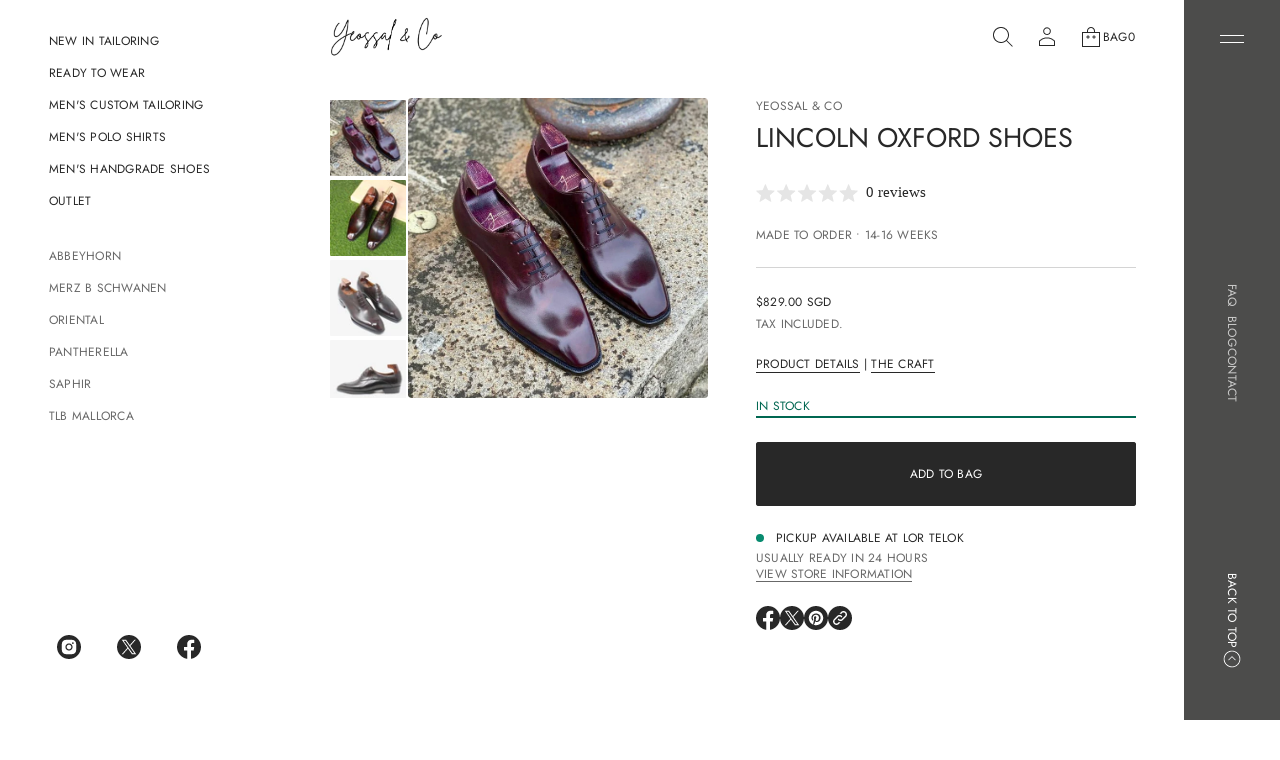

--- FILE ---
content_type: text/html; charset=utf-8
request_url: https://www.yeossal.com/variants/40931386130595/?section_id=pickup-availability
body_size: 636
content:
<div id="shopify-section-pickup-availability" class="shopify-section"><link href="//www.yeossal.com/cdn/shop/t/476/assets/component-pickup-availability.css?v=2977001767110055481699166855" rel="stylesheet" type="text/css" media="all" />
<pickup-availability-preview class="pickup-availability-preview"><div class="pickup-availability-info no-default-color"><p class="pickup-caption-large caption-large--available pickup-caption-large--minimal_uppercase">Pickup available at <span class="color-foreground">Lor Telok</span></p>
        <p class="caption pickup-caption--minimal_uppercase dim">
          Usually ready in 24 hours
        </p>
        <button id="ShowPickupAvailabilityDrawer" 
          class="link-button pickup-availability-button pickup-caption--minimal_uppercase dim link-button--underline" 
          aria-haspopup="dialog">View store information
</button></div>
  </pickup-availability-preview>
  
  <pickup-availability-drawer tabindex="-1" role="dialog" aria-modal="true" aria-labelledby="PickupAvailabilityHeading">
    <div class="overlay"></div>
    <div class="pickup-availability-drawer">
      <div class="button-wrapper buttons-zoom">
        <style data-shopify>
            #shopify-section-pickup-availability .button-close {
                --layout-text-color:
                    40,
                    40, 
                    40;
                --layout-background-color:
                    255,
                    255,
                    255;
            }
        </style>
        <button type="button" class="pickup-availability-drawer-button button-close close-popup">
            
                
<svg xmlns="http://www.w3.org/2000/svg" width="24" height="24" viewBox="0 0 24 24">
        <path d="M20.354 4.354L19.646 3.646L12 11.293L4.354 3.646L3.646 4.354L11.293 12L3.646 19.646L4.354 20.354L12 12.707L19.646 20.354L20.354 19.646L12.707 12L20.354 4.354Z"/>
        </svg>
            
        </button>
      </div>
      <div class="pickup-availability-header">
        <h2 class="pickup-availability-drawer-title pickup-title--minimal_uppercase" id="PickupAvailabilityHeading">Lincoln Oxford Shoes</h2>
      </div><ul class="pickup-availability-list" role="list" data-store-availability-drawer-content><li class="pickup-availability-list__item"><p class="pickup-availability-drawer-preview pickup-caption-large caption-large--available pickup-caption-large--minimal_uppercase">Pickup available, usually ready in 24 hours
              </p><address class="pickup-availability-address pickup-caption--minimal_uppercase dim">
              <p>24 Lorong Telok<br>#03-01<br>Singapore 049036<br>Singapore</p>
<p>+6580250018</p></address>
          </li></ul>
    </div>
  </pickup-availability-drawer></div>

--- FILE ---
content_type: text/css
request_url: https://cdn.shopify.com/extensions/019bb28c-8293-7807-aa98-802548a156fb/columbus-app-extensions-379/assets/product_reviews.css
body_size: 4478
content:
[class^=sdesk-],[class^=sdesk-] *,[class^=sdesk-] :after,[class^=sdesk-] :before,[class^=sdesk-]:after,[class^=sdesk-]:before,[id^=sdesk-],[id^=sdesk-] *,superdesk-product-reviews-widget,superdesk-product-reviews-widget *{box-sizing:border-box}.superdesk-product-reviews-widget,superdesk-product-reviews-widget{color:inherit;display:block;font-family:inherit,Noto Sans,Noto Sans Arabic,Noto Sans Hebrew,Noto Sans SC,sans-serif;font-size:16px;text-align:initial;width:100%}#sdesk-product-reviews-wrapper button,#sdesk-product-reviews-wrapper input,#sdesk-product-reviews-wrapper select,#sdesk-product-reviews-wrapper textarea{font-family:inherit}#sdesk-modal-wrapper div:empty,#sdesk-product-reviews-wrapper div:empty,.superdesk-product-reviews-widget div:empty,div[class^=sdesk-]:empty,superdesk-product-reviews-widget div:empty{display:block}#sdesk-modal-wrapper a,#sdesk-modal-wrapper button,#sdesk-modal-wrapper div,.superdesk-product-reviews-widget a,.superdesk-product-reviews-widget button,.superdesk-product-reviews-widget div{-webkit-tap-highlight-color:rgba(0,0,0,0)}superdesk-product-reviews-widget svg{max-width:unset;vertical-align:middle}#superdesk-symbols{display:none!important}#sdesk-product-reviews-title{font-size:28px;font-weight:500;line-height:1.5;margin:0 0 30px;padding:0}#sdesk-reviews-reviews-section{font-size:16px;text-align:initial;width:100%}.sdesk-summary-wrapper{border-bottom:1px solid var(--sdesk-productReviews-borderColor,#ededed);padding-bottom:22px}.sdesk-stars-summary-and-ratebox,.sdesk-summary-wrapper{display:flex;gap:60px}.sdesk-stars-summary{display:flex;flex-direction:column;gap:8px;justify-content:center}.sdesk-review-average-container .sdesk-review-average{font-size:28px;font-weight:600;line-height:1.4}.sdesk-average-stars-container{margin-top:-6px}#sdesk-product-reviews-container{font-size:16px;padding:0;text-align:initial}.sdesk-review-count{color:var(--sdesk-productReviews-secondaryColor,inherit)}.superdesk-product-review-bars-container{max-width:300px;min-width:200px;width:300px}.superdesk-product-review-bars-each{align-items:center;border:1px solid transparent;border-radius:4px;display:flex;margin-bottom:2px;padding:2px}.superdesk-product-review-bars-each.sdesk-clickable:hover{background-color:#f5f5f5}.superdesk-product-review-bar-left{align-items:center;column-gap:3px;display:flex;flex-flow:row nowrap;flex-grow:0;justify-content:flex-start;margin-right:5px}.superdesk-product-review-bar-left span{font-size:16px;font-weight:500;line-height:20px;min-width:13px;white-space:nowrap!important}.superdesk-bar-icon{align-items:center;display:flex;height:19px;justify-content:center;width:19px}.superdesk-bar-icon svg{height:100%;width:100%}.superdesk-product-review-bar-center{background-color:var(--sdesk-star-emptyColor,#ededed);border-radius:4px;flex-grow:1;height:8px;position:relative;width:100%}.superdesk-product-review-bar-filled{border-radius:4px;height:8px;left:0;position:absolute;top:0}.superdesk-product-review-bar-right{color:var(--sdesk-productReviews-secondaryColor,inherit);flex-grow:0;font-size:14px;font-weight:400;letter-spacing:-.24px;line-height:1;margin:0 0 0 5px;min-width:35px;text-align:right;white-space:nowrap}.sdesk-five-star-division{font-size:24px}.sdesk-reviews-summary-media-top{align-items:center;display:flex;justify-content:space-between;margin-top:15px}.sdesk-reviews-summary-media-see-all{cursor:pointer;font-size:14px}.sd-review-with-media-drop:hover,.sdesk-reviews-summary-media-see-all:hover{text-decoration:underline}.sdesk-reviews-summary-media-list{display:flex;gap:8px;margin-top:10px;overflow-x:auto;overflow-y:hidden;padding-bottom:8px;scroll-snap-type:x mandatory;scrollbar-width:none;width:100%}.sdesk-reviews-summary-media-list::-webkit-scrollbar{display:none}@media (hover:hover) and (pointer:fine){.sdesk-reviews-summary-media-list{scrollbar-color:#ccc #f1f1f1;scrollbar-width:thin}.sdesk-reviews-summary-media-list::-webkit-scrollbar{display:block;height:8px}.sdesk-reviews-summary-media-list::-webkit-scrollbar-track{background:transparent}.sdesk-reviews-summary-media-list::-webkit-scrollbar-thumb{background-clip:padding-box;background-color:#ccc;border:2px solid transparent;border-radius:4px}.sdesk-reviews-summary-media-list::-webkit-scrollbar-thumb:hover{background-color:#999}}.sdesk-search-and-filters{align-items:center;column-gap:16px;display:flex}.sdesk-filters-section{align-items:center;column-gap:10px;display:flex;flex-flow:row wrap-reverse;justify-content:space-between;margin-top:16px;row-gap:16px}.sdesk-review-search{position:relative}.sdesk-review-search #sdesk-search-query{background-color:transparent;border:1px solid var(--sdesk-productReviews-borderColor,#b6b6b6);border-radius:6px;box-sizing:border-box;color:inherit;font-size:15px;height:40px;line-height:1.4;padding:12px 40px 12px 32px;width:240px}input#sdesk-search-query:focus{border-color:transparent;box-shadow:0 0 0 2px var(--sdesk-productReviews-highlightColor,#171717);outline:none}input#sdesk-search-query::placeholder{color:inherit;font-size:15px;font-weight:300!important;opacity:1}.sdesk-search-icon{left:10px}.sdesk-search-close-button,.sdesk-search-icon{position:absolute;top:50%;transform:translateY(-50%)}.sdesk-search-close-button{align-items:center;border-radius:9999px;cursor:pointer;display:flex;height:16px;justify-content:center;padding:3px;right:10px;width:16px}.sdesk-search-icon svg{height:14px;width:14px;fill:var(--sdesk-productReviews-secondaryColor,#dedede)}.sdesk-select-filters{column-gap:16px;display:flex;width:300px}.sdesk-select-container{border:1px solid var(--sdesk-productReviews-borderColor,#b6b6b6);border-radius:6px;overflow:hidden;position:relative;width:48%}.sdesk-select-label{color:inherit;font-size:.555em;font-weight:400;left:1.8em;padding:0;position:absolute;text-transform:uppercase;top:.5em;z-index:5}.sdesk-select-container select{-webkit-appearance:none;-moz-appearance:none;appearance:none;background-color:inherit;background-image:url("data:image/svg+xml;charset=utf-8,%3Csvg xmlns='http://www.w3.org/2000/svg' fill='none' stroke='currentColor' stroke-width='1.5' class='w-6 h-6' viewBox='0 0 24 24'%3E%3Cpath stroke-linecap='round' stroke-linejoin='round' d='m19.5 8.25-7.5 7.5-7.5-7.5'/%3E%3C/svg%3E");background-position:right 8px center;background-repeat:no-repeat;background-size:16.5px 16.5px;border:0!important;color:inherit;cursor:pointer;font-size:15px;font-weight:400;height:40px;line-height:2.5;margin:0;min-height:40px;outline:0!important;padding:.5em 16px 0 1em;width:100%}.sdesk-select-container select option{color:inherit}.sdesk-select-container select:focus{outline:none}.sdesk-select-container select::-ms-expand{display:none}.sdesk-show-media-container input[type=checkbox]{cursor:pointer;height:17px;width:17px}.sdesk-reviews-container{position:relative}.sdesk-product-reviews-grid{margin-bottom:20px;min-height:200px;position:relative;width:100%}.sdesk-product-review-grid-item{border:1px solid var(--sdesk-productReviews-borderColor,#dedede);border-radius:10px;padding:14px;position:absolute;transition:opacity .5s cubic-bezier(.4,0,.2,1)}.sdesk-product-review-grid-item.sdesk-product-review-grid-new-item{opacity:0}.sdesk-review-grid-item-header{align-items:flex-start;display:flex;justify-content:space-between;padding-bottom:6px}.sdesk-review-grid-header-left{flex-grow:1}.sdesk-review-grid-header-right{align-items:flex-end;display:flex;flex-direction:column}.sdesk-review-grid-date{color:var(--sdesk-productReviews-secondaryColor,inherit);font-size:12px;margin-right:4px;margin-top:2px}.sdesk-review-grid-body{display:flex;flex-direction:column;justify-content:space-between;min-height:100px}.superdesk-stars{display:inline-block;position:relative}.superdesk-stars-wrapper{display:inline-block;line-height:1;margin:0;padding:0;vertical-align:middle}.superdesk-stars-container{display:inline-block;line-height:1;position:relative}.superdesk-stars-back svg{overflow:visible}.superdesk-stars-front{left:0;overflow:hidden;position:absolute;top:0}.sdesk-no-review{padding:60px;text-align:center}.sdesk-no-review .title{font-weight:600}.sdesk-no-review .description{line-height:22px}.sdesk-reset-filters{cursor:pointer;text-decoration:underline}.sdesk-semi-transparent{opacity:.6}.sdesk-clickable{cursor:pointer}.sdesk-seperator-sm{margin:0 0 8px}.sdesk-seperator-md{margin:0 0 16px}.sdesk-loader{animation:rotation 1s linear infinite;border:5px solid #e4e4e4;border-bottom-color:#171717;border-radius:50%;box-sizing:border-box;display:inline-block;height:35px;left:50%;position:absolute;top:100px;width:35px}@keyframes rotation{0%{transform:rotate(0deg)}to{transform:rotate(1turn)}}#sdesk-modal-wrapper{background-color:rgba(0,0,0,.5);bottom:0;box-sizing:border-box;left:0;overflow:auto;padding:50px 0 30px;position:fixed;right:0;top:0;z-index:999999}#sdesk-modal-container{background-color:#fff;border-radius:15px;margin:auto;max-width:1000px;padding:20px;position:relative;width:calc(100% - 50px)}.sdesk-modal-header{align-items:center;display:flex;justify-content:flex-end;padding-bottom:15px;width:100%}.sdesk-modal-close-icon{align-items:center;display:flex;justify-content:center}.sdesk-modal-content{display:flex}.sdesk-modal-media-container{display:flex;flex-direction:column;row-gap:20px;width:560px}.sdesk-modal-media-preview-container{position:relative}.sdesk-modal-media-preview{aspect-ratio:1/1;border:1px solid var(--sdesk-productReviews-borderColor,#b6b6b6);border-radius:15px;margin:0 auto;max-height:800px;width:100%}.sdesk-modal-media-preview img{height:100%;object-fit:contain;width:100%}.sdesk-modal-media-preview video{height:100%;width:100%}.sdesk-modal-review-container{width:400px}.sdesk-modal-review-box{max-height:620px;overflow-x:hidden;padding-left:20px;padding-right:10px}.sdesk-modal-image-rotation-icons{bottom:20px;column-gap:5px;display:flex;position:absolute;right:20px}.sdesk-modal-image-rotation-icons svg path{stroke:#171717}.sdesk-modal-clockwise-icon,.sdesk-modal-counter-clockwise-icon{align-items:center;background-color:hsla(0,0%,94%,.8);border-radius:5px;cursor:pointer;display:flex;height:40px;justify-content:center;padding:5px;width:40px}.sdesk-modal-media-list-container{display:flex;max-height:90px;overflow-y:hidden}.sdesk-modal-media-item{border:2px solid transparent;border-radius:7px;cursor:pointer;opacity:.8;padding:3px;position:relative;user-select:none}.sdesk-modal-media-item:hover{opacity:1}.sdesk-modal-media-item img{border-radius:5px;height:81px;margin:0;object-fit:cover;opacity:.9;width:80px}.sd-gallery-modal-active,.sd-overlay-is-active,.sdesk-review-modal-active{overflow:hidden!important}.sdesk-modal-header-close-button{align-items:center;background:#f5f5f5;border-radius:50%;cursor:pointer;display:flex;height:35px;justify-content:center;width:35px}.sdesk-modal-next-button,.sdesk-modal-previous-button{align-items:center;background-color:hsla(0,0%,94%,.8);border-radius:9999px;display:flex;height:35px;justify-content:center;position:absolute;top:calc(50% - 16px);width:35px}.sdesk-modal-next-button:hover,.sdesk-modal-previous-button:hover{background-color:#efefef;cursor:pointer}.sdesk-modal-next-button svg,.sdesk-modal-previous-button svg{height:22px;width:22px}.sdesk-modal-next-button svg path,.sdesk-modal-previous-button svg path{fill:#000}.sdesk-modal-previous-button{left:-64px;transform:rotate(180deg)}.sdesk-modal-next-button{right:-464px}.sdesk-modal-media-gallery{height:600px;overflow-y:auto}.sdesk-modal-media-gallery>div.sdesk-gallery-media-item{border:0;border-radius:5px;cursor:pointer;display:inline-block;height:calc(20% - 5px);margin-bottom:5px;outline:none;position:relative;width:calc(20% - 6px)}.sdesk-modal-media-gallery>div.sdesk-gallery-media-item>img{border-radius:5px;height:100%;margin:0;object-fit:cover;padding:0;width:100%}.sdesk-powered-by-footer{align-items:center;display:flex;justify-content:center;margin-top:20px;width:100%}.sdesk-logo-link-container{all:unset;cursor:pointer}.sdesk-powered-by-footer .sdesk-powered-by-logo{background-image:url(https://assets.superdesk.com/widgets/powered_by_superdesk.svg);background-repeat:no-repeat;background-size:100%;height:19px;width:157px}.sdesk-customer-name,.sdesk-review-average-container .sdesk-review-average,.sdesk-reviews-summary-media-see-all,.sdesk-reviews-summary-media-title,.superdesk-product-review-bar-left span{color:var(--sdesk-productReviews-primaryColor,inherit)}.superdesk-product-review-bar-filled{background-color:var(--sdesk-star-fullColor,#ffb927)}.sdesk-modal-media-selected{border:2px solid var(--sdesk-productReviews-highlightColor,#ffb927);opacity:1}#sdesk-product-reviews-container,#sdesk-product-reviews-wrapper{margin-left:auto;margin-right:auto;max-width:var(--sdesk-productReviews-maxWidth,1200px)}#sdesk-product-reviews-wrapper{margin-bottom:var(--sdesk-productReviews-marginBottom,20px);margin-left:auto;margin-right:auto;margin-top:var(--sdesk-productReviews-marginTop,20px);padding-left:var(--sdesk-productReviews-marginLeft,0);padding-right:var(--sdesk-productReviews-marginRight,0)}.sdesk-product-reviews-list{margin:0;padding:0;position:relative}.sdesk-product-review-item{border-bottom:1px solid var(--sdesk-productReviews-borderColor,#b6b6b6);padding:24px 0}.sdesk-product-review-item-content{display:flex;flex-flow:row nowrap;width:100%}.sdesk-product-review-customer{display:block;flex-basis:235px;flex-grow:0;flex-shrink:0;margin-right:24px}.sdesk-product-review-main{flex-grow:1;padding:0;width:100%}.sdesk-product-review-stars-row{align-items:center;display:flex;flex-flow:row nowrap;gap:8px;justify-content:space-between;margin:0 0 12px;padding:0}.sdesk-review-content-stars{align-items:flex-start;display:flex;justify-content:flex-start;margin:1px 0 0 1px}.sdesk-review-content-date{color:var(--sdesk-productReviews-secondaryColor,inherit);font-size:14px;line-height:1.6;white-space:nowrap}.sdesk-product-review-title{font-weight:600;margin-bottom:8px}.sdesk-product-review-body,.sdesk-product-review-title{color:var(--sdesk-productReviews-primaryColor,inherit);font-size:16px;line-height:1.5;width:100%}.sdesk-product-review-body{font-weight:400}.sdesk-read-less,.sdesk-read-more{color:var(--sdesk-productReviews-primaryColor,inherit);cursor:pointer;text-decoration:underline}.sdesk-read-less{margin-left:4px}.sdesk-product-attributes{color:var(--sdesk-productReviews-primaryColor,inherit);margin-top:16px;width:100%}.sdesk-range-attributes{column-gap:32px;display:flex;flex-flow:row wrap;margin-top:16px;row-gap:16px;width:100%}.sdesk-range-attribute-item{max-width:250px;width:100%}.sdesk-range-attribute-content{margin:0;max-width:100%;width:100%}.sdesk-attribute-bar-title{font-size:14px;line-height:1.6;margin-bottom:10px}.sdesk-attribute-bar-body{margin-top:8px;width:100%}.sdesk-attrCentered-bar-content{height:6px;position:relative}.sdesk-attrCentered-bar-content:after{background-color:var(--sdesk-productReviews-highlightColor,#171717);border:1px solid #fff;border-radius:1px;bottom:-4px;box-sizing:initial;content:"";display:block;height:12px;left:0;margin:0 auto;position:absolute;right:0;width:2px;z-index:20}.sdesk-attrCentered-bar-track{background-color:var(--sdesk-productReviews-borderColor,#dedede);border-radius:4px;display:block;height:100%;left:0;position:absolute;top:0;width:100%}.sdesk-attrCentered-bar-track-progress{background-color:var(--sdesk-productReviews-highlightColor,#171717);border-radius:0 4px 4px 0;height:100%;left:0;min-width:0;position:absolute;top:0}.sdesk-attrCentered-bar-track-progress.sdesk-attrCentered-right:after{right:0;transform:translate(50%)}.sdesk-attrCentered-bar-track-progress.sdesk-attrCentered-left:after{left:0;transform:translate(-50%)}.sdesk-attrCentered-bar-track-progress:after{background-color:var(--sdesk-productReviews-highlightColor,#171717);border:1px solid var(--sdesk-productReviews-highlightColor,#171717);border-radius:50%;bottom:-2px;content:"";height:10px;position:absolute;width:10px;z-index:30}.sdesk-attribute-bar-content{position:relative}.sdesk-attribute-bar-indicator{margin:0 3px;position:relative;z-index:3}.sdesk-attribute-bar-indicator-dot{background-color:#fff;background-color:var(--sdesk-productReviews-borderColor,#171717);border-radius:9999px;box-shadow:0 0 0 2px var(--sdesk-productReviews-highlightColor,#171717);display:block;height:6px;left:0;position:absolute;transform:translateX(-50%);width:6px;z-index:2}.sdesk-attribute-bar-dots{display:flex;justify-content:space-between;position:relative}.sdesk-attribute-bar-dots-dot{background-color:var(--sdesk-productReviews-borderColor,#b6b6b6);border-radius:50%;display:block;height:6px;width:6px;z-index:2}.sdesk-attribute-bar-dots-dark-dot{background-color:var(--sdesk-productReviews-highlightColor,#171717)}.sdesk-attribute-bar-track{background-color:var(--sdesk-productReviews-borderColor,#b6b6b6);height:2px;left:0;position:absolute;top:2px;width:100%}.sdesk-attribute-bar-track-progress{background-color:var(--sdesk-productReviews-highlightColor,#171717);height:100%;margin-left:0}.sdesk-attribute-bar-labels{display:flex;justify-content:space-between;margin-top:8px}.sdesk-range-bar-label-left{flex:50%;font-size:10px;line-height:1.6;text-align:left}.sdesk-range-bar-label-right{flex:50%;font-size:10px;line-height:1.6;text-align:right}.sdesk-centered-bar-label-left{flex:33.33%;font-size:10px;line-height:1.6;text-align:left}.sdesk-centered-bar-label-center{flex:33.33%;font-size:10px;line-height:1.6;text-align:center}.sdesk-centered-bar-label-right{flex:33.33%;font-size:10px;line-height:1.6;text-align:right}.sdesk-text-attributes{font-size:14px;margin-bottom:0;margin-top:16px;width:100%}.sdesk-text-attributes div.sdesk-text-attribute-item:last-child{margin-bottom:0}.sdesk-text-attributes div.sdesk-text-attribute-item:not(:last-child){margin-bottom:8px}.sdesk-text-attribute-item{column-gap:5px;display:flex;flex-flow:row wrap;max-width:100%;row-gap:5px;width:100%}.sdesk-attribute-text-name{font-weight:600;overflow:hidden;text-overflow:ellipsis}.sdesk-customer-info-row{column-gap:8px;flex-flow:row wrap;font-size:14px;font-weight:600;line-height:22px;margin:0;overflow:hidden}.sdesk-customer-info-row,.sdesk-customer-name{align-items:center;display:flex;justify-content:flex-start;row-gap:6px}.sdesk-customer-name{column-gap:4px;flex:0 0 auto;flex-flow:row wrap;font-size:15px;line-height:1.4}.sdesk-customer-country-flag{font-family:Noto Color Emoji,sans-serif;font-style:normal;font-weight:400;line-height:16px;margin:0 0 0 4px;padding:0}.sdesk-verified-buyer{align-items:center;color:var(--sdesk-productReviews-highlightColor,#171717);column-gap:4px;display:flex;flex:0 1 auto;flex-flow:row nowrap;font-size:14px;font-weight:500;justify-content:flex-start;line-height:1.5;margin:0;padding:0}.sdesk-verified-buyer-icon{align-items:center;background-color:var(--sdesk-productReviews-highlightColor,#171717);border-radius:50%;display:inline-flex;flex-shrink:0!important;height:14px;justify-content:center;padding:1px;width:14px}.sdesk-verified-buyer-icon svg{height:100%;width:100%;fill:none;stroke:#fff}.sdesk-reviewer-location{color:var(--sdesk-productReviews-secondaryColor);font-size:14px;font-weight:400;line-height:1.4;margin:6px 0;overflow:hidden;text-overflow:ellipsis;text-transform:capitalize;white-space:nowrap}.sdesk-recommendation-container{align-items:center;color:var(--sdesk-productReviews-primaryColor,inherit);column-gap:4px;display:flex;flex-flow:row wrap;font-size:13px;font-weight:400;justify-content:flex-start;line-height:1.5;margin-top:16px}.sdesk-recommendation-icon{align-items:center;background-color:var(--sdesk-productReviews-highlightColor,#171717);border-radius:50%;display:inline-flex;flex-shrink:0!important;height:16px;justify-content:center;padding:1.5px;width:16px}.sdesk-recommendation-icon svg{height:80%;width:80%;fill:#fff}.sdesk-customer-attributes{width:100%}.sdesk-review-media-container{display:flex;flex-wrap:wrap;gap:6px;margin-top:16px}.superdesk-product-reviews-widget .sdesk-review-media-item{border:0;border-radius:5px;cursor:pointer;height:80px;outline:none;overflow:hidden;position:relative;width:80px}.sdesk-review-video-button{align-items:center;display:flex;height:100%;justify-content:center;left:0;overflow:hidden;position:absolute;top:0;width:100%}.sdesk-review-video-button-overlay{background-image:url(https://assets.superdesk.com/images/play-button.svg);background-position:50%;background-repeat:no-repeat;background-size:contain;display:block;height:100%;margin:auto;max-height:100%;max-width:100%;width:100%}.sdesk-modal-media-item>div.sdesk-review-video-button{pointer-events:none}.sdesk-gallery-media-item img,.sdesk-review-media-item img{border-radius:0;height:100%;margin:0;object-fit:cover;padding:0;width:100%}.superdesk-product-reviews-widget .sdesk-gallery-media-item{border:0;border-radius:5px;cursor:pointer;flex-shrink:0;height:100px;outline:none;overflow:hidden;position:relative;scroll-snap-align:start;width:100px}.sdesk-review-votes-container{align-items:center;color:var(--sdesk-productReviews-secondaryColor,inherit);display:flex;flex-direction:row;font-size:13px;font-weight:400;justify-content:flex-end;line-height:1.4;margin-top:8px;text-align:right;width:100%}.sdesk-votes-text{font-size:13px;font-weight:400;line-height:1.4;margin-right:8px}.sdesk-vote-btn{cursor:pointer;margin-left:8px}.sdesk-vote-btn,.sdesk-vote-icon{align-items:center;display:flex;justify-content:center}.sdesk-vote-icon{border-radius:5px;height:24px;padding:4px;width:24px}.sdesk-vote-icon:hover{background-color:#ececf1}.sdesk-vote-icon svg{height:100%;width:100%;fill:none;stroke:var(--sdesk-productReviews-secondaryColor,#666)}.sdesk-vote-active svg{stroke:var(--sdesk-productReviews-primaryColor,#171717)}.sdesk-review-response-container{background-color:#f8f8f8;border-left:1px solid var(--sdesk-productReviews-borderColor,#dedede);border-radius:0 4px 4px 0;color:inherit;display:flex;flex-direction:column;font-size:13px;line-height:1.4;margin-top:16px;padding:16px}.sdesk-review-response-title{font-weight:600;margin-bottom:8px}.sdesk-review-response-body{font-weight:400;margin-bottom:8px}.sdesk-load-more{text-align:center;width:100%}.sdesk-load-more-button{margin-top:16px}.sdesk-button-sm{padding:12px 18px}.sdesk-button-squared{border-radius:0}.sdesk-button-mild{border-radius:5px}.sdesk-button-rounded{border-radius:14px}.sdesk-button-circular{border-radius:9999px}.sdesk-button.sdesk-button-outlined{background-color:transparent;border:1px solid var(--sdesk-productReviews-buttonColor,#171717);color:var(--sdesk-productReviews-buttonColor,#171717)}.sdesk-button{background-color:var(--sdesk-productReviews-buttonColor,#171717);border:0;color:var(--sdesk-productReviews-buttonTextColor,#fff);display:block;font-size:14px;font-weight:500;letter-spacing:.05em;line-height:1;margin-left:auto;margin-right:auto;outline:0;text-align:center;text-transform:uppercase;transition:none}.sdesk-button:not(.sdesk-is-loading){cursor:pointer}.sdesk-review-empty-state{padding:40px;text-align:center}.sdesk-review-empty-state .description{line-height:1.4;margin-bottom:24px}.sdesk-reviewed-product-details{display:block;margin-top:16px;width:100%}.sdesk-reviewed-product-title{color:var(--sdesk-productReviews-primaryColor,inherit);font-size:14px;font-weight:600}.sdesk-reviewed-product-container{align-items:center;display:flex;flex-flow:row wrap;gap:10px;justify-content:flex-start;margin:8px 0 0}.sdesk-reviewed-product-img-container{align-items:center;border-radius:4px;display:flex;flex-grow:0;flex-shrink:0;height:40px;justify-content:center;line-height:0;min-height:40px;min-width:40px;overflow:hidden;width:40px}.sdesk-image-broken{display:none}.sdesk-reviewed-product-img{border:1px solid var(--sdesk-productReviews-borderColor,#dedede);border-radius:4px;height:100%;object-fit:cover;overflow:hidden;width:100%}.sdesk-reviewed-product-info{align-items:flex-start;display:flex;flex:1;flex-direction:column;justify-content:center}.sdesk-reviewed-product-link{font-size:14px;line-height:1.4;overflow:hidden;text-overflow:ellipsis}.sdesk-reviewed-product-link,.sdesk-reviewed-product-link:visited{color:var(--sdesk-productReviews-secondaryColor,inherit);text-decoration:none}.sdesk-reviewed-product-name{color:var(--sdesk-productReviews-secondaryColor,inherit);font-size:14px;font-weight:400;line-height:1.4;overflow:hidden;text-align:left;text-overflow:ellipsis}@media screen and (max-width:696px){.sdesk-product-review-item-content{flex-flow:column nowrap}.sdesk-product-review-customer{flex-basis:unset;margin-bottom:24px;margin-right:0;max-width:100%}}.sdesk-embedded-review-form-modal{background-color:rgba(0,0,0,.3);display:none;height:100%;inset:0;left:0;margin:0;opacity:1;overflow:hidden;padding:0;position:fixed;top:0;transition:opacity .4s ease-in;width:100%;z-index:999999999}.sdesk-embedded-review-form-modal-content{background-color:transparent;border:0;height:100%;padding:16px;position:relative;width:100%}.sdesk-embedded-review-form-modal-content #sdesk-embedded-review-form-iframe{color-scheme:light}@media screen and (max-width:820px){#sdesk-modal-wrapper{padding:0}#sdesk-modal-container{border-radius:0;padding:16px;width:100%}.sdesk-modal-media-preview{border-color:transparent}.sdesk-stars-summary{align-items:center}.sdesk-stars-summary-and-ratebox,.sdesk-summary-wrapper{align-items:center;flex-direction:column;gap:20px}#sdesk-product-reviews-title{font-size:22px}.sdesk-review-average-container .sdesk-review-average{font-size:24px}.sdesk-modal-media-gallery img{width:calc(33.33333% - 6px)}.sdesk-filters-section{flex-direction:column-reverse;gap:16px;width:100%}.sdesk-write-a-review-button{display:inline-block;width:100%}.sdesk-search-and-filters{align-items:flex-start;flex-direction:column;gap:16px;width:100%}.sdesk-select-filters{align-items:center;display:flex;flex-wrap:wrap;gap:16px;justify-content:space-between;width:100%}.sdesk-review-search,.sdesk-review-search #sdesk-search-query,.sdesk-write-a-review-button-container{width:100%}}@media screen and (min-width:1200px){.sdesk-container-left-summary{column-gap:64px;display:flex}.sdesk-stars-summary-and-ratebox-left-summary,.sdesk-summary-wrapper-left-summary{border-bottom:none;display:flex;flex-direction:column;gap:32px}.sdesk-reviews-grid-left-summary{column-count:2}}@media screen and (max-width:1200px){#sdesk-modal-container{animation:jpr8sy .3s ease-in-out}.sdesk-modal-content{flex-direction:column}.sdesk-modal-review-container{margin-top:40px;width:auto}.sdesk-modal-next-button,.sdesk-modal-previous-button{background-color:#efefef;height:45px;width:45px}.sdesk-modal-next-button svg,.sdesk-modal-previous-button svg{height:25px;width:25px}.sdesk-modal-previous-button{left:-20px;z-index:999999}.sdesk-modal-next-button{right:-20px;z-index:999999}.sdesk-modal-review-box{padding:0}.sdesk-modal-content{padding:5px}.sdesk-modal-review-box{max-height:100%;overflow:auto}.sdesk-modal-media-container{width:auto}.sdesk-modal-media-preview{max-height:500px}.sdesk-rtl .sdesk-modal-previous-button{right:-20px}.sdesk-rtl .sdesk-modal-next-button{left:-20px}}@keyframes jpr8sy{0%{transform:translateY(100%)}to{transform:translateY(0)}}@media screen and (max-width:700px){.sdesk-modal-next-button,.sdesk-modal-previous-button{background-color:#efefef;height:35px;width:35px}.sdesk-modal-next-button svg,.sdesk-modal-previous-button svg{height:20px;width:20px}}@media screen and (max-width:600px){.sdesk-modal-media-gallery>div.sdesk-gallery-media-item{width:calc(50% - 6px)}}@media screen and (max-width:520px){.sdesk-select-container{width:100%}}.sdesk-image-error{background-color:#f9f9f9;object-fit:contain;opacity:.5}.sdesk-modal-clockwise-icon svg,.sdesk-modal-counter-clockwise-icon svg,.sdesk-rtl .sdesk-modal-next-button svg,.sdesk-rtl .sdesk-modal-previous-button svg,.sdesk-rtl-icon svg,[dir=rtl] .sdesk-recommendation-icon svg{transform:scaleX(-1)}.sdesk-rtl .sdesk-modal-content,[dir=rtl] .sdesk-filters-section,[dir=rtl] .sdesk-search-and-filters,[dir=rtl] .sdesk-stars-summary-and-ratebox,[dir=rtl] .sdesk-summary-wrapper{flex-direction:row-reverse}[dir=rtl] .sdesk-search-icon{left:unset;right:10px}[dir=rtl] .sdesk-search-close-button{left:10px;right:unset}[dir=rtl] .sdesk-select-container select{background-position:left 8px center;padding-left:16px;padding-right:.5em}[dir=rtl] .sdesk-product-review-customer{margin-left:24px;margin-right:0}[dir=rtl] .sdesk-review-votes-container{justify-content:flex-start;text-align:left}.sdesk-rtl .sdesk-modal-previous-button{left:unset;right:-64px;transform:rotate(0deg)}.sdesk-rtl .sdesk-modal-next-button{left:-64px;right:unset}[dir=rtl] .sdesk-centered-bar-label-left,[dir=rtl] .sdesk-range-bar-label-left{text-align:right}[dir=rtl] .sdesk-centered-bar-label-right,[dir=rtl] .sdesk-range-bar-label-right{text-align:left}[dir=rtl] .sdesk-select-label{left:unset;right:1.8em}[dir=rtl] .superdesk-stars-front{left:unset;right:0}[dir=rtl] .sdesk-stars-summary{align-items:flex-end}[dir=rtl] .superdesk-product-review-bar-right{margin-left:0;margin-right:5px}[dir=rtl] .superdesk-product-review-bars-each{flex-direction:row-reverse}[dir=rtl] .superdesk-product-review-bar-filled{left:unset;right:0}[dir=rtl] .sdesk-votes-text{margin-left:8px;margin-right:0}[dir=rtl] .sdesk-review-response-container{border-left:none;border-radius:0 4px 4px 0;border-right:1px solid var(--sdesk-productReviews-borderColor,#dedede)}[dir=rtl] .sdesk-review-grid-item-header{flex-direction:row-reverse}[dir=rtl] .sdesk-customer-name{display:flex;flex-direction:row}[dir=rtl] .sdesk-customer-country-flag{margin-left:0;margin-right:4px}.sdesk-customer-name,.sdesk-reviewed-product-name,.sdesk-reviewer-location{max-width:100%}

--- FILE ---
content_type: text/css
request_url: https://www.yeossal.com/cdn/shop/t/476/assets/template-search.css?v=158316452967657911951699166856
body_size: 621
content:
.template-search{color:rgb(var(--layout-text-color))}.template-search,.template-search__header,.template-search__results{display:flex;flex-direction:column}.template-search--spacious,.template-search__header--spacious,.template-search__results--compact{gap:48px}.template-search--compact,.template-search__header--compact{gap:32px}.template-search--spacious.update-gap{gap:64px}.template-search--compact.update-gap{gap:48px}.search__heading.center,.title-wrapper .title--empty{text-align:center}.search__heading.center,.template-search .search-field{max-width:720px;margin:0 auto}.template-search__results--spacious{gap:64px}.template-search .facets__button{margin:0 auto}.title-wrapper{max-width:388px;margin:0 auto}.info,.info span{display:flex;align-items:center}.info{gap:4px 12px;flex-wrap:wrap}.info span:not(:first-of-type):before{content:"";background-color:rgb(var(--layout-text-color));width:3px;height:3px;border-radius:50%;margin-right:12px}.template-search--spacious{--filter-gap: 80px}.template-search--spacious.lines{--filter-gap: 40px}.template-search--compact{--filter-gap: 32px}.template-search--compact.lines{--filter-gap: 16px}.template-search__results-wrapper{display:flex;gap:var(--filter-gap);position:relative}.template-search__aside-filters{width:300px;min-width:300px}.lines .template-search__aside-filters{width:calc(300px + var(--filter-gap));padding-right:var(--filter-gap);border-right:var(--line-width) solid rgba(var(--layout-text-color),var(--line-opacity))}.lines .template-search__results-wrapper{border-top:var(--line-width) solid rgba(var(--layout-text-color),var(--line-opacity))}.template-search__results--spacious.vertical-filter{gap:24px}.template-search__results--compact.vertical-filter{gap:16px}.heading--minimal_uppercase{font:var(--base-heading-xs-font);text-transform:uppercase}.heading--minimal_basic{font:var(--base-heading-xs-font)}.heading--minimal_heavy{font:var(--base-heading-m-font);letter-spacing:-.01em}.heading--classic{font:var(--accent-heading-m-font);letter-spacing:-.01em}.heading--avant_garde{font:var(--base-heading-l-font);text-transform:uppercase;letter-spacing:-.02em}.heading--contrast{font:var(--accent-heading-xl-font);letter-spacing:-.02em}.heading--brutalist{font:var(--base-heading-xl-font);text-transform:uppercase;letter-spacing:-.02em}.heading--duet{font:var(--accent-body-l-font)}.search__input,.search__input::placeholder{font:var(--base-heading-xs-font)}.search__input--minimal_uppercase,.search__input--avant_garde,.search__input--brutalist,.search__input--minimal_uppercase::placeholder,.search__input--avant_garde::placeholder,.search__input--brutalist::placeholder{text-transform:uppercase}@media screen and (max-width: 1440px){.heading--contrast{font:var(--accent-heading-l-font)}.heading--brutalist{font:var(--base-heading-l-font)}}@media screen and (min-width: 1200px){.page-width .heading--contrast{font:var(--accent-heading-l-font)}.page-width .heading--brutalist{font:var(--base-heading-l-font)}}@media screen and (max-width: 1024px){.heading--avant_garde,.heading--brutalist{font:var(--base-heading-m-font);letter-spacing:-.01em}.heading--contrast{font:var(--accent-heading-m-font);letter-spacing:-.01em}.template-search__results--spacious,.template-search--spacious.update-gap{gap:48px}.template-search--compact,.template-search__header--spacious,.template-search--compact.update-gap{gap:32px}}@media screen and (max-width: 768px){.heading--avant_garde,.heading--brutalist,.heading--minimal_heavy{font:var(--base-heading-s-font);letter-spacing:normal}.heading--contrast,.heading--classic{font:var(--accent-heading-s-font);letter-spacing:normal}.template-search__results--spacious,.template-search__results--compact,.template-search--spacious.update-gap{gap:32px}.lines .template-search__results-wrapper{border-top:none}}@media screen and (max-width: 1720px) and (min-width: 921px){.main_xs--spacious .heading--contrast{font:var(--accent-heading-l-font)}.main_xs--spacious .heading--brutalist{font:var(--base-heading-l-font)}}@media screen and (min-width: 1480px){.main_xs--spacious .page-width .heading--contrast{font:var(--accent-heading-l-font)}.main_xs--spacious .page-width .heading--brutalist{font:var(--base-heading-l-font)}}@media screen and (max-width: 1304px) and (min-width: 921px){.main_xs--spacious .heading--avant_garde,.main_xs--spacious .heading--brutalist{font:var(--base-heading-m-font);letter-spacing:-.01em}.main_xs--spacious .heading--contrast{font:var(--accent-heading-m-font);letter-spacing:-.01em}.main_xs--spacious .template-search__results--spacious{gap:48px}.main_xs--spacious .template-search--spacious,.main_xs--spacious .template-search__header--spacious{gap:32px}}@media screen and (max-width: 1048px) and (min-width: 921px){.main_xs--spacious .heading--avant_garde,.main_xs--spacious .heading--brutalist,.main_xs--spacious .heading--minimal_heavy{font:var(--base-heading-s-font);letter-spacing:normal}.main_xs--spacious .heading--contrast,.main_xs--spacious .heading--classic{font:var(--accent-heading-s-font);letter-spacing:normal}.main_xs--spacious .template-search__results--spacious{gap:32px}}@media screen and (max-width: 1646px) and (min-width: 921px){.main_xs--compact .heading--contrast{font:var(--accent-heading-l-font)}.main_xs--compact .heading--brutalist{font:var(--base-heading-l-font)}}@media screen and (min-width: 1400px){.main_xs--compact .page-width .heading--contrast{font:var(--accent-heading-l-font)}.main_xs--compact .page-width .heading--brutalist{font:var(--base-heading-l-font)}}@media screen and (max-width: 1224px) and (min-width: 921px){.main_xs--compact .heading--avant_garde,.main_xs--compact .heading--brutalist{font:var(--base-heading-m-font);letter-spacing:-.01em}.main_xs--compact .heading--contrast{font:var(--accent-heading-m-font);letter-spacing:-.01em}}@media screen and (max-width: 968px) and (min-width: 921px){.main_xs--compact .heading--avant_garde,.main_xs--compact .heading--brutalist,.main_xs--compact .heading--minimal_heavy{font:var(--base-heading-s-font);letter-spacing:normal}.main_xs--compact .heading--contrast,.main_xs--compact .heading--classic{font:var(--accent-heading-s-font);letter-spacing:normal}.main_xs--compact .template-search__results--compact{gap:32px}}@media screen and (max-width: 1816px) and (min-width: 921px){.main_xs_with_secondary--spacious .heading--contrast{font:var(--accent-heading-l-font)}.main_xs_with_secondary--spacious .heading--brutalist{font:var(--base-heading-l-font)}}@media screen and (min-width: 1576px){.main_xs_with_secondary--spacious .page-width .heading--contrast{font:var(--accent-heading-l-font)}.main_xs_with_secondary--spacious .page-width .heading--brutalist{font:var(--base-heading-l-font)}}@media screen and (max-width: 1400px) and (min-width: 921px){.main_xs_with_secondary--spacious .heading--avant_garde,.main_xs_with_secondary--spacious .heading--brutalist{font:var(--base-heading-m-font);letter-spacing:-.01em}.main_xs_with_secondary--spacious .heading--contrast{font:var(--accent-heading-m-font);letter-spacing:-.01em}.main_xs_with_secondary--spacious .template-search__results--spacious{gap:48px}.main_xs_with_secondary--spacious .template-search--spacious,.main_xs_with_secondary--spacious .template-search__header--spacious{gap:32px}}@media screen and (max-width: 1144px) and (min-width: 921px){.main_xs_with_secondary--spacious .heading--avant_garde,.main_xs_with_secondary--spacious .heading--brutalist,.main_xs_with_secondary--spacious .heading--minimal_heavy{font:var(--base-heading-s-font);letter-spacing:normal}.main_xs_with_secondary--spacious .heading--contrast,.main_xs_with_secondary--spacious .heading--classic{font:var(--accent-heading-s-font);letter-spacing:normal}.main_xs_with_secondary--spacious .template-search__results--spacious{gap:32px}}@media screen and (max-width: 1755px) and (min-width: 921px){.main_xs_with_secondary--compact .heading--contrast{font:var(--accent-heading-l-font)}.main_xs_with_secondary--compact .heading--brutalist{font:var(--base-heading-l-font)}}@media screen and (min-width: 1496px){.main_xs_with_secondary--compact .page-width .heading--contrast{font:var(--accent-heading-l-font)}.main_xs_with_secondary--compact .page-width .heading--brutalist{font:var(--base-heading-l-font)}}@media screen and (max-width: 1320px) and (min-width: 921px){.main_xs_with_secondary--compact .heading--avant_garde,.main_xs_with_secondary--compact .heading--brutalist{font:var(--base-heading-m-font);letter-spacing:-.01em}.main_xs_with_secondary--compact .heading--contrast{font:var(--accent-heading-m-font);letter-spacing:-.01em}}@media screen and (max-width: 1064px) and (min-width: 921px){.main_xs_with_secondary--compact .heading--avant_garde,.main_xs_with_secondary--compact .heading--brutalist,.main_xs_with_secondary--compact .heading--minimal_heavy{font:var(--base-heading-s-font);letter-spacing:normal}.main_xs_with_secondary--compact .heading--contrast,.main_xs_with_secondary--compact .heading--classic{font:var(--accent-heading-s-font);letter-spacing:normal}.main_xs_with_secondary--compact .template-search__results--compact{gap:32px}}@media screen and (max-width: 1772px) and (min-width: 921px){.main_s .heading--contrast{font:var(--accent-heading-l-font)}.main_s .heading--brutalist{font:var(--base-heading-l-font)}}@media screen and (min-width: 1480px){.main_s--spacious .page-width .heading--contrast{font:var(--accent-heading-l-font)}.main_s--spacious .page-width .heading--brutalist{font:var(--base-heading-l-font)}}@media screen and (max-width: 1304px) and (min-width: 921px){.main_s--spacious .heading--avant_garde,.main_s--spacious .heading--brutalist{font:var(--base-heading-m-font);letter-spacing:-.01em}.main_s--spacious .heading--contrast{font:var(--accent-heading-m-font);letter-spacing:-.01em}.main_s--spacious .template-search__results--spacious{gap:48px}.main_s--spacious .template-search--spacious,.main_s--spacious .template-search__header--spacious{gap:32px}}@media screen and (max-width: 1048px) and (min-width: 921px){.main_s--spacious .heading--avant_garde,.main_s--spacious .heading--brutalist,.main_s--spacious .heading--minimal_heavy{font:var(--base-heading-s-font);letter-spacing:normal}.main_s--spacious .heading--contrast,.main_s--spacious .heading--classic{font:var(--accent-heading-s-font);letter-spacing:normal}.main_s--spacious .template-search__results--spacious{gap:32px}}@media screen and (min-width: 1477px){.main_s--compact .page-width .heading--contrast{font:var(--accent-heading-l-font)}.main_s--compact .page-width .heading--brutalist{font:var(--base-heading-l-font)}}@media screen and (max-width: 1260px) and (min-width: 921px){.main_s--compact .heading--avant_garde,.main_s--compact .heading--brutalist{font:var(--base-heading-m-font);letter-spacing:-.01em}.main_s--compact .heading--contrast{font:var(--accent-heading-m-font);letter-spacing:-.01em}}@media screen and (max-width: 968px) and (min-width: 921px){.main_s--compact .heading--avant_garde,.main_s--compact .heading--brutalist,.main_s--compact .heading--minimal_heavy{font:var(--base-heading-s-font);letter-spacing:normal}.main_s--compact .heading--contrast,.main_s--compact .heading--classic{font:var(--accent-heading-s-font);letter-spacing:normal}.main_s--compact .template-search__results--compact{gap:32px}}@media screen and (max-width: 1890px) and (min-width: 921px){.main_s_with_secondary .heading--contrast{font:var(--accent-heading-l-font)}.main_s_with_secondary .heading--brutalist{font:var(--base-heading-l-font)}}@media screen and (min-width: 1595px){.main_s_with_secondary .page-width .heading--contrast{font:var(--accent-heading-l-font)}.main_s_with_secondary .page-width .heading--brutalist{font:var(--base-heading-l-font)}}@media screen and (max-width: 1400px) and (min-width: 921px){.main_s_with_secondary--spacious .heading--avant_garde,.main_s_with_secondary--spacious .heading--brutalist{font:var(--base-heading-m-font);letter-spacing:-.01em}.main_s_with_secondary--spacious .heading--contrast{font:var(--accent-heading-m-font);letter-spacing:-.01em}.main_s_with_secondary--spacious .template-search__results--spacious{gap:48px}.main_s_with_secondary--spacious .template-search--spacious,.main_s_with_secondary--spacious .template-search__header--spacious{gap:32px}}@media screen and (max-width: 1144px) and (min-width: 921px){.main_s_with_secondary--spacious .heading--avant_garde,.main_s_with_secondary--spacious .heading--brutalist,.main_s_with_secondary--spacious .heading--minimal_heavy{font:var(--base-heading-s-font);letter-spacing:normal}.main_s_with_secondary--spacious .heading--contrast,.main_s_with_secondary--spacious .heading--classic{font:var(--accent-heading-s-font);letter-spacing:normal}.main_s_with_secondary--spacious .template-search__results--spacious{gap:32px}}@media screen and (max-width: 1378px) and (min-width: 921px){.main_s_with_secondary--compact .heading--avant_garde,.main_s_with_secondary--compact .heading--brutalist{font:var(--base-heading-m-font);letter-spacing:-.01em}.main_s_with_secondary--compact .heading--contrast{font:var(--accent-heading-m-font);letter-spacing:-.01em}}@media screen and (max-width: 1064px) and (min-width: 921px){.main_s_with_secondary--compact .heading--avant_garde,.main_s_with_secondary--compact .heading--brutalist,.main_s_with_secondary--compact .heading--minimal_heavy{font:var(--base-heading-s-font);letter-spacing:normal}.main_s_with_secondary--compact .heading--contrast,.main_s_with_secondary--compact .heading--classic{font:var(--accent-heading-s-font);letter-spacing:normal}.main_s_with_secondary--compact .template-search__results--compact{gap:32px}}@media screen and (max-width: 1920px) and (min-width: 921px){.main_m .heading--contrast{font:var(--accent-heading-l-font)}.main_m .heading--brutalist{font:var(--base-heading-l-font)}}@media screen and (min-width: 1600px){.main_m .page-width .heading--contrast{font:var(--accent-heading-l-font)}.main_m .page-width .heading--brutalist{font:var(--base-heading-l-font)}}@media screen and (max-width: 1365px) and (min-width: 921px){.main_m .heading--avant_garde,.main_m .heading--brutalist{font:var(--base-heading-m-font);letter-spacing:-.01em}.main_m .heading--contrast{font:var(--accent-heading-m-font);letter-spacing:-.01em}.main_m--spacious .template-search__results--spacious{gap:48px}.main_m--spacious .template-search--spacious,.main_m--spacious .template-search__header--spacious{gap:32px}}@media screen and (max-width: 1048px) and (min-width: 921px){.main_m--spacious .heading--avant_garde,.main_m--spacious .heading--brutalist,.main_m--spacious .heading--minimal_heavy{font:var(--base-heading-s-font);letter-spacing:normal}.main_m--spacious .heading--contrast,.main_m--spacious .heading--classic{font:var(--accent-heading-s-font);letter-spacing:normal}.main_m--spacious .template-search__results--spacious{gap:32px}}@media screen and (max-width: 1024px) and (min-width: 921px){.main_m--compact .heading--avant_garde,.main_m--compact .heading--brutalist,.main_m--compact .heading--minimal_heavy{font:var(--base-heading-s-font);letter-spacing:normal}.main_m--compact .heading--contrast,.main_m--compact .heading--classic{font:var(--accent-heading-s-font);letter-spacing:normal}.main_m--compact .template-search__results--compact{gap:32px}}@media screen and (max-width: 2048px) and (min-width: 921px){.main_m_with_secondary .heading--contrast{font:var(--accent-heading-l-font)}.main_m_with_secondary .heading--brutalist{font:var(--base-heading-l-font)}}@media screen and (min-width: 1728px){.main_m_with_secondary .page-width .heading--contrast{font:var(--accent-heading-l-font)}.main_m_with_secondary .page-width .heading--brutalist{font:var(--base-heading-l-font)}}@media screen and (max-width: 1493px) and (min-width: 921px){.main_m_with_secondary .heading--avant_garde,.main_m_with_secondary .heading--brutalist{font:var(--base-heading-m-font);letter-spacing:-.01em}.main_m_with_secondary .heading--contrast{font:var(--accent-heading-m-font);letter-spacing:-.01em}.main_m_with_secondary--spacious .template-search__results--spacious{gap:48px}.main_m_with_secondary--spacious .template-search--spacious,.main_m_with_secondary--spacious .template-search__header--spacious{gap:32px}}@media screen and (max-width: 1152px) and (min-width: 921px){.main_m_with_secondary .heading--avant_garde,.main_m_with_secondary .heading--brutalist,.main_m_with_secondary .heading--minimal_heavy{font:var(--base-heading-s-font);letter-spacing:normal}.main_m_with_secondary .heading--contrast,.main_m_with_secondary .heading--classic{font:var(--accent-heading-s-font);letter-spacing:normal}.main_m_with_secondary .template-search__results{gap:32px}}@media screen and (max-width: 2880px) and (min-width: 921px){.main_l .heading--contrast{font:var(--accent-heading-l-font)}.main_l .heading--brutalist{font:var(--base-heading-l-font)}}@media screen and (min-width: 2400px){.main_l .page-width .heading--contrast{font:var(--accent-heading-l-font)}.main_l .page-width .heading--brutalist{font:var(--base-heading-l-font)}}@media screen and (max-width: 2048px) and (min-width: 921px){.main_l .heading--avant_garde,.main_l .heading--brutalist{font:var(--base-heading-m-font);letter-spacing:-.01em}.main_l .heading--contrast{font:var(--accent-heading-m-font);letter-spacing:-.01em}.main_l--spacious .template-search__results--spacious{gap:48px}.main_l--spacious .template-search--spacious,.main_l--spacious .template-search__header--spacious{gap:32px}}@media screen and (max-width: 1536px) and (min-width: 921px){.main_l .heading--avant_garde,.main_l .heading--brutalist,.main_l .heading--minimal_heavy{font:var(--base-heading-s-font);letter-spacing:normal}.main_l .heading--contrast,.main_l .heading--classic{font:var(--accent-heading-s-font);letter-spacing:normal}.main_l .template-search__results{gap:32px}}
/*# sourceMappingURL=/cdn/shop/t/476/assets/template-search.css.map?v=158316452967657911951699166856 */


--- FILE ---
content_type: text/css
request_url: https://www.yeossal.com/cdn/shop/t/476/assets/component-tab.css?v=163126802296984432771699166856
body_size: 60
content:
.component-tabs__tab--minimal_uppercase,.component-tabs__tab--avant_garde{font:var(--base-body-l-font);letter-spacing:.02em;text-transform:uppercase}.component-tabs__tab--minimal_basic{font:var(--base-body-l-font)}.component-tabs__tab--minimal_heavy{font:var(--base-heading-xs-font)}.component-tabs__tab--classic,.component-tabs__tab--duet{font:var(--accent-body-l-font)}.component-tabs__tab--contrast{font:var(--accent-heading-s-font)}.component-tabs__tab--brutalist{font:var(--base-heading-m-font);letter-spacing:-.01em;text-transform:uppercase}.component-tabs__tab{display:inline-flex;align-items:center;justify-content:center;padding:16px 48px;border-bottom:var(--line-width) solid transparent;color:rgba(var(--layout-text-color),.7);cursor:pointer}.component-tabs__tab.active{border-bottom:var(--line-width) solid rgb(var(--layout-text-color));color:rgb(var(--layout-text-color));cursor:default;will-change:opacity;transition:opacity var(--animation-duration) var(--transition-timing-function),border-color var(--animation-duration) var(--transition-timing-function)}.component-tabs__tab{will-change:opacity;transition:opacity calc(var(--animation-duration) / 2) var(--transition-timing-function),border-color calc(var(--animation-duration) / 2) var(--transition-timing-function);min-width:max-content;user-select:none;-webkit-user-select:none}.color-default .component-tabs__tab{will-change:opacity;transition:opacity calc(var(--animation-duration) / 2) var(--transition-timing-function),color calc(var(--animation-duration) / 2) var(--transition-timing-function),border-color calc(var(--animation-duration) / 2) var(--transition-timing-function)}.component-tabs{padding:0;overflow-x:auto;-webkit-overflow-scrolling:touch;scroll-behavior:smooth;-webkit-scroll-behavior:smooth;scroll-snap-type:x mandatory;-ms-overflow-style:none;scrollbar-width:none}.component-tabs__wrapper{display:flex;flex-wrap:nowrap;width:max-content}.component-tabs::-webkit-scrollbar{width:0;height:0;background:transparent;display:none}.component-tabs::-moz-scrollbar{width:0;height:0;background:transparent;display:none;scrollbar-width:none}@media (hover: hover){.component-tabs__tab:not(.active):hover{opacity:1;color:rgb(var(--accent-button-color));will-change:opacity;transition:opacity var(--animation-duration) var(--transition-timing-function),color var(--animation-duration) var(--transition-timing-function)}.no-default-color .component-tabs__tab:not(.active):hover{color:rgb(var(--layout-text-color));will-change:opacity;transition:opacity var(--animation-duration) var(--transition-timing-function)}}.component-tabs__content{position:absolute;top:0;left:0;right:0;width:100%;height:100%;opacity:0;will-change:opacity;transition:opacity calc(var(--animation-duration) / 2) var(--transition-timing-function);overflow:hidden}.component-tabs__content.active{opacity:1;position:relative;z-index:3;will-change:opacity;transition:opacity var(--animation-duration) var(--transition-timing-function)}@media screen and (max-width: 768px){.component-tabs__tab--brutalist{font:var(--base-heading-s-font);letter-spacing:normal}}@media screen and (max-width: 1048px) and (min-width: 921px){.main_xs--spacious .component-tabs__tab--brutalist{font:var(--base-heading-s-font);letter-spacing:normal}}@media screen and (max-width: 968px) and (min-width: 921px){.main_xs--compact .component-tabs__tab--brutalist{font:var(--base-heading-s-font);letter-spacing:normal}}@media screen and (max-width: 1144px) and (min-width: 921px){.main_xs_with_secondary--spacious .component-tabs__tab--brutalist{font:var(--base-heading-s-font);letter-spacing:normal}}@media screen and (max-width: 1064px) and (min-width: 921px){.main_xs_with_secondary--compact .component-tabs__tab--brutalist{font:var(--base-heading-s-font);letter-spacing:normal}}@media screen and (max-width: 1048px) and (min-width: 921px){.main_s--spacious .component-tabs__tab--brutalist{font:var(--base-heading-s-font);letter-spacing:normal}}@media screen and (max-width: 968px) and (min-width: 921px){.main_s--compact .component-tabs__tab--brutalist{font:var(--base-heading-s-font);letter-spacing:normal}}@media screen and (max-width: 1144px) and (min-width: 921px){.main_s_with_secondary--spacious .component-tabs__tab--brutalist{font:var(--base-heading-s-font);letter-spacing:normal}}@media screen and (max-width: 1064px) and (min-width: 921px){.main_s_with_secondary--compact .component-tabs__tab--brutalist{font:var(--base-heading-s-font);letter-spacing:normal}}@media screen and (max-width: 1048px) and (min-width: 921px){.main_m--spacious .component-tabs__tab--brutalist{font:var(--base-heading-s-font);letter-spacing:normal}}@media screen and (max-width: 1024px) and (min-width: 921px){.main_m--compact .component-tabs__tab--brutalist{font:var(--base-heading-s-font);letter-spacing:normal}}@media screen and (max-width: 1152px) and (min-width: 921px){.main_m_with_secondary .component-tabs__tab--brutalist{font:var(--base-heading-s-font);letter-spacing:normal}}@media screen and (max-width: 1536px) and (min-width: 921px){.main_l .component-tabs__tab--brutalist{font:var(--base-heading-s-font);letter-spacing:normal}}
/*# sourceMappingURL=/cdn/shop/t/476/assets/component-tab.css.map?v=163126802296984432771699166856 */


--- FILE ---
content_type: text/css
request_url: https://www.yeossal.com/cdn/shop/t/476/assets/menu.css?v=176287340669966535051699166856
body_size: 1850
content:
.menu-container{position:relative;padding:0!important}.menu__navigation{height:100%;width:100%;justify-content:var(--menu-vertical-alignment);align-items:var(--menu-horizontal-alignment)}.menu__navigation--stretched .menu__list--column,.menu__navigation--stretched .menu__list--main-sidebar{height:100%}.menu__navigation--stretched .menu__list--main-sidebar{justify-content:var(--menu-vertical-alignment)}.menu__navigation--stretched{align-items:center}.menu__list{display:flex;flex-wrap:wrap;align-items:var(--menu-horizontal-alignment);user-select:none;-webkit-user-select:none;position:relative;width:100%}.menu__list--header{gap:6px 24px;justify-content:var(--menu-horizontal-alignment)}.menu__dropdown-child,.menu__dropdown-grandchild{-ms-overflow-style:none;scrollbar-width:none}.menu__dropdown-child::-webkit-scrollbar,.menu__dropdown-grandchild::-webkit-scrollbar{width:0;height:0;display:none}.menu__dropdown-child::-moz-scrollbar,.menu__dropdown-grandchild::-moz-scrollbar{width:0;height:0;display:none;scrollbar-width:none}.menu__list--main-sidebar.menu__list--spacious,.menu__list--spacious .menu__dropdown-child,.menu__list--spacious .menu__dropdown-grandchild,.menu__list--header .menu__dropdown-child,.menu__list--header .menu__dropdown-grandchild{gap:6px 0}.bottom-menu .menu__list--header{justify-content:var(--bottom-menu-alignment)}.menu__list--main-sidebar{flex-direction:column}.menu__list--secondary-sidebar{flex-direction:column;gap:24px;flex-wrap:nowrap;align-items:center}.menu-container--secondary-sidebar .menu__navigation--stretched .menu__list--secondary-sidebar{height:100%;justify-content:space-between}.menu__list--secondary-sidebar .menu__item{writing-mode:vertical-rl;-webkit-writing-mode:vertical-rl;height:fit-content;width:fit-content}.menu__item{min-height:32px}.menu__item-title{overflow-x:hidden}.menu__list--main-sidebar .menu__item-title--first-level{padding:0 var(--left-and-right-paddings)}.menu__dropdown-container{display:none;position:relative;cursor:initial}.menu__item-title--slide_out.open~.menu__dropdown-container{display:flex}.menu__item-title--header.open~.menu__dropdown-container{display:flex;animation:openMenuDropdown var(--animation-duration) var(--transition-timing-function)}@keyframes openMenuDropdown{0%{transform:translateY(20px);opacity:0}to{transform:translateY(-20);opacity:1}}.menu__item-title--collapsible~.menu__dropdown-container{max-height:0;display:block;transition:max-height var(--animation-duration) var(--transition-timing-function);overflow:hidden}.menu__item-title--collapsible~.menu__dropdown-container .menu__dropdown-child{padding:8px 0 16px}.menu__item-title--collapsible.menu__item-title.underline~.menu__dropdown-container .menu__dropdown-child{padding-top:calc(8px + .3em)}.dropdown-icon{will-change:opacity;transition:transform var(--animation-duration) var(--transition-timing-function),opacity var(--animation-duration) var(--transition-timing-function)}.dropdown-icon.dropdown-icon--minus,.menu__item-title--second-level.open .dropdown-icon--plus.dropdown-icon--second-level{opacity:0;position:absolute;width:0;transform:rotate(-90deg)}.menu__item-title--second-level.open .dropdown-icon--minus.dropdown-icon--second-level,.menu__item-title--second-level .dropdown-icon--plus.dropdown-icon--second-level{opacity:1;position:relative;width:auto}.menu__item-title--second-level.open .dropdown-icon--minus.dropdown-icon--second-level,.menu__item-title--header.open .dropdown-icon--first-level.dropdown-icon--minus,.menu__item-title--collapsible.open .dropdown-icon--first-level.dropdown-icon--minus,.menu__item-title--slide_out.open .dropdown-icon--first-level.dropdown-icon--minus{transform:rotate(-180deg)}.menu__item-title--second-level .dropdown-icon--plus.dropdown-icon--second-level,.menu__item-title--header .dropdown-icon--first-level.dropdown-icon--plus,.menu__item-title--collapsible .dropdown-icon--first-level.dropdown-icon--plus,.menu__item-title--slide_out .dropdown-icon--first-level.dropdown-icon--plus{transform:rotate(0)}.menu__item-title--expanded~.menu__dropdown-container{display:block}.menu__list--main-sidebar.menu__list--flex-start .menu__dropdown-container,.menu__list--flex-start .menu__dropdown-grandchild-container,.menu__list--header .menu__dropdown-grandchild-container{left:16px}.menu__list--menu-drawer.menu__list--center .menu__dropdown-child,.menu__list--menu-drawer.menu__list--center .menu__dropdown-grandchild,.menu__list--main-sidebar.menu__list--center .menu__dropdown-grandchild{align-items:center}.menu__list--menu-drawer.menu__list--center .menu__dropdown-child .menu__item-title,.menu__list--menu-drawer.menu__list--center .menu__dropdown-grandchild .menu__item-title,.menu__list--main-sidebar.menu__list--center .menu__item-title{margin:0 auto}.menu__item-title--expanded .menu__dropdown-child,.menu__item-title--expanded~.menu__dropdown-container .menu__dropdown-grandchild{align-items:var(--menu-horizontal-alignment)}.menu__dropdown-grandchild-container .menu__dropdown-grandchild{padding:8px 0 16px}.menu__item-title--expanded~.menu__dropdown-container{padding:16px 0}.menu__list--main-sidebar .menu__item-title--slide_out~.menu__dropdown-container{position:fixed;align-items:flex-start;height:100vh;z-index:-1;background-color:inherit;border-right:var(--line-width) solid rgba(var(--layout-text-color),var(--line-opacity));box-shadow:12px 0 16px -1px #0000001f;overflow:auto}.slide-out-container{width:100%;height:100%;background-color:rgb(var(--layout-background-color))}.menu__list--main-sidebar .menu__item-title--slide_out~.menu__dropdown-container:after{content:"";position:absolute;width:var(--line-width);height:100vh;background-color:rgba(var(--layout-text-color),var(--line-opacity))}.menu__list--main-sidebar .menu__item-title--slide_out~.menu__dropdown-container--spacious:after{left:48px}.menu__list--main-sidebar .menu__item-title--slide_out~.menu__dropdown-container--compact:after{left:24px}.menu__list--main-sidebar .menu__item-title--slide_out~.menu__dropdown-container--spacious{padding:0 0 0 48px}.menu__list--main-sidebar .menu__item-title--slide_out~.menu__dropdown-container--spacious .menu__dropdown-child{padding:0 48px}.menu__list--main-sidebar .menu__item-title--slide_out~.menu__dropdown-container--compact{padding:0 0 0 24px}.menu__list--main-sidebar .menu__item-title--slide_out~.menu__dropdown-container--compact .menu__dropdown-child{padding:0 24px}.menu__list--center .menu__item-title--collapsible~.menu__dropdown-container{justify-content:center}.menu__list--center.menu__list--main-sidebar .menu__item-title,.menu__list--center.menu__list--menu-drawer .menu__item-title{justify-content:center;text-align:center}.menu__item-title--slide_out .menu__dropdown-child{align-items:flex-start;position:relative;overflow:auto}.menu__item-title--header .dropdown-icon--first-level.dropdown-icon--minus,.menu__item-title--collapsible .dropdown-icon--first-level.dropdown-icon--minus,.menu__item-title--slide_out .dropdown-icon--first-level.dropdown-icon--minus,.menu__item-title--header.open .dropdown-icon--first-level.dropdown-icon--plus,.menu__item-title--collapsible.open .dropdown-icon--first-level.dropdown-icon--plus,.menu__item-title--slide_out.open .dropdown-icon--first-level.dropdown-icon--plus{opacity:0;position:absolute;width:0;transform:rotate(-90deg)}.menu__item-title--header.open .dropdown-icon--first-level.dropdown-icon--minus,.menu__item-title--collapsible.open .dropdown-icon--first-level.dropdown-icon--minus,.menu__item-title--slide_out.open .dropdown-icon--first-level.dropdown-icon--minus,.menu__item-title--header .dropdown-icon--first-level.dropdown-icon--plus,.menu__item-title--collapsible .dropdown-icon--first-level.dropdown-icon--plus,.menu__item-title--slide_out .dropdown-icon--first-level.dropdown-icon--plus{opacity:1;position:relative;width:auto}.menu__item-title--slide_out~.menu__dropdown-container .menu__dropdown-grandchild-container{left:16px;position:relative}.menu__item a{color:rgb(var(--layout-text-color));cursor:pointer;max-width:100%}.menu__item-title--hover{cursor:pointer}.menu__item a:focus{outline-offset:-1px}.menu__list--header .menu__dropdown-container{position:absolute;box-shadow:0 2px 16px #0000001f;border-bottom:var(--line-width) solid rgba(var(--layout-text-color),var(--line-opacity));width:240px;flex-direction:column;z-index:10;background-color:rgb(var(--popup-background-color));color:var(--layout-text-color)}.menu__list--header .menu__dropdown-container:not(.mega-menu) .menu__dropdown-child-item-link,.menu__list--header .menu__dropdown-container:not(.mega-menu) .menu__dropdown-grandchild-link,.menu__list--header .menu__dropdown-container:not(.mega-menu) .menu__item-title{min-height:auto}.menu__list--spacious.menu__list--header .menu__dropdown-container{padding:24px 24px 28px;gap:6px}.menu__list--compact.menu__list--header .menu__dropdown-container{padding:16px 24px 20px}.menu__item{position:relative;max-width:100%}.menu__list--dropdown .menu__item,.menu__list--dropdown{position:static}.menu__item-link,.menu__item-link-title,.menu__dropdown-grandchild,.menu__item-title--expanded .menu__dropdown-child,.menu__dropdown-child,.menu__navigation{display:flex;flex-direction:column}.menu__item-link{align-items:center;width:max-content;justify-content:center;min-height:32px;position:relative}.menu__item-link-title{justify-content:center;position:relative;max-width:100%;display:block}.menu__item-link-title.link-animation--slide:not(.underline-active){overflow-y:hidden}.menu__list--secondary-sidebar .menu__item-link{min-height:auto;white-space:nowrap}.menu__list--secondary-sidebar .menu__item-link-title{-ms-overflow-style:none;scrollbar-width:none;overflow:hidden}.menu__list--secondary-sidebar .menu__item-link-title::-webkit-scrollbar{width:0;height:0;display:none}.menu__list--secondary-sidebar .menu__item-link-title::-moz-scrollbar{width:0;height:0;display:none;scrollbar-width:none}.menu__item-title{display:flex;align-items:center;min-height:32px;gap:4px;max-width:100%;overflow-y:hidden;color:rgb(var(--layout-text-color))}.menu__item-title--slide_out~.menu__dropdown-container .menu__item-title{justify-content:flex-start}.menu__list--secondary-sidebar .menu__item--xsmall .menu__item-title,.menu__list--secondary-sidebar .menu__item--small .menu__item-title,.menu__list--secondary-sidebar .menu__item--medium .menu__item-title,.menu__list--secondary-sidebar .menu__item--caption .menu__item-title{height:auto}.menu__item.color-accent a,.menu__item.color-invert.color-accent a,.menu__item.color-custom.color-accent a{color:rgb(var(--accent-button-color))}.menu__item.open .menu__item-link .icon{transform:rotate(180deg)}.dropdown-icon{cursor:pointer;display:flex;align-items:center;justify-content:center;aspect-ratio:1 / 2.5;will-change:opacity}.dropdown-icon--chevron{aspect-ratio:1 / 1.5}@media (hover: hover){.dropdown-icon:hover{opacity:.7}}.menu__list .dropdown-icon svg{fill:rgb(var(--layout-text-color));width:100%;height:auto}.menu__list .dropdown-icon--chevron svg{position:relative;height:30%;flex-shrink:0;width:auto;transform:translateY(10%);transition:transform var(--animation-duration) var(--transition-timing-function)}.menu__list .menu__item-title--slide_out .dropdown-icon--chevron svg{transform:rotate(-90deg)}.menu__item-title:not(.menu__item-title--slide_out).open .dropdown-icon--chevron svg{transform:translateY(-10%) rotate(-180deg)}.menu__item.color-accent .dropdown-icon svg,.menu__item.color-invert.color-accent .dropdown-icon svg,.menu__item.color-custom.color-accent .dropdown-icon svg{fill:rgb(var(--accent-button-color))}.menu__dropdown-child{position:relative}.mega-menu>.menu__dropdown-child{display:none}.menu__dropdown-child-item{max-width:100%}.menu__list--header .menu__dropdown-grandchild,.menu__list--header .menu__dropdown-child{align-items:flex-start}.menu__dropdown-grandchild-container{display:block;position:relative}.menu__dropdown-grandchild-container:not(.mega-menu .menu__dropdown-grandchild-container){max-height:0;transition:max-height .3s ease;overflow:hidden}.menu__dropdown-child-item-link,.menu__dropdown-grandchild-link{display:flex;align-items:center;min-height:24px;position:relative}.menu__list--main-sidebar a,.menu__list--menu-drawer a,.menu__list--footer a{word-break:break-word}.menu-container--menu-drawer.menu-container--main_menu .menu__navigation,.menu-container--1.menu-container--short.menu-container--main_menu .menu__list,.menu-container--1.menu-container--medium.menu-container--main_menu .menu__list,.menu__list--main-sidebar .menu__item,.menu-container--secondary-sidebar{width:100%}.menu-container--2.menu-container--medium,.menu-container--2.menu-container--wide,.menu-container--3.menu-container--medium{grid-column:span 2}.menu-container--3.menu-container--wide{grid-column:span 3}.menu__list--column{flex-direction:column;justify-content:var(--menu-vertical-alignment);align-items:var(--menu-horizontal-alignment)}.menu__list--row{flex-direction:row;justify-content:var(--menu-horizontal-alignment);align-items:var(--menu-vertical-alignment);flex-wrap:wrap;gap:6px 24px}.menu__item-title--slide_out~.menu__dropdown-container .menu__dropdown-child{align-items:flex-start;position:relative}.menu__item--minimal_uppercase,.bottom-menu .menu__item--minimal_basic{font:var(--base-body-s-font);letter-spacing:.02em;text-transform:uppercase}.menu__item--minimal_basic,.menu__item--classic,.menu__item--minimal_heavy .menu__dropdown-container--two_levels_down{font:var(--base-body-s-font)}.menu__item--minimal_heavy,.menu-container--main-sidebar .menu__list--main_menu .menu__item--avant_garde .menu__dropdown-container--one_level_down,.menu-container--menu-drawer .menu__list--main_menu .menu__item--avant_garde .menu__dropdown-container--one_level_down,.menu-container--footer .menu__list--main_menu .menu__item--avant_garde .menu__dropdown-container--one_level_down,.menu-container--main-sidebar .menu__list--main_menu .menu__item--contrast .menu__dropdown-container--one_level_down,.menu-container--menu-drawer .menu__list--main_menu .menu__item--contrast .menu__dropdown-container--one_level_down,.menu-container--footer .menu__list--main_menu .menu__item--contrast .menu__dropdown-container--one_level_down{font:var(--base-body-l-font)}.menu__item--minimal_heavy .menu__dropdown-container--one_level_down,.menu__item--duet{font:var(--base-body-m-font)}.menu__item--avant_garde,.menu-container--main-sidebar .menu__list--main_menu .menu__item--duet .menu__dropdown-container--two_levels_down,.menu-container--menu-drawer .menu__list--main_menu .menu__item--duet .menu__dropdown-container--two_levels_down,.menu-container--footer .menu__list--main_menu .menu__item--duet .menu__dropdown-container--two_levels_down{font:var(--accent-body-s-font)}.menu__item--contrast{font:var(--base-label-font)}.menu__item--brutalist{font:var(--base-body-l-font);letter-spacing:.02em;text-transform:uppercase}.bottom-menu .menu__item--classic{font:var(--accent-body-m-font);letter-spacing:.02em;text-transform:uppercase}.bottom-menu .menu__item--avant_garde{font:var(--base-body-m-font);letter-spacing:.02em;text-transform:uppercase}.bottom-menu .menu__item--contrast,.bottom-menu .menu__item--duet,.menu-container--main-sidebar .menu__list--main_menu .menu__item--classic .menu__dropdown-container--one_level_down,.menu-container--menu-drawer .menu__list--main_menu .menu__item--classic .menu__dropdown-container--one_level_down,.menu-container--footer .menu__list--main_menu .menu__item--classic .menu__dropdown-container--one_level_down,.menu-container--main-sidebar .menu__list--main_menu .menu__item--brutalist .menu__dropdown-container--one_level_down,.menu-container--menu-drawer .menu__list--main_menu .menu__item--brutalist .menu__dropdown-container--one_level_down,.menu-container--footer .menu__list--main_menu .menu__item--brutalist .menu__dropdown-container--one_level_down{font:var(--accent-body-l-font)}.menu-container--main-sidebar .menu__list--main_menu .menu__item--classic,.menu-container--menu-drawer .menu__list--main_menu .menu__item--classic,.menu-container--footer .menu__list--main_menu .menu__item--classic,.menu-container--main-sidebar .menu__list--main_menu .menu__item--brutalist,.menu-container--menu-drawer .menu__list--main_menu .menu__item--brutalist,.menu-container--footer .menu__list--main_menu .menu__item--brutalist{font:var(--accent-heading-xs-font)}.menu-container--main-sidebar .menu__list--main_menu .menu__item--classic .menu__dropdown-container--two_levels_down,.menu-container--menu-drawer .menu__list--main_menu .menu__item--classic .menu__dropdown-container--two_levels_down,.menu-container--footer .menu__list--main_menu .menu__item--classic .menu__dropdown-container--two_levels_down,.menu-container--main-sidebar .menu__list--main_menu .menu__item--brutalist .menu__dropdown-container--two_levels_down,.menu-container--menu-drawer .menu__list--main_menu .menu__item--brutalist .menu__dropdown-container--two_levels_down,.menu-container--footer .menu__list--main_menu .menu__item--brutalist .menu__dropdown-container--two_levels_down,.menu-container--main-sidebar .menu__list--main_menu .menu__item--duet .menu__dropdown-container--one_level_down,.menu-container--menu-drawer .menu__list--main_menu .menu__item--duet .menu__dropdown-container--one_level_down,.menu-container--footer .menu__list--main_menu .menu__item--duet .menu__dropdown-container--one_level_down{font:var(--accent-body-m-font)}.menu-container--main-sidebar .menu__list--main_menu .menu__item--avant_garde,.menu-container--menu-drawer .menu__list--main_menu .menu__item--avant_garde,.menu-container--footer .menu__list--main_menu .menu__item--avant_garde{font:var(--base-heading-xs-font);text-transform:uppercase}.menu-container--main-sidebar .menu__list--main_menu .menu__item--avant_garde .menu__dropdown-container--two_levels_down,.menu-container--menu-drawer .menu__list--main_menu .menu__item--avant_garde .menu__dropdown-container--two_levels_down,.menu-container--footer .menu__list--main_menu .menu__item--avant_garde .menu__dropdown-container--two_levels_down,.menu-container--main-sidebar .menu__list--main_menu .menu__item--contrast .menu__dropdown-container--two_levels_down,.menu-container--menu-drawer .menu__list--main_menu .menu__item--contrast .menu__dropdown-container--two_levels_down,.menu-container--footer .menu__list--main_menu .menu__item--contrast .menu__dropdown-container--two_levels_down{font:var(--base-body-m-font)}.menu-container--main-sidebar .menu__list--main_menu .menu__item--contrast,.menu-container--menu-drawer .menu__list--main_menu .menu__item--contrast,.menu-container--footer .menu__list--main_menu .menu__item--contrast{font:var(--base-heading-xs-font)}.menu-container--main-sidebar .menu__list--main_menu .menu__item--duet,.menu-container--menu-drawer .menu__list--main_menu .menu__item--duet,.menu-container--footer .menu__list--main_menu .menu__item--duet{font:var(--accent-body-l-font)}@media screen and (max-width: 1024px){.mega-menu>.menu__dropdown-child{display:flex}}@media screen and (max-width: 768px){.menu-container--1.menu-container--short.menu-container--main_menu .menu__list,.menu-container--1.menu-container--medium.menu-container--main_menu .menu__list{width:100%}}@media screen and (max-width: 1304px) and (min-width: 921px){.main_xs--spacious .mega-menu>.menu__dropdown-child,.main_s--spacious .mega-menu>.menu__dropdown-child{display:flex}}@media screen and (max-width: 1048px) and (min-width: 921px){.main_xs--spacious .menu-container--1.menu-container--short.menu-container--main_menu .menu__list,.main_xs--spacious .menu-container--1.menu-container--medium.menu-container--main_menu .menu__list,.main_s--spacious .menu-container--1.menu-container--short.menu-container--main_menu .menu__list,.main_s--spacious .menu-container--1.menu-container--medium.menu-container--main_menu .menu__list{width:100%}}@media screen and (max-width: 1224px) and (min-width: 921px){.main_xs--compact .mega-menu>.menu__dropdown-child{display:flex}}@media screen and (max-width: 968px) and (min-width: 921px){.main_xs--compact .menu-container--1.menu-container--short.menu-container--main_menu .menu__list,.main_xs--compact .menu-container--1.menu-container--medium.menu-container--main_menu .menu__list{width:100%}}@media screen and (max-width: 1400px) and (min-width: 921px){.main_xs_with_secondary--spacious .mega-menu>.menu__dropdown-child,.main_s_with_secondary--spacious .mega-menu>.menu__dropdown-child{display:flex}}@media screen and (max-width: 1144px) and (min-width: 921px){.main_xs_with_secondary--spacious .menu-container--1.menu-container--short.menu-container--main_menu .menu__list,.main_xs_with_secondary--spacious .menu-container--1.menu-container--medium.menu-container--main_menu .menu__list,.main_s_with_secondary--spacious .menu-container--1.menu-container--short.menu-container--main_menu .menu__list,.main_s_with_secondary--spacious .menu-container--1.menu-container--medium.menu-container--main_menu .menu__list{width:100%}}@media screen and (max-width: 1320px) and (min-width: 921px){.main_xs_with_secondary--compact .mega-menu>.menu__dropdown-child{display:flex}}@media screen and (max-width: 1064px) and (min-width: 921px){.main_xs_with_secondary--compact .menu-container--1.menu-container--short.menu-container--main_menu .menu__list,.main_xs_with_secondary--compact .menu-container--1.menu-container--medium.menu-container--main_menu .menu__list{width:100%}}@media screen and (max-width: 1260px) and (min-width: 921px){.main_s--compact .mega-menu>.menu__dropdown-child{display:flex}}@media screen and (max-width: 968px) and (min-width: 921px){.main_s--compact .menu-container--1.menu-container--short.menu-container--main_menu .menu__list,.main_s--compact .menu-container--1.menu-container--medium.menu-container--main_menu .menu__list{width:100%}}@media screen and (max-width: 1378px) and (min-width: 921px){.main_s_with_secondary--compact .mega-menu>.menu__dropdown-child{display:flex}}@media screen and (max-width: 1064px) and (min-width: 921px){.main_s_with_secondary--compact .menu-container--1.menu-container--short.menu-container--main_menu .menu__list,.main_s_with_secondary--compact .menu-container--1.menu-container--medium.menu-container--main_menu .menu__list{width:100%}}@media screen and (max-width: 1365px) and (min-width: 921px){.main_m .mega-menu>.menu__dropdown-child{display:flex}}@media screen and (max-width: 1048px) and (min-width: 921px){.main_m--spacious .menu-container--1.menu-container--short.menu-container--main_menu .menu__list,.main_m--spacious .menu-container--1.menu-container--medium.menu-container--main_menu .menu__list{width:100%}}@media screen and (max-width: 1024px) and (min-width: 921px){.main_m--compact .menu-container--1.menu-container--short.menu-container--main_menu .menu__list,.main_m--compact .menu-container--1.menu-container--medium.menu-container--main_menu .menu__list{width:100%}}@media screen and (max-width: 1493px) and (min-width: 921px){.main_m_with_secondary .mega-menu>.menu__dropdown-child{display:flex}}@media screen and (max-width: 1152px) and (min-width: 921px){.main_m_with_secondary .menu-container--1.menu-container--short.menu-container--main_menu .menu__list,.main_m_with_secondary .menu-container--1.menu-container--medium.menu-container--main_menu .menu__list{width:100%}}@media screen and (max-width: 2048px) and (min-width: 921px){.main_l .mega-menu>.menu__dropdown-child{display:flex}}@media screen and (max-width: 1536px) and (min-width: 921px){.main_l .menu-container--1.menu-container--short.menu-container--main_menu .menu__list,.main_l .menu-container--1.menu-container--medium.menu-container--main_menu .menu__list{width:100%}}
/*# sourceMappingURL=/cdn/shop/t/476/assets/menu.css.map?v=176287340669966535051699166856 */


--- FILE ---
content_type: text/css
request_url: https://www.yeossal.com/cdn/shop/t/476/assets/contacts.css?v=167021325536957389241699166856
body_size: -330
content:
.contacts-container--header,.contacts-block--menu-drawer,.contacts-block--footer,.contacts-block--main-sidebar,.contacts-container--menu-drawer,.contacts-container--footer,.contacts-container--main-sidebar,.contacts-container--menu-drawer .contacts,.contacts-container--footer .contacts,.contacts-container--main-sidebar .contacts{display:flex;flex-direction:column;align-items:var(--contacts-horizontal-alignment)}.contacts-container--header{justify-content:center;width:100%}.contacts-block--menu-drawer,.contacts-block--footer,.contacts-block--main-sidebar{justify-content:var(--contacts-vertical-alignment)}.contacts-block{color:rgb(var(--layout-text-color));display:flex;flex-direction:column;gap:24px}.contacts-block.color-invert.color-accent .contacts__item,.contacts-block.color-accent .contacts__item{color:rgb(var(--accent-button-color))}.contacts__item,.contacts__description,.contacts-title{color:rgb(var(--layout-text-color))}a.contacts__item{width:fit-content}.contacts-block--menu-drawer .contacts-title,.contacts-block--footer .contacts-title{min-height:32px;display:flex;align-items:center}.contacts{display:flex;flex-wrap:wrap;gap:8px;justify-content:var(--contacts-horizontal-alignment)}.contacts--minimal_uppercase,.contacts--minimal_basic,.contacts__title--minimal_uppercase{font:var(--base-body-s-font);letter-spacing:.02em;text-transform:uppercase}.contacts--minimal_heavy{font:var(--base-body-l-font)}.contacts--classic{font:var(--accent-body-m-font);letter-spacing:.02em;text-transform:uppercase}.contacts--avant_garde{font:var(--base-body-m-font);letter-spacing:.02em;text-transform:uppercase}.contacts--contrast,.contacts__title--duet{font:var(--accent-body-l-font)}.contacts--brutalist,.contacts__title--brutalist{font:var(--base-body-l-font);letter-spacing:.02em;text-transform:uppercase}.contacts--duet{font:var(--base-body-m-font)}.contacts__description--minimal_uppercase,.contacts__title--minimal_basic,.contacts__title--classic,.contacts__title--avant_garde{font:var(--base-label-font);letter-spacing:.02em;text-transform:uppercase}.contacts__description--minimal_basic,.contacts__description--minimal_heavy,.contacts__description--classic{font:var(--base-body-s-font)}.contacts__description--avant_garde{font:var(--accent-body-s-font)}.contacts__description--contrast{font:var(--base-label-font)}.contacts__description--brutalist,.contacts__description--duet{font:var(--accent-body-m-font)}.contacts__title--minimal_heavy{font:var(--base-heading-xs-font)}.contacts__title--contrast{font:var(--accent-heading-xs-font)}
/*# sourceMappingURL=/cdn/shop/t/476/assets/contacts.css.map?v=167021325536957389241699166856 */


--- FILE ---
content_type: text/css
request_url: https://www.yeossal.com/cdn/shop/t/476/assets/main-sidebar.css?v=51775941484314016371699166855
body_size: -227
content:
.main-sidebar{height:100%;display:flex;position:sticky;top:0;flex-direction:column;justify-content:var(--main-sidebar-alignment);background-color:rgb(var(--layout-background-color));width:100%;padding-top:var(--top-padding);padding-bottom:var(--bottom-padding);overflow-y:auto;-ms-overflow-style:none;scrollbar-width:none;gap:var(--blocks-gap)}.transparent-sidebar{background-color:transparent}.transparent-sidebar.invert-sidebar .line{background:transparent}.main-sidebar>div{padding:0 var(--left-and-right-paddings)}.main-sidebar::-webkit-scrollbar{width:0;height:0;display:none}.main-sidebar::-moz-scrollbar{width:0;height:0;display:none;scrollbar-width:none}.main-sidebar--line{border-right:var(--line-width) solid rgba(var(--layout-text-color),var(--line-opacity))}.transparent-sidebar.main-sidebar--line{border-image:linear-gradient(rgb(var(--section-color)) var(--section-point),rgb(var(--layout-text-color)) var(--section-point),rgb(var(--layout-text-color)) var(--footer-point),rgb(var(--footer-color)) var(--footer-point));border-image-slice:1}.main-sidebar--stretched>div{flex-basis:calc(100% / var(--blocks-amount))}.main-sidebar>div{border:1px dashed transparent}.main-sidebar .line-container--main-sidebar{display:flex;flex-direction:column;padding:var(--padding-top) 0 var(--padding-bottom);justify-content:var(--line-alignment)}.line{width:100%;height:var(--line-width);background-color:rgba(var(--layout-text-color),var(--line-opacity))}
/*# sourceMappingURL=/cdn/shop/t/476/assets/main-sidebar.css.map?v=51775941484314016371699166855 */


--- FILE ---
content_type: text/css
request_url: https://www.yeossal.com/cdn/shop/t/476/assets/header.css?v=120675680124772319461699166856
body_size: -167
content:
.header{display:flex;flex-direction:column;justify-content:center;position:relative;gap:var(--padding)}.header__wrapper{padding-top:var(--padding);padding-bottom:var(--padding)}.header-section{background-color:rgb(var(--layout-background-color));display:block}.shopify-section-header.header--static{position:relative!important;top:0}.transparent-header.header-section:not(.colored):not(.shopify-section-header-sticky .header-section),.shopify-section-header-sticky.header--static .header-section.transparent-header{background-color:transparent;display:block}.shopify-section-header-sticky:not(.header--static) .transparent.header-section{background-color:rgb(var(--layout-background-color))}.shopify-section-header:not(.animate).stop-animation .transparent.stick_on_scroll:not(.secondary-header-section){animation:changeBackground .3s var(--transition-timing-function)}@keyframes changeBackground{0%{background-color:rgb(var(--layout-background-color))}to{background-color:transparent}}@keyframes alwaysStickHeader{0%{transform:translateY(-100%)}to{transform:translateY(0)}}@keyframes disableStickHeader{0%{transform:translateY(0)}to{transform:translateY(-100%)}}.header__content{display:flex;align-items:center;position:relative;justify-content:var(--header-alignment);gap:40px;width:100%}.shopify-section-header-sticky{position:sticky!important;top:-.5px;z-index:20!important}.shopify-section-header-hidden{transform:translateY(-100%)}.shopify-section-header-hidden.menu-open{transform:translateY(0)}.shopify-section-header.animate,.shopify-section-header.animate .header-section{transition:transform .15s ease-out}.header__content--stretched>div{flex-basis:calc(100% / var(--blocks-amount))}.header--spacious{min-height:64px}.header--compact{min-height:52px}.header__wrapper--line{border-bottom:var(--line-width) solid rgba(var(--layout-text-color),var(--line-opacity))}.header__wrapper .header__content>div{border:1px dashed transparent}.bottom-menu{padding:0}.bottom-menu--padding{padding-top:24px}.bottom-menu .menu__list{display:flex;justify-content:var(--bottom-menu-alignment)}
/*# sourceMappingURL=/cdn/shop/t/476/assets/header.css.map?v=120675680124772319461699166856 */


--- FILE ---
content_type: text/css
request_url: https://www.yeossal.com/cdn/shop/t/476/assets/section-main-product.css?v=91958729219036215301699166854
body_size: 11477
content:
.product{display:flex;color:rgb(var(--layout-text-color))}.product--spacious.product--lines{border-top:var(--line-width) solid rgba(var(--layout-text-color),var(--line-opacity));padding-top:48px}.product--compact.product--lines{border-top:var(--line-width) solid rgba(var(--layout-text-color),var(--line-opacity));padding-top:24px}main>section:first-child .product.product--lines{border-top:none;padding-top:0!important}.quick-view .popup-wrapper__quick-view .slider__viewport{width:100%!important}.product__media-item{width:100%;flex:0 0 100%}.product__media,.product__media-item{border-radius:var(--context-image-radius);-webkit-border-radius:var(--context-image-radius)}.card-js.deferred-media .button-wrapper{position:absolute;top:16px!important;right:16px!important;width:fit-content;height:fit-content!important;margin-left:auto;transform:translate(0)!important}.card-js.deferred-media .button-wrapper .stop-video{display:none}.product__media img{object-position:var(--focal-point)!important;height:auto}.card__quick-view .product__media img{object-position:var(--focal-point)!important;height:auto!important}.slider__grid.full-width .media>*:not(.zoom):not(.deferred-media__poster-button):not(.shopify-model-viewer-ui):not(iframe){height:auto}.slider__grid.full-width.vertical_top .media>*:not(.zoom):not(.deferred-media__poster-button){top:0;bottom:auto}.slider__grid.full-width.vertical_center .media>*:not(.zoom):not(.deferred-media__poster-button){top:50%;transform:translateY(-50%);bottom:auto}.slider__grid.full-width.vertical_bottom .media>*:not(.zoom):not(.deferred-media__poster-button){bottom:0;top:auto}.slider__grid.full-width.horizontal_left .media>*:not(.zoom):not(.deferred-media__poster-button){left:0;right:auto}.slider__grid.full-width.horizontal_center.vertical_top .media>*:not(.zoom):not(.deferred-media__poster-button),.slider__grid.full-width.horizontal_center.vertical_bottom .media>*:not(.zoom):not(.deferred-media__poster-button){left:50%;transform:translate(-50%);right:auto}.slider__grid.full-width.horizontal_center.vertical_center .media>*:not(.zoom):not(.deferred-media__poster-button){left:50%;transform:translate(-50%,-50%);right:auto}.slider__grid.full-width.horizontal_right .media>*:not(.zoom):not(.deferred-media__poster-button){right:0;left:auto}.product__placeholder img{object-position:var(--focal-point)}.zoom_icon{position:absolute!important;top:20px;right:20px;width:44px;height:44px;display:none;align-items:center;justify-content:center;box-shadow:0 2px 1px #0000000d,0 0 1px #00000040;border-radius:var(--other-buttons-radius);z-index:1;background-color:rgb(var(--layout-background-color));cursor:pointer}.zoom_icon svg{fill:rgb(var(--layout-text-color));width:20px;height:20px}@media (hover: hover){.product__media-item:hover .zoom_icon{display:flex}}.product__info-wrapper--left{display:flex;justify-content:flex-end;order:-1}.product--spacious.product--full_width{display:flex;flex-direction:column;gap:64px}.product--spacious.product--full_width.product--lines{gap:32px}.product--spacious.product--full_width.product--lines .product__media-wrapper{padding-bottom:32px;border-bottom:var(--line-width) solid rgba(var(--layout-text-color),var(--line-opacity))}.product--compact.product--full_width{display:flex;flex-direction:column;gap:48px}.product--compact.product--full_width.product--lines{gap:24px}.product--compact.product--full_width.product--lines .product__media-wrapper{padding-bottom:24px;border-bottom:var(--line-width) solid rgba(var(--layout-text-color),var(--line-opacity))}.product__info-block{width:100%;display:flex;justify-content:flex-start}.product--reverse .product__info-block{justify-content:flex-end}.product__info-container{width:100%}.product--spacious.product--small .product__media-wrapper,.product--spacious.product--large .product__media-wrapper,.product--spacious.product--small .product__info-wrapper,.product--spacious.product--large .product__info-wrapper,.product--spacious.product--small .product__info-block,.product--spacious.product--large .product__info-block,.product--spacious .product__info-article--options,.product--spacious .product__info-container--flex .product__info-article--description,.product--spacious .product__info-container--flex .product__info-options-container{--gap: 120px}.product--spacious.product--small.product--lines .product__media-wrapper,.product--spacious.product--large.product--lines .product__media-wrapper,.product--spacious.product--small.product--lines .product__info-wrapper,.product--spacious.product--large.product--lines .product__info-wrapper,.product--spacious.product--small.product--lines .product__info-block,.product--spacious.product--large.product--lines .product__info-block,.product--spacious.product--lines .product__info-article--options,.product--lines.product--spacious .product__info-container--flex .product__info-article--description,.product--lines.product--spacious .product__info-container--flex .product__info-options-container{--gap: 60px}.product--compact .product__media-wrapper,.product--compact .product__info-wrapper,.product--compact .product__info-container--flex .product__info-article--description,.product--compact .product__info-container--flex .product__info-options-container{--gap: 12px }.product--compact.product--lines .product__media-wrapper,.product--compact.product--lines .product__info-wrapper,.product--compact.product--lines .product__info-block,.product--compact.product--lines .product__info-article--options,.product--lines.product--compact .product__info-container--flex .product__info-article--description,.product--lines.product--compact .product__info-container--flex .product__info-options-container{--gap: 16px}.product--compact .product__info-block,.product--spacious.product--medium.product--lines .product__info-block,.product--spacious.product--medium.product--lines .product__media-wrapper,.product--spacious.product--medium.product--lines .product__info-wrapper,.product--compact .product__info-article--options{--gap: 40px}.product--spacious.product--medium .product__info-block,.product--spacious.product--medium .product__media-wrapper,.product--spacious.product--medium .product__info-wrapper{--gap: 80px}.product--spacious.product--small .product__info-container{max-width:920px}.product--spacious.product--small .product__info-block{--max-width: 920px}.product--spacious.product--medium .product__info-container{max-width:480px}.product--spacious.product--medium .product__info-block,.product--spacious.product--large .product__info-block{--max-width: 480px}.product--large .product__info-container,.product__info-article--options-wrapper{max-width:400px}.product--large .product__info-block,.product__info-article--options{--max-width: 400px}.product--compact.product--small .product__info-container{max-width:956px}.product--compact.product--small .product__info-block{--max-width: 956px}.product--compact.product--medium .product__info-container{max-width:672px}.product--compact.product--medium .product__info-block{--max-width: 672px}.product--small .product__media-wrapper{flex:0 0 calc((100% - (var(--gap) * 2)) / 3)}.product--small .product__info-wrapper{flex:0 0 calc(100% - ((100% - (var(--gap) * 2)) / 3));max-width:calc(100% - ((100% - (var(--gap) * 2)) / 3))}.product--small.product--lines .product__media-wrapper{flex:0 0 calc(((100% - (var(--gap) * 2)) / 3) + ((var(--gap) + var(--line-width)) / 3));max-width:calc(((100% - (var(--gap) * 2)) / 3) + ((var(--gap) + var(--line-width)) / 3));padding:0 var(--gap) 0 0}.product--small.product--lines .product__info-wrapper{flex:0 0 calc(100% - (((100% - (var(--gap) * 2)) / 3) + ((var(--gap) + var(--line-width)) / 3)));max-width:calc(100% - (((100% - (var(--gap) * 2)) / 3) + ((var(--gap) + var(--line-width)) / 3)))}.product--small .product__info-block,.product--medium .product__info-block,.product--large .product__info-block{padding-left:max((calc((100% - var(--max-width)) / 2)),var(--gap))}.product--reverse.product--small .product__info-block,.product--reverse.product--medium .product__info-block,.product--reverse.product--large .product__info-block{padding-right:max((calc(100% - var(--max-width)) / 2),var(--gap));padding-left:0}.product--lines:not(.product--full_width) .product__media-wrapper{border-right:var(--line-width) solid rgba(var(--layout-text-color),var(--line-opacity))}.product--reverse.product--lines:not(.product--full_width) .product__media-wrapper{border-right:none;border-left:var(--line-width) solid rgba(var(--layout-text-color),var(--line-opacity))}.product--medium .product__info-wrapper{flex:0 0 calc(100% - (((100% - var(--gap) * 3) / 4) * 2 + var(--gap)));max-width:calc(100% - (((100% - var(--gap) * 3) / 4) * 2 + var(--gap)))}.product--medium.product--lines .product__media-wrapper{flex:calc((((100% - (var(--gap) * 3)) / 4) + ((var(--gap) + var(--line-width)) / 4)) * 2 + var(--gap));max-width:calc((((100% - (var(--gap) * 3)) / 4) + ((var(--gap) + var(--line-width)) / 4)) * 2 + var(--gap));padding:0 var(--gap) 0 0}.product--medium.product--lines .product__info-wrapper{flex:calc(100% - ((((100% - (var(--gap) * 3)) / 4) + ((var(--gap) + var(--line-width)) / 4)) * 2 + var(--gap)));max-width:calc(100% - ((((100% - (var(--gap) * 3)) / 4) + ((var(--gap) + var(--line-width)) / 4)) * 2 + var(--gap)))}.product--medium .product__media-wrapper{flex:0 0 calc(((100% - var(--gap) * 3) / 4) * 2 + var(--gap));max-width:calc(((100% - var(--gap) * 3) / 4) * 2 + var(--gap))}.product--large .product__media-wrapper{flex:0 0 calc(((100% - var(--gap) * 2) / 3) * 2 + var(--gap));max-width:calc(((100% - var(--gap) * 2) / 3) * 2 + var(--gap))}.product--large .product__info-wrapper{flex:0 0 calc(100% - (((100% - var(--gap) * 2) / 3) * 2 + var(--gap)));max-width:calc(100% - (((100% - var(--gap) * 2) / 3) * 2 + var(--gap)))}.product--large.product--lines .product__media-wrapper{flex:0 0 calc((((100% - (var(--gap) * 2)) / 3) + ((var(--gap) + var(--line-width)) / 3)) * 2 + var(--gap));padding:0 var(--gap) 0 0}.product--large.product--lines .product__info-wrapper{flex:0 0 calc(100% - ((((100% - (var(--gap) * 2)) / 3) + ((var(--gap) + var(--line-width)) / 3)) * 2 + var(--gap)));max-width:calc(100% - ((((100% - (var(--gap) * 2)) / 3) + ((var(--gap) + var(--line-width)) / 3)) * 2 + var(--gap)))}.product--reverse.product--lines .product__media-wrapper{padding:0 0 0 var(--gap)}.product__media-wrapper--full_width{width:100%}.product-form{display:flex;flex-direction:column;gap:24px}.product-form__error-message{display:block;margin-top:-8px;color:rgb(var(--error-color))}.product-form__input{border:none;width:fit-content}.product-form__input.stretched,.product-form__input--dropdown--stretched{width:100%}variant-radios,variant-selects{display:block}.product-form__input .form__label{padding-left:0}.product-form__input input[type=radio]{clip:rect(0,0,0,0);overflow:hidden;position:absolute;height:1px;width:1px}.product-form__input input[type=radio]+label{border:var(--outline-thickness) solid rgb(var(--layout-background-color));background-color:rgb(var(--layout-background-color));border-radius:var(--field-radius);color:rgb(var(--layout-text-color));cursor:pointer;position:relative;min-height:44px;display:flex;gap:8px;flex-wrap:wrap;align-items:center;justify-content:center;width:fit-content;min-width:44px;padding:0 12px;transition:background-color var(--animation-duration) var(--transition-timing-function),border var(--animation-duration) var(--transition-timing-function)}.product-form__input input[type=radio]:disabled+label:after,.product-form__input input[type=radio].disabled+label:after{content:"";position:absolute;width:calc(100% - 14px);height:1px;right:7px;top:50%;background-color:rgb(var(--layout-text-color))}.product-form__input input[type=radio]:disabled+label,.product-form__input input[type=radio].disabled+label{opacity:.7}.form__variants{display:flex;flex-wrap:wrap;gap:8px}@media (hover: hover){.product-form__input input[type=radio]+label:hover{background-color:rgba(var(--layout-text-color),.05);border:var(--outline-thickness) solid rgba(var(--layout-text-color),0)}.product-form__input input[type=radio]:checked+label:hover{border:var(--outline-thickness) solid rgb(var(--layout-text-color));background-color:rgb(var(--layout-background-color))}}.product-form__input input[type=radio]:checked+label{border:var(--outline-thickness) solid rgb(var(--layout-text-color));cursor:default;transition:background-color var(--animation-duration) var(--transition-timing-function),border var(--animation-duration) var(--transition-timing-function)}@media screen and (forced-colors: active){.product-form__input input[type=radio]:checked+label{text-decoration:underline;text-underline-offset:.3em}}.no-js .product-form__input input[type=radio]:focus:not(:focus-visible)+label{box-shadow:none}.product-form__buttons{display:flex;flex-direction:column;gap:8px}.product-form__buttons button{min-width:200px;width:200px;display:flex;align-items:center;justify-content:center;cursor:pointer}.product-form__buttons--row{flex-direction:row;flex-wrap:wrap}.product-form__buttons--row .product-form__submit{min-height:44px;padding:6px 24px}.product-form__buttons--stretched button,.product-form__buttons--row.product-form__buttons--stretched button.shopify-payment-button__more-options,.product-form__buttons--row.product-form__buttons--stretched .product-form__submit--full-width,.product-form__buttons--row.product-form__buttons--stretched .shopify-payment-button div,.product-form__buttons--row.product-form__buttons--stretched .shopify-payment-button div .shopify-payment-button__button{width:100%}.product-form__buttons--row.product-form__buttons--stretched button,.product-form__buttons--row.product-form__buttons--stretched>div{width:calc((100% - 8px)/2);min-width:200px}.shopify-payment-button__more-options{color:inherit}.product-form__submit{min-height:64px;position:relative;transition:background-color var(--animation-duration) var(--transition-timing-function),border var(--animation-duration) var(--transition-timing-function)}.product-form__submit.loading span,.product-form__submit .loading-overlay__spinner.hidden{display:none}.product-form__submit .loading-overlay__spinner{display:inline-block;top:50%;right:50%;transform:translate(50%,-50%)}@media (hover: hover){.product-form__submit:hover{background-color:rgb(var(--hover-button-color));border:var(--button-thickness) solid rgb(var(--hover-button-color))}}.product-form__input{display:flex;flex-direction:column;gap:4px}.product-form__input:not(.product-form__input--dropdown) .form__label{margin-bottom:4px}@media screen and (forced-colors: active){.product-form__submit[aria-disabled=true]{color:Window}}.product__text a{will-change:opacity;transition:opacity var(--animation-duration) var(--transition-timing-function)}@media (hover: hover){.product__text a:hover{opacity:.7}}.product-form__input .select,.product-form__input .select__select,.variant-selects--stretched .product-form__input .select{width:100%}.product__title{word-break:break-word}.product__title--accent{color:rgb(var(--accent-button-color))}.product--no-media .product__title,.product--no-media .product__text,.product--no-media noscript .product-form__input,.product--no-media .product__tax{text-align:center}.product--no-media noscript .product-form__input,.product--no-media .share-button{max-width:100%}.product--no-media fieldset.product-form__input,.product--no-media .product-form__input--dropdown,.product--no-media .share-button,.product--no-media .product__view-details,.product--no-media .product__pickup-availabilities,.product--no-media .product-form{display:flex;align-items:center;justify-content:center;text-align:center}.product--no-media .product-form{flex-direction:column}.product--no-media .product-form>.form{max-width:30rem;width:100%}.product--no-media .product-form__input--dropdown{flex-direction:column;max-width:100%}.product--no-media fieldset.product-form__input{flex-wrap:wrap}.product--no-media .product__info-container>modal-opener{display:block;text-align:center}.product--no-media .price{text-align:center}.thumbnail-slider--column{flex:0 0 80px;max-width:80px;order:-1;overflow-y:auto;position:relative}.thumbnail-list{display:flex;gap:8px}.thumbnail-list--column{flex-direction:column;overflow-y:auto;width:100%;position:absolute;top:0}.thumbnail-list__item.is-active{border:2px solid rgb(var(--layout-text-color))}.thumbnail-list__item:focus,.thumbnail-list__item:focus-visible{border:2px solid -webkit-focus-ring-color}.thumbnail-list__item{position:relative}.thumbnail__badge{position:absolute;border-radius:var(--other-buttons-radius);background-color:rgb(var(--base-button-color));box-shadow:0 0 2px #0003,0 2px 10px #0000001a;display:flex;align-items:center;justify-content:center;height:32px;width:32px;bottom:4px;right:4px;z-index:1;cursor:pointer}.thumbnail__badge svg{display:block;width:20px;height:20px;fill:rgb(var(--accent-button-color))}@media screen and (min-width: 768px){.slider-block{display:flex}}.slider-block--row{gap:8px}.slider-block--column{flex-direction:column;gap:8px}.slider-mobile-gutter{overflow-x:hidden}.slider-mobile-gutter--large{flex:1 1 auto}.product__media-list.one_column_grid{display:flex;flex-direction:column;gap:16px}.product__media-list.two_columns_grid{display:grid;grid-template-columns:repeat(2,1fr);gap:16px 16px}.product__media-list.two_columns_grid.one_column{grid-template-columns:1fr}.product__media-list.full-width{display:flex;flex-direction:row;gap:16px}.product__media-list.thumbnails_below,.product__media-list.thumbnails_left,.product__media-list.arrows,.product__media-list.full-width{display:flex;flex-direction:row;overflow-x:visible;transform:translate(0);transition:transform .3s ease-in-out}.product__media-icon .icon{width:1.2rem;height:1.4rem}.product__media-video .product__media-icon{opacity:1}.product__media-item>*:not(.zoom_icon){display:block;position:relative}.product__media-item{position:relative}.product__media-toggle{display:flex;border:none;background-color:transparent;color:currentColor;padding:0;position:absolute!important;bottom:0;right:0;opacity:0;width:100%;top:0;left:0;margin:0;border-radius:0;z-index:2}.product__media-toggle:after{content:"";display:block;margin:0;padding:0;position:absolute;top:0;left:0;z-index:2;height:100%;width:100%}.product-media-modal{height:100%;position:fixed;top:0;left:0;width:100%;visibility:hidden;opacity:0;z-index:-1}.product-media-modal[open]{visibility:visible;opacity:1;z-index:101}.product-media-modal__dialog{display:flex;align-items:center;height:100vh}.product-media-modal__content{height:100vh;width:100%;overflow:auto;display:flex;flex-direction:column;background-color:rgb(var(--layout-background-color))}.product-media-modal__content>*:not(:first-child){display:block;margin-top:8px}.deferred-media__poster,.deferred-media__poster+template{cursor:pointer}.deferred-media__poster-button{border-radius:var(--other-buttons-radius);background-color:rgb(var(--base-button-color));box-shadow:0 0 2px #0003,0 2px 10px #0000001a;display:flex;align-items:center;justify-content:center;height:64px;width:64px;position:absolute;left:50%;top:50%;transform:translate(-50%,-50%) scale(1);z-index:1}.deferred-media[loaded]>.deferred-media__poster{display:none}.product__media-wrapper .deferred-media[loaded]>.deferred-media__poster{display:block}.product__media-wrapper .deferred-media[loaded]>.deferred-media__poster .deferred-media__poster-button{display:none}.deferred-media__poster-button-icon{display:flex;align-items:center;justify-content:center;width:32px;height:32px}.deferred-media__poster-button svg{fill:rgb(var(--accent-button-color));transition:fill var(--animation-duration) var(--transition-timing-function)}@media (hover: hover){.deferred-media__poster .deferred-media__poster-button:hover svg{fill:rgb(var(--hover-button-color))}}.deferred-media:not([loaded]) template{z-index:-1}.deferred-media__poster img{width:auto;width:100%;height:100%;object-position:var(--focal-point)}.media>.deferred-media__poster,.media .deferred-media__poster{display:flex;align-items:center;justify-content:center}.product__media-list .deferred-media{display:block;height:100%}.product-media-modal__content>*{display:block;height:auto;margin:auto;width:100%}.product-media-modal__content .media{background:none}.product-media-modal__model{width:100%}.product-media-modal__toggle{right:16px;position:fixed;z-index:2;top:16px}.product-popup-modal{box-sizing:border-box;opacity:0;position:fixed;visibility:hidden;z-index:-1;margin:0 auto;top:0;left:0;overflow:auto;width:100%;background:rgba(var(--color-foreground),.2);height:100%}.product-popup-modal[open]{opacity:1;visibility:visible;z-index:101}.product-popup-modal__content img{max-width:100%}.product-popup-modal__opener{display:inline-block}.product-popup-modal__content-info>*{height:auto;margin:0 auto;max-width:100%;width:100%}.thumbnail-list_item--variant:not(:first-child){display:none}.thumbnail{position:absolute;top:0;left:0;display:block;height:100%;width:100%;padding:0;cursor:pointer;background-color:transparent;will-change:opacity;transition:opacity var(--animation-duration) var(--transition-timing-function)}@media (hover: hover){.thumbnail:hover{opacity:.7}}.thumbnail.global-media-settings img{border-radius:0}.thumbnail img{pointer-events:none}.thumbnail .product__image{object-position:center}.thumbnail img{height:80px;max-width:80px}.thumbnail-list__item{position:relative;flex:0 0 80px;overflow:hidden;border-radius:var(--context-image-radius);-webkit-border-radius:var(--context-image-radius);border:2px solid rgb(var(--layout-background-color))}.thumbnail-list__item:before{content:"";display:block;padding-bottom:100%}.accordion__panel.recipient-fields{overflow:visible;visibility:hidden}.accordion-toggle.is-open .accordion__panel.recipient-fields{visibility:visible}.recipient-fields .text-area{height:117px;resize:vertical}.shopify-payment-button__button--unbranded{position:relative;color:rgb(var(--accent-button-color));background-color:transparent;border-radius:var(--button-radius);min-height:44px;font:inherit;padding:6px 24px;transition:color var(--animation-duration) var(--transition-timing-function)}.shopify-payment-button__button--unbranded:after{content:"";display:inline-block;position:absolute;top:0;left:0;right:0;bottom:0;background:transparent;border:var(--outline-thickness) solid rgb(var(--accent-button-color));border-radius:var(--button-radius);-webkit-border-radius:var(--button-radius);transition:transform var(--animation-duration) var(--transition-timing-function),border var(--animation-duration) var(--transition-timing-function)}.shopify-payment-button__button--unbranded[disabled]{color:rgba(var(--layout-text-color),.8);background-color:transparent;pointer-events:none}.shopify-payment-button__button--unbranded[disabled]:after{border:var(--outline-thickness) solid rgba(var(--layout-text-color),.8)}@media (hover: hover){.shopify-payment-button__button--unbranded:hover:not([disabled]){color:rgb(var(--hover-button-color));background-color:transparent}.shopify-payment-button__button--unbranded:hover:after{border:var(--outline-thickness) solid rgb(var(--hover-button-color))}.buttons-zoom .shopify-payment-button__button--unbranded:hover:after{border:var(--outline-thickness) solid rgb(var(--hover-button-color));transform:scale3d(1.02,1.1,1);background-color:transparent}}.product-form__buttons .shopify-payment-button__button--hidden{display:none}.variant-selects{display:flex}.variant-selects--row{display:flex;gap:8px;flex-wrap:wrap}.variant-selects--row.variant-selects--stretched .product-form__input{width:calc((100% - 8px * (var(--options-size) - 1)) / var(--options-size))}.variant-selects--row.variant-selects--stretched .product-form__input select,.variant-selects--column.variant-selects--stretched select{width:100%}.variant-selects--column{display:flex;flex-direction:column;gap:24px}.product__inventory-item{display:flex;flex-direction:column;gap:8px}.js-incoming-text{color:rgb(var(--error-color))}.product__inventory progress-bar{position:relative;display:block;width:100%;height:2px;background-color:rgb(var(--layout-text-color))}.product__inventory progress-bar:after{content:"";position:absolute;left:0;top:0;height:100%;width:var(--progress-bar-width, 100%);transition:width 2.5s ease}.product__inventory-item--in-stock .progress-bar{background-color:rgb(var(--in-stock-color))}.product__inventory-item--in-stock .product__inventory-status{color:rgb(var(--in-stock-color))}.product__inventory-item--low progress-bar:after{background-color:rgb(var(--low-inventory-color))}.product__inventory-item--low .product__inventory-status{color:rgb(var(--low-inventory-color))}.product__inventory-item--sold .progress-bar{background-color:rgb(var(--out-of-stock-color))}.product__inventory-item--sold .product__inventory-status{color:rgb(var(--out-of-stock-color))}.empty-space{height:var(--desktop-height)}.product-info__line{height:var(--line-width);background-color:rgb(var(--layout-text-color));padding-top:var(--top-padding);padding-bottom:var(--bottom-padding)}.product__description{color:rgb(var(--layout-text-color))}.card__badges{display:flex;gap:2px}.card__badges-item{padding:1px 6px;display:flex;align-items:center;border-radius:var(--field-radius)}.card__badges-item--sale{background-color:rgb(var(--sale-background));color:rgb(var(--sale-text-color))}.card__badges-item--sold{color:rgb(var(--sold-text-color));background-color:rgb(var(--sold-background))}.container--sticky{display:block;position:sticky;top:var(--sticky-offset)}.product__media-list{gap:16px!important}.product__media-item{overflow:hidden}.product__media-item--square .product__media,.product__media-item--portrait .product__media,.product__media-item--narrow_portrait .product__media,.product__media-item--traditional .product__media,.product__media-item--landscape .product__media,.product__media-item--wide .product__media,.product__media-item--super_wide .product__media{padding-top:0!important;height:100%}.product__media-item .product__modal-opener{flex:0 0 100%;height:100%}.product__media-item--original{height:fit-content}.slider-main--original{transition:height .3s ease;will-change:contents}.product__media-item--original img{object-fit:cover}.color__swatch{position:relative}.color__swatch--two{flex:0 0 calc(50% - 8px)}.color__swatch--three{flex:0 0 calc((100% / 3) - (8px * 2))}.color__swatch-dot{display:block;width:20px;height:20px;background-color:var(--swatch-background-color);background-image:var(--swatch-background-image);background-size:cover;background-repeat:no-repeat;border-radius:var(--field-radius);border:1px solid #ebebeb;box-shadow:0 2px 1px rgba(var(--layout-text-color),.05),0 0 1px rgba(var(--layout-text-color),.25)}@media (hover: hover){.color__swatch:hover .color__swatch-tooltip{bottom:52px;min-height:32px;opacity:.8}}.color__swatch-tooltip{display:flex;position:absolute;z-index:2;min-height:0px;width:max-content;max-width:200px;opacity:0;padding:8px;align-items:center;justify-content:center;background-color:rgb(var(--layout-text-color));color:rgb(var(--layout-background-color));border-radius:4px;bottom:42px;right:50%;transform:translate(50%);pointer-events:none;font:var(--base-label-font);transition:bottom var(--animation-duration) var(--transition-timing-function),opacity var(--animation-duration) var(--transition-timing-function)}.color__swatch-tooltip--minimal_uppercase,.color__swatch-tooltip--minimal_basic,.color__swatch-tooltip--classic,.color__swatch-tooltip--avant_garde,.color__swatch-tooltip--contrast,.color__swatch-tooltip--brutalist{text-transform:uppercase;letter-spacing:.02em}.color__swatch-tooltip:after{content:"";display:block;border:12px solid transparent;border-top:12px solid rgb(var(--layout-text-color));position:absolute;bottom:-16px;transition:bottom var(--animation-duration) var(--transition-timing-function)}.product .line-container{padding:var(--padding-top) 0 var(--padding-bottom)}.line{background-color:rgba(var(--layout-text-color),var(--line-opacity));display:block;height:var(--line-width)}.product-recommendations__container{max-width:100%;overflow-x:hidden}.product-recommendations__container .product-grid{display:grid;grid-template-columns:repeat(var(--grid-items),1fr);overflow-y:visible}.product-recommendations__container .grid__item{flex:0 0 50%}.product--spacious .product__info-container--flex,.product--compact .product__info-container--flex{display:flex;flex-direction:row}.product__info-article--options{padding-left:max((calc((100% - var(--max-width)) / 2)),var(--gap))}.product__info-container--flex .product__info-article--description{flex:0 0 calc(((100% - var(--gap) * 2) / 3) * 2 + var(--gap))}.product__info-container--flex .product__info-options-container{flex:0 0 calc(100% - (((100% - var(--gap) * 2) / 3) * 2 + var(--gap)))}.product--lines .product__info-container--flex .product__info-article--description{flex:0 0 calc((((100% - (var(--gap) * 2)) / 3) + ((var(--gap) + var(--line-width)) / 3)) * 2 + var(--gap));padding-right:var(--gap);border-right:var(--line-width) solid rgba(var(--layout-text-color),var(--line-opacity))}.product--lines .product__info-container--flex .product__info-options-container{flex:0 0 calc(100% - ((((100% - (var(--gap) * 2)) / 3) + ((var(--gap) + var(--line-width)) / 3)) * 2 + var(--gap)))}.product__title:not(:first-child){margin-top:4px}.variants:not(:first-child),.product__sku:not(:first-child),.product__inventory:not(:first-child),.price-block:not(:first-child),.product-form__quantity:not(:first-child),.buy-buttons:not(:first-child),.product__info-container .image-block:not(:first-child),.share:not(:first-child),.app:not(:first-child),.product__description:not(:first-child),.product__text:not(:first-child),.more-details:not(:first-child){margin-top:24px}.product__info-container .slider-section:not(:first-child),.product__info-container .product-labels:not(:first-child),.product__info-container .related-collections:not(:first-child),.product__info-container .product__accordion:not(:first-child),.product__info-container .popup:not(:first-child){margin-top:48px}.product__title+.product__text,.rating-container+.product__text,.shopify-app-block+.product__text,.product__text+.product__sku,.product__title+.product__sku,.rating-container+.product__sku,.shopify-app-block+.product__sku,.product__info-container .product__accordion+.product__accordion,.product__info-container .popup+.product__accordion,.product__info-container .product__accordion+.popup,.product__info-container .popup+.popup{margin-top:16px}.rating-container:not(:first-child){margin-top:16px;display:inline-block}.product__text+.rating-container,.product__title+.rating-container,.product__text+.shopify-app-block,.product__title+.shopify-app-block{display:block;margin-top:16px}.product__info-container .line-container+*:not(:first-child){margin-top:0}product-recently-viewed.hidden-block{display:none}.slider-counter svg{fill:rgb(var(--layout-text-color))}.more-details__link{display:flex;align-items:center;gap:4px}.more-details__link-icon svg{fill:rgb(var(--accent-button-color));height:100%;display:block;transition:fill var(--animation-duration) var(--transition-timing-function)}.popup-wrapper__quick-view .button-wrapper{padding-right:16px}.popup-wrapper.popup-wrapper__quick-view.open{width:1200px}.quick-view{position:fixed;top:0;left:0;width:100%;height:100%;overflow:hidden;z-index:100;display:flex;align-items:flex-end;justify-content:center}.quick-view--open .quick-view,.quick-view--opening .quick-view{visibility:visible}.product__shipping-policy{margin-top:4px}.product__payment-terms{margin-top:16px}.product__text--minimal_uppercase,.product__text--minimal_basic,.product__text--classic,.product__text--avant_garde,.product__text--contrast,.product__shipping-policy--minimal_uppercase,.product-form__buttons--minimal_basic button:not(.big-button),.product__payment-terms--minimal_uppercase,.product-form__buttons--minimal_uppercase>*:not(button){font:var(--base-label-font);letter-spacing:.02em;text-transform:uppercase}.product__text--minimal_heavy,.product__shipping-policy--minimal_heavy,.block-heading--minimal_basic,.block-heading--duet,.product-form__buttons--minimal_heavy button:not(.big-button),.product__payment-terms--minimal_heavy,.product__payment-terms--duet,.product-form__buttons--minimal_heavy>*:not(button){font:var(--base-body-l-font)}.product__text--brutalist,.block-heading--minimal_uppercase,.block-heading--avant_garde{font:var(--base-body-l-font);letter-spacing:.02em;text-transform:uppercase}.product__text--duet,.product__shipping-policy--duet,.product-form__buttons--duet>*:not(button){font:var(--base-body-m-font)}.product__title--minimal_uppercase,.block-heading--brutalist{font:var(--base-heading-xs-font);text-transform:uppercase}.product__title--minimal_basic,.block-heading--minimal_heavy{font:var(--base-heading-xs-font)}.product__title--minimal_heavy{font:var(--base-heading-m-font);letter-spacing:-.01em}.product__title--classic,.block-heading--contrast{font:var(--accent-heading-s-font)}.product__title--avant_garde{font:var(--base-heading-s-font);text-transform:uppercase}.product__title--contrast{font:var(--accent-heading-l-font);letter-spacing:-.02em}.product__title--brutalist{font:var(--base-heading-l-font);letter-spacing:-.02em;text-transform:uppercase}.product__title--duet,.block-heading--classic,.product-form__buttons--brutalist button:not(.big-button){font:var(--accent-body-l-font)}.product__shipping-policy--minimal_basic,.product__shipping-policy--classic,.product-form__buttons--classic button:not(.big-button),.product__payment-terms--minimal_basic,.product__payment-terms--classic,.product-form__buttons--minimal_basic>*:not(button),.product-form__buttons--classic>*:not(button){font:var(--base-body-s-font)}.product__shipping-policy--avant_garde,.product-form__buttons--avant_garde button:not(.big-button),.product-form__buttons--contrast button:not(.big-button),.product__payment-terms--avant_garde,.product-form__buttons--avant_garde>*:not(button){font:var(--accent-body-s-font)}.product__shipping-policy--contrast,.product__payment-terms--contrast,.product-form__buttons--contrast>*:not(button){font:var(--base-label-font)}.product__shipping-policy--brutalist,.product-form__buttons--minimal_uppercase button:not(.big-button),.slider-counter,.product__payment-terms--brutalist,.product-form__buttons--brutalist>*:not(button){font:var(--base-body-s-font);letter-spacing:.02em;text-transform:uppercase}.product-form__buttons--duet button:not(.big-button){font:var(--accent-body-m-font)}@media screen and (max-width: 1440px){.product--spacious.product--small.product--lines .product__media-wrapper,.product--spacious.product--large.product--lines .product__media-wrapper,.product--spacious.product--small.product--lines .product__info-block,.product--spacious.product--large.product--lines .product__info-block,.product--spacious.product--lines .product__info-article--options,.product--spacious.product--small.product--lines .product__info-wrapper,.product--spacious.product--large.product--lines .product__info-wrapper,.product--lines.product--spacious .product__info-container--flex .product__info-article--description,.product--lines.product--spacious .product__info-container--flex .product__info-options-container{--gap: 32px}.product--spacious.product--small .product__info-block,.product--spacious.product--large .product__info-block,.product--spacious .product__info-article--options,.product--spacious.product--small .product__media-wrapper,.product--spacious.product--large .product__media-wrapper,.product--spacious.product--small .product__info-wrapper,.product--spacious.product--large .product__info-wrapper,.product--spacious .product__info-container--flex .product__info-article--description,.product--spacious .product__info-container--flex .product__info-options-container{--gap: 96px}.product--spacious.product--medium .product__info-block,.product--spacious.product--medium .product__media-wrapper,.product--spacious.product--medium .product__info-wrapper{--gap: 64px}.product--spacious.product--medium.product--lines .product__info-block,.product--spacious.product--medium.product--lines .product__media-wrapper,.product--spacious.product--medium.product--lines .product__info-wrapper{--gap: 24px}.product--compact.product--small .product__info-block,.product--compact .product__info-article--options{--gap: 40px}.product--compact.product--small.product--lines .product__info-block,.product--compact.product--lines .product__info-article--options,.product--lines.product--compact .product__info-container--flex .product__info-article--description{--gap: 16px}}@media screen and (min-width: 1200px){.page-width.product--spacious.product--small.product--lines .product__media-wrapper,.page-width.product--spacious.product--large.product--lines .product__media-wrapper,.page-width.product--spacious.product--small.product--lines .product__info-block,.page-width.product--spacious.product--large.product--lines .product__info-block,.page-width.product--spacious.product--lines .product__info-article--options,.page-width.product--spacious.product--small.product--lines .product__info-wrapper,.page-width.product--spacious.product--large.product--lines .product__info-wrapper,.page-width.product--lines.product--spacious .product__info-container--flex .product__info-article--description,.page-width.product--lines.product--spacious .product__info-container--flex .product__info-options-container{--gap: 32px}.page-width.product--spacious.product--small .product__info-block,.page-width.product--spacious.product--large .product__info-block,.page-width.product--spacious .product__info-article--options,.page-width.product--spacious.product--small .product__media-wrapper,.page-width.product--spacious.product--large .product__media-wrapper,.page-width.product--spacious.product--small .product__info-wrapper,.page-width.product--spacious.product--large .product__info-wrapper,.page-width.product--spacious .product__info-container--flex .product__info-article--description,.page-width.product--spacious .product__info-container--flex .product__info-options-container{--gap: 96px}.page-width.product--spacious.product--medium .product__info-block,.page-width.product--spacious.product--medium .product__media-wrapper,.page-width.product--spacious.product--medium .product__info-wrapper{--gap: 64px}.page-width.product--spacious.product--medium.product--lines .product__info-block,.page-width.product--spacious.product--medium.product--lines .product__media-wrapper,.page-width.product--spacious.product--medium.product--lines .product__info-wrapper{--gap: 24px}.page-width.product--compact.product--small .product__info-block,.page-width.product--compact .product__info-article--options{--gap: 40px}.page-width.product--compact.product--small.product--lines .product__info-block,.page-width.product--compact.product--lines .product__info-article--options,.page-width.product--lines.product--compact .product__info-container--flex .product__info-article--description{--gap: 16px}}@media screen and (max-width: 1024px){.product--spacious.product--small .product__media-wrapper,.product--spacious.product--medium .product__media-wrapper,.product--spacious.product--large .product__media-wrapper,.product--spacious.product--small .product__info-wrapper,.product--spacious.product--medium .product__info-wrapper,.product--spacious.product--large .product__info-wrapper,.product--spacious.product--medium .product__info-block,.product--spacious.product--large .product__info-block,.product--spacious.product--small .product__info-block,.product--spacious.product--full_width{--gap: 48px }.product--compact.product--small .product__info-block,.product--compact.product--large .product__info-block,.product--compact .product__info-article--options,.product--reverse.product--compact.product--large .product__info-block{--gap: 40px}.product--spacious .product__info-article--options,.product--spacious .product__info-container--flex .product__info-article--description,.product--spacious .product__info-container--flex .product__info-options-container{--gap: 64px}.product--compact .product__media-wrapper,.product--compact.product--small .product__info-wrapper,.product--compact.product--medium .product__info-wrapper,.product--compact.product--large .product__info-wrapper,.product--compact.product--lines .product__info-article--options{--gap: 12px}.product--reverse.product--compact.product--small.product--lines .product__info-block{--gap: 16px}.product--spacious.product--small.product--lines .product__media-wrapper,.product--spacious.product--medium.product--lines .product__media-wrapper,.product--spacious.product--large.product--lines .product__media-wrapper,.product--spacious.product--small.product--lines .product__info-block,.product--spacious.product--medium.product--lines .product__info-block,.product--spacious.product--large.product--lines .product__info-block,.product--spacious.product--lines .product__info-article--options,.product--spacious.product--lines .product__info-container--flex .product__info-article--description,.product--spacious.product--lines .product__info-container--flex .product__info-article--options,.product--reverse.product--compact.product--medium .product__info-block,.product--compact.product--full_width{--gap: 24px}.product--compact.product--lines .product__info-block,.product--compact.product--lines .product__info-container--flex .product__info-article--description,.product--lines.product--compact .product__info-container--flex .product__info-article--options,.product--reverse.product--compact.product--large.product--lines .product__info-block,.product--reverse.product--compact.product--medium.product--lines .product__info-block{--gap: 16px}.product--spacious.product--small .product__media-wrapper,.product--spacious.product--large .product__media-wrapper,.product--compact.product--small .product__media-wrapper,.product--compact.product--large .product__media-wrapper{flex:0 0 calc(((100% - var(--gap) * 3) / 4) * 2 + var(--gap))}.product--spacious.product--small .product__info-wrapper,.product--spacious.product--large .product__info-wrapper,.product--compact.product--small .product__info-wrapper,.product--compact.product--large .product__info-wrapper{flex:0 0 calc(100% - (((100% - var(--gap) * 3) / 4) * 2 + var(--gap)));max-width:calc(100% - (((100% - var(--gap) * 3) / 4) * 2 + var(--gap)))}.product--small.product--lines .product__media-wrapper,.product--large.product--lines .product__media-wrapper{flex:0 0 calc((((100%) / 4) + ((var(--line-width)) / 4)) * 2);max-width:calc((((100%) / 4) + ((var(--line-width)) / 4)) * 2)}.product--small.product--lines .product__info-wrapper,.product--large.product--lines .product__info-wrapper{flex:0 0 calc(100% - ((((100%) / 4) + ((var(--line-width)) / 4)) * 2));max-width:calc(100% - ((((100%) / 4) + ((var(--line-width)) / 4)) * 2))}.product--full_width{gap:var(--gap)}.product__title--contrast{font:var(--accent-heading-m-font);letter-spacing:-.01em}.product__title--brutalist{font:var(--base-heading-m-font);letter-spacing:-.01em}}@media screen and (max-width: 920px){.empty-space{height:var(--mobile-height)}}@media screen and (min-width: 768px){.product--full_width .product__info-article--options .product__text,.product--full_width .product__info-article--options .product__title{display:none}.product--full_width .product__info-article--options{overflow-y:hidden}.product--full_width .product__info-article--options .product__text:first-child,.product--full_width .product__info-article--options .product__title:first-child{display:block;height:0;margin-top:-24px;overflow:hidden}}@media screen and (max-width: 768px){.product__title--minimal_heavy,.product__title--brutalist{font:var(--base-heading-s-font);letter-spacing:normal}.product__title--contrast{font:var(--accent-heading-s-font);letter-spacing:normal}.color__swatch--three{flex:0 0 calc(50% - 8px)}.product--full_width .product__info-article--description .product__text,.product--full_width .product__info-article--description .product__title,.thumbnail-slider{display:none}.product--full_width .product__info-article--options .product__text,.product--full_width .product__info-article--options .product__title{display:block;height:auto;margin-top:0}.product--spacious .product__info-container--flex,.product--compact .product__info-container--flex{flex-direction:column-reverse}.product{flex-direction:column;justify-content:flex-start}.product__info-wrapper--left{order:1}.product--spacious{gap:24px}.product--compact{gap:16px}.product--spacious.product--small .product__media-wrapper,.product--compact.product--small .product__media-wrapper,.product--spacious.product--small .product__info-wrapper,.product--compact.product--small .product__info-wrapper,.product--spacious.product--medium .product__media-wrapper,.product--compact.product--medium .product__media-wrapper,.product--spacious.product--medium .product__info-wrapper,.product--compact.product--medium .product__info-wrapper,.product--spacious.product--large .product__media-wrapper,.product--compact.product--large .product__media-wrapper,.product--spacious.product--large .product__info-wrapper,.product--compact.product--large .product__info-wrapper{width:100%;max-width:100%;padding:0;border:none}.product--spacious.product--medium .product__info-container,.product--compact.product--medium .product__info-container,.product--spacious.product--large .product__info-container,.product--compact.product--large .product__info-container,.product--spacious .product__info-article--options,.product--compact .product__info-article--options,.product--spacious .product__info-article--options-wrapper,.product--compact .product__info-article--options-wrapper{max-width:100%}.product--reverse.product--lines:not(.product--full_width) .product__media-wrapper{border-left:none}.product--spacious.product--medium.product--lines .product__media-wrapper{width:100%}.product--spacious.product--small.product--lines .product__media-wrapper,.product--compact.product--small.product--lines .product__media-wrapper,.product--reverse.product--spacious.product--small.product--lines .product__media-wrapper,.product--reverse.product--compact.product--small.product--lines .product__media-wrapper,.product--reverse.product--spacious.product--medium.product--lines .product__media-wrapper,.product--compact.product--medium.product--lines .product__media-wrapper,.product--reverse.product--compact.product--medium.product--lines .product__media-wrapper,.product--spacious.product--medium.product--lines .product__media-wrapper,.product--spacious.product--large.product--lines .product__media-wrapper,.product--reverse.product--spacious.product--large.product--lines .product__media-wrapper,.product--compact.product--large.product--lines .product__media-wrapper,.product--reverse.product--compact.product--large.product--lines .product__media-wrapper{padding:0}.product--spacious.product--small.product--lines .product__info-block,.product--spacious.product--small .product__info-block,.product--spacious.product--medium.product--lines .product__info-block,.product--compact.product--small.product--lines .product__info-block,.product--compact.product--small .product__info-block,.product--spacious.product--medium .product__info-block,.product--compact.product--medium .product__info-block,.product--compact.product--medium.product--lines .product__info-block,.product--spacious.product--large.product--lines .product__info-block,.product--spacious.product--large .product__info-block,.product--compact.product--large.product--lines .product__info-block,.product--compact.product--large .product__info-block,.product--lines.product--spacious .product__info-container--flex .product__info-article--options,.product--lines.product--compact .product__info-container--flex .product__info-article--options,.product--spacious .product__info-article--options,.product--compact .product__info-article--options{padding-left:0}.product--spacious .product__info-options-container,.product--compact .product__info-options-container{flex:1 1 auto}.product--lines.product--spacious .product__info-container--flex .product__info-article--description,.product--lines.product--compact .product__info-container--flex .product__info-article--description{border-right:none;padding-right:0}.product--reverse.product--spacious.product--small.product--lines .product__info-block,.product--reverse.product--spacious.product--small .product__info-block,.product--reverse.product--spacious.product--medium.product--lines .product__info-block,.product--reverse.product--compact.product--small.product--lines .product__info-block,.product--reverse.product--compact.product--small .product__info-block,.product--reverse.product--spacious.product--medium .product__info-block,.product--reverse.product--compact.product--medium .product__info-block,.product--reverse.product--compact.product--medium.product--lines .product__info-block,.product--reverse.product--spacious.product--large.product--lines .product__info-block,.product--reverse.product--spacious.product--large .product__info-block,.product--reverse.product--compact.product--large.product--lines .product__info-block,.product--reverse.product--compact.product--large .product__info-block{padding-right:0}div.slider-buttons{display:flex}.product__media-list.one_column_grid,.product__media-list.two_columns_grid{display:flex;flex-direction:row;overflow-x:visible;transform:translate(0);transition:transform .3s ease-in-out}.product--spacious.product--lines{padding-top:32px}}@media screen and (max-width: 500px){.variants:not(:first-child),.product__sku:not(:first-child),.product__inventory:not(:first-child),.price-block:not(:first-child),.product-form__quantity:not(:first-child),.buy-buttons:not(:first-child),.product__info-container .image-block:not(:first-child),.share:not(:first-child),.app:not(:first-child),.product__text:not(:first-child),.more-details:not(:first-child){margin-top:16px}.product__info-container .slider-section:not(:first-child),.product__info-container .product-labels:not(:first-child),.product__info-container .related-collections:not(:first-child),.product__info-container .product__accordion:not(:first-child),.product__info-container .popup:not(:first-child){margin-top:24px}.product__title+.product__text,.rating-container+.product__text,.shopify-app-block+.product__text,.product__text+.product__sku,.product__title+.product__sku,.rating-container+.product__sku,.shopify-app-block+.product__sku,.product__info-container .product__accordion+.product__accordion,.product__info-container .popup+.product__accordion,.product__info-container .product__accordion+.popup,.product__info-container .popup+.popup,.product__text+.rating-container,.product__title+.rating-container,.product__text+.shopify-app-block,.product__title+.shopify-app-block{margin-top:8px}.product--lines.product--spacious.product--lines .product__info-container--flex .product__info-article--description{padding-right:0}.product--lines.product--spacious.product--lines .product__info-container--flex .product__info-article--options{padding-left:0}.product-form__buttons--row.product-form__buttons--stretched button,.product-form__buttons--row.product-form__buttons--stretched>div{width:100%;min-width:200px}}@media screen and (max-width: 1720px) and (min-width: 921px){.main_xs--spacious .product--spacious.product--small.product--lines .product__media-wrapper,.main_xs--spacious .product--spacious.product--large.product--lines .product__media-wrapper,.main_xs--spacious .product--spacious.product--small.product--lines .product__info-block,.main_xs--spacious .product--spacious.product--large.product--lines .product__info-block,.main_xs--spacious .product--spacious.product--lines .product__info-article--options,.main_xs--spacious .product--spacious.product--small.product--lines .product__info-wrapper,.main_xs--spacious .product--spacious.product--large.product--lines .product__info-wrapper,.main_xs--spacious .product--lines.product--spacious .product__info-container--flex .product__info-article--description,.main_xs--spacious .product--lines.product--spacious .product__info-container--flex .product__info-options-container{--gap: 32px}.main_xs--spacious .product--spacious.product--small .product__info-block,.main_xs--spacious .product--spacious.product--large .product__info-block,.main_xs--spacious .product--spacious .product__info-article--options,.main_xs--spacious .product--spacious.product--small .product__media-wrapper,.main_xs--spacious .product--spacious.product--large .product__media-wrapper,.main_xs--spacious .product--spacious.product--small .product__info-wrapper,.main_xs--spacious .product--spacious.product--large .product__info-wrapper,.main_xs--spacious .product--spacious .product__info-container--flex .product__info-article--description,.main_xs--spacious .product--spacious .product__info-container--flex .product__info-options-container{--gap: 96px}.main_xs--spacious .product--spacious.product--medium .product__info-block,.main_xs--spacious .product--spacious.product--medium .product__media-wrapper,.main_xs--spacious .product--spacious.product--medium .product__info-wrapper{--gap: 64px}.main_xs--spacious .product--spacious.product--medium.product--lines .product__info-block,.main_xs--spacious .product--spacious.product--medium.product--lines .product__media-wrapper,.main_xs--spacious .product--spacious.product--medium.product--lines .product__info-wrapper{--gap: 24px}}@media screen and (min-width: 1480px){.main_xs--spacious .page-width.product--spacious.product--small.product--lines .product__media-wrapper,.main_xs--spacious .page-width.product--spacious.product--large.product--lines .product__media-wrapper,.main_xs--spacious .page-width.product--spacious.product--small.product--lines .product__info-block,.main_xs--spacious .page-width.product--spacious.product--large.product--lines .product__info-block,.main_xs--spacious .page-width.product--spacious.product--lines .product__info-article--options,.main_xs--spacious .page-width.product--spacious.product--small.product--lines .product__info-wrapper,.main_xs--spacious .page-width.product--spacious.product--large.product--lines .product__info-wrapper,.main_xs--spacious .page-width.product--lines.product--spacious .product__info-container--flex .product__info-article--description,.main_xs--spacious .page-width.product--lines.product--spacious .product__info-container--flex .product__info-options-container{--gap: 32px}.main_xs--spacious .page-width.product--spacious.product--small .product__info-block,.main_xs--spacious .page-width.product--spacious.product--large .product__info-block,.main_xs--spacious .page-width.product--spacious .product__info-article--options,.main_xs--spacious .page-width.product--spacious.product--small .product__media-wrapper,.main_xs--spacious .page-width.product--spacious.product--large .product__media-wrapper,.main_xs--spacious .page-width.product--spacious.product--small .product__info-wrapper,.main_xs--spacious .page-width.product--spacious.product--large .product__info-wrapper,.main_xs--spacious .page-width.product--spacious .product__info-container--flex .product__info-article--description,.main_xs--spacious .page-width.product--spacious .product__info-container--flex .product__info-options-container{--gap: 96px}.main_xs--spacious .page-width.product--spacious.product--medium .product__info-block,.main_xs--spacious .page-width.product--spacious.product--medium .product__media-wrapper,.main_xs--spacious .page-width.product--spacious.product--medium .product__info-wrapper{--gap: 64px}.main_xs--spacious .page-width.product--spacious.product--medium.product--lines .product__info-block,.main_xs--spacious .page-width.product--spacious.product--medium.product--lines .product__media-wrapper,.main_xs--spacious .page-width.product--spacious.product--medium.product--lines .product__info-wrapper{--gap: 24px}}@media screen and (max-width: 1304px) and (min-width: 921px){.main_xs--spacious .product--spacious.product--small .product__media-wrapper,.main_xs--spacious .product--spacious.product--medium .product__media-wrapper,.main_xs--spacious .product--spacious.product--large .product__media-wrapper,.main_xs--spacious .product--spacious.product--small .product__info-wrapper,.main_xs--spacious .product--spacious.product--medium .product__info-wrapper,.main_xs--spacious .product--spacious.product--large .product__info-wrapper,.main_xs--spacious .product--spacious.product--medium .product__info-block,.main_xs--spacious .product--spacious.product--large .product__info-block,.main_xs--spacious .product--spacious.product--small .product__info-block,.main_xs--spacious .product--spacious.product--full_width{--gap: 48px }.main_xs--spacious .product--spacious .product__info-article--options,.main_xs--spacious .product--spacious .product__info-container--flex .product__info-article--description,.main_xs--spacious .product--spacious .product__info-container--flex .product__info-options-container{--gap: 64px}.main_xs--spacious .product--spacious.product--small.product--lines .product__media-wrapper,.main_xs--spacious .product--spacious.product--medium.product--lines .product__media-wrapper,.main_xs--spacious .product--spacious.product--large.product--lines .product__media-wrapper,.main_xs--spacious .product--spacious.product--small.product--lines .product__info-block,.main_xs--spacious .product--spacious.product--medium.product--lines .product__info-block,.main_xs--spacious .product--spacious.product--large.product--lines .product__info-block,.main_xs--spacious .product--spacious.product--lines .product__info-article--options,.main_xs--spacious .product--spacious.product--lines .product__info-container--flex .product__info-article--description,.main_xs--spacious .product--spacious.product--lines .product__info-container--flex .product__info-article--options{--gap: 24px}.main_xs--spacious .product--spacious.product--small .product__media-wrapper,.main_xs--spacious .product--spacious.product--large .product__media-wrapper{flex:0 0 calc(((100% - var(--gap) * 3) / 4) * 2 + var(--gap))}.main_xs--spacious .product--spacious.product--small .product__info-wrapper,.main_xs--spacious .product--spacious.product--large .product__info-wrapper{flex:0 0 calc(100% - (((100% - var(--gap) * 3) / 4) * 2 + var(--gap)));max-width:calc(100% - (((100% - var(--gap) * 3) / 4) * 2 + var(--gap)))}.main_xs--spacious .product--small.product--lines .product__media-wrapper,.main_xs--spacious .product--large.product--lines .product__media-wrapper{flex:0 0 calc((((100%) / 4) + ((var(--line-width)) / 4)) * 2);max-width:calc((((100%) / 4) + ((var(--line-width)) / 4)) * 2)}.main_xs--spacious .product--small.product--lines .product__info-wrapper,.main_xs--spacious .product--large.product--lines .product__info-wrapper{flex:0 0 calc(100% - ((((100%) / 4) + ((var(--line-width)) / 4)) * 2));max-width:calc(100% - ((((100%) / 4) + ((var(--line-width)) / 4)) * 2))}.main_xs--spacious .product--full_width{gap:var(--gap)}.main_xs--spacious .product__title--contrast{font:var(--accent-heading-m-font);letter-spacing:-.01em}.main_xs--spacious .product__title--brutalist{font:var(--base-heading-m-font);letter-spacing:-.01em}}@media screen and (min-width: 1048px){.main_xs--spacious .product--full_width .product__info-article--options .product__text,.main_xs--spacious .product--full_width .product__info-article--options .product__title{display:none}.main_xs--spacious .product--full_width .product__info-article--options{overflow-y:hidden}.main_xs--spacious .product--full_width .product__info-article--options .product__text:first-child,.main_xs--spacious .product--full_width .product__info-article--options .product__title:first-child{display:block;height:0;margin-top:-24px;overflow:hidden}}@media screen and (max-width: 1048px) and (min-width: 921px){.main_xs--spacious .product__title--minimal_heavy,.main_xs--spacious .product__title--brutalist{font:var(--base-heading-s-font);letter-spacing:normal}.main_xs--spacious .product__title--contrast{font:var(--accent-heading-s-font);letter-spacing:normal}.main_xs--spacious .color__swatch--three{flex:0 0 calc(50% - 8px)}.main_xs--spacious .product--full_width .product__info-article--description .product__text,.main_xs--spacious .product--full_width .product__info-article--description .product__title{display:none}.main_xs--spacious .product--full_width .product__info-article--options .product__text,.main_xs--spacious .product--full_width .product__info-article--options .product__title{display:block;height:auto;margin-top:0}.main_xs--spacious .product--spacious .product__info-container--flex{flex-direction:column-reverse}.main_xs--spacious .product{flex-direction:column;justify-content:flex-start}.main_xs--spacious .product__info-wrapper--left{order:1}.main_xs--spacious .product--spacious{gap:24px}.main_xs--spacious .product--spacious.product--small .product__media-wrapper,.main_xs--spacious .product--spacious.product--small .product__info-wrapper,.main_xs--spacious .product--spacious.product--medium .product__media-wrapper,.main_xs--spacious .product--spacious.product--medium .product__info-wrapper,.main_xs--spacious .product--spacious.product--large .product__media-wrapper,.main_xs--spacious .product--spacious.product--large .product__info-wrapper{width:100%;max-width:100%;padding:0;border:none}.main_xs--spacious .product--spacious.product--medium .product__info-container,.main_xs--spacious .product--spacious.product--large .product__info-container,.main_xs--spacious .product--spacious .product__info-article--options,.main_xs--spacious .product--spacious .product__info-article--options-wrapper{max-width:100%}.main_xs--spacious .product--reverse.product--lines:not(.product--full_width) .product__media-wrapper{border-left:none}.main_xs--spacious .product--spacious.product--medium.product--lines .product__media-wrapper{width:100%}.main_xs--spacious .product--spacious.product--small.product--lines .product__media-wrapper,.main_xs--spacious .product--reverse.product--spacious.product--small.product--lines .product__media-wrapper,.main_xs--spacious .product--reverse.product--spacious.product--medium.product--lines .product__media-wrapper,.main_xs--spacious .product--spacious.product--medium.product--lines .product__media-wrapper,.main_xs--spacious .product--spacious.product--large.product--lines .product__media-wrapper,.main_xs--spacious .product--reverse.product--spacious.product--large.product--lines .product__media-wrapper{padding:0}.main_xs--spacious .product--spacious.product--small.product--lines .product__info-block,.main_xs--spacious .product--spacious.product--small .product__info-block,.main_xs--spacious .product--spacious.product--medium.product--lines .product__info-block,.main_xs--spacious .product--spacious.product--medium .product__info-block,.main_xs--spacious .product--spacious.product--large.product--lines .product__info-block,.main_xs--spacious .product--spacious.product--large .product__info-block,.main_xs--spacious .product--lines.product--spacious .product__info-container--flex .product__info-article--options{padding-left:0}.main_xs--spacious .product--spacious .product__info-options-container{flex:1 1 auto}.main_xs--spacious .product--spacious .product__info-article--options{padding-left:0}.main_xs--spacious .product--lines.product--spacious .product__info-container--flex .product__info-article--description{border-right:none;padding-right:0}.main_xs--spacious .product--reverse.product--spacious.product--small.product--lines .product__info-block,.main_xs--spacious .product--reverse.product--spacious.product--small .product__info-block,.main_xs--spacious .product--reverse.product--spacious.product--medium.product--lines .product__info-block,.main_xs--spacious .product--reverse.product--spacious.product--medium .product__info-block,.main_xs--spacious .product--reverse.product--spacious.product--large.product--lines .product__info-block,.main_xs--spacious .product--reverse.product--spacious.product--large .product__info-block{padding-right:0}.main_xs--spacious .thumbnail-slider{display:none}.main_xs--spacious div.slider-buttons{display:flex}.main_xs--spacious .product__media-list.one_column_grid,.main_xs--spacious .product__media-list.two_columns_grid{display:flex;flex-direction:row;gap:0px;overflow-x:visible;transform:translate(0);transition:transform .3s ease-in-out}.main_xs--spacious .product--spacious.product--lines{padding-top:32px}}@media screen and (max-width: 1646px) and (min-width: 921px){.main_xs--compact .product--compact.product--small .product__info-block,.main_xs--compact .product--compact .product__info-article--options{--gap: 40px}.main_xs--compact .product--compact.product--small.product--lines .product__info-block,.main_xs--compact .product--compact.product--lines .product__info-article--options,.main_xs--compact .product--lines.product--compact .product__info-container--flex .product__info-article--description{--gap: 16px}}@media screen and (min-width: 1400px){.main_xs--compact .page-width.product--compact.product--small .product__info-block,.main_xs--compact .page-width.product--compact .product__info-article--options{--gap: 40px}.main_xs--compact .page-width.product--compact.product--small.product--lines .product__info-block,.main_xs--compact .page-width.product--compact.product--lines .product__info-article--options,.main_xs--compact .page-width.product--lines.product--compact .product__info-container--flex .product__info-article--description{--gap: 16px}}@media screen and (max-width: 1224px) and (min-width: 921px){.main_xs--compact .product--compact.product--small .product__info-block,.main_xs--compact .product--compact.product--large .product__info-block,.main_xs--compact .product--compact .product__info-article--options,.main_xs--compact .product--reverse.product--compact.product--large .product__info-block{--gap: 40px}.main_xs--compact .product--compact .product__media-wrapper,.main_xs--compact .product--compact.product--small .product__info-wrapper,.main_xs--compact .product--compact.product--medium .product__info-wrapper,.main_xs--compact .product--compact.product--large .product__info-wrapper,.main_xs--compact .product--compact.product--lines .product__info-article--options{--gap: 12px}.main_xs--compact .product--reverse.product--compact.product--small.product--lines .product__info-block{--gap: 16px}.main_xs--compact .product--reverse.product--compact.product--medium .product__info-block,.main_xs--compact .product--compact.product--full_width{--gap: 24px}.main_xs--compact .product--compact.product--lines .product__info-block,.main_xs--compact .product--compact.product--lines .product__info-container--flex .product__info-article--description,.main_xs--compact .product--lines.product--compact .product__info-container--flex .product__info-article--options,.main_xs--compact .product--reverse.product--compact.product--large.product--lines .product__info-block,.main_xs--compact .product--reverse.product--compact.product--medium.product--lines .product__info-block{--gap: 16px}.main_xs--compact .product--compact.product--small .product__media-wrapper,.main_xs--compact .product--compact.product--large .product__media-wrapper{flex:0 0 calc(((100% - var(--gap) * 3) / 4) * 2 + var(--gap))}.main_xs--compact .product--compact.product--small .product__info-wrapper,.main_xs--compact .product--compact.product--large .product__info-wrapper{flex:0 0 calc(100% - (((100% - var(--gap) * 3) / 4) * 2 + var(--gap)));max-width:calc(100% - (((100% - var(--gap) * 3) / 4) * 2 + var(--gap)))}.main_xs--compact .product--small.product--lines .product__media-wrapper,.main_xs--compact .product--large.product--lines .product__media-wrapper{flex:0 0 calc((((100%) / 4) + ((var(--line-width)) / 4)) * 2);max-width:calc((((100%) / 4) + ((var(--line-width)) / 4)) * 2)}.main_xs--compact .product--small.product--lines .product__info-wrapper,.main_xs--compact .product--large.product--lines .product__info-wrapper{flex:0 0 calc(100% - ((((100%) / 4) + ((var(--line-width)) / 4)) * 2));max-width:calc(100% - ((((100%) / 4) + ((var(--line-width)) / 4)) * 2))}.main_xs--compact .product--full_width{gap:var(--gap)}.main_xs--compact .product__title--contrast{font:var(--accent-heading-m-font);letter-spacing:-.01em}.main_xs--compact .product__title--brutalist{font:var(--base-heading-m-font);letter-spacing:-.01em}}@media screen and (min-width: 968px){.main_xs--compact .product--full_width .product__info-article--options .product__text,.main_xs--compact .product--full_width .product__info-article--options .product__title{display:none}.main_xs--compact .product--full_width .product__info-article--options{overflow-y:hidden}.main_xs--compact .product--full_width .product__info-article--options .product__text:first-child,.main_xs--compact .product--full_width .product__info-article--options .product__title:first-child{display:block;height:0;margin-top:-24px;overflow:hidden}}@media screen and (max-width: 968px) and (min-width: 921px){.main_xs--compact .product__title--minimal_heavy,.main_xs--compact .product__title--brutalist{font:var(--base-heading-s-font);letter-spacing:normal}.main_xs--compact .product__title--contrast{font:var(--accent-heading-s-font);letter-spacing:normal}.main_xs--compact .main_xs--compact .color__swatch--three,.main_xs--compact .color__swatch--three{flex:0 0 calc(50% - 8px)}.main_xs--compact .product--full_width .product__info-article--description .product__text,.main_xs--compact .product--full_width .product__info-article--description .product__title{display:none}.main_xs--compact .product--full_width .product__info-article--options .product__text,.main_xs--compact .product--full_width .product__info-article--options .product__title{display:block;height:auto;margin-top:0}.main_xs--compact .product--compact .product__info-container--flex{flex-direction:column-reverse}.main_xs--compact .product{flex-direction:column;justify-content:flex-start}.main_xs--compact .product__info-wrapper--left{order:1}.main_xs--compact .product--compact{gap:16px}.main_xs--compact .product--compact.product--small .product__media-wrapper,.main_xs--compact .product--compact.product--small .product__info-wrapper,.main_xs--compact .product--compact.product--medium .product__media-wrapper,.main_xs--compact .product--compact.product--medium .product__info-wrapper,.main_xs--compact .product--compact.product--large .product__media-wrapper,.main_xs--compact .product--compact.product--large .product__info-wrapper{width:100%;max-width:100%;padding:0;border:none}.main_xs--compact .product--compact.product--medium .product__info-container,.main_xs--compact .product--compact.product--large .product__info-container,.main_xs--compact .product--compact .product__info-article--options,.main_xs--compact .product--compact .product__info-article--options-wrapper{max-width:100%}.main_xs--compact .product--reverse.product--lines:not(.product--full_width) .product__media-wrapper{border-left:none}.main_xs--compact .product--compact.product--small.product--lines .product__media-wrapper,.main_xs--compact .product--reverse.product--compact.product--small.product--lines .product__media-wrapper,.main_xs--compact .product--compact.product--medium.product--lines .product__media-wrapper,.main_xs--compact .product--reverse.product--compact.product--medium.product--lines .product__media-wrapper,.main_xs--compact .product--compact.product--large.product--lines .product__media-wrapper,.main_xs--compact .product--reverse.product--compact.product--large.product--lines .product__media-wrapper{padding:0}.main_xs--compact .product--compact.product--small.product--lines .product__info-block,.main_xs--compact .product--compact.product--small .product__info-block,.main_xs--compact .product--compact.product--medium .product__info-block,.main_xs--compact .product--compact.product--medium.product--lines .product__info-block,.main_xs--compact .product--compact.product--large.product--lines .product__info-block,.main_xs--compact .product--compact.product--large .product__info-block,.main_xs--compact .product--lines.product--compact .product__info-container--flex .product__info-article--options,.main_xs--compact .product--compact .product__info-article--options{padding-left:0}.main_xs--compact .product--compact .product__info-options-container{flex:1 1 auto}.main_xs--compact .product--lines.product--compact .product__info-container--flex .product__info-article--description{border-right:none;padding-right:0}.main_xs--compact .product--reverse.product--compact.product--small.product--lines .product__info-block,.main_xs--compact .product--reverse.product--compact.product--small .product__info-block,.main_xs--compact .product--reverse.product--compact.product--medium .product__info-block,.main_xs--compact .product--reverse.product--compact.product--medium.product--lines .product__info-block,.main_xs--compact .product--reverse.product--compact.product--large.product--lines .product__info-block,.main_xs--compact .product--reverse.product--compact.product--large .product__info-block{padding-right:0}.main_xs--compact .thumbnail-slider{display:none}.main_xs--compact div.slider-buttons{display:flex}.main_xs--compact .product__media-list.one_column_grid,.main_xs--compact .product__media-list.two_columns_grid{display:flex;flex-direction:row;gap:0px;overflow-x:visible;transform:translate(0);transition:transform .3s ease-in-out}}@media screen and (max-width: 1816px) and (min-width: 921px){.main_xs_with_secondary--spacious .product--spacious.product--small.product--lines .product__media-wrapper,.main_xs_with_secondary--spacious .product--spacious.product--large.product--lines .product__media-wrapper,.main_xs_with_secondary--spacious .product--spacious.product--small.product--lines .product__info-block,.main_xs_with_secondary--spacious .product--spacious.product--large.product--lines .product__info-block,.main_xs_with_secondary--spacious .product--spacious.product--lines .product__info-article--options,.main_xs_with_secondary--spacious .product--spacious.product--small.product--lines .product__info-wrapper,.main_xs_with_secondary--spacious .product--spacious.product--large.product--lines .product__info-wrapper,.main_xs_with_secondary--spacious .product--lines.product--spacious .product__info-container--flex .product__info-article--description,.main_xs_with_secondary--spacious .product--lines.product--spacious .product__info-container--flex .product__info-options-container{--gap: 32px}.main_xs_with_secondary--spacious .product--spacious.product--small .product__info-block,.main_xs_with_secondary--spacious .product--spacious.product--large .product__info-block,.main_xs_with_secondary--spacious .product--spacious .product__info-article--options,.main_xs_with_secondary--spacious .product--spacious.product--small .product__media-wrapper,.main_xs_with_secondary--spacious .product--spacious.product--large .product__media-wrapper,.main_xs_with_secondary--spacious .product--spacious.product--small .product__info-wrapper,.main_xs_with_secondary--spacious .product--spacious.product--large .product__info-wrapper,.main_xs_with_secondary--spacious .product--spacious .product__info-container--flex .product__info-article--description,.main_xs_with_secondary--spacious .product--spacious .product__info-container--flex .product__info-options-container{--gap: 96px}.main_xs_with_secondary--spacious .product--spacious.product--medium .product__info-block,.main_xs_with_secondary--spacious .product--spacious.product--medium .product__media-wrapper,.main_xs_with_secondary--spacious .product--spacious.product--medium .product__info-wrapper{--gap: 64px}.main_xs_with_secondary--spacious .product--spacious.product--medium.product--lines .product__info-block,.main_xs_with_secondary--spacious .product--spacious.product--medium.product--lines .product__media-wrapper,.main_xs_with_secondary--spacious .product--spacious.product--medium.product--lines .product__info-wrapper{--gap: 24px}}@media screen and (min-width: 1576px){.main_xs_with_secondary--spacious .page-width.product--spacious.product--small.product--lines .product__media-wrapper,.main_xs_with_secondary--spacious .page-width.product--spacious.product--large.product--lines .product__media-wrapper,.main_xs_with_secondary--spacious .page-width.product--spacious.product--small.product--lines .product__info-block,.main_xs_with_secondary--spacious .page-width.product--spacious.product--large.product--lines .product__info-block,.main_xs_with_secondary--spacious .page-width.product--spacious.product--lines .product__info-article--options,.main_xs_with_secondary--spacious .page-width.product--spacious.product--small.product--lines .product__info-wrapper,.main_xs_with_secondary--spacious .page-width.product--spacious.product--large.product--lines .product__info-wrapper,.main_xs_with_secondary--spacious .page-width.product--lines.product--spacious .product__info-container--flex .product__info-article--description,.main_xs_with_secondary--spacious .page-width.product--lines.product--spacious .product__info-container--flex .product__info-options-container{--gap: 32px}.main_xs_with_secondary--spacious .page-width.product--spacious.product--small .product__info-block,.main_xs_with_secondary--spacious .page-width.product--spacious.product--large .product__info-block,.main_xs_with_secondary--spacious .page-width.product--spacious .product__info-article--options,.main_xs_with_secondary--spacious .page-width.product--spacious.product--small .product__media-wrapper,.main_xs_with_secondary--spacious .page-width.product--spacious.product--large .product__media-wrapper,.main_xs_with_secondary--spacious .page-width.product--spacious.product--small .product__info-wrapper,.main_xs_with_secondary--spacious .page-width.product--spacious.product--large .product__info-wrapper,.main_xs_with_secondary--spacious .page-width.product--spacious .product__info-container--flex .product__info-article--description,.main_xs_with_secondary--spacious .page-width.product--spacious .product__info-container--flex .product__info-options-container{--gap: 96px}.main_xs_with_secondary--spacious .page-width.product--spacious.product--medium .product__info-block,.main_xs_with_secondary--spacious .page-width.product--spacious.product--medium .product__media-wrapper,.main_xs_with_secondary--spacious .page-width.product--spacious.product--medium .product__info-wrapper{--gap: 64px}.main_xs_with_secondary--spacious .page-width.product--spacious.product--medium.product--lines .product__info-block,.main_xs_with_secondary--spacious .page-width.product--spacious.product--medium.product--lines .product__media-wrapper,.main_xs_with_secondary--spacious .page-width.product--spacious.product--medium.product--lines .product__info-wrapper{--gap: 24px}}@media screen and (max-width: 1400px) and (min-width: 921px){.main_xs_with_secondary--spacious .product--spacious.product--small .product__media-wrapper,.main_xs_with_secondary--spacious .product--spacious.product--medium .product__media-wrapper,.main_xs_with_secondary--spacious .product--spacious.product--large .product__media-wrapper,.main_xs_with_secondary--spacious .product--spacious.product--small .product__info-wrapper,.main_xs_with_secondary--spacious .product--spacious.product--medium .product__info-wrapper,.main_xs_with_secondary--spacious .product--spacious.product--large .product__info-wrapper,.main_xs_with_secondary--spacious .product--spacious.product--medium .product__info-block,.main_xs_with_secondary--spacious .product--spacious.product--large .product__info-block,.main_xs_with_secondary--spacious .product--spacious.product--small .product__info-block,.main_xs_with_secondary--spacious .product--spacious.product--full_width{--gap: 48px }.main_xs_with_secondary--spacious .product--spacious .product__info-article--options,.main_xs_with_secondary--spacious .product--spacious .product__info-container--flex .product__info-article--description,.main_xs_with_secondary--spacious .product--spacious .product__info-container--flex .product__info-options-container{--gap: 64px}.main_xs_with_secondary--spacious .product--spacious.product--small.product--lines .product__media-wrapper,.main_xs_with_secondary--spacious .product--spacious.product--medium.product--lines .product__media-wrapper,.main_xs_with_secondary--spacious .product--spacious.product--large.product--lines .product__media-wrapper,.main_xs_with_secondary--spacious .product--spacious.product--small.product--lines .product__info-block,.main_xs_with_secondary--spacious .product--spacious.product--medium.product--lines .product__info-block,.main_xs_with_secondary--spacious .product--spacious.product--large.product--lines .product__info-block,.main_xs_with_secondary--spacious .product--spacious.product--lines .product__info-article--options,.main_xs_with_secondary--spacious .product--spacious.product--lines .product__info-container--flex .product__info-article--description,.main_xs_with_secondary--spacious .product--spacious.product--lines .product__info-container--flex .product__info-article--options{--gap: 24px}.main_xs_with_secondary--spacious .product--spacious.product--small .product__media-wrapper,.main_xs_with_secondary--spacious .product--spacious.product--large .product__media-wrapper{flex:0 0 calc(((100% - var(--gap) * 3) / 4) * 2 + var(--gap))}.main_xs_with_secondary--spacious .product--spacious.product--small .product__info-wrapper,.main_xs_with_secondary--spacious .product--spacious.product--large .product__info-wrapper{flex:0 0 calc(100% - (((100% - var(--gap) * 3) / 4) * 2 + var(--gap)));max-width:calc(100% - (((100% - var(--gap) * 3) / 4) * 2 + var(--gap)))}.main_xs_with_secondary--spacious .product--small.product--lines .product__media-wrapper,.main_xs_with_secondary--spacious .product--large.product--lines .product__media-wrapper{flex:0 0 calc((((100%) / 4) + ((var(--line-width)) / 4)) * 2);max-width:calc((((100%) / 4) + ((var(--line-width)) / 4)) * 2)}.main_xs_with_secondary--spacious .product--small.product--lines .product__info-wrapper,.main_xs_with_secondary--spacious .product--large.product--lines .product__info-wrapper{flex:0 0 calc(100% - ((((100%) / 4) + ((var(--line-width)) / 4)) * 2));max-width:calc(100% - ((((100%) / 4) + ((var(--line-width)) / 4)) * 2))}.main_xs_with_secondary--spacious .product--full_width{gap:var(--gap)}.main_xs_with_secondary--spacious .product__title--contrast{font:var(--accent-heading-m-font);letter-spacing:-.01em}.main_xs_with_secondary--spacious .product__title--brutalist{font:var(--base-heading-m-font);letter-spacing:-.01em}}@media screen and (min-width: 1144px){.main_xs_with_secondary--spacious .product--full_width .product__info-article--options .product__text,.main_xs_with_secondary--spacious .product--full_width .product__info-article--options .product__title{display:none}.main_xs_with_secondary--spacious .product--full_width .product__info-article--options{overflow-y:hidden}.main_xs_with_secondary--spacious .product--full_width .product__info-article--options .product__text:first-child,.main_xs_with_secondary--spacious .product--full_width .product__info-article--options .product__title:first-child{display:block;height:0;margin-top:-24px;overflow:hidden}}@media screen and (max-width: 1144px) and (min-width: 921px){.main_xs_with_secondary--spacious .product__title--minimal_heavy,.main_xs_with_secondary--spacious .product__title--brutalist{font:var(--base-heading-s-font);letter-spacing:normal}.main_xs_with_secondary--spacious .product__title--contrast{font:var(--accent-heading-s-font);letter-spacing:normal}.main_xs_with_secondary--spacious .color__swatch--three{flex:0 0 calc(50% - 8px)}.main_xs_with_secondary--spacious .product--full_width .product__info-article--description .product__text,.main_xs_with_secondary--spacious .product--full_width .product__info-article--description .product__title{display:none}.main_xs_with_secondary--spacious .product--full_width .product__info-article--options .product__text,.main_xs_with_secondary--spacious .product--full_width .product__info-article--options .product__title{display:block;height:auto;margin-top:0}.main_xs_with_secondary--spacious .product--spacious .product__info-container--flex{flex-direction:column-reverse}.main_xs_with_secondary--spacious .product{flex-direction:column;justify-content:flex-start}.main_xs_with_secondary--spacious .product__info-wrapper--left{order:1}.main_xs_with_secondary--spacious .product--spacious{gap:24px}.main_xs_with_secondary--spacious .product--spacious.product--small .product__media-wrapper,.main_xs_with_secondary--spacious .product--spacious.product--small .product__info-wrapper,.main_xs_with_secondary--spacious .product--spacious.product--medium .product__media-wrapper,.main_xs_with_secondary--spacious .product--spacious.product--medium .product__info-wrapper,.main_xs_with_secondary--spacious .product--spacious.product--large .product__media-wrapper,.main_xs_with_secondary--spacious .product--spacious.product--large .product__info-wrapper{width:100%;max-width:100%;padding:0;border:none}.main_xs_with_secondary--spacious .product--spacious.product--medium .product__info-container,.main_xs_with_secondary--spacious .product--spacious.product--large .product__info-container,.main_xs_with_secondary--spacious .product--spacious .product__info-article--options,.main_xs_with_secondary--spacious .product--spacious .product__info-article--options-wrapper{max-width:100%}.main_xs_with_secondary--spacious .product--reverse.product--lines:not(.product--full_width) .product__media-wrapper{border-left:none}.main_xs_with_secondary--spacious .product--spacious.product--medium.product--lines .product__media-wrapper{width:100%}.main_xs_with_secondary--spacious .product--spacious.product--small.product--lines .product__media-wrapper,.main_xs_with_secondary--spacious .product--reverse.product--spacious.product--small.product--lines .product__media-wrapper,.main_xs_with_secondary--spacious .product--reverse.product--spacious.product--medium.product--lines .product__media-wrapper,.main_xs_with_secondary--spacious .product--spacious.product--medium.product--lines .product__media-wrapper,.main_xs_with_secondary--spacious .product--spacious.product--large.product--lines .product__media-wrapper,.main_xs_with_secondary--spacious .product--reverse.product--spacious.product--large.product--lines .product__media-wrapper{padding:0}.main_xs_with_secondary--spacious .product--spacious.product--small.product--lines .product__info-block,.main_xs_with_secondary--spacious .product--spacious.product--small .product__info-block,.main_xs_with_secondary--spacious .product--spacious.product--medium.product--lines .product__info-block,.main_xs_with_secondary--spacious .product--spacious.product--medium .product__info-block,.main_xs_with_secondary--spacious .product--spacious.product--large.product--lines .product__info-block,.main_xs_with_secondary--spacious .product--spacious.product--large .product__info-block,.main_xs_with_secondary--spacious .product--lines.product--spacious .product__info-container--flex .product__info-article--options,.main_xs_with_secondary--spacious .product--spacious .product__info-article--options{padding-left:0}.main_xs_with_secondary--spacious .product--spacious .product__info-options-container{flex:1 1 auto}.main_xs_with_secondary--spacious .product--lines.product--spacious .product__info-container--flex .product__info-article--description{border-right:none;padding-right:0}.main_xs_with_secondary--spacious .product--reverse.product--spacious.product--small.product--lines .product__info-block,.main_xs_with_secondary--spacious .product--reverse.product--spacious.product--small .product__info-block,.main_xs_with_secondary--spacious .product--reverse.product--spacious.product--medium.product--lines .product__info-block,.main_xs_with_secondary--spacious .product--reverse.product--spacious.product--medium .product__info-block,.main_xs_with_secondary--spacious .product--reverse.product--spacious.product--large.product--lines .product__info-block,.main_xs_with_secondary--spacious .product--reverse.product--spacious.product--large .product__info-block{padding-right:0}.main_xs_with_secondary--spacious .thumbnail-slider{display:none}.main_xs_with_secondary--spacious div.slider-buttons{display:flex}.main_xs_with_secondary--spacious .product__media-list.one_column_grid,.main_xs_with_secondary--spacious .product__media-list.two_columns_grid{display:flex;flex-direction:row;gap:0px;overflow-x:visible;transform:translate(0);transition:transform .3s ease-in-out}.main_xs_with_secondary--spacious .product--spacious.product--lines{padding-top:32px}}@media screen and (max-width: 1755px) and (min-width: 921px){.main_xs_with_secondary--compact .product--compact.product--small .product__info-block,.main_xs_with_secondary--compact .product--compact .product__info-article--options{--gap: 40px}.main_xs_with_secondary--compact .product--compact.product--small.product--lines .product__info-block,.main_xs_with_secondary--compact .product--compact.product--lines .product__info-article--options,.main_xs_with_secondary--compact .product--lines.product--compact .product__info-container--flex .product__info-article--description{--gap: 16px}}@media screen and (min-width: 1496px){.main_xs_with_secondary--compact .page-width.product--compact.product--small .product__info-block,.main_xs_with_secondary--compact .page-width.product--compact .product__info-article--options{--gap: 40px}.main_xs_with_secondary--compact .page-width.product--compact.product--small.product--lines .product__info-block,.main_xs_with_secondary--compact .page-width.product--compact.product--lines .product__info-article--options,.main_xs_with_secondary--compact .page-width.product--lines.product--compact .product__info-container--flex .product__info-article--description{--gap: 16px}}@media screen and (max-width: 1320px) and (min-width: 921px){.main_xs_with_secondary--compact .product--compact.product--small .product__info-block,.main_xs_with_secondary--compact .product--compact.product--large .product__info-block,.main_xs_with_secondary--compact .product--compact .product__info-article--options,.main_xs_with_secondary--compact .product--reverse.product--compact.product--large .product__info-block{--gap: 40px}.main_xs_with_secondary--compact .product--compact .product__media-wrapper,.main_xs_with_secondary--compact .product--compact.product--small .product__info-wrapper,.main_xs_with_secondary--compact .product--compact.product--medium .product__info-wrapper,.main_xs_with_secondary--compact .product--compact.product--large .product__info-wrapper,.main_xs_with_secondary--compact .product--compact.product--lines .product__info-article--options{--gap: 12px}.main_xs_with_secondary--compact .product--reverse.product--compact.product--small.product--lines .product__info-block{--gap: 16px}.main_xs_with_secondary--compact .product--reverse.product--compact.product--medium .product__info-block,.main_xs_with_secondary--compact .product--compact.product--full_width{--gap: 24px}.main_xs_with_secondary--compact .product--compact.product--lines .product__info-block,.main_xs_with_secondary--compact .product--compact.product--lines .product__info-container--flex .product__info-article--description,.main_xs_with_secondary--compact .product--lines.product--compact .product__info-container--flex .product__info-article--options,.main_xs_with_secondary--compact .product--reverse.product--compact.product--large.product--lines .product__info-block,.main_xs_with_secondary--compact .product--reverse.product--compact.product--medium.product--lines .product__info-block{--gap: 16px}.main_xs_with_secondary--compact .product--compact.product--small .product__media-wrapper,.main_xs_with_secondary--compact .product--compact.product--large .product__media-wrapper{flex:0 0 calc(((100% - var(--gap) * 3) / 4) * 2 + var(--gap))}.main_xs_with_secondary--compact .product--compact.product--small .product__info-wrapper,.main_xs_with_secondary--compact .product--compact.product--large .product__info-wrapper{flex:0 0 calc(100% - (((100% - var(--gap) * 3) / 4) * 2 + var(--gap)));max-width:calc(100% - (((100% - var(--gap) * 3) / 4) * 2 + var(--gap)))}.main_xs_with_secondary--compact .product--small.product--lines .product__media-wrapper,.main_xs_with_secondary--compact .product--large.product--lines .product__media-wrapper{flex:0 0 calc((((100%) / 4) + ((var(--line-width)) / 4)) * 2);max-width:calc((((100%) / 4) + ((var(--line-width)) / 4)) * 2)}.main_xs_with_secondarymain_xs_with_secondary--compact .product--small.product--lines .product__info-wrapper,.main_xs_with_secondarymain_xs_with_secondary--compact .product--large.product--lines .product__info-wrapper{flex:0 0 calc(100% - ((((100%) / 4) + ((var(--line-width)) / 4)) * 2));max-width:calc(100% - ((((100%) / 4) + ((var(--line-width)) / 4)) * 2))}.main_xs_with_secondary--compact .product--full_width{gap:var(--gap)}.main_xs_with_secondary--compact .product__title--contrast{font:var(--accent-heading-m-font);letter-spacing:-.01em}.main_xs_with_secondary--compact .product__title--brutalist{font:var(--base-heading-m-font);letter-spacing:-.01em}}@media screen and (min-width: 1064px){.main_xs_with_secondary--compact .product--full_width .product__info-article--options .product__text,.main_xs_with_secondary--compact .product--full_width .product__info-article--options .product__title{display:none}.main_xs_with_secondary--compact .product--full_width .product__info-article--options{overflow-y:hidden}.main_xs_with_secondary--compact .product--full_width .product__info-article--options .product__text:first-child,.main_xs_with_secondary--compact .product--full_width .product__info-article--options .product__title:first-child{display:block;height:0;margin-top:-24px;overflow:hidden}}@media screen and (max-width: 1064px) and (min-width: 921px){.main_xs_with_secondary--compact .product__title--minimal_heavy,.main_xs_with_secondary--compact .product__title--brutalist{font:var(--base-heading-s-font);letter-spacing:normal}.main_xs_with_secondary--compact .product__title--contrast{font:var(--accent-heading-s-font);letter-spacing:normal}.main_xs_with_secondary--compact .main_xs--compact .color__swatch--three,.main_xs_with_secondary--compact .color__swatch--three{flex:0 0 calc(50% - 8px)}.main_xs_with_secondary--compact .product--full_width .product__info-article--description .product__text,.main_xs_with_secondary--compact .product--full_width .product__info-article--description .product__title{display:none}.main_xs_with_secondary--compact .product--full_width .product__info-article--options .product__text,.main_xs_with_secondary--compact .product--full_width .product__info-article--options .product__title{display:block;height:auto;margin-top:0}.main_xs_with_secondary--compact .product--compact .product__info-container--flex{flex-direction:column-reverse}.main_xs_with_secondary--compact .product{flex-direction:column;justify-content:flex-start}.main_xs_with_secondary--compact .product__info-wrapper--left{order:1}.main_xs_with_secondary--compact .product--compact{gap:16px}.main_xs_with_secondary--compact .product--compact.product--small .product__media-wrapper,.main_xs_with_secondary--compact .product--compact.product--small .product__info-wrapper,.main_xs_with_secondary--compact .product--compact.product--medium .product__media-wrapper,.main_xs_with_secondary--compact .product--compact.product--medium .product__info-wrapper,.main_xs_with_secondary--compact .product--compact.product--large .product__media-wrapper,.main_xs_with_secondary--compact .product--compact.product--large .product__info-wrapper{width:100%;max-width:100%;padding:0;border:none}.main_xs_with_secondary--compact .product--compact.product--medium .product__info-container,.main_xs_with_secondary--compact .product--compact.product--large .product__info-container,.main_xs_with_secondary--compact .product--compact .product__info-article--options,.main_xs_with_secondary--compact .product--compact .product__info-article--options-wrapper{max-width:100%}.main_xs_with_secondary--compact .product--reverse.product--lines:not(.product--full_width) .product__media-wrapper{border-left:none}.main_xs_with_secondary--compact .product--compact.product--small.product--lines .product__media-wrapper,.main_xs_with_secondary--compact .product--reverse.product--compact.product--small.product--lines .product__media-wrapper,.main_xs_with_secondary--compact .product--compact.product--medium.product--lines .product__media-wrapper,.main_xs_with_secondary--compact .product--reverse.product--compact.product--medium.product--lines .product__media-wrapper,.main_xs_with_secondary--compact .product--compact.product--large.product--lines .product__media-wrapper,.main_xs_with_secondary--compact .product--reverse.product--compact.product--large.product--lines .product__media-wrapper{padding:0}.main_xs_with_secondary--compact .product--compact.product--small.product--lines .product__info-block,.main_xs_with_secondary--compact .product--compact.product--small .product__info-block,.main_xs_with_secondary--compact .product--compact.product--medium .product__info-block,.main_xs_with_secondary--compact .product--compact.product--medium.product--lines .product__info-block,.main_xs_with_secondary--compact .product--compact.product--large.product--lines .product__info-block,.main_xs_with_secondary--compact .product--compact.product--large .product__info-block,.main_xs_with_secondary--compact .product--lines.product--compact .product__info-container--flex .product__info-article--options{padding-left:0}.main_xs_with_secondary--compact .product--compact .product__info-options-container{flex:1 1 auto}.main_xs_with_secondary--compact .product--compact .product__info-article--options{padding-left:0}.main_xs_with_secondary--compact .product--lines.product--compact .product__info-container--flex .product__info-article--description{border-right:none;padding-right:0}.main_xs_with_secondary--compact .product--reverse.product--compact.product--small.product--lines .product__info-block,.main_xs_with_secondary--compact .product--reverse.product--compact.product--small .product__info-block,.main_xs_with_secondary--compact .product--reverse.product--compact.product--medium .product__info-block,.main_xs_with_secondary--compact .product--reverse.product--compact.product--medium.product--lines .product__info-block,.main_xs_with_secondary--compact .product--reverse.product--compact.product--large.product--lines .product__info-block,.main_xs_with_secondary--compact .product--reverse.product--compact.product--large .product__info-block{padding-right:0}.main_xs_with_secondary--compact .thumbnail-slider{display:none}.main_xs_with_secondary--compact div.slider-buttons{display:flex}.main_xs_with_secondary--compact .product__media-list.one_column_grid,.main_xs_with_secondary--compact .product__media-list.two_columns_grid{display:flex;flex-direction:row;gap:0px;overflow-x:visible;transform:translate(0);transition:transform .3s ease-in-out}}@media screen and (max-width: 1772px) and (min-width: 921px){.main_s--spacious .product--spacious.product--small.product--lines .product__media-wrapper,.main_s--spacious .product--spacious.product--large.product--lines .product__media-wrapper,.main_s--spacious .product--spacious.product--small.product--lines .product__info-block,.main_s--spacious .product--spacious.product--large.product--lines .product__info-block,.main_s--spacious .product--spacious.product--lines .product__info-article--options,.main_s--spacious .product--spacious.product--small.product--lines .product__info-wrapper,.main_s--spacious .product--spacious.product--large.product--lines .product__info-wrapper,.main_s--spacious .product--lines.product--spacious .product__info-container--flex .product__info-article--description,.main_s--spacious .product--lines.product--spacious .product__info-container--flex .product__info-options-container{--gap: 32px}.main_s--spacious .product--spacious.product--small .product__info-block,.main_s--spacious .product--spacious.product--large .product__info-block,.main_s--spacious .product--spacious .product__info-article--options,.main_s--spacious .product--spacious.product--small .product__media-wrapper,.main_s--spacious .product--spacious.product--large .product__media-wrapper,.main_s--spacious .product--spacious.product--small .product__info-wrapper,.main_s--spacious .product--spacious.product--large .product__info-wrapper,.main_s--spacious .product--spacious .product__info-container--flex .product__info-article--description,.main_s--spacious .product--spacious .product__info-container--flex .product__info-options-container{--gap: 96px}.main_s--spacious .product--spacious.product--medium .product__info-block,.main_s--spacious .product--spacious.product--medium .product__media-wrapper,.main_s--spacious .product--spacious.product--medium .product__info-wrapper{--gap: 64px}.main_s--spacious .product--spacious.product--medium.product--lines .product__info-block,.main_s--spacious .product--spacious.product--medium.product--lines .product__media-wrapper,.main_s--spacious .product--spacious.product--medium.product--lines .product__info-wrapper{--gap: 24px}}@media screen and (min-width: 1480px){.main_s--spacious .page-width.product--spacious.product--small.product--lines .product__media-wrapper,.main_s--spacious .page-width.product--spacious.product--large.product--lines .product__media-wrapper,.main_s--spacious .page-width.product--spacious.product--small.product--lines .product__info-block,.main_s--spacious .page-width.product--spacious.product--large.product--lines .product__info-block,.main_s--spacious .page-width.product--spacious.product--lines .product__info-article--options,.main_s--spacious .page-width.product--spacious.product--small.product--lines .product__info-wrapper,.main_s--spacious .page-width.product--spacious.product--large.product--lines .product__info-wrapper,.main_s--spacious .page-width.product--lines.product--spacious .product__info-container--flex .product__info-article--description,.main_s--spacious .page-width.product--lines.product--spacious .product__info-container--flex .product__info-options-container{--gap: 32px}.main_s--spacious .page-width.product--spacious.product--small .product__info-block,.main_s--spacious .page-width.product--spacious.product--large .product__info-block,.main_s--spacious .page-width.product--spacious .product__info-article--options,.main_s--spacious .page-width.product--spacious.product--small .product__media-wrapper,.main_s--spacious .page-width.product--spacious.product--large .product__media-wrapper,.main_s--spacious .page-width.product--spacious.product--small .product__info-wrapper,.main_s--spacious .page-width.product--spacious.product--large .product__info-wrapper,.main_s--spacious .page-width.product--spacious .product__info-container--flex .product__info-article--description,.main_s--spacious .page-width.product--spacious .product__info-container--flex .product__info-options-container{--gap: 96px}.main_s--spacious .page-width.product--spacious.product--medium .product__info-block,.main_s--spacious .page-width.product--spacious.product--medium .product__media-wrapper,.main_s--spacious .page-width.product--spacious.product--medium .product__info-wrapper{--gap: 64px}.main_s--spacious .page-width.product--spacious.product--medium.product--lines .product__info-block,.main_s--spacious .page-width.product--spacious.product--medium.product--lines .product__media-wrapper,.main_s--spacious .page-width.product--spacious.product--medium.product--lines .product__info-wrapper{--gap: 24px}}@media screen and (max-width: 1304px) and (min-width: 921px){.main_s--spacious .product--spacious.product--small .product__media-wrapper,.main_s--spacious .product--spacious.product--medium .product__media-wrapper,.main_s--spacious .product--spacious.product--large .product__media-wrapper,.main_s--spacious .product--spacious.product--small .product__info-wrapper,.main_s--spacious .product--spacious.product--medium .product__info-wrapper,.main_s--spacious .product--spacious.product--large .product__info-wrapper,.main_s--spacious .product--spacious.product--medium .product__info-block,.main_s--spacious .product--spacious.product--large .product__info-block,.main_s--spacious .product--spacious.product--small .product__info-block,.main_s--spacious .product--spacious.product--full_width{--gap: 48px }.main_s--spacious .product--spacious .product__info-article--options,.main_s--spacious .product--spacious .product__info-container--flex .product__info-article--description,.main_s--spacious .product--spacious .product__info-container--flex .product__info-options-container{--gap: 64px}.main_s--spacious .product--spacious.product--small.product--lines .product__media-wrapper,.main_s--spacious .product--spacious.product--medium.product--lines .product__media-wrapper,.main_s--spacious .product--spacious.product--large.product--lines .product__media-wrapper,.main_s--spacious .product--spacious.product--small.product--lines .product__info-block,.main_s--spacious .product--spacious.product--medium.product--lines .product__info-block,.main_s--spacious .product--spacious.product--large.product--lines .product__info-block,.main_s--spacious .product--spacious.product--lines .product__info-article--options,.main_s--spacious .product--spacious.product--lines .product__info-container--flex .product__info-article--description,.main_s--spacious .product--spacious.product--lines .product__info-container--flex .product__info-article--options{--gap: 24px}.main_s--spacious .product--spacious.product--small .product__media-wrapper,.main_s--spacious .product--spacious.product--large .product__media-wrapper{flex:0 0 calc(((100% - var(--gap) * 3) / 4) * 2 + var(--gap))}.main_s--spacious .product--spacious.product--small .product__info-wrapper,.main_s--spacious .product--spacious.product--large .product__info-wrapper{flex:0 0 calc(100% - (((100% - var(--gap) * 3) / 4) * 2 + var(--gap)));max-width:calc(100% - (((100% - var(--gap) * 3) / 4) * 2 + var(--gap)))}.main_s--spacious .product--small.product--lines .product__media-wrapper,.main_s--spacious .product--large.product--lines .product__media-wrapper{flex:0 0 calc((((100%) / 4) + ((var(--line-width)) / 4)) * 2);max-width:calc((((100%) / 4) + ((var(--line-width)) / 4)) * 2)}.main_s--spacious .product--small.product--lines .product__info-wrapper,.main_s--spacious .product--large.product--lines .product__info-wrapper{flex:0 0 calc(100% - ((((100%) / 4) + ((var(--line-width)) / 4)) * 2));max-width:calc(100% - ((((100%) / 4) + ((var(--line-width)) / 4)) * 2))}.main_s--spacious .product--full_width{gap:var(--gap)}.main_s--spacious .product__title--contrast{font:var(--accent-heading-m-font);letter-spacing:-.01em}.main_s--spacious .product__title--brutalist{font:var(--base-heading-m-font);letter-spacing:-.01em}}@media screen and (min-width: 1048px){.main_s--spacious .product--full_width .product__info-article--options .product__text,.main_s--spacious .product--full_width .product__info-article--options .product__title{display:none}.main_s--spacious .product--full_width .product__info-article--options{overflow-y:hidden}.main_s--spacious .product--full_width .product__info-article--options .product__text:first-child,.main_s--spacious .product--full_width .product__info-article--options .product__title:first-child{display:block;height:0;margin-top:-24px;overflow:hidden}}@media screen and (max-width: 1048px) and (min-width: 921px){.main_s--spacious .product__title--minimal_heavy,.main_s--spacious .product__title--brutalist{font:var(--base-heading-s-font);letter-spacing:normal}.main_s--spacious .product__title--contrast{font:var(--accent-heading-s-font);letter-spacing:normal}.main_s--spacious .color__swatch--three{flex:0 0 calc(50% - 8px)}.main_s--spacious .product--full_width .product__info-article--description .product__text,.main_s--spacious .product--full_width .product__info-article--description .product__title{display:none}.main_s--spacious .product--full_width .product__info-article--options .product__text,.main_s--spacious .product--full_width .product__info-article--options .product__title{display:block;height:auto;margin-top:0}.main_s--spacious .product--spacious .product__info-container--flex{flex-direction:column-reverse}.main_s--spacious .product{flex-direction:column;justify-content:flex-start}.main_s--spacious .product__info-wrapper--left{order:1}.main_s--spacious .product--spacious{gap:24px}.main_s--spacious .product--spacious.product--small .product__media-wrapper,.main_s--spacious .product--spacious.product--small .product__info-wrapper,.main_s--spacious .product--spacious.product--medium .product__media-wrapper,.main_s--spacious .product--spacious.product--medium .product__info-wrapper,.main_s--spacious .product--spacious.product--large .product__media-wrapper,.main_s--spacious .product--spacious.product--large .product__info-wrapper{width:100%;max-width:100%;padding:0;border:none}.main_s--spacious .product--spacious.product--medium .product__info-container,.main_s--spacious .product--spacious.product--large .product__info-container,.main_s--spacious .product--spacious .product__info-article--options,.main_s--spacious .product--spacious .product__info-article--options-wrapper{max-width:100%}.main_s--spacious .product--reverse.product--lines:not(.product--full_width) .product__media-wrapper{border-left:none}.main_s--spacious .product--spacious.product--medium.product--lines .product__media-wrapper{width:100%}.main_s--spacious .product--spacious.product--small.product--lines .product__media-wrapper,.main_s--spacious .product--reverse.product--spacious.product--small.product--lines .product__media-wrapper,.main_s--spacious .product--reverse.product--spacious.product--medium.product--lines .product__media-wrapper,.main_s--spacious .product--spacious.product--medium.product--lines .product__media-wrapper,.main_s--spacious .product--spacious.product--large.product--lines .product__media-wrapper,.main_s--spacious .product--reverse.product--spacious.product--large.product--lines .product__media-wrapper{padding:0}.main_s--spacious .product--spacious.product--small.product--lines .product__info-block,.main_s--spacious .product--spacious.product--small .product__info-block,.main_s--spacious .product--spacious.product--medium.product--lines .product__info-block,.main_s--spacious .product--spacious.product--medium .product__info-block,.main_s--spacious .product--spacious.product--large.product--lines .product__info-block,.main_s--spacious .product--spacious.product--large .product__info-block,.main_s--spacious .product--lines.product--spacious .product__info-container--flex .product__info-article--options{padding-left:0}.main_s--spacious .product--spacious .product__info-options-container{flex:1 1 auto}.main_s--spacious .product--spacious .product__info-article--options{padding-left:0}.main_s--spacious .product--lines.product--spacious .product__info-container--flex .product__info-article--description{border-right:none;padding-right:0}.main_s--spacious .product--reverse.product--spacious.product--small.product--lines .product__info-block,.main_s--spacious .product--reverse.product--spacious.product--small .product__info-block,.main_s--spacious .product--reverse.product--spacious.product--medium.product--lines .product__info-block,.main_s--spacious .product--reverse.product--spacious.product--medium .product__info-block,.main_s--spacious .product--reverse.product--spacious.product--large.product--lines .product__info-block,.main_s--spacious .product--reverse.product--spacious.product--large .product__info-block{padding-right:0}.main_s--spacious .thumbnail-slider{display:none}.main_s--spacious div.slider-buttons{display:flex}.main_s--spacious .product__media-list.one_column_grid,.main_s--spacious .product__media-list.two_columns_grid{display:flex;flex-direction:row;gap:0px;overflow-x:visible;transform:translate(0);transition:transform .3s ease-in-out}.main_s--spacious .product--spacious.product--lines{padding-top:32px}}@media screen and (max-width: 1772px) and (min-width: 921px){.main_s--compact .product--compact.product--small .product__info-block,.main_s--compact .product--compact .product__info-article--options{--gap: 40px}.main_s--compact .product--compact.product--small.product--lines .product__info-block,.main_s--compact .product--compact.product--lines .product__info-article--options,.main_s--compact .product--lines.product--compact .product__info-container--flex .product__info-article--description{--gap: 16px}}@media screen and (min-width: 1477px){.main_s--compact .page-width.product--compact.product--small .product__info-block,.main_s--compact .page-width.product--compact .product__info-article--options{--gap: 40px}.main_s--compact .page-width.product--compact.product--small.product--lines .product__info-block,.main_s--compact .page-width.product--compact.product--lines .product__info-article--options,.main_s--compact .page-width.product--lines.product--compact .product__info-container--flex .product__info-article--description{--gap: 16px}}@media screen and (max-width: 1260px) and (min-width: 921px){.main_s--compact .product--compact.product--small .product__info-block,.main_s--compact .product--compact.product--large .product__info-block,.main_s--compact .product--compact .product__info-article--options,.main_s--compact .product--reverse.product--compact.product--large .product__info-block{--gap: 40px}.main_s--compact .product--compact .product__media-wrapper,.main_s--compact .product--compact.product--small .product__info-wrapper,.main_s--compact .product--compact.product--medium .product__info-wrapper,.main_s--compact .product--compact.product--large .product__info-wrapper,.main_s--compact .product--compact.product--lines .product__info-article--options{--gap: 12px}.main_s--compact .product--reverse.product--compact.product--small.product--lines .product__info-block{--gap: 16px}.main_s--compact .product--reverse.product--compact.product--medium .product__info-block,.main_s--compact .product--compact.product--full_width{--gap: 24px}.main_s--compact .product--compact.product--lines .product__info-block,.main_s--compact .product--compact.product--lines .product__info-container--flex .product__info-article--description,.main_s--compact .product--lines.product--compact .product__info-container--flex .product__info-article--options,.main_s--compact .product--reverse.product--compact.product--large.product--lines .product__info-block,.main_s--compact .product--reverse.product--compact.product--medium.product--lines .product__info-block{--gap: 16px}.main_s--compact .product--compact.product--small .product__media-wrapper,.main_s--compact .product--compact.product--large .product__media-wrapper{flex:0 0 calc(((100% - var(--gap) * 3) / 4) * 2 + var(--gap))}.main_s--compact .product--compact.product--small .product__info-wrapper,.main_s--compact .product--compact.product--large .product__info-wrapper{flex:0 0 calc(100% - (((100% - var(--gap) * 3) / 4) * 2 + var(--gap)));max-width:calc(100% - (((100% - var(--gap) * 3) / 4) * 2 + var(--gap)))}.main_s--compact .product--small.product--lines .product__media-wrapper,.main_s--compact .product--large.product--lines .product__media-wrapper{flex:0 0 calc((((100%) / 4) + ((var(--line-width)) / 4)) * 2);max-width:calc((((100%) / 4) + ((var(--line-width)) / 4)) * 2)}.main_s--compact .product--small.product--lines .product__info-wrapper,.main_s--compact .product--large.product--lines .product__info-wrapper{flex:0 0 calc(100% - ((((100%) / 4) + ((var(--line-width)) / 4)) * 2));max-width:calc(100% - ((((100%) / 4) + ((var(--line-width)) / 4)) * 2))}.main_s--compact .product--full_width{gap:var(--gap)}.main_s--compact .product__title--contrast{font:var(--accent-heading-m-font);letter-spacing:-.01em}.main_s--compact .product__title--brutalist{font:var(--base-heading-m-font);letter-spacing:-.01em}}@media screen and (min-width: 968px){.main_s--compact .product--full_width .product__info-article--options .product__text,.main_s--compact .product--full_width .product__info-article--options .product__title{display:none}.main_s--compact .product--full_width .product__info-article--options{overflow-y:hidden}.main_s--compact .product--full_width .product__info-article--options .product__text:first-child,.main_s--compact .product--full_width .product__info-article--options .product__title:first-child{display:block;height:0;margin-top:-24px;overflow:hidden}}@media screen and (max-width: 968px) and (min-width: 921px){.main_s--compact .product__title--minimal_heavy,.main_s--compact .product__title--brutalist{font:var(--base-heading-s-font);letter-spacing:normal}.main_s--compact .product__title--contrast{font:var(--accent-heading-s-font);letter-spacing:normal}.main_s--compact .main_xs--compact .color__swatch--three,.main_s--compact .color__swatch--three{flex:0 0 calc(50% - 8px)}.main_s--compact .product--full_width .product__info-article--description .product__text,.main_s--compact .product--full_width .product__info-article--description .product__title{display:none}.main_s--compact .product--full_width .product__info-article--options .product__text,.main_s--compact .product--full_width .product__info-article--options .product__title{display:block;height:auto;margin-top:0}.main_s--compact .product--compact .product__info-container--flex{flex-direction:column-reverse}.main_s--compact .product{flex-direction:column;justify-content:flex-start}.main_s--compact .product__info-wrapper--left{order:1}.main_s--compact .product--compact{gap:16px}.main_s--compact .product--compact.product--small .product__media-wrapper,.main_s--compact .product--compact.product--small .product__info-wrapper,.main_s--compact .product--compact.product--medium .product__media-wrapper,.main_s--compact .product--compact.product--medium .product__info-wrapper,.main_s--compact .product--compact.product--large .product__media-wrapper,.main_s--compact .product--compact.product--large .product__info-wrapper{width:100%;max-width:100%;padding:0;border:none}.main_s--compact .product--compact.product--medium .product__info-container,.main_s--compact .product--compact.product--large .product__info-container,.main_s--compact .product--compact .product__info-article--options,.main_s--compact .product--compact .product__info-article--options-wrapper{max-width:100%}.main_s--compact .product--reverse.product--lines:not(.product--full_width) .product__media-wrapper{border-left:none}.main_s--compact .product--compact.product--small.product--lines .product__media-wrapper,.main_s--compact .product--reverse.product--compact.product--small.product--lines .product__media-wrapper,.main_s--compact .product--compact.product--medium.product--lines .product__media-wrapper,.main_s--compact .product--reverse.product--compact.product--medium.product--lines .product__media-wrapper,.main_s--compact .product--compact.product--large.product--lines .product__media-wrapper,.main_s--compact .product--reverse.product--compact.product--large.product--lines .product__media-wrapper{padding:0}.main_s--compact .product--compact.product--small.product--lines .product__info-block,.main_s--compact .product--compact.product--small .product__info-block,.main_s--compact .product--compact.product--medium .product__info-block,.main_s--compact .product--compact.product--medium.product--lines .product__info-block,.main_s--compact .product--compact.product--large.product--lines .product__info-block,.main_s--compact .product--compact.product--large .product__info-block,.main_s--compact .product--lines.product--compact .product__info-container--flex .product__info-article--options,.main_s--compact .product--compact .product__info-article--options{padding-left:0}.main_s--compact .product--compact .product__info-options-container{flex:1 1 auto}.main_s--compact .product--lines.product--compact .product__info-container--flex .product__info-article--description{border-right:none;padding-right:0}.main_s--compact .product--reverse.product--compact.product--small.product--lines .product__info-block,.main_s--compact .product--reverse.product--compact.product--small .product__info-block,.main_s--compact .product--reverse.product--compact.product--medium .product__info-block,.main_s--compact .product--reverse.product--compact.product--medium.product--lines .product__info-block,.main_s--compact .product--reverse.product--compact.product--large.product--lines .product__info-block,.main_s--compact .product--reverse.product--compact.product--large .product__info-block{padding-right:0}.main_s--compact .thumbnail-slider{display:none}.main_s--compact div.slider-buttons{display:flex}.main_s--compact .product__media-list.one_column_grid,.main_s--compact .product__media-list.two_columns_grid{display:flex;flex-direction:row;gap:0px;overflow-x:visible;transform:translate(0);transition:transform .3s ease-in-out}}@media screen and (max-width: 1890px) and (min-width: 921px){.main_s_with_secondary--spacious .product--spacious.product--small.product--lines .product__media-wrapper,.main_s_with_secondary--spacious .product--spacious.product--large.product--lines .product__media-wrapper,.main_s_with_secondary--spacious .product--spacious.product--small.product--lines .product__info-block,.main_s_with_secondary--spacious .product--spacious.product--large.product--lines .product__info-block,.main_s_with_secondary--spacious .product--spacious.product--lines .product__info-article--options,.main_s_with_secondary--spacious .product--spacious.product--small.product--lines .product__info-wrapper,.main_s_with_secondary--spacious .product--spacious.product--large.product--lines .product__info-wrapper,.main_s_with_secondary--spacious .product--lines.product--spacious .product__info-container--flex .product__info-article--description,.main_s_with_secondary--spacious .product--lines.product--spacious .product__info-container--flex .product__info-options-container{--gap: 32px}.main_s_with_secondary--spacious .product--spacious.product--small .product__info-block,.main_s_with_secondary--spacious .product--spacious.product--large .product__info-block,.main_s_with_secondary--spacious .product--spacious .product__info-article--options,.main_s_with_secondary--spacious .product--spacious.product--small .product__media-wrapper,.main_s_with_secondary--spacious .product--spacious.product--large .product__media-wrapper,.main_s_with_secondary--spacious .product--spacious.product--small .product__info-wrapper,.main_s_with_secondary--spacious .product--spacious.product--large .product__info-wrapper,.main_s_with_secondary--spacious .product--spacious .product__info-container--flex .product__info-article--description,.main_s_with_secondary--spacious .product--spacious .product__info-container--flex .product__info-options-container{--gap: 96px}.main_s_with_secondary--spacious .product--spacious.product--medium .product__info-block,.main_s_with_secondary--spacious .product--spacious.product--medium .product__media-wrapper,.main_s_with_secondary--spacious .product--spacious.product--medium .product__info-wrapper{--gap: 64px}.main_s_with_secondary--spacious .product--spacious.product--medium.product--lines .product__info-block,.main_s_with_secondary--spacious .product--spacious.product--medium.product--lines .product__media-wrapper,.main_s_with_secondary--spacious .product--spacious.product--medium.product--lines .product__info-wrapper{--gap: 24px}}@media screen and (min-width: 1595px){.main_s_with_secondary--spacious .page-width.product--spacious.product--small.product--lines .product__media-wrapper,.main_s_with_secondary--spacious .page-width.product--spacious.product--large.product--lines .product__media-wrapper,.main_s_with_secondary--spacious .page-width.product--spacious.product--small.product--lines .product__info-block,.main_s_with_secondary--spacious .page-width.product--spacious.product--large.product--lines .product__info-block,.main_s_with_secondary--spacious .page-width.product--spacious.product--lines .product__info-article--options,.main_s_with_secondary--spacious .page-width.product--spacious.product--small.product--lines .product__info-wrapper,.main_s_with_secondary--spacious .page-width.product--spacious.product--large.product--lines .product__info-wrapper,.main_s_with_secondary--spacious .page-width.product--lines.product--spacious .product__info-container--flex .product__info-article--description,.main_s_with_secondary--spacious .page-width.product--lines.product--spacious .product__info-container--flex .product__info-options-container{--gap: 32px}.main_s_with_secondary--spacious .page-width.product--spacious.product--small .product__info-block,.main_s_with_secondary--spacious .page-width.product--spacious.product--large .product__info-block,.main_s_with_secondary--spacious .page-width.product--spacious .product__info-article--options,.main_s_with_secondary--spacious .page-width.product--spacious.product--small .product__media-wrapper,.main_s_with_secondary--spacious .page-width.product--spacious.product--large .product__media-wrapper,.main_s_with_secondary--spacious .page-width.product--spacious.product--small .product__info-wrapper,.main_s_with_secondary--spacious .page-width.product--spacious.product--large .product__info-wrapper,.main_s_with_secondary--spacious .page-width.product--spacious .product__info-container--flex .product__info-article--description,.main_s_with_secondary--spacious .page-width.product--spacious .product__info-container--flex .product__info-options-container{--gap: 96px}.main_s_with_secondary--spacious .page-width.product--spacious.product--medium .product__info-block,.main_s_with_secondary--spacious .page-width.product--spacious.product--medium .product__media-wrapper,.main_s_with_secondary--spacious .page-width.product--spacious.product--medium .product__info-wrapper{--gap: 64px}.main_s_with_secondary--spacious .page-width.product--spacious.product--medium.product--lines .product__info-block,.main_s_with_secondary--spacious .page-width.product--spacious.product--medium.product--lines .product__media-wrapper,.main_s_with_secondary--spacious .page-width.product--spacious.product--medium.product--lines .product__info-wrapper{--gap: 24px}}@media screen and (max-width: 1400px) and (min-width: 921px){.main_s_with_secondary--spacious .product--spacious.product--small .product__media-wrapper,.main_s_with_secondary--spacious .product--spacious.product--medium .product__media-wrapper,.main_s_with_secondary--spacious .product--spacious.product--large .product__media-wrapper,.main_s_with_secondary--spacious .product--spacious.product--small .product__info-wrapper,.main_s_with_secondary--spacious .product--spacious.product--medium .product__info-wrapper,.main_s_with_secondary--spacious .product--spacious.product--large .product__info-wrapper,.main_s_with_secondary--spacious .product--spacious.product--medium .product__info-block,.main_s_with_secondary--spacious .product--spacious.product--large .product__info-block,.main_s_with_secondary--spacious .product--spacious.product--small .product__info-block,.main_s_with_secondary--spacious .product--spacious.product--full_width{--gap: 48px }.main_s_with_secondary--spacious .product--spacious .product__info-article--options,.main_s_with_secondary--spacious .product--spacious .product__info-container--flex .product__info-article--description,.main_s_with_secondary--spacious .product--spacious .product__info-container--flex .product__info-options-container{--gap: 64px}.main_s_with_secondary--spacious .product--spacious.product--small.product--lines .product__media-wrapper,.main_s_with_secondary--spacious .product--spacious.product--medium.product--lines .product__media-wrapper,.main_s_with_secondary--spacious .product--spacious.product--large.product--lines .product__media-wrapper,.main_s_with_secondary--spacious .product--spacious.product--small.product--lines .product__info-block,.main_s_with_secondary--spacious .product--spacious.product--medium.product--lines .product__info-block,.main_s_with_secondary--spacious .product--spacious.product--large.product--lines .product__info-block,.main_s_with_secondary--spacious .product--spacious.product--lines .product__info-article--options,.main_s_with_secondary--spacious .product--spacious.product--lines .product__info-container--flex .product__info-article--description,.main_s_with_secondary--spacious .product--spacious.product--lines .product__info-container--flex .product__info-article--options{--gap: 24px}.main_s_with_secondary--spacious .product--spacious.product--small .product__media-wrapper,.main_s_with_secondary--spacious .product--spacious.product--large .product__media-wrapper{flex:0 0 calc(((100% - var(--gap) * 3) / 4) * 2 + var(--gap))}.main_s_with_secondary--spacious .product--spacious.product--small .product__info-wrapper,.main_s_with_secondary--spacious .product--spacious.product--large .product__info-wrapper{flex:0 0 calc(100% - (((100% - var(--gap) * 3) / 4) * 2 + var(--gap)));max-width:calc(100% - (((100% - var(--gap) * 3) / 4) * 2 + var(--gap)))}.main_s_with_secondary--spacious .product--small.product--lines .product__media-wrapper,.main_s_with_secondary--spacious .product--large.product--lines .product__media-wrapper{flex:0 0 calc((((100%) / 4) + ((var(--line-width)) / 4)) * 2);max-width:calc((((100%) / 4) + ((var(--line-width)) / 4)) * 2)}.main_s_with_secondary--spacious .product--small.product--lines .product__info-wrapper,.main_s_with_secondary--spacious .product--large.product--lines .product__info-wrapper{flex:0 0 calc(100% - ((((100%) / 4) + ((var(--line-width)) / 4)) * 2));max-width:calc(100% - ((((100%) / 4) + ((var(--line-width)) / 4)) * 2))}.main_s_with_secondary--spacious .product--full_width{gap:var(--gap)}.main_s_with_secondary--spacious .product__title--contrast{font:var(--accent-heading-m-font);letter-spacing:-.01em}.main_s_with_secondary--spacious .product__title--brutalist{font:var(--base-heading-m-font);letter-spacing:-.01em}}@media screen and (min-width: 1144px){.main_s_with_secondary--spacious .product--full_width .product__info-article--options .product__text,.main_s_with_secondary--spacious .product--full_width .product__info-article--options .product__title{display:none}.main_s_with_secondary--spacious .product--full_width .product__info-article--options{overflow-y:hidden}.main_s_with_secondary--spacious .product--full_width .product__info-article--options .product__text:first-child,.main_s_with_secondary--spacious .product--full_width .product__info-article--options .product__title:first-child{display:block;height:0;margin-top:-24px;overflow:hidden}}@media screen and (max-width: 1144px) and (min-width: 921px){.main_s_with_secondary--spacious .product__title--minimal_heavy,.main_s_with_secondary--spacious .product__title--brutalist{font:var(--base-heading-s-font);letter-spacing:normal}.main_s_with_secondary--spacious .product__title--contrast{font:var(--accent-heading-s-font);letter-spacing:normal}.main_s_with_secondary--spacious .color__swatch--three{flex:0 0 calc(50% - 8px)}.main_s_with_secondary--spacious .product--full_width .product__info-article--description .product__text,.main_s_with_secondary--spacious .product--full_width .product__info-article--description .product__title{display:none}.main_s_with_secondary--spacious .product--full_width .product__info-article--options .product__text,.main_s_with_secondary--spacious .product--full_width .product__info-article--options .product__title{display:block;height:auto;margin-top:0}.main_s_with_secondary--spacious .product--spacious .product__info-container--flex{flex-direction:column-reverse}.main_s_with_secondary--spacious .product{flex-direction:column;justify-content:flex-start}.main_s_with_secondary--spacious .product__info-wrapper--left{order:1}.main_s_with_secondary--spacious .product--spacious{gap:24px}.main_s_with_secondary--spacious .product--spacious.product--small .product__media-wrapper,.main_s_with_secondary--spacious .product--spacious.product--small .product__info-wrapper,.main_s_with_secondary--spacious .product--spacious.product--medium .product__media-wrapper,.main_s_with_secondary--spacious .product--spacious.product--medium .product__info-wrapper,.main_s_with_secondary--spacious .product--spacious.product--large .product__media-wrapper,.main_s_with_secondary--spacious .product--spacious.product--large .product__info-wrapper{width:100%;max-width:100%;padding:0;border:none}.main_s_with_secondary--spacious .product--spacious.product--medium .product__info-container,.main_s_with_secondary--spacious .product--spacious.product--large .product__info-container,.main_s_with_secondary--spacious .product--spacious .product__info-article--options,.main_s_with_secondary--spacious .product--spacious .product__info-article--options-wrapper{max-width:100%}.main_s_with_secondary--spacious .product--reverse.product--lines:not(.product--full_width) .product__media-wrapper{border-left:none}.main_s_with_secondary--spacious .product--spacious.product--medium.product--lines .product__media-wrapper{width:100%}.main_s_with_secondary--spacious .product--spacious.product--small.product--lines .product__media-wrapper,.main_s_with_secondary--spacious .product--reverse.product--spacious.product--small.product--lines .product__media-wrapper,.main_s_with_secondary--spacious .product--reverse.product--spacious.product--medium.product--lines .product__media-wrapper,.main_s_with_secondary--spacious .product--spacious.product--medium.product--lines .product__media-wrapper,.main_s_with_secondary--spacious .product--spacious.product--large.product--lines .product__media-wrapper,.main_s_with_secondary--spacious .product--reverse.product--spacious.product--large.product--lines .product__media-wrapper{padding:0}.main_s_with_secondary--spacious .product--spacious.product--small.product--lines .product__info-block,.main_s_with_secondary--spacious .product--spacious.product--small .product__info-block,.main_s_with_secondary--spacious .product--spacious.product--medium.product--lines .product__info-block,.main_s_with_secondary--spacious .product--spacious.product--medium .product__info-block,.main_s_with_secondary--spacious .product--spacious.product--large.product--lines .product__info-block,.main_s_with_secondary--spacious .product--spacious.product--large .product__info-block,.main_s_with_secondary--spacious .product--lines.product--spacious .product__info-container--flex .product__info-article--options{padding-left:0}.main_s_with_secondary--spacious .product--spacious .product__info-options-container{flex:1 1 auto}.main_s_with_secondary--spacious .product--spacious .product__info-article--options{padding-left:0}.main_s_with_secondary--spacious .product--lines.product--spacious .product__info-container--flex .product__info-article--description{border-right:none;padding-right:0}.main_s_with_secondary--spacious .product--reverse.product--spacious.product--small.product--lines .product__info-block,.main_s_with_secondary--spacious .product--reverse.product--spacious.product--small .product__info-block,.main_s_with_secondary--spacious .product--reverse.product--spacious.product--medium.product--lines .product__info-block,.main_s_with_secondary--spacious .product--reverse.product--spacious.product--medium .product__info-block,.main_s_with_secondary--spacious .product--reverse.product--spacious.product--large.product--lines .product__info-block,.main_s_with_secondary--spacious .product--reverse.product--spacious.product--large .product__info-block{padding-right:0}.main_s_with_secondary--spacious .thumbnail-slider{display:none}.main_s_with_secondary--spacious div.slider-buttons{display:flex}.main_s_with_secondary--spacious .product__media-list.one_column_grid,.main_s_with_secondary--spacious .product__media-list.two_columns_grid{display:flex;flex-direction:row;gap:0px;overflow-x:visible;transform:translate(0);transition:transform .3s ease-in-out}.main_s_with_secondary--spacious .product--spacious.product--lines{padding-top:32px}}@media screen and (max-width: 1890px) and (min-width: 921px){.main_s_with_secondary--compact .product--compact.product--small .product__info-block,.main_s_with_secondary--compact .product--compact .product__info-article--options{--gap: 40px}.main_s_with_secondary--compact .product--compact.product--small.product--lines .product__info-block,.main_s_with_secondary--compact .product--compact.product--lines .product__info-article--options,.main_s_with_secondary--compact .product--lines.product--compact .product__info-container--flex .product__info-article--description{--gap: 16px}}@media screen and (min-width: 1595px){.main_s_with_secondary--compact .page-width.product--compact.product--small .product__info-block,.main_s_with_secondary--compact .page-width.product--compact .product__info-article--options{--gap: 40px}.main_s_with_secondary--compact .page-width.product--compact.product--small.product--lines .product__info-block,.main_s_with_secondary--compact .page-width.product--compact.product--lines .product__info-article--options,.main_s_with_secondary--compact .page-width.product--lines.product--compact .product__info-container--flex .product__info-article--description{--gap: 16px}}@media screen and (max-width: 1378px) and (min-width: 921px){.main_s_with_secondary--compact .product--compact.product--small .product__info-block,.main_s_with_secondary--compact .product--compact.product--large .product__info-block,.main_s_with_secondary--compact .product--compact .product__info-article--options,.main_s_with_secondary--compact .product--reverse.product--compact.product--large .product__info-block{--gap: 40px}.main_s_with_secondary--compact .product--compact .product__media-wrapper,.main_s_with_secondary--compact .product--compact.product--small .product__info-wrapper,.main_s_with_secondary--compact .product--compact.product--medium .product__info-wrapper,.main_s_with_secondary--compact .product--compact.product--large .product__info-wrapper,.main_s_with_secondary--compact .product--compact.product--lines .product__info-article--options{--gap: 12px}.main_s_with_secondary--compact .product--reverse.product--compact.product--small.product--lines .product__info-block{--gap: 16px}.main_s_with_secondary--compact .product--reverse.product--compact.product--medium .product__info-block,.main_s_with_secondary--compact .product--compact.product--full_width{--gap: 24px}.main_s_with_secondary--compact .product--compact.product--lines .product__info-block,.main_s_with_secondary--compact .product--compact.product--lines .product__info-container--flex .product__info-article--description,.main_s_with_secondary--compact .product--lines.product--compact .product__info-container--flex .product__info-article--options,.main_s_with_secondary--compact .product--reverse.product--compact.product--large.product--lines .product__info-block,.main_s_with_secondary--compact .product--reverse.product--compact.product--medium.product--lines .product__info-block{--gap: 16px}.main_s_with_secondary--compact .product--compact.product--small .product__media-wrapper,.main_s_with_secondary--compact .product--compact.product--large .product__media-wrapper{flex:0 0 calc(((100% - var(--gap) * 3) / 4) * 2 + var(--gap))}.main_s_with_secondary--compact .product--compact.product--small .product__info-wrapper,.main_s_with_secondary--compact .product--compact.product--large .product__info-wrapper{flex:0 0 calc(100% - (((100% - var(--gap) * 3) / 4) * 2 + var(--gap)));max-width:calc(100% - (((100% - var(--gap) * 3) / 4) * 2 + var(--gap)))}.main_s_with_secondary--compact .product--small.product--lines .product__media-wrapper,.main_s_with_secondary--compact .product--large.product--lines .product__media-wrapper{flex:0 0 calc((((100%) / 4) + ((var(--line-width)) / 4)) * 2);max-width:calc((((100%) / 4) + ((var(--line-width)) / 4)) * 2)}.main_s_with_secondary--compact .product--small.product--lines .product__info-wrapper,.main_s_with_secondary--compact .product--large.product--lines .product__info-wrapper{flex:0 0 calc(100% - ((((100%) / 4) + ((var(--line-width)) / 4)) * 2));max-width:calc(100% - ((((100%) / 4) + ((var(--line-width)) / 4)) * 2))}.main_s_with_secondary--compact .product--full_width{gap:var(--gap)}.main_s_with_secondary--compact .product__title--contrast{font:var(--accent-heading-m-font);letter-spacing:-.01em}.main_s_with_secondary--compact .product__title--brutalist{font:var(--base-heading-m-font);letter-spacing:-.01em}}@media screen and (min-width: 1064px){.main_s_with_secondary--compact .product--full_width .product__info-article--options .product__text,.main_s_with_secondary--compact .product--full_width .product__info-article--options .product__title{display:none}.main_s_with_secondary--compact .product--full_width .product__info-article--options{overflow-y:hidden}.main_s_with_secondary--compact .product--full_width .product__info-article--options .product__text:first-child,.main_s_with_secondary--compact .product--full_width .product__info-article--options .product__title:first-child{display:block;height:0;margin-top:-24px;overflow:hidden}}@media screen and (max-width: 1064px) and (min-width: 921px){.main_s_with_secondary--compact .product__title--minimal_heavy,.main_s_with_secondary--compact .product__title--brutalist{font:var(--base-heading-s-font);letter-spacing:normal}.main_s_with_secondary--compact .product__title--contrast{font:var(--accent-heading-s-font);letter-spacing:normal}.main_s_with_secondary--compact .main_xs--compact .color__swatch--three,.main_s_with_secondary--compact .color__swatch--three{flex:0 0 calc(50% - 8px)}.main_s_with_secondary--compact .product--full_width .product__info-article--description .product__text,.main_s_with_secondary--compact .product--full_width .product__info-article--description .product__title{display:none}.main_s_with_secondary--compact .product--full_width .product__info-article--options .product__text,.main_s_with_secondary--compact .product--full_width .product__info-article--options .product__title{display:block;height:auto;margin-top:0}.main_s_with_secondary--compact .product--compact .product__info-container--flex{flex-direction:column-reverse}.main_s_with_secondary--compact .product{flex-direction:column;justify-content:flex-start}.main_s_with_secondary--compact .product__info-wrapper--left{order:1}.main_s_with_secondary--compact .product--compact{gap:16px}.main_s_with_secondary--compact .product--compact.product--small .product__media-wrapper,.main_s_with_secondary--compact .product--compact.product--small .product__info-wrapper,.main_s_with_secondary--compact .product--compact.product--medium .product__media-wrapper,.main_s_with_secondary--compact .product--compact.product--medium .product__info-wrapper,.main_s_with_secondary--compact .product--compact.product--large .product__media-wrapper,.main_s_with_secondary--compact .product--compact.product--large .product__info-wrapper{width:100%;max-width:100%;padding:0;border:none}.main_s_with_secondary--compact .product--compact.product--medium .product__info-container,.main_s_with_secondary--compact .product--compact.product--large .product__info-container,.main_s_with_secondary--compact .product--compact .product__info-article--options,.main_s_with_secondary--compact .product--compact .product__info-article--options-wrapper{max-width:100%}.main_s_with_secondary--compact .product--reverse.product--lines:not(.product--full_width) .product__media-wrapper{border-left:none}.main_s_with_secondary--compact .product--compact.product--small.product--lines .product__media-wrapper,.main_s_with_secondary--compact .product--reverse.product--compact.product--small.product--lines .product__media-wrapper,.main_s_with_secondary--compact .product--compact.product--medium.product--lines .product__media-wrapper,.main_s_with_secondary--compact .product--reverse.product--compact.product--medium.product--lines .product__media-wrapper,.main_s_with_secondary--compact .product--compact.product--large.product--lines .product__media-wrapper,.main_s_with_secondary--compact .product--reverse.product--compact.product--large.product--lines .product__media-wrapper{padding:0}.main_s_with_secondary--compact .product--compact.product--small.product--lines .product__info-block,.main_s_with_secondary--compact .product--compact.product--small .product__info-block,.main_s_with_secondary--compact .product--compact.product--medium .product__info-block,.main_s_with_secondary--compact .product--compact.product--medium.product--lines .product__info-block,.main_s_with_secondary--compact .product--compact.product--large.product--lines .product__info-block,.main_s_with_secondary--compact .product--compact.product--large .product__info-block,.main_s_with_secondary--compact .product--lines.product--compact .product__info-container--flex .product__info-article--options,.main_s_with_secondary--compact .product--compact .product__info-article--options{padding-left:0}.main_s_with_secondary--compact .product--compact .product__info-options-container{flex:1 1 auto}.main_s_with_secondary--compact .product--lines.product--compact .product__info-container--flex .product__info-article--description{border-right:none;padding-right:0}.main_s_with_secondary--compact .product--reverse.product--compact.product--small.product--lines .product__info-block,.main_s_with_secondary--compact .product--reverse.product--compact.product--small .product__info-block,.main_s_with_secondary--compact .product--reverse.product--compact.product--medium .product__info-block,.main_s_with_secondary--compact .product--reverse.product--compact.product--medium.product--lines .product__info-block,.main_s_with_secondary--compact .product--reverse.product--compact.product--large.product--lines .product__info-block,.main_s_with_secondary--compact .product--reverse.product--compact.product--large .product__info-block{padding-right:0}.main_s_with_secondary--compact .thumbnail-slider{display:none}.main_s_with_secondary--compact div.slider-buttons{display:flex}.main_s_with_secondary--compact .product__media-list.one_column_grid,.main_s_with_secondary--compact .product__media-list.two_columns_grid{display:flex;flex-direction:row;gap:0px;overflow-x:visible;transform:translate(0);transition:transform .3s ease-in-out}}@media screen and (max-width: 1920px) and (min-width: 921px){.main_m--spacious .product--spacious.product--small.product--lines .product__media-wrapper,.main_m--spacious .product--spacious.product--large.product--lines .product__media-wrapper,.main_m--spacious .product--spacious.product--small.product--lines .product__info-block,.main_m--spacious .product--spacious.product--large.product--lines .product__info-block,.main_m--spacious .product--spacious.product--lines .product__info-article--options,.main_m--spacious .product--spacious.product--small.product--lines .product__info-wrapper,.main_m--spacious .product--spacious.product--large.product--lines .product__info-wrapper,.main_m--spacious .product--lines.product--spacious .product__info-container--flex .product__info-article--description,.main_m--spacious .product--lines.product--spacious .product__info-container--flex .product__info-options-container{--gap: 32px}.main_m--spacious .product--spacious.product--small .product__info-block,.main_m--spacious .product--spacious.product--large .product__info-block,.main_m--spacious .product--spacious .product__info-article--options,.main_m--spacious .product--spacious.product--small .product__media-wrapper,.main_m--spacious .product--spacious.product--large .product__media-wrapper,.main_m--spacious .product--spacious.product--small .product__info-wrapper,.main_m--spacious .product--spacious.product--large .product__info-wrapper,.main_m--spacious .product--spacious .product__info-container--flex .product__info-article--description,.main_m--spacious .product--spacious .product__info-container--flex .product__info-options-container{--gap: 96px}.main_m--spacious .product--spacious.product--medium .product__info-block,.main_m--spacious .product--spacious.product--medium .product__media-wrapper,.main_m--spacious .product--spacious.product--medium .product__info-wrapper{--gap: 64px}.main_m--spacious .product--spacious.product--medium.product--lines .product__info-block,.main_m--spacious .product--spacious.product--medium.product--lines .product__media-wrapper,.main_m--spacious .product--spacious.product--medium.product--lines .product__info-wrapper{--gap: 24px}.main_m--compact .product--compact.product--small .product__info-block,.main_m--compact .product--compact .product__info-article--options{--gap: 40px}.main_m--compact .product--compact.product--small.product--lines .product__info-block,.main_m--compact .product--compact.product--lines .product__info-article--options,.main_m--compact .product--lines.product--compact .product__info-container--flex .product__info-article--description{--gap: 16px}}@media screen and (min-width: 1600px){.main_m--spacious .page-width.product--spacious.product--small.product--lines .product__media-wrapper,.main_m--spacious .page-width.product--spacious.product--large.product--lines .product__media-wrapper,.main_m--spacious .page-width.product--spacious.product--small.product--lines .product__info-block,.main_m--spacious .page-width.product--spacious.product--large.product--lines .product__info-block,.main_m--spacious .page-width.product--spacious.product--lines .product__info-article--options,.main_m--spacious .page-width.product--spacious.product--small.product--lines .product__info-wrapper,.main_m--spacious .page-width.product--spacious.product--large.product--lines .product__info-wrapper,.main_m--spacious .page-width.product--lines.product--spacious .product__info-container--flex .product__info-article--description,.main_m--spacious .page-width.product--lines.product--spacious .product__info-container--flex .product__info-options-container{--gap: 32px}.main_m--spacious .page-width.product--spacious.product--small .product__info-block,.main_m--spacious .page-width.product--spacious.product--large .product__info-block,.main_m--spacious .page-width.product--spacious .product__info-article--options,.main_m--spacious .page-width.product--spacious.product--small .product__media-wrapper,.main_m--spacious .page-width.product--spacious.product--large .product__media-wrapper,.main_m--spacious .page-width.product--spacious.product--small .product__info-wrapper,.main_m--spacious .page-width.product--spacious.product--large .product__info-wrapper,.main_m--spacious .page-width.product--spacious .product__info-container--flex .product__info-article--description,.main_m--spacious .page-width.product--spacious .product__info-container--flex .product__info-options-container{--gap: 96px}.main_m--spacious .page-width.product--spacious.product--medium .product__info-block,.main_m--spacious .page-width.product--spacious.product--medium .product__media-wrapper,.main_m--spacious .page-width.product--spacious.product--medium .product__info-wrapper{--gap: 64px}.main_m--spacious .page-width.product--spacious.product--medium.product--lines .product__info-block,.main_m--spacious .page-width.product--spacious.product--medium.product--lines .product__media-wrapper,.main_m--spacious .page-width.product--spacious.product--medium.product--lines .product__info-wrapper{--gap: 24px}.main_m--compact .page-width.product--compact.product--small .product__info-block,.main_m--compact .page-width.product--compact .product__info-article--options{--gap: 40px}.main_m--compact .page-width.product--compact.product--small.product--lines .product__info-block,.main_m--compact .page-width.product--compact.product--lines .product__info-article--options,.main_m--compact .page-width.product--lines.product--compact .product__info-container--flex .product__info-article--description{--gap: 16px}}@media screen and (max-width: 1365px) and (min-width: 921px){.main_m--spacious .product--spacious.product--small .product__media-wrapper,.main_m--spacious .product--spacious.product--medium .product__media-wrapper,.main_m--spacious .product--spacious.product--large .product__media-wrapper,.main_m--spacious .product--spacious.product--small .product__info-wrapper,.main_m--spacious .product--spacious.product--medium .product__info-wrapper,.main_m--spacious .product--spacious.product--large .product__info-wrapper,.main_m--spacious .product--spacious.product--medium .product__info-block,.main_m--spacious .product--spacious.product--large .product__info-block,.main_m--spacious .product--spacious.product--small .product__info-block,.main_m--spacious .product--spacious.product--full_width{--gap: 48px }.main_m--spacious .product--spacious .product__info-article--options,.main_m--spacious .product--spacious .product__info-container--flex .product__info-article--description,.main_m--spacious .product--spacious .product__info-container--flex .product__info-options-container{--gap: 64px}.main_m--spacious .product--spacious.product--small.product--lines .product__media-wrapper,.main_m--spacious .product--spacious.product--medium.product--lines .product__media-wrapper,.main_m--spacious .product--spacious.product--large.product--lines .product__media-wrapper,.main_m--spacious .product--spacious.product--small.product--lines .product__info-block,.main_m--spacious .product--spacious.product--medium.product--lines .product__info-block,.main_m--spacious .product--spacious.product--large.product--lines .product__info-block,.main_m--spacious .product--spacious.product--lines .product__info-article--options,.main_m--spacious .product--spacious.product--lines .product__info-container--flex .product__info-article--description,.main_m--spacious .product--spacious.product--lines .product__info-container--flex .product__info-article--options{--gap: 24px}.main_m--compact .product--compact.product--small .product__info-block,.main_m--compact .product--compact.product--large .product__info-block,.main_m--compact .product--compact .product__info-article--options,.main_m--compact .product--reverse.product--compact.product--large .product__info-block{--gap: 40px}.main_m--compact .product--compact .product__media-wrapper,.main_m--compact .product--compact.product--small .product__info-wrapper,.main_m--compact .product--compact.product--medium .product__info-wrapper,.main_m--compact .product--compact.product--large .product__info-wrapper,.main_m--compact .product--compact.product--lines .product__info-article--options{--gap: 12px}.main_m--compact .product--reverse.product--compact.product--small.product--lines .product__info-block{--gap: 16px}.main_m--compact .product--reverse.product--compact.product--medium .product__info-block,.main_m--compact .product--compact.product--full_width{--gap: 24px}.main_m--compact .product--compact.product--lines .product__info-block,.main_m--compact .product--compact.product--lines .product__info-container--flex .product__info-article--description,.main_m--compact .product--lines.product--compact .product__info-container--flex .product__info-article--options,.main_m--compact .product--reverse.product--compact.product--large.product--lines .product__info-block,.main_m--compact .product--reverse.product--compact.product--medium.product--lines .product__info-block{--gap: 16px}.main_m .product.product--small .product__media-wrapper,.main_m .product.product--large .product__media-wrapper{flex:0 0 calc(((100% - var(--gap) * 3) / 4) * 2 + var(--gap))}.main_m .product.product--small .product__info-wrapper,.main_m .product.product--large .product__info-wrapper{flex:0 0 calc(100% - (((100% - var(--gap) * 3) / 4) * 2 + var(--gap)));max-width:calc(100% - (((100% - var(--gap) * 3) / 4) * 2 + var(--gap)))}.main_m .product--small.product--lines .product__media-wrapper,.main_m .product--large.product--lines .product__media-wrapper{flex:0 0 calc((((100%) / 4) + ((var(--line-width)) / 4)) * 2);max-width:calc((((100%) / 4) + ((var(--line-width)) / 4)) * 2)}.main_m .product--small.product--lines .product__info-wrapper,.main_m .product--large.product--lines .product__info-wrapper{flex:0 0 calc(100% - ((((100%) / 4) + ((var(--line-width)) / 4)) * 2));max-width:calc(100% - ((((100%) / 4) + ((var(--line-width)) / 4)) * 2))}.main_m .product--full_width{gap:var(--gap)}.main_m .product__title--contrast{font:var(--accent-heading-m-font);letter-spacing:-.01em}.main_m .product__title--brutalist{font:var(--base-heading-m-font);letter-spacing:-.01em}}@media screen and (min-width: 1048px){.main_m--spacious .product--full_width .product__info-article--options .product__text,.main_m--spacious .product--full_width .product__info-article--options .product__title{display:none}.main_m--spacious .product--full_width .product__info-article--options{overflow-y:hidden}.main_m--spacious .product--full_width .product__info-article--options .product__text:first-child,.main_m--spacious .product--full_width .product__info-article--options .product__title:first-child{display:block;height:0;margin-top:-24px;overflow:hidden}}@media screen and (max-width: 1048px) and (min-width: 921px){.main_m--spacious .product__title--minimal_heavy,.main_m--spacious .product__title--brutalist{font:var(--base-heading-s-font);letter-spacing:normal}.main_m--spacious .product__title--contrast{font:var(--accent-heading-s-font);letter-spacing:normal}.main_m--spacious .color__swatch--three{flex:0 0 calc(50% - 8px)}.main_m--spacious .product--full_width .product__info-article--description .product__text,.main_m--spacious .product--full_width .product__info-article--description .product__title{display:none}.main_m--spacious .product--full_width .product__info-article--options .product__text,.main_m--spacious .product--full_width .product__info-article--options .product__title{display:block;height:auto;margin-top:0}.main_m--spacious .product--spacious .product__info-container--flex{flex-direction:column-reverse}.main_m--spacious .product{flex-direction:column;justify-content:flex-start}.main_m--spacious .product__info-wrapper--left{order:1}.main_m--spacious .product--spacious{gap:24px}.main_m--spacious .product--spacious.product--small .product__media-wrapper,.main_m--spacious .product--spacious.product--small .product__info-wrapper,.main_m--spacious .product--spacious.product--medium .product__media-wrapper,.main_m--spacious .product--spacious.product--medium .product__info-wrapper,.main_m--spacious .product--spacious.product--large .product__media-wrapper,.main_m--spacious .product--spacious.product--large .product__info-wrapper{width:100%;max-width:100%;padding:0;border:none}.main_m--spacious .product--spacious.product--medium .product__info-container,.main_m--spacious .product--spacious.product--large .product__info-container,.main_m--spacious .product--spacious .product__info-article--options,.main_m--spacious .product--spacious .product__info-article--options-wrapper{max-width:100%}.main_m--spacious .product--reverse.product--lines:not(.product--full_width) .product__media-wrapper{border-left:none}.main_m--spacious .product--spacious.product--medium.product--lines .product__media-wrapper{width:100%}.main_m--spacious .product--spacious.product--small.product--lines .product__media-wrapper,.main_m--spacious .product--reverse.product--spacious.product--small.product--lines .product__media-wrapper,.main_m--spacious .product--reverse.product--spacious.product--medium.product--lines .product__media-wrapper,.main_m--spacious .product--spacious.product--medium.product--lines .product__media-wrapper,.main_m--spacious .product--spacious.product--large.product--lines .product__media-wrapper,.main_m--spacious .product--reverse.product--spacious.product--large.product--lines .product__media-wrapper{padding:0}.main_m--spacious .product--spacious.product--small.product--lines .product__info-block,.main_m--spacious .product--spacious.product--small .product__info-block,.main_m--spacious .product--spacious.product--medium.product--lines .product__info-block,.main_m--spacious .product--spacious.product--medium .product__info-block,.main_m--spacious .product--spacious.product--large.product--lines .product__info-block,.main_m--spacious .product--spacious.product--large .product__info-block,.main_m--spacious .product--lines.product--spacious .product__info-container--flex .product__info-article--options,.main_m--spacious .product--spacious .product__info-article--options{padding-left:0}.main_m--spacious .product--spacious .product__info-options-container{flex:1 1 auto}.main_m--spacious .product--lines.product--spacious .product__info-container--flex .product__info-article--description{border-right:none;padding-right:0}.main_m--spacious .product--reverse.product--spacious.product--small.product--lines .product__info-block,.main_m--spacious .product--reverse.product--spacious.product--small .product__info-block,.main_m--spacious .product--reverse.product--spacious.product--medium.product--lines .product__info-block,.main_m--spacious .product--reverse.product--spacious.product--medium .product__info-block,.main_m--spacious .product--reverse.product--spacious.product--large.product--lines .product__info-block,.main_m--spacious .product--reverse.product--spacious.product--large .product__info-block{padding-right:0}.main_m--spacious .thumbnail-slider{display:none}.main_m--spacious div.slider-buttons{display:flex}.main_m--spacious .product__media-list.one_column_grid,.main_m--spacious .product__media-list.two_columns_grid{display:flex;flex-direction:row;gap:0px;overflow-x:visible;transform:translate(0);transition:transform .3s ease-in-out}.main_m--spacious .product--spacious.product--lines{padding-top:32px}}@media screen and (min-width: 1024px){.main_m--compact .product--full_width .product__info-article--options .product__text,.main_m--compact .product--full_width .product__info-article--options .product__title{display:none}.main_m--compact .product--full_width .product__info-article--options{overflow-y:hidden}.main_m--compact .product--full_width .product__info-article--options .product__text:first-child,.main_m--compact .product--full_width .product__info-article--options .product__title:first-child{display:block;height:0;margin-top:-24px;overflow:hidden}}@media screen and (max-width: 1024px) and (min-width: 921px){.main_m--compact .product__title--minimal_heavy,.main_m--compact .product__title--brutalist{font:var(--base-heading-s-font);letter-spacing:normal}.main_m--compact .product__title--contrast{font:var(--accent-heading-s-font);letter-spacing:normal}.main_m--compact .main_xs--compact .color__swatch--three,.main_m--compact .color__swatch--three{flex:0 0 calc(50% - 8px)}.main_m--compact .product--full_width .product__info-article--description .product__text,.main_m--compact .product--full_width .product__info-article--description .product__title{display:none}.main_m--compact .product--full_width .product__info-article--options .product__text,.main_m--compact .product--full_width .product__info-article--options .product__title{display:block;height:auto;margin-top:0}.main_m--compact .product--compact .product__info-container--flex{flex-direction:column-reverse}.main_m--compact .product{flex-direction:column;justify-content:flex-start}.main_m--compact .product__info-wrapper--left{order:1}.main_m--compact .product--compact{gap:16px}.main_m--compact .product--compact.product--small .product__media-wrapper,.main_m--compact .product--compact.product--small .product__info-wrapper,.main_m--compact .product--compact.product--medium .product__media-wrapper,.main_m--compact .product--compact.product--medium .product__info-wrapper,.main_m--compact .product--compact.product--large .product__media-wrapper,.main_m--compact .product--compact.product--large .product__info-wrapper{width:100%;max-width:100%;padding:0;border:none}.main_m--compact .product--compact.product--medium .product__info-container,.main_m--compact .product--compact.product--large .product__info-container,.main_m--compact .product--compact .product__info-article--options,.main_m--compact .product--compact .product__info-article--options-wrapper{max-width:100%}.main_m--compact .product--reverse.product--lines:not(.product--full_width) .product__media-wrapper{border-left:none}.main_m--compact .product--compact.product--small.product--lines .product__media-wrapper,.main_m--compact .product--reverse.product--compact.product--small.product--lines .product__media-wrapper,.main_m--compact .product--compact.product--medium.product--lines .product__media-wrapper,.main_m--compact .product--reverse.product--compact.product--medium.product--lines .product__media-wrapper,.main_m--compact .product--compact.product--large.product--lines .product__media-wrapper,.main_m--compact .product--reverse.product--compact.product--large.product--lines .product__media-wrapper{padding:0}.main_m--compact .product--compact.product--small.product--lines .product__info-block,.main_m--compact .product--compact.product--small .product__info-block,.main_m--compact .product--compact.product--medium .product__info-block,.main_m--compact .product--compact.product--medium.product--lines .product__info-block,.main_m--compact .product--compact.product--large.product--lines .product__info-block,.main_m--compact .product--compact.product--large .product__info-block,.main_m--compact .product--lines.product--compact .product__info-container--flex .product__info-article--options,.main_m--compact .product--compact .product__info-article--options{padding-left:0}.main_m--compact .product--compact .product__info-options-container{flex:1 1 auto}.main_m--compact .product--lines.product--compact .product__info-container--flex .product__info-article--description{border-right:none;padding-right:0}.main_m--compact .product--reverse.product--compact.product--small.product--lines .product__info-block,.main_m--compact .product--reverse.product--compact.product--small .product__info-block,.main_m--compact .product--reverse.product--compact.product--medium .product__info-block,.main_m--compact .product--reverse.product--compact.product--medium.product--lines .product__info-block,.main_m--compact .product--reverse.product--compact.product--large.product--lines .product__info-block,.main_m--compact .product--reverse.product--compact.product--large .product__info-block{padding-right:0}.main_m--compact .thumbnail-slider{display:none}.main_m--compact div.slider-buttons{display:flex}.main_m--compact .product__media-list.one_column_grid,.main_m--compact .product__media-list.two_columns_grid{display:flex;flex-direction:row;gap:0px;overflow-x:visible;transform:translate(0);transition:transform .3s ease-in-out}}@media screen and (max-width: 2048px) and (min-width: 921px){.main_m_with_secondary--spacious .product--spacious.product--small.product--lines .product__media-wrapper,.main_m_with_secondary--spacious .product--spacious.product--large.product--lines .product__media-wrapper,.main_m_with_secondary--spacious .product--spacious.product--small.product--lines .product__info-block,.main_m_with_secondary--spacious .product--spacious.product--large.product--lines .product__info-block,.main_m_with_secondary--spacious .product--spacious.product--lines .product__info-article--options,.main_m_with_secondary--spacious .product--spacious.product--small.product--lines .product__info-wrapper,.main_m_with_secondary--spacious .product--spacious.product--large.product--lines .product__info-wrapper,.main_m_with_secondary--spacious .product--lines.product--spacious .product__info-container--flex .product__info-article--description,.main_m_with_secondary--spacious .product--lines.product--spacious .product__info-container--flex .product__info-options-container{--gap: 32px}.main_m_with_secondary--spacious .product--spacious.product--small .product__info-block,.main_m_with_secondary--spacious .product--spacious.product--large .product__info-block,.main_m_with_secondary--spacious .product--spacious .product__info-article--options,.main_m_with_secondary--spacious .product--spacious.product--small .product__media-wrapper,.main_m_with_secondary--spacious .product--spacious.product--large .product__media-wrapper,.main_m_with_secondary--spacious .product--spacious.product--small .product__info-wrapper,.main_m_with_secondary--spacious .product--spacious.product--large .product__info-wrapper,.main_m_with_secondary--spacious .product--spacious .product__info-container--flex .product__info-article--description,.main_m_with_secondary--spacious .product--spacious .product__info-container--flex .product__info-options-container{--gap: 96px}.main_m_with_secondary--spacious .product--spacious.product--medium .product__info-block,.main_m_with_secondary--spacious .product--spacious.product--medium .product__media-wrapper,.main_m_with_secondary--spacious .product--spacious.product--medium .product__info-wrapper{--gap: 64px}.main_m_with_secondary--spacious .product--spacious.product--medium.product--lines .product__info-block,.main_m_with_secondary--spacious .product--spacious.product--medium.product--lines .product__media-wrapper,.main_m_with_secondary--spacious .product--spacious.product--medium.product--lines .product__info-wrapper{--gap: 24px}.main_m_with_secondary--compact .product--compact.product--small .product__info-block,.main_m_with_secondary--compact .product--compact .product__info-article--options{--gap: 40px}.main_m_with_secondary--compact .product--compact.product--small.product--lines .product__info-block,.main_m_with_secondary--compact .product--compact.product--lines .product__info-article--options,.main_m_with_secondary--compact .product--lines.product--compact .product__info-container--flex .product__info-article--description{--gap: 16px}}@media screen and (min-width: 1728px){.main_m_with_secondary--spacious .page-width.product--spacious.product--small.product--lines .product__media-wrapper,.main_m_with_secondary--spacious .page-width.product--spacious.product--large.product--lines .product__media-wrapper,.main_m_with_secondary--spacious .page-width.product--spacious.product--small.product--lines .product__info-block,.main_m_with_secondary--spacious .page-width.product--spacious.product--large.product--lines .product__info-block,.main_m_with_secondary--spacious .page-width.product--spacious.product--lines .product__info-article--options,.main_m_with_secondary--spacious .page-width.product--spacious.product--small.product--lines .product__info-wrapper,.main_m_with_secondary--spacious .page-width.product--spacious.product--large.product--lines .product__info-wrapper,.main_m_with_secondary--spacious .page-width.product--lines.product--spacious .product__info-container--flex .product__info-article--description,.main_m_with_secondary--spacious .page-width.product--lines.product--spacious .product__info-container--flex .product__info-options-container{--gap: 32px}.main_m_with_secondary--spacious .page-width.product--spacious.product--small .product__info-block,.main_m_with_secondary--spacious .page-width.product--spacious.product--large .product__info-block,.main_m_with_secondary--spacious .page-width.product--spacious .product__info-article--options,.main_m_with_secondary--spacious .page-width.product--spacious.product--small .product__media-wrapper,.main_m_with_secondary--spacious .page-width.product--spacious.product--large .product__media-wrapper,.main_m_with_secondary--spacious .page-width.product--spacious.product--small .product__info-wrapper,.main_m_with_secondary--spacious .page-width.product--spacious.product--large .product__info-wrapper,.main_m_with_secondary--spacious .page-width.product--spacious .product__info-container--flex .product__info-article--description,.main_m_with_secondary--spacious .page-width.product--spacious .product__info-container--flex .product__info-options-container{--gap: 96px}.main_m_with_secondary--spacious .page-width.product--spacious.product--medium .product__info-block,.main_m_with_secondary--spacious .page-width.product--spacious.product--medium .product__media-wrapper,.main_m_with_secondary--spacious .page-width.product--spacious.product--medium .product__info-wrapper{--gap: 64px}.main_m_with_secondary--spacious .page-width.product--spacious.product--medium.product--lines .product__info-block,.main_m_with_secondary--spacious .page-width.product--spacious.product--medium.product--lines .product__media-wrapper,.main_m_with_secondary--spacious .page-width.product--spacious.product--medium.product--lines .product__info-wrapper{--gap: 24px}.main_m_with_secondary--compact .page-width.product--compact.product--small .product__info-block,.main_m_with_secondary--compact .page-width.product--compact .product__info-article--options{--gap: 40px}.main_m_with_secondary--compact .page-width.product--compact.product--small.product--lines .product__info-block,.main_m_with_secondary--compact .page-width.product--compact.product--lines .product__info-article--options,.main_m_with_secondary--compact .page-width.product--lines.product--compact .product__info-container--flex .product__info-article--description{--gap: 16px}}@media screen and (max-width: 1493px) and (min-width: 921px){.main_m_with_secondary--spacious .product--spacious.product--small .product__media-wrapper,.main_m_with_secondary--spacious .product--spacious.product--medium .product__media-wrapper,.main_m_with_secondary--spacious .product--spacious.product--large .product__media-wrapper,.main_m_with_secondary--spacious .product--spacious.product--small .product__info-wrapper,.main_m_with_secondary--spacious .product--spacious.product--medium .product__info-wrapper,.main_m_with_secondary--spacious .product--spacious.product--large .product__info-wrapper,.main_m_with_secondary--spacious .product--spacious.product--medium .product__info-block,.main_m_with_secondary--spacious .product--spacious.product--large .product__info-block,.main_m_with_secondary--spacious .product--spacious.product--small .product__info-block,.main_m_with_secondary--spacious .product--spacious.product--full_width{--gap: 48px }.main_m_with_secondary--spacious .product--spacious .product__info-article--options,.main_m_with_secondary--spacious .product--spacious .product__info-container--flex .product__info-article--description,.main_m_with_secondary--spacious .product--spacious .product__info-container--flex .product__info-options-container{--gap: 64px}.main_m_with_secondary--spacious .product--spacious.product--small.product--lines .product__media-wrapper,.main_m_with_secondary--spacious .product--spacious.product--medium.product--lines .product__media-wrapper,.main_m_with_secondary--spacious .product--spacious.product--large.product--lines .product__media-wrapper,.main_m_with_secondary--spacious .product--spacious.product--small.product--lines .product__info-block,.main_m_with_secondary--spacious .product--spacious.product--medium.product--lines .product__info-block,.main_m_with_secondary--spacious .product--spacious.product--large.product--lines .product__info-block,.main_m_with_secondary--spacious .product--spacious.product--lines .product__info-article--options,.main_m_with_secondary--spacious .product--spacious.product--lines .product__info-container--flex .product__info-article--description,.main_m_with_secondary--spacious .product--spacious.product--lines .product__info-container--flex .product__info-article--options{--gap: 24px}.main_m_with_secondary--compact .product--compact.product--small .product__info-block,.main_m_with_secondary--compact .product--compact.product--large .product__info-block,.main_m_with_secondary--compact .product--compact .product__info-article--options,.main_m_with_secondary--compact .product--reverse.product--compact.product--large .product__info-block{--gap: 40px}.main_m_with_secondary--compact .product--compact .product__media-wrapper,.main_m_with_secondary--compact .product--compact.product--small .product__info-wrapper,.main_m_with_secondary--compact .product--compact.product--medium .product__info-wrapper,.main_m_with_secondary--compact .product--compact.product--large .product__info-wrapper,.main_m_with_secondary--compact .product--compact.product--lines .product__info-article--options{--gap: 12px}.main_m_with_secondary--compact .product--reverse.product--compact.product--small.product--lines .product__info-block{--gap: 16px}.main_m_with_secondary--compact .product--reverse.product--compact.product--medium .product__info-block,.main_m_with_secondary--compact .product--compact.product--full_width{--gap: 24px}.main_m_with_secondary--compact .product--compact.product--lines .product__info-block,.main_m_with_secondary--compact .product--compact.product--lines .product__info-container--flex .product__info-article--description,.main_m_with_secondary--compact .product--lines.product--compact .product__info-container--flex .product__info-article--options,.main_m_with_secondary--compact .product--reverse.product--compact.product--large.product--lines .product__info-block,.main_m_with_secondary--compact .product--reverse.product--compact.product--medium.product--lines .product__info-block{--gap: 16px}.main_m_with_secondary .product.product--small .product__media-wrapper,.main_m_with_secondary .product.product--large .product__media-wrapper{flex:0 0 calc(((100% - var(--gap) * 3) / 4) * 2 + var(--gap))}.main_m_with_secondary .product.product--small .product__info-wrapper,.main_m_with_secondary .product.product--large .product__info-wrapper{flex:0 0 calc(100% - (((100% - var(--gap) * 3) / 4) * 2 + var(--gap)));max-width:calc(100% - (((100% - var(--gap) * 3) / 4) * 2 + var(--gap)))}.main_m_with_secondary .product--small.product--lines .product__media-wrapper,.main_m_with_secondary .product--large.product--lines .product__media-wrapper{flex:0 0 calc((((100%) / 4) + ((var(--line-width)) / 4)) * 2);max-width:calc((((100%) / 4) + ((var(--line-width)) / 4)) * 2)}.main_m_with_secondary .product--small.product--lines .product__info-wrapper,.main_m_with_secondary .product--large.product--lines .product__info-wrapper{flex:0 0 calc(100% - ((((100%) / 4) + ((var(--line-width)) / 4)) * 2));max-width:calc(100% - ((((100%) / 4) + ((var(--line-width)) / 4)) * 2))}.main_m_with_secondary .product--full_width{gap:var(--gap)}.main_m_with_secondary .product__title--contrast{font:var(--accent-heading-m-font);letter-spacing:-.01em}.main_m_with_secondary .product__title--brutalist{font:var(--base-heading-m-font);letter-spacing:-.01em}}@media screen and (min-width: 1152px){.main_m_with_secondary .product--full_width .product__info-article--options .product__text,.main_m_with_secondary .product--full_width .product__info-article--options .product__title{display:none}.main_m_with_secondary .product--full_width .product__info-article--options{overflow-y:hidden}.main_m_with_secondary .product--full_width .product__info-article--options .product__text:first-child,.main_m_with_secondary .product--full_width .product__info-article--options .product__title:first-child{display:block;height:0;margin-top:-24px;overflow:hidden}}@media screen and (max-width: 1152px) and (min-width: 921px){.main_m_with_secondary .product__title--minimal_heavy,.main_m_with_secondary .product__title--brutalist{font:var(--base-heading-s-font);letter-spacing:normal}.main_m_with_secondary .product__title--contrast{font:var(--accent-heading-s-font);letter-spacing:normal}.main_m_with_secondary .color__swatch--three{flex:0 0 calc(50% - 8px)}.main_m_with_secondary .product--full_width .product__info-article--description .product__text,.main_m_with_secondary .product--full_width .product__info-article--description .product__title{display:none}.main_m_with_secondary .product--full_width .product__info-article--options .product__text,.main_m_with_secondary .product--full_width .product__info-article--options .product__title{display:block;height:auto;margin-top:0}.main_m_with_secondary .product .product__info-container--flex{flex-direction:column-reverse}.main_m_with_secondary .product{flex-direction:column;justify-content:flex-start}.main_m_with_secondary .product__info-wrapper--left{order:1}.main_m_with_secondary--spacious .product--spacious{gap:24px}.main_m_with_secondary--compact .product--compact{gap:16px}.main_m_with_secondary .product.product--small .product__media-wrapper,.main_m_with_secondary .product.product--small .product__info-wrapper,.main_m_with_secondary .product.product--medium .product__media-wrapper,.main_m_with_secondary .product.product--medium .product__info-wrapper,.main_m_with_secondary .product.product--large .product__media-wrapper,.main_m_with_secondary .product.product--large .product__info-wrapper{width:100%;max-width:100%;padding:0;border:no}.main_m_with_secondary .product.product--medium .product__info-container,.main_m_with_secondary .product.product--large .product__info-container,.main_m_with_secondary .product .product__info-article--options,.main_m_with_secondary .product .product__info-article--options-wrapper{max-width:100%}.main_m_with_secondary .product--reverse.product--lines:not(.product--full_width) .product__media-wrapper{border-left:none}.main_m_with_secondary--spacious .product--spacious.product--medium.product--lines .product__media-wrapper{width:100%}.main_m_with_secondary .product.product--small.product--lines .product__media-wrapper,.main_m_with_secondary .product--reverse.product.product--small.product--lines .product__media-wrapper,.main_m_with_secondary .product--reverse.product.product--medium.product--lines .product__media-wrapper,.main_m_with_secondary .product.product--medium.product--lines .product__media-wrapper,.main_m_with_secondary .product.product--large.product--lines .product__media-wrapper,.main_m_with_secondary .product--reverse.product.product--large.product--lines .product__media-wrapper{padding:0}.main_m_with_secondary .product.product--small.product--lines .product__info-block,.main_m_with_secondary .product.product--small .product__info-block,.main_m_with_secondary .product.product--medium.product--lines .product__info-block,.main_m_with_secondary .product.product--medium .product__info-block,.main_m_with_secondary .product.product--large.product--lines .product__info-block,.main_m_with_secondary .product.product--large .product__info-block,.main_m_with_secondary .product--lines.product .product__info-container--flex .product__info-article--options,.main_m_with_secondary .product .product__info-article--options{padding-left:0}.main_m_with_secondary .product .product__info-options-container{flex:1 1 auto}.main_m_with_secondary .product--lines.product .product__info-container--flex .product__info-article--description{border-right:none;padding-right:0}.main_m_with_secondary .product--reverse.product.product--small.product--lines .product__info-block,.main_m_with_secondary .product--reverse.product.product--small .product__info-block,.main_m_with_secondary .product--reverse.product.product--medium.product--lines .product__info-block,.main_m_with_secondary .product--reverse.product.product--medium .product__info-block,.main_m_with_secondary .product--reverse.product.product--large.product--lines .product__info-block,.main_m_with_secondary .product--reverse.product.product--large .product__info-block{padding-right:0}.main_m_with_secondary .thumbnail-slider{display:none}.main_m_with_secondary div.slider-buttons{display:flex}.main_m_with_secondary .product__media-list.one_column_grid,.main_m_with_secondary .product__media-list.two_columns_grid{display:flex;flex-direction:row;gap:0px;overflow-x:visible;transform:translate(0);transition:transform .3s ease-in-out}.main_m_with_secondary--spacious .product--spacious.product--lines{padding-top:32px}}@media screen and (max-width: 2880px) and (min-width: 921px){.main_l--spacious .product--spacious.product--small.product--lines .product__media-wrapper,.main_l--spacious .product--spacious.product--large.product--lines .product__media-wrapper,.main_l--spacious .product--spacious.product--small.product--lines .product__info-block,.main_l--spacious .product--spacious.product--large.product--lines .product__info-block,.main_l--spacious .product--spacious.product--lines .product__info-article--options,.main_l--spacious .product--spacious.product--small.product--lines .product__info-wrapper,.main_l--spacious .product--spacious.product--large.product--lines .product__info-wrapper,.main_l--spacious .product--lines.product--spacious .product__info-container--flex .product__info-article--description,.main_l--spacious .product--lines.product--spacious .product__info-container--flex .product__info-options-container{--gap: 32px}.main_l--spacious .product--spacious.product--small .product__info-block,.main_l--spacious .product--spacious.product--large .product__info-block,.main_l--spacious .product--spacious .product__info-article--options,.main_l--spacious .product--spacious.product--small .product__media-wrapper,.main_l--spacious .product--spacious.product--large .product__media-wrapper,.main_l--spacious .product--spacious.product--small .product__info-wrapper,.main_l--spacious .product--spacious.product--large .product__info-wrapper,.main_l--spacious .product--spacious .product__info-container--flex .product__info-article--description,.main_l--spacious .product--spacious .product__info-container--flex .product__info-options-container{--gap: 96px}.main_l--spacious .product--spacious.product--medium .product__info-block,.main_l--spacious .product--spacious.product--medium .product__media-wrapper,.main_l--spacious .product--spacious.product--medium .product__info-wrapper{--gap: 64px}.main_l--spacious .product--spacious.product--medium.product--lines .product__info-block,.main_l--spacious .product--spacious.product--medium.product--lines .product__media-wrapper,.main_l--spacious .product--spacious.product--medium.product--lines .product__info-wrapper{--gap: 24px}.main_l--compact .product--compact.product--small .product__info-block,.main_l--compact .product--compact .product__info-article--options{--gap: 40px}.main_l--compact .product--compact.product--small.product--lines .product__info-block,.main_l--compact .product--compact.product--lines .product__info-article--options,.main_l--compact .product--lines.product--compact .product__info-container--flex .product__info-article--description{--gap: 16px}}@media screen and (min-width: 2400px){.main_l--spacious .page-width.product--spacious.product--small.product--lines .product__media-wrapper,.main_l--spacious .page-width.product--spacious.product--large.product--lines .product__media-wrapper,.main_l--spacious .page-width.product--spacious.product--small.product--lines .product__info-block,.main_l--spacious .page-width.product--spacious.product--large.product--lines .product__info-block,.main_l--spacious .page-width.product--spacious.product--lines .product__info-article--options,.main_l--spacious .page-width.product--spacious.product--small.product--lines .product__info-wrapper,.main_l--spacious .page-width.product--spacious.product--large.product--lines .product__info-wrapper,.main_l--spacious .page-width.product--lines.product--spacious .product__info-container--flex .product__info-article--description,.main_l--spacious .page-width.product--lines.product--spacious .product__info-container--flex .product__info-options-container{--gap: 32px}.main_l--spacious .page-width.product--spacious.product--small .product__info-block,.main_l--spacious .page-width.product--spacious.product--large .product__info-block,.main_l--spacious .page-width.product--spacious .product__info-article--options,.main_l--spacious .page-width.product--spacious.product--small .product__media-wrapper,.main_l--spacious .page-width.product--spacious.product--large .product__media-wrapper,.main_l--spacious .page-width.product--spacious.product--small .product__info-wrapper,.main_l--spacious .page-width.product--spacious.product--large .product__info-wrapper,.main_l--spacious .page-width.product--spacious .product__info-container--flex .product__info-article--description,.main_l--spacious .page-width.product--spacious .product__info-container--flex .product__info-options-container{--gap: 96px}.main_l--spacious .page-width.product--spacious.product--medium .product__info-block,.main_l--spacious .page-width.product--spacious.product--medium .product__media-wrapper,.main_l--spacious .page-width.product--spacious.product--medium .product__info-wrapper{--gap: 64px}.main_l--spacious .page-width.product--spacious.product--medium.product--lines .product__info-block,.main_l--spacious .page-width.product--spacious.product--medium.product--lines .product__media-wrapper,.main_l--spacious .page-width.product--spacious.product--medium.product--lines .product__info-wrapper{--gap: 24px}.main_l--compact .page-width.product--compact.product--small .product__info-block,.main_l--compact .page-width.product--compact .product__info-article--options{--gap: 40px}.main_l--compact .page-width.product--compact.product--small.product--lines .product__info-block,.main_l--compact .page-width.product--compact.product--lines .product__info-article--options,.main_l--compact .page-width.product--lines.product--compact .product__info-container--flex .product__info-article--description{--gap: 16px}}@media screen and (max-width: 2048px) and (min-width: 921px){.main_l--spacious .product--spacious.product--small .product__media-wrapper,.main_l--spacious .product--spacious.product--medium .product__media-wrapper,.main_l--spacious .product--spacious.product--large .product__media-wrapper{flex:0 0 calc((100% - 144px)/4*2 + 48px)}.main_l--spacious .product--spacious.product--small .product__media-wrapper,.main_l--spacious .product--spacious.product--medium .product__media-wrapper,.main_l--spacious .product--spacious.product--large .product__media-wrapper,.main_l--spacious .product--spacious.product--small .product__info-wrapper,.main_l--spacious .product--spacious.product--medium .product__info-wrapper,.main_l--spacious .product--spacious.product--large .product__info-wrapper,.main_l--spacious .product--spacious.product--medium .product__info-block,.main_l--spacious .product--spacious.product--large .product__info-block,.main_l--spacious .product--spacious.product--small .product__info-block,.main_l--spacious .product--spacious.product--full_width{--gap: 48px }.main_l--spacious .product--spacious .product__info-article--options,.main_l--spacious .product--spacious .product__info-container--flex .product__info-article--description,.main_l--spacious .product--spacious .product__info-container--flex .product__info-options-container{--gap: 64px}.main_l--spacious .product--spacious.product--small.product--lines .product__media-wrapper,.main_l--spacious .product--spacious.product--medium.product--lines .product__media-wrapper,.main_l--spacious .product--spacious.product--large.product--lines .product__media-wrapper,.main_l--spacious .product--spacious.product--small.product--lines .product__info-block,.main_l--spacious .product--spacious.product--medium.product--lines .product__info-block,.main_l--spacious .product--spacious.product--large.product--lines .product__info-block,.main_l--spacious .product--spacious.product--lines .product__info-article--options,.main_l--spacious .product--spacious.product--lines .product__info-container--flex .product__info-article--description,.main_l--spacious .product--spacious.product--lines .product__info-container--flex .product__info-article--options{--gap: 24px}.main_l--compact .product--compact.product--small .product__info-block,.main_l--compact .product--compact.product--large .product__info-block,.main_l--compact .product--compact .product__info-article--options,.main_l--compact .product--reverse.product--compact.product--large .product__info-block{--gap: 40px}.main_l--compact .product--compact .product__media-wrapper,.main_l--compact .product--compact.product--small .product__info-wrapper,.main_l--compact .product--compact.product--medium .product__info-wrapper,.main_l--compact .product--compact.product--large .product__info-wrapper,.main_l--compact .product--compact.product--lines .product__info-article--options{--gap: 12px}.main_l--compact .product--reverse.product--compact.product--small.product--lines .product__info-block{--gap: 16px}.main_l--compact .product--reverse.product--compact.product--medium .product__info-block,.main_l--compact .product--compact.product--full_width{--gap: 24px}.main_l--compact .product--compact.product--lines .product__info-block,.main_l--compact .product--compact.product--lines .product__info-container--flex .product__info-article--description,.main_l--compact .product--lines.product--compact .product__info-container--flex .product__info-article--options,.main_l--compact .product--reverse.product--compact.product--large.product--lines .product__info-block,.main_l--compact .product--reverse.product--compact.product--medium.product--lines .product__info-block{--gap: 16px}.main_l .product.product--small .product__media-wrapper,.main_l .product.product--large .product__media-wrapper{flex:0 0 calc(((100% - var(--gap) * 3) / 4) * 2 + var(--gap))}.main_l .product.product--small .product__info-wrapper,.main_l .product.product--large .product__info-wrapper{flex:0 0 calc(100% - (((100% - var(--gap) * 3) / 4) * 2 + var(--gap)));max-width:calc(100% - (((100% - var(--gap) * 3) / 4) * 2 + var(--gap)))}.main_l .product--small.product--lines .product__media-wrapper,.main_l .product--large.product--lines .product__media-wrapper{flex:0 0 calc((((100%) / 4) + ((var(--line-width)) / 4)) * 2);max-width:calc((((100%) / 4) + ((var(--line-width)) / 4)) * 2)}.main_l .product--small.product--lines .product__info-wrapper,.main_l .product--large.product--lines .product__info-wrapper{flex:0 0 calc(100% - ((((100%) / 4) + ((var(--line-width)) / 4)) * 2));max-width:calc(100% - ((((100%) / 4) + ((var(--line-width)) / 4)) * 2))}.main_l .product--full_width{gap:var(--gap)}.main_l .product__title--contrast{font:var(--accent-heading-m-font);letter-spacing:-.01em}.main_l .product__title--brutalist{font:var(--base-heading-m-font);letter-spacing:-.01em}}@media screen and (min-width: 1536px){.main_l .product--full_width .product__info-article--options .product__text,.main_l .product--full_width .product__info-article--options .product__title{display:none}.main_l .product--full_width .product__info-article--options{overflow-y:hidden}.main_l .product--full_width .product__info-article--options .product__text:first-child,.main_l .product--full_width .product__info-article--options .product__title:first-child{display:block;height:0;margin-top:-24px;overflow:hidden}}@media screen and (max-width: 1536px) and (min-width: 921px){.main_l .product__title--minimal_heavy,.main_l .product__title--brutalist{font:var(--base-heading-s-font);letter-spacing:normal}.main_l .product__title--contrast{font:var(--accent-heading-s-font);letter-spacing:normal}.main_l .color__swatch--three{flex:0 0 calc(50% - 8px)}.main_l .product--full_width .product__info-article--description .product__text,.main_l .product--full_width .product__info-article--description .product__title{display:none}.main_l .product--full_width .product__info-article--options .product__text,.main_l .product--full_width .product__info-article--options .product__title{display:block;height:auto;margin-top:0}.main_l .product--spacious .product__info-container--flex{flex-direction:column-reverse}.main_l .product{flex-direction:column;justify-content:flex-start}.main_l .product__info-wrapper--left{order:1}.main_l--spacious .product--spacious{gap:24px}.main_l--compact .product--compact{gap:16px}.main_l .product.product--small .product__media-wrapper,.main_l .product.product--small .product__info-wrapper,.main_l .product.product--medium .product__media-wrapper,.main_l .product.product--medium .product__info-wrapper,.main_l .product.product--large .product__media-wrapper,.main_l .product.product--large .product__info-wrapper{width:100%;max-width:100%;padding:0;border:none}.main_l .product.product--medium .product__info-container,.main_l .product.product--large .product__info-container,.main_l .product .product__info-article--options,.main_l .product .product__info-article--options-wrapper{max-width:100%}.main_l .product--reverse.product--lines:not(.product--full_width) .product__media-wrapper{border-left:none}.main_l--spacious .product--spacious.product--medium.product--lines .product__media-wrapper{width:100%}.main_l .product.product--small.product--lines .product__media-wrapper,.main_l .product--reverse.product.product--small.product--lines .product__media-wrapper,.main_l .product--reverse.product.product--medium.product--lines .product__media-wrapper,.main_l .product.product--medium.product--lines .product__media-wrapper,.main_l .product.product--large.product--lines .product__media-wrapper,.main_l .product--reverse.product.product--large.product--lines .product__media-wrapper{padding:0}.main_l .product.product--small.product--lines .product__info-block,.main_l .product.product--small .product__info-block,.main_l .product.product--medium.product--lines .product__info-block,.main_l .product.product--medium .product__info-block,.main_l .product.product--large.product--lines .product__info-block,.main_l .product.product--large .product__info-block,.main_l .product--lines.product .product__info-container--flex .product__info-article--options{padding-left:0}.main_l .product .product__info-options-container{flex:1 1 auto}.main_l--spacious .product--spacious .product__info-article--options{padding-left:0}.main_l .product--lines.product .product__info-container--flex .product__info-article--description{border-right:none;padding-right:0}.main_l .product--reverse.product.product--small.product--lines .product__info-block,.main_l .product--reverse.product.product--small .product__info-block,.main_l .product--reverse.product.product--medium.product--lines .product__info-block,.main_l .product--reverse.product.product--medium .product__info-block,.main_l .product--reverse.product.product--large.product--lines .product__info-block,.main_l .product--reverse.product.product--large .product__info-block{padding-right:0}.main_l .thumbnail-slider{display:none}.main_l div.slider-buttons{display:flex}.main_l .product__media-list.one_column_grid,.main_l .product__media-list.two_columns_grid{display:flex;flex-direction:row;gap:0px;overflow-x:visible;transform:translate(0);transition:transform .3s ease-in-out}.main_l--spacious .product--spacious.product--lines{padding-top:32px}}@media screen and (max-width: 1000px) and (min-width: 921px){.main_l .variants:not(:first-child),.main_l .product__sku:not(:first-child),.main_l .product__inventory:not(:first-child),.main_l .price-block:not(:first-child),.main_l .product-form__quantity:not(:first-child),.main_l .buy-buttons:not(:first-child),.main_l .product__info-container .image-block:not(:first-child),.main_l .share:not(:first-child),.main_l .app:not(:first-child),.main_l .product__text:not(:first-child){margin-top:16px}.main_l .product__info-container .slider-section:not(:first-child),.main_l .product__info-container .product-labels:not(:first-child),.main_l .product__info-container .related-collections:not(:first-child),.main_l .product__info-container .product__accordion:not(:first-child),.main_l .product__info-container .popup:not(:first-child){margin-top:24px}.main_l .product__title+.product__text,.main_l .rating-container+.product__text,.main_l .shopify-app-block+.product__text,.main_l .product__text+.product__sku,.main_l .product__title+.product__sku,.main_l .rating-container+.product__sku,.main_l .shopify-app-block+.product__sku,.main_l .product__info-container .product__accordion+.product__accordion,.main_l .product__info-container .popup+.product__accordion,.main_l .product__info-container .product__accordion+.popup,.main_l .product__info-container .popup+.popup,.main_l .product__text+.rating-container,.main_l .product__title+.rating-container,.main_l .product__text+.shopify-app-block,.main_l .product__title+.shopify-app-block{margin-top:8px}}
/*# sourceMappingURL=/cdn/shop/t/476/assets/section-main-product.css.map?v=91958729219036215301699166854 */


--- FILE ---
content_type: text/css
request_url: https://www.yeossal.com/cdn/shop/t/476/assets/component-accordion.css?v=122417014225692710321699166854
body_size: 266
content:
.accordion summary{position:relative;line-height:1;color:rgb(var(--layout-text-color))}.accordion .summary__title{display:flex;gap:4px;align-items:center;cursor:pointer}.section-product-details .summary__title,.section-collapsible-tabs .summary__title{justify-content:space-between}.accordion-toggle{max-width:fit-content;word-break:break-word}.accordion__panel{max-height:0;transition:max-height .3s ease;overflow:hidden}.accordion__content{padding-top:16px;height:fit-content;padding-bottom:16px}accordion-block .accordion-toggle{max-width:none}.icon-accordion{display:inline-flex;align-items:center;position:relative}.icon-accordion svg{fill:rgb(var(--layout-text-color));width:auto;height:100%;aspect-ratio:1 / 1;display:flex}.icon-accordion__close,.icon-accordion__open{height:50%;display:flex;align-items:center;will-change:opacity;transition:transform var(--animation-duration) var(--transition-timing-function),opacity var(--animation-duration) var(--transition-timing-function)}.icon-accordion__close{opacity:1;position:relative;width:auto;transform:rotate(0)}.icon-accordion__open{opacity:0;position:absolute;width:0;transform:rotate(-90deg)}.accordion-toggle.is-open .icon-accordion__close:not(.share__icon-close){transform:rotate(-90deg);opacity:0;position:absolute;width:0}.accordion-toggle.is-open .icon-accordion__open{opacity:1;position:relative;width:auto;transform:rotate(-180deg)}.section-product-details .accordion__summary,.section-collapsible-tabs .accordion__summary,.accordion__content img{max-width:100%}.summary__title-name{display:flex;align-items:center;gap:8px}.section-product-details .accordion-toggle,.section-collapsible-tabs .accordion-toggle{border-top:var(--line-width) solid rgba(var(--layout-text-color),var(--line-opacity));border-bottom:var(--line-width) solid rgba(var(--layout-text-color),var(--line-opacity))}.section-product-details .accordion__content--spacious,.section-collapsible-tabs .accordion__content--spacious{padding:0 0 36px}.section-product-details .accordion__content--compact,.section-collapsible-tabs .accordion__content--compact{padding:0 0 16px}.section-product-details .accordion+.accordion .accordion-toggle,.section-collapsible-tabs .accordion+.accordion .accordion-toggle{border-top:var(--line-width) solid transparent}.section-product-details .accordion-toggle--spacious .accordion__summary,.section-collapsible-tabs .accordion-toggle--spacious .accordion__summary{padding:24px 0}.section-product-details .accordion-toggle--compact .accordion__summary,.section-collapsible-tabs .accordion-toggle--compact .accordion__summary{padding:8px 0}.accordion__content .accordion__text{text-transform:none;text-align:left}.accordion__title--minimal_uppercase{text-transform:uppercase;font:var(--base-body-s-font);letter-spacing:.02em}.accordion__title--minimal_basic{font:var(--base-body-s-font)}.accordion__title--minimal_heavy,.section-product-details .accordion__title--minimal_basic,.section-collapsible-tabs .accordion__title--minimal_basic{font:var(--base-body-l-font)}.accordion__title--classic,.accordion__title--contrast{font:var(--base-body-m-font)}.accordion__title--avant_garde,.accordion__title--duet{font:var(--accent-body-m-font)}.accordion__title--brutalist{font:var(--base-heading-xs-font);text-transform:uppercase}.section-product-details .accordion__title--minimal_uppercase,.section-collapsible-tabs .accordion__title--minimal_uppercase,.section-product-details .accordion__title--avant_garde,.section-collapsible-tabs .accordion__title--avant_garde{font:var(--base-body-l-font);letter-spacing:.02em;text-transform:uppercase}.section-product-details .accordion__title--minimal_heavy,.section-collapsible-tabs .accordion__title--minimal_heavy{font:var(--base-heading-xs-font)}.section-product-details .accordion__title--classic,.section-product-details .accordion__title--duet,.section-collapsible-tabs .accordion__title--classic,.section-collapsible-tabs .accordion__title--duet{font:var(--accent-body-l-font)}.section-product-details .accordion__title--contrast,.section-collapsible-tabs .accordion__title--contrast{font:var(--accent-heading-s-font)}.section-product-details .accordion__title--brutalist,.section-collapsible-tabs .accordion__title--brutalist{font:var(--base-heading-m-font);letter-spacing:-.01em;text-transform:uppercase}@media screen and (max-width: 768px){.section-product-details .accordion__title--brutalist,.section-collapsible-tabs .accordion__title--brutalist{font:var(--base-heading-s-font);letter-spacing:normal}}@media screen and (max-width: 1048px) and (min-width: 921px){.main_xs--spacious .section-product-details .accordion__title--brutalist,.main_xs--spacious .section-collapsible-tabs .accordion__title--brutalist,.main_s--spacious .section-product-details .accordion__title--brutalist,.main_s--spacious .section-collapsible-tabs .accordion__title--brutalist,.main_m--spacious .section-product-details .accordion__title--brutalist,.main_m--spacious .section-collapsible-tabs .accordion__title--brutalist{font:var(--base-heading-s-font);letter-spacing:normal}}@media screen and (max-width: 968px) and (min-width: 921px){.main_xs--compact .section-product-details .accordion__title--brutalist,.main_xs--compact .section-collapsible-tabs .accordion__title--brutalist,.main_s--compact .section-product-details .accordion__title--brutalist,.main_s--compact .section-collapsible-tabs .accordion__title--brutalist{font:var(--base-heading-s-font);letter-spacing:normal}}@media screen and (max-width: 1144px) and (min-width: 921px){.main_xs_with_secondary--spacious .section-product-details .accordion__title--brutalist,.main_xs_with_secondary--spacious .section-collapsible-tabs .accordion__title--brutalist,.main_s_with_secondary--spacious .section-product-details .accordion__title--brutalist,.main_s_with_secondary--spacious .section-collapsible-tabs .accordion__title--brutalist{font:var(--base-heading-s-font);letter-spacing:normal}}@media screen and (max-width: 1064px) and (min-width: 921px){.main_xs_with_secondary--compact .section-product-details .accordion__title--brutalist,.main_xs_with_secondary--compact .section-collapsible-tabs .accordion__title--brutalist,.main_s_with_secondary--compact .section-product-details .accordion__title--brutalist,.main_s_with_secondary--compact .section-collapsible-tabs .accordion__title--brutalist{font:var(--base-heading-s-font);letter-spacing:normal}}@media screen and (max-width: 1024px) and (min-width: 921px){.main_m--compact .section-product-details .accordion__title--brutalist,.main_m--compact .section-collapsible-tabs .accordion__title--brutalist{font:var(--base-heading-s-font);letter-spacing:normal}}@media screen and (max-width: 1152px) and (min-width: 921px){.main_m_with_secondary .section-product-details .accordion__title--brutalist,.main_m_with_secondary .section-collapsible-tabs .accordion__title--brutalist{font:var(--base-heading-s-font);letter-spacing:normal}}@media screen and (max-width: 1536px) and (min-width: 921px){.main_l .section-product-details .accordion__title--brutalist,.main_l .section-collapsible-tabs .accordion__title--brutalist{font:var(--base-heading-s-font);letter-spacing:normal}}
/*# sourceMappingURL=/cdn/shop/t/476/assets/component-accordion.css.map?v=122417014225692710321699166854 */


--- FILE ---
content_type: text/css
request_url: https://www.yeossal.com/cdn/shop/t/476/assets/component-slider.css?v=12110108550541192241699166855
body_size: 488
content:
slider-component{position:relative;display:block}.slider__grid,.thumbnail-slider--column{-webkit-overflow-scrolling:touch;scroll-behavior:smooth;-webkit-scroll-behavior:smooth;-ms-overflow-style:none;scrollbar-width:none}.slider__grid{overflow-y:hidden;overflow-x:auto;scroll-snap-type:x mandatory;display:flex}.slider__grid::-webkit-scrollbar{width:0;height:0;display:none}.slider__grid::-moz-scrollbar{width:0;height:0;display:none;scrollbar-width:none}.thumbnail-slider--column{overflow-x:hidden;overflow-y:auto;scroll-snap-type:y mandatory}.thumbnail-slider--column::-webkit-scrollbar{width:0;height:0;display:none}.thumbnail-slider--column::-moz-scrollbar{width:0;height:0;display:none;scrollbar-width:none}.thumbnail-slider--column .slider__grid{overflow-y:auto;overflow-x:auto;scroll-snap-type:none}.snap-align{scroll-snap-align:start;user-select:none;-webkit-user-select:none}.slider-counter--current,.slider-counter--total{display:flex;min-width:1em;justify-content:center}.no-js .product-slider{-ms-overflow-style:auto;scrollbar-width:auto}.no-js .product-slider::-webkit-scrollbar{display:initial}.slider-counter{display:flex;justify-content:center;align-items:center}.slider-counter--mobile,.slider-buttons-items.hidden-desktop{display:none}.slider-counter__slash{display:flex;align-items:center}.slider-counter__link{padding:1rem}.slider-buttons{display:none;align-items:center;justify-content:space-between}.slider-buttons--visible{display:flex;gap:16px}.slider-button{background:transparent;border:none;cursor:pointer;width:44px;height:44px;display:flex;align-items:center;overflow:hidden}.slider-buttons-items{display:flex;align-items:center;gap:16px}.slider-buttons-items--bottom{padding-top:48px;justify-content:center}.slider-buttons-items--spacious.slider-buttons-items--bottom{padding-top:64px}.slider-buttons-items--compact.slider-buttons-items--bottom{padding-top:24px}.slider-button svg{fill:rgb(var(--layout-text-color))}.slider-button--next svg,.slider-button--prev svg{transform:translate(0);transition:transform calc(var(--animation-duration) / 2) var(--transition-timing-function)}@media (hover: hover){.slider-button--next:not([disabled]):hover svg{transform:translate(-8px);transition:transform var(--animation-duration) var(--transition-timing-function)}.slider-button--prev:not([disabled]):hover svg{transform:translate(8px);transition:transform var(--animation-duration) var(--transition-timing-function)}}.slider-button .icon{height:.6rem}.slider-button[disabled]{cursor:default}.slider-button[disabled] .icon{color:rgba(var(--color-foreground),.3);cursor:not-allowed}.slider-button--next .icon{transform:rotate(-90deg);transition:transform var(--animation-duration) var(--transition-timing-function)}.slider-button--prev .icon{transform:rotate(90deg);transition:transform var(--animation-duration) var(--transition-timing-function)}@media (hover: hover){.slider-button--next:not([disabled]):hover .icon{transform:rotate(-90deg) scale(1.1)}.slider-button--prev:not([disabled]):hover .icon{transform:rotate(90deg) scale(1.1)}}@media screen and (max-width: 1024px){.slider-buttons-items--spacious.slider-buttons-items--bottom{padding-top:48px}.slider__grid[data-count="5"]+.slider-buttons-items.hidden-desktop.hidden-desktop-none{display:flex}}@media screen and (max-width: 768px){.last-element:only-child{border-right:none!important;padding-right:0!important;flex:0 0 100%!important}.slider-buttons-items.hidden-desktop{display:flex}.slider-buttons-items.hidden-mobile{display:none}.slider-buttons-items--spacious.slider-buttons-items--bottom{padding-top:32px}.slider-buttons-items--spacious.slider-buttons-items--lines.slider-buttons-items--bottom{padding-top:24px}}@media screen and (max-width: 1304px) and (min-width: 921px){.main_xs--spacious .slider-buttons-items--spacious.slider-buttons-items--bottom,.main_s--spacious .slider-buttons-items--spacious.slider-buttons-items--bottom{padding-top:48px}.main_xs--spacious .slider__grid[data-count="5"]+.slider-buttons-items.hidden-desktop.hidden-desktop-none,.main_s--spacious .slider__grid[data-count="5"]+.slider-buttons-items.hidden-desktop.hidden-desktop-none{display:flex}}@media screen and (max-width: 1048px) and (min-width: 921px){.main_xs--spacious .last-element:only-child,.main_s--spacious .last-element:only-child{border-right:none!important;padding-right:0!important;flex:0 0 100%!important}.main_xs--spacious .slider-buttons-items.hidden-desktop,.main_s--spacious .slider-buttons-items.hidden-desktop{display:flex}.main_xs--spacious .slider-buttons-items.hidden-mobile,.main_s--spacious .slider-buttons-items.hidden-mobile{display:none}.main_xs--spacious .slider-buttons-items--spacious.slider-buttons-items--bottom,.main_s--spacious .slider-buttons-items--spacious.slider-buttons-items--bottom{padding-top:32px}.main_xs--spacious .slider-buttons-items--spacious.slider-buttons-items--lines.slider-buttons-items--bottom,.main_s--spacious .slider-buttons-items--spacious.slider-buttons-items--lines.slider-buttons-items--bottom{padding-top:24px}}@media screen and (max-width: 1224px) and (min-width: 921px){.main_xs--compact .slider__grid[data-count="5"]+.slider-buttons-items.hidden-desktop.hidden-desktop-none{display:flex}}@media screen and (max-width: 968px) and (min-width: 921px){.main_xs--compact .last-element:only-child{border-right:none!important;padding-right:0!important;flex:0 0 100%!important}.main_xs--compact .slider-buttons-items.hidden-desktop{display:flex}.main_xs--compact .slider-buttons-items.hidden-mobile{display:none}}@media screen and (max-width: 1400px) and (min-width: 921px){.main_xs_with_secondary--spacious .slider-buttons-items--spacious.slider-buttons-items--bottom,.main_s_with_secondary--spacious .slider-buttons-items--spacious.slider-buttons-items--bottom{padding-top:48px}.main_xs_with_secondary--spacious .slider__grid[data-count="5"]+.slider-buttons-items.hidden-desktop.hidden-desktop-none,.main_s_with_secondary--spacious .slider__grid[data-count="5"]+.slider-buttons-items.hidden-desktop.hidden-desktop-none{display:flex}}@media screen and (max-width: 1144px) and (min-width: 921px){.main_xs_with_secondary--spacious .last-element:only-child,.main_s_with_secondary--spacious .last-element:only-child{border-right:none!important;padding-right:0!important;flex:0 0 100%!important}.main_xs_with_secondary--spacious .slider-buttons-items.hidden-desktop,.main_s_with_secondary--spacious .slider-buttons-items.hidden-desktop{display:flex}.main_xs_with_secondary--spacious .slider-buttons-items.hidden-mobile,.main_s_with_secondary--spacious .slider-buttons-items.hidden-mobile{display:none}.main_xs_with_secondary--spacious .slider-buttons-items--spacious.slider-buttons-items--bottom,.main_s_with_secondary--spacious .slider-buttons-items--spacious.slider-buttons-items--bottom{padding-top:32px}.main_xs_with_secondary--spacious .slider-buttons-items--spacious.slider-buttons-items--lines.slider-buttons-items--bottom,.main_s_with_secondary--spacious .slider-buttons-items--spacious.slider-buttons-items--lines.slider-buttons-items--bottom{padding-top:24px}}@media screen and (max-width: 1320px) and (min-width: 921px){.main_xs_with_secondary--compact .slider__grid[data-count="5"]+.slider-buttons-items.hidden-desktop.hidden-desktop-none{display:flex}}@media screen and (max-width: 1064px) and (min-width: 921px){.main_xs_with_secondary--compact .last-element:only-child{border-right:none!important;padding-right:0!important;flex:0 0 100%!important}.main_xs_with_secondary--compact .slider-buttons-items.hidden-desktop{display:flex}.main_xs_with_secondary--compact .slider-buttons-items.hidden-mobile{display:none}}@media screen and (max-width: 1260px) and (min-width: 921px){.main_s--compact .slider__grid[data-count="5"]+.slider-buttons-items.hidden-desktop.hidden-desktop-none{display:flex}}@media screen and (max-width: 968px) and (min-width: 921px){.main_s--compact .last-element:only-child{border-right:none!important;padding-right:0!important;flex:0 0 100%!important}.main_s--compact .slider-buttons-items.hidden-desktop{display:flex}.main_s--compact .slider-buttons-items.hidden-mobile{display:none}}@media screen and (max-width: 1378px) and (min-width: 921px){.main_s_with_secondary--compact .slider__grid[data-count="5"]+.slider-buttons-items.hidden-desktop.hidden-desktop-none{display:flex}}@media screen and (max-width: 1064px) and (min-width: 921px){.main_s_with_secondary--compact .last-element:only-child{border-right:none!important;padding-right:0!important;flex:0 0 100%!important}.main_s_with_secondary--compact .slider-buttons-items.hidden-desktop{display:flex}.main_s_with_secondary--compact .slider-buttons-items.hidden-mobile{display:none}}@media screen and (max-width: 1365px) and (min-width: 921px){.main_m .slider-buttons-items--spacious.slider-buttons-items--bottom{padding-top:48px}.main_m .slider__grid[data-count="5"]+.slider-buttons-items.hidden-desktop.hidden-desktop-none{display:flex}}@media screen and (max-width: 1048px) and (min-width: 921px){.main_m--spacious .last-element:only-child{border-right:none!important;padding-right:0!important;flex:0 0 100%!important}.main_m--spacious .slider-buttons-items.hidden-desktop{display:flex}.main_m--spacious .slider-buttons-items.hidden-mobile{display:none}.main_m--spacious .slider-buttons-items--spacious.slider-buttons-items--bottom{padding-top:32px}.main_m--spacious .slider-buttons-items--spacious.slider-buttons-items--lines.slider-buttons-items--bottom{padding-top:24px}}@media screen and (max-width: 1024px) and (min-width: 921px){.main_m--compact .last-element:only-child{border-right:none!important;padding-right:0!important;flex:0 0 100%!important}.main_m--compact .slider-buttons-items.hidden-desktop{display:flex}.main_m--compact .slider-buttons-items.hidden-mobile{display:none}}@media screen and (max-width: 1493px) and (min-width: 921px){.main_m_with_secondary .slider-buttons-items--spacious.slider-buttons-items--bottom{padding-top:48px}.main_m_with_secondary .slider__grid[data-count="5"]+.slider-buttons-items.hidden-desktop.hidden-desktop-none{display:flex}}@media screen and (max-width: 1152px) and (min-width: 921px){.main_m_with_secondary .last-element:only-child{border-right:none!important;padding-right:0!important;flex:0 0 100%!important}.main_m_with_secondary .slider-buttons-items.hidden-desktop{display:flex}.main_m_with_secondary .slider-buttons-items.hidden-mobile{display:none}.main_m_with_secondary .slider-buttons-items--spacious.slider-buttons-items--bottom{padding-top:32px}.main_m_with_secondary .slider-buttons-items--spacious.slider-buttons-items--lines.slider-buttons-items--bottom{padding-top:24px}}@media screen and (max-width: 2048px) and (min-width: 921px){.main_l .slider-buttons-items--spacious.slider-buttons-items--bottom{padding-top:48px}.main_l .slider__grid[data-count="5"]+.slider-buttons-items.hidden-desktop.hidden-desktop-none{display:flex}}@media screen and (max-width: 1536px) and (min-width: 921px){.main_l .last-element:only-child{border-right:none!important;padding-right:0!important;flex:0 0 100%!important}.main_l .slider-buttons-items.hidden-desktop{display:flex}.main_l .slider-buttons-items.hidden-mobile{display:none}.main_l .slider-buttons-items--spacious.slider-buttons-items--bottom{padding-top:32px}.main_l .slider-buttons-items--spacious.slider-buttons-items--lines.slider-buttons-items--bottom{padding-top:24px}}
/*# sourceMappingURL=/cdn/shop/t/476/assets/component-slider.css.map?v=12110108550541192241699166855 */


--- FILE ---
content_type: text/css
request_url: https://www.yeossal.com/cdn/shop/t/476/assets/component-product-related-collections.css?v=7614853759514185331699166856
body_size: 1527
content:
.related-collections,.related-collections__container{display:flex;flex-direction:column}.related-collections{gap:24px}.related-collections__container{overflow:hidden}.related-collections__item{display:flex;gap:16px;padding:18px 0}.related-collections__content{color:rgb(var(--layout-text-color));will-change:opacity;transition:opacity var(--animation-duration) var(--transition-timing-function)}a.related-collections__item{outline-offset:-1px}@media (hover: hover){.related-collections__item:hover .related-collections__content{opacity:.7}}.related-collections__item{border-bottom:var(--line-width) solid rgba(var(--layout-text-color),var(--line-opacity))}.product__info-block .related-collections__item:first-child,.section-related-collections .related-collections--lines .related-collections__container,.section-related-collections .related-collections--lines .related-collections__heading{border-top:var(--line-width) solid rgba(var(--layout-text-color),var(--line-opacity))}.section-related-collections .related-collections__item{border-bottom:none}.related-collections__icon{vertical-align:middle}.related-collections__image-icon,.related-collections__image-alternative{display:flex;align-items:center}.related-collections__image-icon{height:24px;width:24px}.related-collections__icon svg,.related-collections__image-icon svg{fill:rgb(var(--layout-text-color));height:100%;width:auto}.related-collections__image-alternative,.related-collections__image img{height:100%;width:100%;object-fit:cover}.related-collections__image-alternative{background-color:rgba(var(--layout-text-color),.1);justify-content:center}.related-collections__image,.related-collections__image img{border-radius:var(--images-and-section-radius);-webkit-border-radius:var(--images-and-section-radius)}.related-collections__image{aspect-ratio:1 / 1;display:flex;height:48px;overflow:hidden}.section-related-collections .related-collections__heading{text-align:center}.section-related-collections .related-collections__container .related-collections__item{justify-content:center}.section-related-collections .related-collections--spacious{gap:64px}.section-related-collections .related-collections--spacious.related-collections--lines,.section-related-collections .related-collections--compact.related-collections--lines{gap:0px}.section-related-collections .related-collections--compact{gap:24px}.section-related-collections .related-collections__container{flex-direction:row;justify-content:space-between;gap:var(--gap)}.section-related-collections .related-collections--lines.related-collections--spacious .related-collections__container{padding-top:48px}.section-related-collections .related-collections--lines.related-collections--compact .related-collections__container{padding-top:24px}.section-related-collections .related-collections--spacious .related-collections__container--3{--gap: 120px}.section-related-collections .related-collections--spacious.related-collections--lines .related-collections__container--3{--gap: 60px}.section-related-collections .related-collections--spacious .related-collections__container--2{--gap: 80px}.section-related-collections .related-collections--spacious.related-collections--lines .related-collections__container--2{--gap: 40px}.section-related-collections .related-collections--compact .related-collections__container{--gap: 12px}.section-related-collections .related-collections--compact.related-collections--lines .related-collections__container{--gap: 16px}.section-related-collections .related-collections--compact .related-collections__item{padding-right:12px}.section-related-collections .related-collections--lines .related-collections__item:last-child{padding-right:var(--gap)}.section-related-collections .related-collections--lines .related-collections__item:not(:last-child){padding-right:var(--gap);border-right:var(--line-width) solid rgba(var(--layout-text-color),var(--line-opacity))}.section-related-collections .related-collections .related-collections__item{flex:0 0 calc(((100% - (var(--gap) * (var(--related-collections-items) - 1))) / var(--related-collections-items)))}.section-related-collections .related-collections.related-collections--lines .related-collections__item{flex:0 0 calc(((100% - (var(--gap) * (var(--related-collections-items) - 1))) / var(--related-collections-items)) + ((var(--gap) + var(--line-width)) / var(--related-collections-items)))}.section-related-collections .related-collections--spacious.related-collections--lines .related-collections__heading{padding:48px 0}.section-related-collections .related-collections--compact.related-collections--lines .related-collections__heading{padding:24px 0}.related-collections__route--minimal_uppercase,.related-collections__link--brutalist{font:var(--base-body-s-font);letter-spacing:.02em;text-transform:uppercase}.related-collections__route--minimal_basic{font:var(--base-body-m-font)}.related-collections__route--minimal_heavy{font:var(--base-heading-xs-font)}.related-collections__route--classic,.related-collections__route--duet{font:var(--accent-body-l-font)}.related-collections__route--avant_garde{font:var(--base-body-l-font);letter-spacing:.02em;text-transform:uppercase}.related-collections__route--contrast,.related-collections__link--minimal_heavy,.related-collections__link--duet{font:var(--base-body-l-font)}.related-collections__route--brutalist{font:var(--base-heading-xs-font);text-transform:uppercase}.related-collections__link--minimal_uppercase{font:var(--base-label-font);letter-spacing:.02em;text-transform:uppercase}.related-collections__link--minimal_basic,.related-collections__link--classic{font:var(--base-body-s-font)}.related-collections__link--avant_garde{font:var(--accent-body-s-font)}.related-collections__link--contrast{font:var(--base-label-font)}.related-collections__heading--accent{color:rgb(var(--accent-button-color))}section.section-related-collections .related-collections__heading--minimal_uppercase{font:var(--base-heading-xs-font);text-transform:uppercase}section.section-related-collections .related-collections__heading--minimal_basic{font:var(--base-heading-xs-font)}section.section-related-collections .related-collections__heading--minimal_heavy{font:var(--base-heading-m-font);letter-spacing:-.01em}section.section-related-collections .related-collections__heading--classic{font:var(--accent-heading-s-font)}section.section-related-collections .related-collections__heading--avant_garde{font:var(--base-heading-s-font);text-transform:uppercase}section.section-related-collections .related-collections__heading--contrast{font:var(--accent-heading-m-font);letter-spacing:-.01em}section.section-related-collections .related-collections__heading--brutalist{font:var(--base-heading-l-font);letter-spacing:-.02em;text-transform:uppercase}section.section-related-collections .related-collections__heading--duet{font:var(--accent-body-l-font)}@media screen and (max-width: 1440px){.section-related-collections .related-collections--spacious .related-collections__container--3{--gap: 96px}.section-related-collections .related-collections--spacious.related-collections--lines .related-collections__container--3{--gap: 32px}.section-related-collections .related-collections--spacious .related-collections__container--2{--gap: 64px}.section-related-collections .related-collections--spacious.related-collections--lines .related-collections__container--2{--gap: 24px}}@media screen and (min-width: 1200px){.section-related-collections .page-width .related-collections--spacious .related-collections__container--3{--gap: 96px}.section-related-collections .page-width .related-collections--spacious.related-collections--lines .related-collections__container--3{--gap: 32px}.section-related-collections .page-width .related-collections--spacious .related-collections__container--2{--gap: 64px}.section-related-collections .page-width .related-collections--spacious.related-collections--lines .related-collections__container--2{--gap: 24px}}@media screen and (max-width: 1024px){section.section-related-collections .related-collections__heading--brutalist{font:var(--base-heading-m-font);letter-spacing:-.01em}.section-related-collections .related-collections--spacious .related-collections__container--3{--gap: 64px}.section-related-collections .related-collections--spacious.related-collections--lines .related-collections__container--3{--gap: 24px}.section-related-collections .related-collections--spacious .related-collections__container--2{--gap: 48px}}@media screen and (max-width: 768px){section.section-related-collections .related-collections__heading--minimal_heavy,section.section-related-collections .related-collections__heading--brutalist{font:var(--base-heading-s-font);letter-spacing:normal}section.section-related-collections .related-collections__heading--contrast{font:var(--accent-heading-s-font);letter-spacing:normal}.section-related-collections .related-collections--spacious .related-collections__container--3,.section-related-collections .related-collections--spacious.related-collections--lines .related-collections__container--3,.section-related-collections .related-collections--spacious .related-collections__container--2,.section-related-collections .related-collections--spacious.related-collections--lines .related-collections__container--2,.section-related-collections .related-collections--compact.related-collections--lines .related-collections__container{--gap: 0px}.section-related-collections .related-collections__container{flex-direction:column;justify-content:flex-start}.section-related-collections .related-collections--lines .related-collections__item:last-child{padding-right:0}.section-related-collections .related-collections--lines .related-collections__item:not(:last-child){padding-right:0;border-right:none;border-bottom:var(--line-width) solid rgba(var(--layout-text-color),var(--line-opacity))}.section-related-collections .related-collections .related-collections__item,.section-related-collections .related-collections.related-collections--lines .related-collections__item{flex:0 0 100%}.section-related-collections .related-collections__heading{text-align:left}.section-related-collections .related-collections__container .related-collections__item{justify-content:flex-start}}@media screen and (max-width: 1720px) and (min-width: 921px){.main_xs--spacious .section-related-collections .related-collections--spacious .related-collections__container--3{--gap: 96px}.main_xs--spacious .section-related-collections .related-collections--spacious.related-collections--lines .related-collections__container--3{--gap: 32px}.main_xs--spacious .section-related-collections .related-collections--spacious .related-collections__container--2{--gap: 64px}.main_xs--spacious .section-related-collections .related-collections--spacious.related-collections--lines .related-collections__container--2{--gap: 24px}}@media screen and (min-width: 1480px){.main_xs--spacious .section-related-collections .page-width .related-collections--spacious .related-collections__container--3{--gap: 96px}.main_xs--spacious .section-related-collections .page-width .related-collections--spacious.related-collections--lines .related-collections__container--3{--gap: 32px}.main_xs--spacious .section-related-collections .page-width .related-collections--spacious .related-collections__container--2{--gap: 64px}.main_xs--spacious .section-related-collections .page-width .related-collections--spacious.related-collections--lines .related-collections__container--2{--gap: 24px}}@media screen and (max-width: 1304px) and (min-width: 921px){.main_xs--spacious section.section-related-collections .related-collections__heading--brutalist{font:var(--base-heading-m-font);letter-spacing:-.01em}.main_xs--spacious .section-related-collections .related-collections--spacious .related-collections__container--3{--gap: 64px}.main_xs--spacious .section-related-collections .related-collections--spacious.related-collections--lines .related-collections__container--3{--gap: 24px}.main_xs--spacious .section-related-collections .related-collections--spacious .related-collections__container--2{--gap: 48px}}@media screen and (max-width: 1048px) and (min-width: 921px){.main_xs--spacious section.section-related-collections .related-collections__heading--minimal_heavy,.main_xs--spacious section.section-related-collections .related-collections__heading--brutalist{font:var(--base-heading-s-font);letter-spacing:normal}.main_xs--spacious section.section-related-collections .related-collections__heading--contrast{font:var(--accent-heading-s-font);letter-spacing:normal}.main_xs--spacious .section-related-collections .related-collections--spacious .related-collections__container--3,.main_xs--spacious .section-related-collections .related-collections--spacious.related-collections--lines .related-collections__container--3,.main_xs--spacious .section-related-collections .related-collections--spacious .related-collections__container--2,.main_xs--spacious .section-related-collections .related-collections--spacious.related-collections--lines .related-collections__container--2{--gap: 0px}.main_xs--spacious .section-related-collections .related-collections__container{flex-direction:column;justify-content:flex-start}.main_xs--spacious .section-related-collections .related-collections--lines .related-collections__item:last-child{padding-right:0}.main_xs--spacious .section-related-collections .related-collections--lines .related-collections__item:not(:last-child){padding-right:0;border-right:none;border-bottom:var(--line-width) solid rgba(var(--layout-text-color),var(--line-opacity))}.main_xs--spacious .section-related-collections .related-collections.related-collections--lines .related-collections__item,.main_xs--spacious .section-related-collections .related-collections .related-collections__item{flex:0 0 100%}.main_xs--spacious .section-related-collections .related-collections__heading{text-align:left}.main_xs--spacious .section-related-collections .related-collections__container .related-collections__item{justify-content:flex-start}}@media screen and (max-width: 1224px) and (min-width: 921px){.main_xs--compact section.section-related-collections .related-collections__heading--brutalist{font:var(--base-heading-m-font);letter-spacing:-.01em}}@media screen and (max-width: 968px) and (min-width: 921px){.main_xs--compact section.section-related-collections .related-collections__heading--minimal_heavy,.main_xs--compact section.section-related-collections .related-collections__heading--brutalist{font:var(--base-heading-s-font);letter-spacing:normal}.main_xs--compact section.section-related-collections .related-collections__heading--contrast{font:var(--accent-heading-s-font);letter-spacing:normal}.main_xs--compact .section-related-collections .related-collections--compact.related-collections--lines .related-collections__container{--gap: 0px}.main_xs--compact .section-related-collections .related-collections__container{flex-direction:column;justify-content:flex-start}.main_xs--compact .section-related-collections .related-collections--lines .related-collections__item:last-child{padding-right:0}.main_xs--compact .section-related-collections .related-collections--lines .related-collections__item:not(:last-child){padding-right:0;border-right:none;border-bottom:var(--line-width) solid rgba(var(--layout-text-color),var(--line-opacity))}.main_xs--compact .section-related-collections .related-collections .related-collections__item,.main_xs--compact .section-related-collections .related-collections.related-collections--lines .related-collections__item{flex:0 0 100%}.main_xs--compact .section-related-collections .related-collections__heading{text-align:left}.main_xs--compact .section-related-collections .related-collections__container .related-collections__item{justify-content:flex-start}}@media screen and (max-width: 1816px) and (min-width: 921px){.main_xs_with_secondary--spacious .section-related-collections .related-collections--spacious .related-collections__container--3{--gap: 96px}.main_xs_with_secondary--spacious .section-related-collections .related-collections--spacious.related-collections--lines .related-collections__container--3{--gap: 32px}.main_xs_with_secondary--spacious .section-related-collections .related-collections--spacious .related-collections__container--2{--gap: 64px}.main_xs_with_secondary--spacious .section-related-collections .related-collections--spacious.related-collections--lines .related-collections__container--2{--gap: 24px}}@media screen and (min-width: 1576px){.main_xs_with_secondary--spacious .section-related-collections .page-width .related-collections--spacious .related-collections__container--3{--gap: 96px}.main_xs_with_secondary--spacious .section-related-collections .page-width .related-collections--spacious.related-collections--lines .related-collections__container--3{--gap: 32px}.main_xs_with_secondary--spacious .section-related-collections .page-width .related-collections--spacious .related-collections__container--2{--gap: 64px}.main_xs_with_secondary--spacious .section-related-collections .page-width .related-collections--spacious.related-collections--lines .related-collections__container--2{--gap: 24px}}@media screen and (max-width: 1400px) and (min-width: 921px){.main_xs_with_secondary--spacious section.section-related-collections .related-collections__heading--brutalist{font:var(--base-heading-m-font);letter-spacing:-.01em}.main_xs_with_secondary--spacious .section-related-collections .related-collections--spacious .related-collections__container--3{--gap: 64px}.main_xs_with_secondary--spacious .section-related-collections .related-collections--spacious.related-collections--lines .related-collections__container--3{--gap: 24px}.main_xs_with_secondary--spacious .section-related-collections .related-collections--spacious .related-collections__container--2{--gap: 48px}}@media screen and (max-width: 1144px) and (min-width: 921px){.main_xs_with_secondary--spacious section.section-related-collections .related-collections__heading--minimal_heavy,.main_xs_with_secondary--spacious section.section-related-collections .related-collections__heading--brutalist{font:var(--base-heading-s-font);letter-spacing:normal}.main_xs_with_secondary--spacious section.section-related-collections .related-collections__heading--contrast{font:var(--accent-heading-s-font);letter-spacing:normal}.main_xs_with_secondary--spacious .section-related-collections .related-collections--spacious .related-collections__container--3,.main_xs_with_secondary--spacious .section-related-collections .related-collections--spacious.related-collections--lines .related-collections__container--3,.main_xs_with_secondary--spacious .section-related-collections .related-collections--spacious .related-collections__container--2,.main_xs_with_secondary--spacious .section-related-collections .related-collections--spacious.related-collections--lines .related-collections__container--2{--gap: 0px}.main_xs_with_secondary--spacious .section-related-collections .related-collections__container{flex-direction:column;justify-content:flex-start}.main_xs_with_secondary--spacious .section-related-collections .related-collections--lines .related-collections__item:last-child{padding-right:0}.main_xs_with_secondary--spacious .section-related-collections .related-collections--lines .related-collections__item:not(:last-child){padding-right:0;border-right:none;border-bottom:var(--line-width) solid rgba(var(--layout-text-color),var(--line-opacity))}.main_xs_with_secondary--spacious .section-related-collections .related-collections .related-collections__item,.main_xs_with_secondary--spacious .section-related-collections .related-collections.related-collections--lines .related-collections__item{flex:0 0 100%}.main_xs_with_secondary--spacious .section-related-collections .related-collections__heading{text-align:left}.main_xs_with_secondary--spacious .section-related-collections .related-collections__container .related-collections__item{justify-content:flex-start}}@media screen and (max-width: 1320px) and (min-width: 921px){.main_xs_with_secondary--compact section.section-related-collections .related-collections__heading--brutalist{font:var(--base-heading-m-font);letter-spacing:-.01em}}@media screen and (max-width: 1064px) and (min-width: 921px){.main_xs_with_secondary--compact section.section-related-collections .related-collections__heading--minimal_heavy,.main_xs_with_secondary--compact section.section-related-collections .related-collections__heading--brutalist{font:var(--base-heading-s-font);letter-spacing:normal}.main_xs_with_secondary--compact section.section-related-collections .related-collections__heading--contrast{font:var(--accent-heading-s-font);letter-spacing:normal}.main_xs_with_secondary--compact .section-related-collections .related-collections--compact.related-collections--lines .related-collections__container{--gap: 0px}.main_xs_with_secondary--compact .section-related-collections .related-collections__container{flex-direction:column;justify-content:flex-start}.main_xs_with_secondary--compact .section-related-collections .related-collections--lines .related-collections__item:last-child{padding-right:0}.main_xs_with_secondary--compact .section-related-collections .related-collections--lines .related-collections__item:not(:last-child){padding-right:0;border-right:none;border-bottom:var(--line-width) solid rgba(var(--layout-text-color),var(--line-opacity))}.main_xs_with_secondary--compact .section-related-collections .related-collections .related-collections__item,.main_xs_with_secondary--compact .section-related-collections .related-collections.related-collections--lines .related-collections__item{flex:0 0 100%}.main_xs_with_secondary--compact .section-related-collections .related-collections__heading{text-align:left}.main_xs_with_secondary--compact .section-related-collections .related-collections__container .related-collections__item{justify-content:flex-start}}@media screen and (max-width: 1772px) and (min-width: 921px){.main_s--spacious .section-related-collections .related-collections--spacious .related-collections__container--3{--gap: 96px}.main_s--spacious .section-related-collections .related-collections--spacious.related-collections--lines .related-collections__container--3{--gap: 32px}.main_s--spacious .section-related-collections .related-collections--spacious .related-collections__container--2{--gap: 64px}.main_s--spacious .section-related-collections .related-collections--spacious.related-collections--lines .related-collections__container--2{--gap: 24px}}@media screen and (min-width: 1480px){.main_s--spacious .section-related-collections .page-width .related-collections--spacious .related-collections__container--3{--gap: 96px}.main_s--spacious .section-related-collections .page-width .related-collections--spacious.related-collections--lines .related-collections__container--3{--gap: 32px}.main_s--spacious .section-related-collections .page-width .related-collections--spacious .related-collections__container--2{--gap: 64px}.main_s--spacious .section-related-collections .page-width .related-collections--spacious.related-collections--lines .related-collections__container--2{--gap: 24px}}@media screen and (max-width: 1304px) and (min-width: 921px){.main_s--spacious section.section-related-collections .related-collections__heading--brutalist{font:var(--base-heading-m-font);letter-spacing:-.01em}.main_s--spacious .section-related-collections .related-collections--spacious .related-collections__container--3{--gap: 64px}.main_s--spacious .section-related-collections .related-collections--spacious.related-collections--lines .related-collections__container--3{--gap: 24px}.main_s--spacious .section-related-collections .related-collections--spacious .related-collections__container--2{--gap: 48px}}@media screen and (max-width: 1048px) and (min-width: 921px){.main_s--spacious section.section-related-collections .related-collections__heading--minimal_heavy,.main_s--spacious section.section-related-collections .related-collections__heading--brutalist{font:var(--base-heading-s-font);letter-spacing:normal}.main_s--spacious section.section-related-collections .related-collections__heading--contrast{font:var(--accent-heading-s-font);letter-spacing:normal}.main_s--spacious .section-related-collections .related-collections--spacious .related-collections__container--3,.main_s--spacious .section-related-collections .related-collections--spacious.related-collections--lines .related-collections__container--3,.main_s--spacious .section-related-collections .related-collections--spacious .related-collections__container--2,.main_s--spacious .section-related-collections .related-collections--spacious.related-collections--lines .related-collections__container--2{--gap: 0px}.main_s--spacious .section-related-collections .related-collections__container{flex-direction:column;justify-content:flex-start}.main_s--spacious .section-related-collections .related-collections--lines .related-collections__item:last-child{padding-right:0}.main_s--spacious .section-related-collections .related-collections--lines .related-collections__item:not(:last-child){padding-right:0;border-right:none;border-bottom:var(--line-width) solid rgba(var(--layout-text-color),var(--line-opacity))}.main_s--spacious .section-related-collections .related-collections .related-collections__item,.main_s--spacious .section-related-collections .related-collections.related-collections--lines .related-collections__item{flex:0 0 100%}.main_s--spacious .section-related-collections .related-collections__heading{text-align:left}.main_s--spacious .section-related-collections .related-collections__container .related-collections__item{justify-content:flex-start}}@media screen and (max-width: 1260px) and (min-width: 921px){.main_s--compact section.section-related-collections .related-collections__heading--brutalist{font:var(--base-heading-m-font);letter-spacing:-.01em}}@media screen and (max-width: 968px) and (min-width: 921px){.main_s--compact section.section-related-collections .related-collections__heading--minimal_heavy,.main_s--compact section.section-related-collections .related-collections__heading--brutalist{font:var(--base-heading-s-font);letter-spacing:normal}.main_s--compact section.section-related-collections .related-collections__heading--contrast{font:var(--accent-heading-s-font);letter-spacing:normal}.main_s--compact .section-related-collections .related-collections--compact.related-collections--lines .related-collections__container{--gap: 0px}.main_s--compact .section-related-collections .related-collections__container{flex-direction:column;justify-content:flex-start}.main_s--compact .section-related-collections .related-collections--lines .related-collections__item:last-child{padding-right:0}.main_s--compact .section-related-collections .related-collections--lines .related-collections__item:not(:last-child){padding-right:0;border-right:none;border-bottom:var(--line-width) solid rgba(var(--layout-text-color),var(--line-opacity))}.main_s--compact .section-related-collections .related-collections .related-collections__item,.main_s--compact .section-related-collections .related-collections.related-collections--lines .related-collections__item{flex:0 0 100%}.main_s--compact .section-related-collections .related-collections__heading{text-align:left}.main_s--compact .section-related-collections .related-collections__container .related-collections__item{justify-content:flex-start}}@media screen and (max-width: 1890px) and (min-width: 921px){.main_s_with_secondary--spacious .section-related-collections .related-collections--spacious .related-collections__container--3{--gap: 96px}.main_s_with_secondary--spacious .section-related-collections .related-collections--spacious.related-collections--lines .related-collections__container--3{--gap: 32px}.main_s_with_secondary--spacious .section-related-collections .related-collections--spacious .related-collections__container--2{--gap: 64px}.main_s_with_secondary--spacious .section-related-collections .related-collections--spacious.related-collections--lines .related-collections__container--2{--gap: 24px}}@media screen and (min-width: 1595px){.main_s_with_secondary--spacious .section-related-collections .page-width .related-collections--spacious .related-collections__container--3{--gap: 96px}.main_s_with_secondary--spacious .section-related-collections .page-width .related-collections--spacious.related-collections--lines .related-collections__container--3{--gap: 32px}.main_s_with_secondary--spacious .section-related-collections .page-width .related-collections--spacious .related-collections__container--2{--gap: 64px}.main_s_with_secondary--spacious .section-related-collections .page-width .related-collections--spacious.related-collections--lines .related-collections__container--2{--gap: 24px}}@media screen and (max-width: 1400px) and (min-width: 921px){.main_s_with_secondary--spacious section.section-related-collections .related-collections__heading--brutalist{font:var(--base-heading-m-font);letter-spacing:-.01em}.main_s_with_secondary--spacious .section-related-collections .related-collections--spacious .related-collections__container--3{--gap: 64px}.main_s_with_secondary--spacious .section-related-collections .related-collections--spacious.related-collections--lines .related-collections__container--3{--gap: 24px}.main_s_with_secondary--spacious .section-related-collections .related-collections--spacious .related-collections__container--2{--gap: 48px}}@media screen and (max-width: 1144px) and (min-width: 921px){.main_s_with_secondary--spacious section.section-related-collections .related-collections__heading--minimal_heavy,.main_s_with_secondary--spacious section.section-related-collections .related-collections__heading--brutalist{font:var(--base-heading-s-font);letter-spacing:normal}.main_s_with_secondary--spacious section.section-related-collections .related-collections__heading--contrast{font:var(--accent-heading-s-font);letter-spacing:normal}.main_s_with_secondary--spacious .section-related-collections .related-collections--spacious .related-collections__container--3,.main_s_with_secondary--spacious .section-related-collections .related-collections--spacious.related-collections--lines .related-collections__container--3,.main_s_with_secondary--spacious .section-related-collections .related-collections--spacious .related-collections__container--2,.main_s_with_secondary--spacious .section-related-collections .related-collections--spacious.related-collections--lines .related-collections__container--2{--gap: 0px}.main_s_with_secondary--spacious .section-related-collections .related-collections__container{flex-direction:column;justify-content:flex-start}.main_s_with_secondary--spacious .section-related-collections .related-collections--lines .related-collections__item:last-child{padding-right:0}.main_s_with_secondary--spacious .section-related-collections .related-collections--lines .related-collections__item:not(:last-child){padding-right:0;border-right:none;border-bottom:var(--line-width) solid rgba(var(--layout-text-color),var(--line-opacity))}.main_s_with_secondary--spacious .section-related-collections .related-collections .related-collections__item,.main_s_with_secondary--spacious .section-related-collections .related-collections.related-collections--lines .related-collections__item{flex:0 0 100%}.main_s_with_secondary--spacious .section-related-collections .related-collections__heading{text-align:left}.main_s_with_secondary--spacious .section-related-collections .related-collections__container .related-collections__item{justify-content:flex-start}}@media screen and (max-width: 1378px) and (min-width: 921px){.main_s_with_secondary--compact section.section-related-collections .related-collections__heading--brutalist{font:var(--base-heading-m-font);letter-spacing:-.01em}}@media screen and (max-width: 1064px) and (min-width: 921px){.main_s_with_secondary--compact section.section-related-collections .related-collections__heading--minimal_heavy,.main_s_with_secondary--compact section.section-related-collections .related-collections__heading--brutalist{font:var(--base-heading-s-font);letter-spacing:normal}.main_s_with_secondary--compact section.section-related-collections .related-collections__heading--contrast{font:var(--accent-heading-s-font);letter-spacing:normal}.main_s_with_secondary--compact .section-related-collections .related-collections--compact.related-collections--lines .related-collections__container{--gap: 0px}.main_s_with_secondary--compact .section-related-collections .related-collections__container{flex-direction:column;justify-content:flex-start}.main_s_with_secondary--compact .section-related-collections .related-collections--lines .related-collections__item:last-child{padding-right:0}.main_s_with_secondary--compact .section-related-collections .related-collections--lines .related-collections__item:not(:last-child){padding-right:0;border-right:none;border-bottom:var(--line-width) solid rgba(var(--layout-text-color),var(--line-opacity))}.main_s_with_secondary--compact .section-related-collections .related-collections .related-collections__item,.main_s_with_secondary--compact .section-related-collections .related-collections.related-collections--lines .related-collections__item{flex:0 0 100%}.main_s_with_secondary--compact .section-related-collections .related-collections__heading{text-align:left}.main_s_with_secondary--compact .section-related-collections .related-collections__container .related-collections__item{justify-content:flex-start}}@media screen and (max-width: 1920px) and (min-width: 921px){.main_m .section-related-collections .related-collections--spacious .related-collections__container--3{--gap: 96px}.main_m .section-related-collections .related-collections--spacious.related-collections--lines .related-collections__container--3{--gap: 32px}.main_m .section-related-collections .related-collections--spacious .related-collections__container--2{--gap: 64px}.main_m .section-related-collections .related-collections--spacious.related-collections--lines .related-collections__container--2{--gap: 24px}}@media screen and (min-width: 1600px){.main_m .section-related-collections .page-width .related-collections--spacious .related-collections__container--3{--gap: 96px}.main_m .section-related-collections .page-width .related-collections--spacious.related-collections--lines .related-collections__container--3{--gap: 32px}.main_m .section-related-collections .page-width .related-collections--spacious .related-collections__container--2{--gap: 64px}.main_m .section-related-collections .page-width .related-collections--spacious.related-collections--lines .related-collections__container--2{--gap: 24px}}@media screen and (max-width: 1365px) and (min-width: 921px){.main_m section.section-related-collections .related-collections__heading--brutalist{font:var(--base-heading-m-font);letter-spacing:-.01em}.main_m .section-related-collections .related-collections--spacious .related-collections__container--3{--gap: 64px}.main_m .section-related-collections .related-collections--spacious.related-collections--lines .related-collections__container--3{--gap: 24px}.main_m .section-related-collections .related-collections--spacious .related-collections__container--2{--gap: 48px}}@media screen and (max-width: 1048px) and (min-width: 921px){.main_m--spacious section.section-related-collections .related-collections__heading--minimal_heavy,.main_m--spacious section.section-related-collections .related-collections__heading--brutalist{font:var(--base-heading-s-font);letter-spacing:normal}.main_m--spacious section.section-related-collections .related-collections__heading--contrast{font:var(--accent-heading-s-font);letter-spacing:normal}.main_m--spacious .section-related-collections .related-collections--spacious .related-collections__container--3,.main_m--spacious .section-related-collections .related-collections--spacious.related-collections--lines .related-collections__container--3,.main_m--spacious .section-related-collections .related-collections--spacious .related-collections__container--2,.main_m--spacious .section-related-collections .related-collections--spacious.related-collections--lines .related-collections__container--2{--gap: 0px}.main_m--spacious .section-related-collections .related-collections__container{flex-direction:column;justify-content:flex-start}.main_m--spacious .section-related-collections .related-collections--lines .related-collections__item:last-child{padding-right:0}.main_m--spacious .section-related-collections .related-collections--lines .related-collections__item:not(:last-child){padding-right:0;border-right:none;border-bottom:var(--line-width) solid rgba(var(--layout-text-color),var(--line-opacity))}.main_m--spacious .section-related-collections .related-collections .related-collections__item,.main_m--spacious .section-related-collections .related-collections.related-collections--lines .related-collections__item{flex:0 0 100%}.main_m--spacious .section-related-collections .related-collections__heading{text-align:left}.main_m--spacious .section-related-collections .related-collections__container .related-collections__item{justify-content:flex-start}}@media screen and (max-width: 1024px) and (min-width: 921px){.main_m--compact section.section-related-collections .related-collections__heading--minimal_heavy,.main_m--compact section.section-related-collections .related-collections__heading--brutalist{font:var(--base-heading-s-font);letter-spacing:normal}.main_m--compact section.section-related-collections .related-collections__heading--contrast{font:var(--accent-heading-s-font);letter-spacing:normal}.main_m--compact .section-related-collections .related-collections--compact.related-collections--lines .related-collections__container{--gap: 0px}.main_m--compact .section-related-collections .related-collections__container{flex-direction:column;justify-content:flex-start}.main_m--compact .section-related-collections .related-collections--lines .related-collections__item:last-child{padding-right:0}.main_m--compact .section-related-collections .related-collections--lines .related-collections__item:not(:last-child){padding-right:0;border-right:none;border-bottom:var(--line-width) solid rgba(var(--layout-text-color),var(--line-opacity))}.main_m--compact .section-related-collections .related-collections .related-collections__item,.main_m--compact .section-related-collections .related-collections.related-collections--lines .related-collections__item{flex:0 0 100%}.main_m--compact .section-related-collections .related-collections__heading{text-align:left}.main_m--compact .section-related-collections .related-collections__container .related-collections__item{justify-content:flex-start}}@media screen and (max-width: 2048px) and (min-width: 921px){.main_m_with_secondary .section-related-collections .related-collections--spacious .related-collections__container--3{--gap: 96px}.main_m_with_secondary .section-related-collections .related-collections--spacious.related-collections--lines .related-collections__container--3{--gap: 32px}.main_m_with_secondary .section-related-collections .related-collections--spacious .related-collections__container--2{--gap: 64px}.main_m_with_secondary .section-related-collections .related-collections--spacious.related-collections--lines .related-collections__container--2{--gap: 24px}}@media screen and (min-width: 1728px){.main_m_with_secondary .section-related-collections .page-width .related-collections--spacious .related-collections__container--3{--gap: 96px}.main_m_with_secondary .section-related-collections .page-width .related-collections--spacious.related-collections--lines .related-collections__container--3{--gap: 32px}.main_m_with_secondary .section-related-collections .page-width .related-collections--spacious .related-collections__container--2{--gap: 64px}.main_m_with_secondary .section-related-collections .page-width .related-collections--spacious.related-collections--lines .related-collections__container--2{--gap: 24px}}@media screen and (max-width: 1493px) and (min-width: 921px){.main_m_with_secondary section.section-related-collections .related-collections__heading--brutalist{font:var(--base-heading-m-font);letter-spacing:-.01em}.main_m_with_secondary .section-related-collections .related-collections--spacious .related-collections__container--3{--gap: 64px}.main_m_with_secondary .section-related-collections .related-collections--spacious.related-collections--lines .related-collections__container--3{--gap: 24px}.main_m_with_secondary .section-related-collections .related-collections--spacious .related-collections__container--2{--gap: 48px}}@media screen and (max-width: 1152px) and (min-width: 921px){.main_m_with_secondary section.section-related-collections .related-collections__heading--minimal_heavy,.main_m_with_secondary section.section-related-collections .related-collections__heading--brutalist{font:var(--base-heading-s-font);letter-spacing:normal}.main_m_with_secondary section.section-related-collections .related-collections__heading--contrast{font:var(--accent-heading-s-font);letter-spacing:normal}.main_m_with_secondary .section-related-collections .related-collections--spacious .related-collections__container--3,.main_m_with_secondary .section-related-collections .related-collections--spacious.related-collections--lines .related-collections__container--3,.main_m_with_secondary .section-related-collections .related-collections--spacious .related-collections__container--2,.main_m_with_secondary .section-related-collections .related-collections--spacious.related-collections--lines .related-collections__container--2,.main_m_with_secondary .section-related-collections .related-collections--compact.related-collections--lines .related-collections__container{--gap: 0px}.main_m_with_secondary .section-related-collections .related-collections__container{flex-direction:column;justify-content:flex-start}.main_m_with_secondary .section-related-collections .related-collections--lines .related-collections__item:last-child{padding-right:0}.main_m_with_secondary .section-related-collections .related-collections--lines .related-collections__item:not(:last-child){padding-right:0;border-right:none;border-bottom:var(--line-width) solid rgba(var(--layout-text-color),var(--line-opacity))}.main_m_with_secondary .section-related-collections .related-collections .related-collections__item,.main_m_with_secondary .section-related-collections .related-collections.related-collections--lines .related-collections__item{flex:0 0 100%}.main_m_with_secondary .section-related-collections .related-collections__heading{text-align:left}.main_m_with_secondary .section-related-collections .related-collections__container .related-collections__item{justify-content:flex-start}}@media screen and (max-width: 2880px) and (min-width: 921px){.main_l .section-related-collections .related-collections--spacious .related-collections__container--3{--gap: 96px}.main_l .section-related-collections .related-collections--spacious.related-collections--lines .related-collections__container--3{--gap: 32px}.main_l .section-related-collections .related-collections--spacious .related-collections__container--2{--gap: 64px}.main_l .section-related-collections .related-collections--spacious.related-collections--lines .related-collections__container--2{--gap: 24px}}@media screen and (min-width: 2400px){.main_l .section-related-collections .page-width .related-collections--spacious .related-collections__container--3{--gap: 96px}.main_l .section-related-collections .page-width .related-collections--spacious.related-collections--lines .related-collections__container--3{--gap: 32px}.main_l .section-related-collections .page-width .related-collections--spacious .related-collections__container--2{--gap: 64px}.main_l .section-related-collections .page-width .related-collections--spacious.related-collections--lines .related-collections__container--2{--gap: 24px}}@media screen and (max-width: 2048px) and (min-width: 921px){.main_l section.section-related-collections .related-collections__heading--brutalist{font:var(--base-heading-m-font);letter-spacing:-.01em}.main_l .section-related-collections .related-collections--spacious .related-collections__container--3{--gap: 64px}.main_l .section-related-collections .related-collections--spacious.related-collections--lines .related-collections__container--3{--gap: 24px}.main_l .section-related-collections .related-collections--spacious .related-collections__container--2{--gap: 48px}}@media screen and (max-width: 1536px) and (min-width: 921px){.main_l section.section-related-collections .related-collections__heading--minimal_heavy,.main_l section.section-related-collections .related-collections__heading--brutalist{font:var(--base-heading-s-font);letter-spacing:normal}.main_l section.section-related-collections .related-collections__heading--contrast{font:var(--accent-heading-s-font);letter-spacing:normal}.main_l .section-related-collections .related-collections--spacious .related-collections__container--3,.main_l .section-related-collections .related-collections--spacious.related-collections--lines .related-collections__container--3,.main_l .section-related-collections .related-collections--spacious .related-collections__container--2,.main_l .section-related-collections .related-collections--spacious.related-collections--lines .related-collections__container--2,.main_l .section-related-collections .related-collections--compact.related-collections--lines .related-collections__container{--gap: 0px}.main_l .section-related-collections .related-collections__container{flex-direction:column;justify-content:flex-start}.main_l .section-related-collections .related-collections--lines .related-collections__item:last-child{padding-right:0}.main_l .section-related-collections .related-collections--lines .related-collections__item:not(:last-child){padding-right:0;border-right:none;border-bottom:var(--line-width) solid rgba(var(--layout-text-color),var(--line-opacity))}.main_l .section-related-collections .related-collections .related-collections__item,.main_l .section-related-collections .related-collections.related-collections--lines .related-collections__item{flex:0 0 100%}.main_l .section-related-collections .related-collections__heading{text-align:left}.main_l .section-related-collections .related-collections__container .related-collections__item{justify-content:flex-start}}
/*# sourceMappingURL=/cdn/shop/t/476/assets/component-product-related-collections.css.map?v=7614853759514185331699166856 */


--- FILE ---
content_type: text/css
request_url: https://www.yeossal.com/cdn/shop/t/476/assets/component-product-features.css?v=59788959125569526311699166855
body_size: 5654
content:
.product-labels__item .popup-wrapper{color:rgb(var(--layout-text-color))}.product-labels{display:flex;flex-direction:column;gap:24px;color:rgb(var(--layout-text-color))}.product-labels__container{display:grid;grid-template-columns:repeat(3,1fr);gap:24px 24px}.product-labels__container--1{display:grid;grid-template-columns:1fr;gap:24px 24px}.product-labels__block.product-labels__container--2{grid-template-columns:repeat(2,1fr)}.product-labels__block.product-labels__container--3{grid-template-columns:repeat(3,1fr)}.product-labels__wrapper{display:flex;gap:8px;position:relative}.product-labels__wrapper.column{flex-direction:column}.product-labels__wrapper.open-popup.pointer{cursor:pointer;will-change:opacity;transition:opacity var(--animation-duration) var(--transition-timing-function)}.product-labels__image{overflow:hidden;display:flex;align-items:center;justify-content:center;max-width:var(--media-size);width:100%;aspect-ratio:1 / 1}.product-labels__image--small{width:32px;height:32px}.product-labels__image--medium{width:48px;height:48px}.product-labels__image--large{width:90px;height:90px}.product-labels__icon{height:100%;width:100%}.product-labels__icon svg{height:100%;width:var(--media-size);max-width:100%;fill:rgb(var(--layout-text-color))}.product-labels__image-item img{max-width:100%;height:100%;object-position:center;object-fit:contain;border-radius:var(--context-icon-radius);-webkit-border-radius:var(--context-icon-radius)}.product-labels__image-item{width:100%;height:100%;overflow:hidden}.product-labels__image--fill .product-labels__image-item{width:100%}.product-labels__image--fill .product-labels__image-item{width:100%;border-radius:var(--context-icon-radius);-webkit-border-radius:var(--context-icon-radius)}.product-labels__image--fill .product-labels__image-item img{object-fit:cover}.without-heading.product-labels__description:first-child p:nth-last-child(2),.without-heading.product-labels__description:first-child h1:nth-last-child(2),.without-heading.product-labels__description:first-child h2:nth-last-child(2),.without-heading.product-labels__description:first-child h3:nth-last-child(2),.without-heading.product-labels__description:first-child h4:nth-last-child(2),.without-heading.product-labels__description:first-child h5:nth-last-child(2),.without-heading.product-labels__description:first-child h6:nth-last-child(2),.without-heading.product-labels__description:first-child svg{display:inline!important}.product-labels__description svg,.product-labels__title svg{fill:rgb(var(--layout-text-color));vertical-align:middle}.product-labels__description svg{padding-top:0!important}.product-labels__description.dim-icon svg,.product-labels__title.dim-icon svg{fill:rgba(var(--layout-text-color),.7)}.product__info-block .product-labels__heading--lines{padding-bottom:24px;border-bottom:var(--line-width) solid rgba(var(--layout-text-color),var(--line-opacity))}.product-labels__link{will-change:opacity;transition:opacity var(--animation-duration) var(--transition-timing-function)}a.product-labels__link:focus-visible{outline-offset:-2px}@media (hover: hover){.product-labels__link:not(.no-hover):hover,.product-labels__wrapper.open-popup.pointer:not(.no-hover):hover{opacity:.7}}.product-labels__item .button-wrapper{padding-right:16px}section.icons_with_text .product-labels__wrapper.center-elements{align-items:center}section.icons_with_text .product-labels__wrapper.center-elements .product-labels__description,section.icons_with_text .product-labels__wrapper.center-elements .product-labels__title{text-align:center}section.icons_with_text .product-labels--slider .product-labels__container{max-width:100%;display:flex}section.icons_with_text .product-labels--slider .product-labels__header{gap:16px}section.icons_with_text [id^=GalleryViewer-]{overflow-y:visible;overflow-x:hidden}section.icons_with_text .product-labels,section.icons_with_text .product-labels .slider-wrapper{display:flex;flex-direction:column}section.icons_with_text .product-labels__header{display:flex;justify-content:space-between;align-items:center}section.icons_with_text .product-labels__header.center-elements{justify-content:center}section.icons_with_text .product-labels__item{height:100%}section.icons_with_text .product-labels.product-labels--spacious,section.icons_with_text .product-labels.product-labels--spacious .slider-wrapper{gap:64px}section.icons_with_text .product-labels.product-labels--compact,section.icons_with_text .product-labels.product-labels--compact .slider-wrapper{gap:24px}section.icons_with_text .product-labels.product-labels--lines,section.icons_with_text .product-labels.product-labels--lines .slider-wrapper{gap:0}section.icons_with_text .product-labels--spacious .product-labels__container--2,section.icons_with_text .product-labels--spacious .product-labels__container--4{--gap: 80px}section.icons_with_text .product-labels--spacious .product-labels__container--3{--gap: 120px}section.icons_with_text .product-labels--spacious.product-labels--lines .product-labels__container--2,section.icons_with_text .product-labels--spacious.product-labels--lines .product-labels__container--4{--gap: 40px}section.icons_with_text .product-labels--spacious.product-labels--lines .product-labels__container--3{--gap: 60px}section.icons_with_text .product-labels--compact .product-labels__container--2,section.icons_with_text .product-labels--compact .product-labels__container--4,section.icons_with_text .product-labels--compact .product-labels__container--3{--gap: 12px}section.icons_with_text .product-labels--compact.product-labels--lines .product-labels__container--2,section.icons_with_text .product-labels--compact.product-labels--lines .product-labels__container--4,section.icons_with_text .product-labels--compact.product-labels--lines .product-labels__container--3{--gap: 16px}section.icons_with_text .product-labels--grid .product-labels__container{display:grid}section.icons_with_text .product-labels--grid .product-labels__container--2{grid-template-columns:repeat(2,1fr)}section.icons_with_text .product-labels--grid .product-labels__container--3{grid-template-columns:repeat(3,1fr)}section.icons_with_text .product-labels--grid.product-labels--lines .product-labels__container--3{grid-template-columns:calc((100% - var(--gap) * 4)/3 + var(--gap) + var(--line-width)/3) calc((100% - var(--gap) * 4)/3 + var(--gap) * 2 + var(--line-width)/3) calc((100% - var(--gap) * 4)/3 + var(--gap))}section.icons_with_text:not(.multicolumn) .product-labels--spacious.product-labels--grid .product-labels__container--2{gap:64px 80px}section.icons_with_text .product-labels--spacious.product-labels--grid.product-labels--lines .product-labels__container--2,section.icons_with_text .product-labels--spacious.product-labels--grid.product-labels--lines .product-labels__container--3{gap:48px 0}section.icons_with_text:not(.multicolumn) .product-labels--compact.product-labels--grid .product-labels__container--2,section.icons_with_text:not(.multicolumn) .product-labels--compact.product-labels--grid .product-labels__container--3{gap:32px 12px}section.icons_with_text .product-labels--compact.product-labels--grid.product-labels--lines .product-labels__container--2,section.icons_with_text .product-labels--compact.product-labels--grid.product-labels--lines .product-labels__container--3{gap:24px 0}section.icons_with_text:not(.multicolumn) .product-labels--spacious.product-labels--grid .product-labels__container--3{gap:64px 120px}section.icons_with_text .product-labels--slider.product-labels--lines modal-dialog{display:block;border-top:var(--line-width) solid rgba(var(--layout-text-color),var(--line-opacity))}main>section.icons_with_text:first-child .product-labels--slider.product-labels--lines modal-dialog{border-top:none}section.icons_with_text .product-labels--spacious.product-labels--slider.product-labels--lines .product-labels__container,section.icons_with_text .product-labels--spacious.product-labels--slider.product-labels--lines .slider-buttons-items--bottom,section.icons_with_text .product-labels--spacious.product-labels--lines.product-labels--grid .product-labels__container--1,section.icons_with_text .product-labels--spacious.product-labels--lines.product-labels--grid .product-labels__container--2 .product-labels__item-wrapper:not(:first-child),section.icons_with_text .product-labels--spacious.product-labels--lines.product-labels--grid .product-labels__container--2 .product-labels__item-wrapper:not(:nth-child(2)),section.icons_with_text .product-labels--spacious.product-labels--lines.product-labels--grid .product-labels__container--3 .product-labels__item-wrapper{padding-top:48px}section.icons_with_text .product-labels--compact.product-labels--slider.product-labels--lines .product-labels__container,section.icons_with_text .product-labels--compact.product-labels--slider.product-labels--lines .slider-buttons-items--bottom,section.icons_with_text .product-labels--lines.product-labels--grid.product-labels--compact .product-labels__container--3 .product-labels__item-wrapper,section.icons_with_text .product-labels--compact.product-labels--lines.product-labels--grid .product-labels__container--1,section.icons_with_text .product-labels--compact.product-labels--lines.product-labels--grid .product-labels__container--2 .product-labels__item-wrapper:not(:first-child),section.icons_with_text .product-labels--compact.product-labels--lines.product-labels--grid .product-labels__container--2 .product-labels__item-wrapper:not(:nth-child(2)),section.icons_with_text .product-labels--compact.product-labels--lines.product-labels--grid .product-labels__container--3 .product-labels__item-wrapper{padding-top:24px}main>section.icons_with_text:first-child .product-labels.product-labels--slider.product-labels--lines .product-labels__container{padding-top:0}section.icons_with_text .product-labels--slider .product-labels__container{gap:var(--gap)}section.icons_with_text .product-labels__container--2 .product-labels__item-wrapper{flex:0 0 calc((100% - var(--gap)) / 2)}section.icons_with_text .product-labels__container--3 .product-labels__item-wrapper{flex:0 0 calc((100% - (var(--gap) * 2)) / 3)}section.icons_with_text .product-labels__container--4 .product-labels__item-wrapper{flex:0 0 calc((100% - (var(--gap) * 3)) / 4)}section.icons_with_text .product-labels--lines .product-labels__container--2 .product-labels__item-wrapper{flex:0 0 calc((100% - var(--gap)) / 2 + ((var(--gap) + var(--line-width)) / 2));padding-right:var(--gap)}section.icons_with_text .product-labels--lines.product-labels--slider .product-labels__container--2 .product-labels__item-wrapper.last-desktop{flex:0 0 calc((100% - var(--gap)) / 2 + ((var(--gap) + var(--line-width)) / 2) - var(--gap) - var(--line-width));padding-right:0;border-right:none}section.icons_with_text .product-labels--lines.product-labels--grid .product-labels__container--2 .product-labels__item-wrapper{flex:0 0 calc((100% - var(--line-width)) / 2)}section.icons_with_text:not(.multicolumn) .product-labels--compact .product-labels__item{padding-right:14px}section.icons_with_text:not(.multicolumn) .product-labels--compact .product-labels__item.centered{padding-left:14px}section.icons_with_text:not(.multicolumn) .product-labels--compact.product-labels--lines .product-labels__item,section.icons_with_text:not(.multicolumn) .product-labels--compact.product-labels--lines .product-labels__item.centered{padding-right:0;padding-left:0}section.icons_with_text .product-labels--spacious.product-labels--lines.product-labels--grid .product-labels__container--2 .product-labels__item-wrapper:nth-of-type(odd) .product-labels__item,section.icons_with_text .product-labels--spacious.product-labels--lines.product-labels--grid .product-labels__container--3 .product-labels__item-wrapper:not(:nth-of-type(3n+3)) .product-labels__item,section.icons_with_text .product-labels--compact.product-labels--lines.product-labels--grid .product-labels__container--3 .product-labels__item-wrapper:not(:nth-of-type(3n+3)) .product-labels__item,section.icons_with_text .product-labels--compact.product-labels--lines.product-labels--grid .product-labels__container--2 .product-labels__item-wrapper:nth-of-type(odd) .product-labels__item{padding-right:var(--gap);border-right:var(--line-width) solid rgba(var(--layout-text-color),var(--line-opacity))}section.icons_with_text .product-labels--lines.product-labels--grid .product-labels__container--2 .product-labels__item-wrapper:nth-of-type(odd),section.icons_with_text .product-labels--lines.product-labels--grid .product-labels__container--3 .product-labels__item-wrapper,section.icons_with_text .product-labels--lines.product-labels--grid .product-labels__container--3 .product-labels__item-wrapper:first-child,section.icons_with_text .product-labels--lines.product-labels--grid .product-labels__container--3 .product-labels__item-wrapper:nth-child(2),section.icons_with_text .product-labels--lines.product-labels--grid .product-labels__container--3 .product-labels__item-wrapper:nth-child(3),section.icons_with_text .product-labels--spacious.product-labels--lines.product-labels--grid .product-labels__container--2 .product-labels__item-wrapper:nth-of-type(2n),section.icons_with_text .product-labels--spacious.product-labels--lines.product-labels--grid .product-labels__container--3 .product-labels__item-wrapper:nth-of-type(3n),section.icons_with_text .product-labels--compact.product-labels--lines.product-labels--grid .product-labels__container--3 .product-labels__item-wrapper:nth-of-type(3n),section.icons_with_text .product-labels--compact.product-labels--lines.product-labels--grid .product-labels__container--2 .product-labels__item-wrapper:nth-of-type(2n){padding-right:0}section.icons_with_text .product-labels--spacious.product-labels--lines.product-labels--grid .product-labels__container--2 .product-labels__item-wrapper:nth-of-type(2n),section.icons_with_text .product-labels--spacious.product-labels--lines.product-labels--grid .product-labels__container--3 .product-labels__item-wrapper:nth-of-type(3n),section.icons_with_text .product-labels--compact.product-labels--lines.product-labels--grid .product-labels__container--3 .product-labels__item-wrapper:nth-of-type(3n),section.icons_with_text .product-labels--compact.product-labels--lines.product-labels--grid .product-labels__container--2 .product-labels__item-wrapper:nth-of-type(2n),section.icons_with_text .product-labels--lines.product-labels--grid .product-labels__container--3 .product-labels__item-wrapper:not(:nth-child(3n+1)),section.icons_with_text .product-labels--lines.product-labels--grid.product-labels--compact .product-labels__container--3 .product-labels__item-wrapper:not(:nth-child(3n+1)){padding-left:var(--gap)}section.icons_with_text .product-labels--spacious.product-labels--lines.product-labels--grid .product-labels__container--1,section.icons_with_text .product-labels--spacious.product-labels--lines.product-labels--grid .product-labels__container--2 .product-labels__item-wrapper:not(:first-child),section.icons_with_text .product-labels--spacious.product-labels--lines.product-labels--grid .product-labels__container--2 .product-labels__item-wrapper:not(:nth-child(2)),section.icons_with_text .product-labels--spacious.product-labels--lines.product-labels--grid .product-labels__container--3 .product-labels__item-wrapper,section.icons_with_text .product-labels--compact.product-labels--lines.product-labels--grid .product-labels__container--1,section.icons_with_text .product-labels--compact.product-labels--lines.product-labels--grid .product-labels__container--2 .product-labels__item-wrapper:not(:first-child),section.icons_with_text .product-labels--compact.product-labels--lines.product-labels--grid .product-labels__container--2 .product-labels__item-wrapper:not(:nth-child(2)),section.icons_with_text .product-labels--compact.product-labels--lines.product-labels--grid .product-labels__container--3 .product-labels__item-wrapper,section.icons_with_text .product-labels--spacious.product-labels--lines .product-labels__header,section.icons_with_text .product-labels--compact.product-labels--lines .product-labels__header{border-top:var(--line-width) solid rgba(var(--layout-text-color),var(--line-opacity))}main>section.icons_with_text:first-child .product-labels.product-labels--lines.product-labels--grid .product-labels__container--1,main>section.icons_with_text:first-child .product-labels.product-labels--lines.product-labels--grid .product-labels__container--2 .product-labels__item-wrapper:first-child,main>section.icons_with_text:first-child .product-labels.product-labels--lines.product-labels--grid .product-labels__container--2 .product-labels__item-wrapper:nth-child(2),main>section.icons_with_text:first-child .product-labels.product-labels--lines.product-labels--grid .product-labels__container--3 .product-labels__item-wrapper:nth-child(1),main>section.icons_with_text:first-child .product-labels.product-labels--lines.product-labels--grid .product-labels__container--3 .product-labels__item-wrapper:nth-child(2),main>section.icons_with_text:first-child .product-labels.product-labels--lines.product-labels--grid .product-labels__container--3 .product-labels__item-wrapper:nth-child(3){border-top:none;padding-top:0!important}section.icons_with_text .product-labels--lines .product-labels__container--3 .product-labels__item-wrapper{flex:0 0 calc((100% - (var(--gap) * 2)) / 3 + ((var(--gap) + var(--line-width)) / 3));padding-right:var(--gap)}section.icons_with_text .product-labels--lines .product-labels__container--4 .product-labels__item-wrapper{flex:0 0 calc((100% - (var(--gap) * 3)) / 4 + ((var(--gap) + var(--line-width)) / 4));padding-right:var(--gap)}section.icons_with_text .product-labels--lines.product-labels--slider .product-labels__container--4 .product-labels__item-wrapper.last-desktop{flex:0 0 calc((100% - (var(--gap) * 3)) / 4 + ((var(--gap) + var(--line-width)) / 4) - var(--gap) - var(--line-width));padding-right:0;border-right:none}section.icons_with_text .product-labels--lines .product-labels__container--4 .product-labels__item-wrapper.last-desktop{flex:0 0 calc((100% - (var(--gap) * 3)) / 4 + ((var(--gap) + var(--line-width)) / 4) - var(--line-width) - var(--gap));padding-right:0}section.icons_with_text .product-labels--lines.product-labels--slider .product-labels__item-wrapper{border-right:var(--line-width) solid rgba(var(--layout-text-color),var(--line-opacity))}section.icons_with_text .product-labels--lines.product-labels--slider .border-none .product-labels__item-wrapper,section.icons_with_text .product-labels--lines.product-labels--slider .product-labels__item-wrapper.last-desktop{border-right:none;padding-right:0;flex:0 0 calc((100% - (var(--gap) * 2)) / 3 + ((var(--gap) + var(--line-width)) / 3) - var(--gap) - var(--line-width))}section.icons_with_text .product-labels--spacious.product-labels--lines .product-labels__header{padding:48px 0}section.icons_with_text .product-labels--compact.product-labels--lines .product-labels__header{padding:24px 0}section.icons_with_text .product-labels__heading--accent{color:rgb(var(--accent-button-color))}.product-labels__item--minimal_uppercase{font:var(--base-label-font);letter-spacing:.02em;text-transform:uppercase}.product-labels__item--minimal_basic,.product-labels__item--classic,.product-labels__item--duet{font:var(--base-body-s-font)}.product-labels__item--minimal_heavy,.product-labels__title--contrast,section.icons_with_text .product-labels__item--duet{font:var(--base-body-l-font)}.product-labels__item--avant_garde{font:var(--accent-body-s-font)}.product-labels__item--contrast{font:var(--base-label-font)}.product-labels__item--brutalist,.product-labels__title--minimal_uppercase{font:var(--base-body-s-font);letter-spacing:.02em;text-transform:uppercase}.product-labels__title--minimal_basic{font:var(--base-body-m-font)}.product-labels__title--minimal_heavy,section.icons_with_text .product-labels__heading--minimal_basic{font:var(--base-heading-xs-font)}.product-labels__title--classic,.product-labels__title--duet,section.icons_with_text .product-labels__heading--duet{font:var(--accent-body-l-font)}.product-labels__title--avant_garde{font:var(--base-body-l-font);letter-spacing:.02em;text-transform:uppercase}.product-labels__title--brutalist,section.icons_with_text .product-labels__heading--minimal_uppercase{font:var(--base-heading-xs-font);text-transform:uppercase}section.icons_with_text .product-labels__heading--minimal_heavy{font:var(--base-heading-m-font);letter-spacing:-.01em}section.icons_with_text .product-labels__heading--classic{font:var(--accent-heading-s-font)}section.icons_with_text .product-labels__heading--avant_garde{font:var(--base-heading-s-font);text-transform:uppercase}section.icons_with_text .product-labels__heading--contrast{font:var(--accent-heading-m-font);letter-spacing:-.01em}section.icons_with_text .product-labels__heading--brutalist{font:var(--base-heading-l-font);letter-spacing:-.02em;text-transform:uppercase}@media screen and (max-width: 1440px){section.icons_with_text .product-labels--spacious .product-labels__container--2,section.icons_with_text .product-labels--spacious .product-labels__container--4{--gap: 64px}section.icons_with_text .product-labels--spacious .product-labels__container--3{--gap: 96px}section.icons_with_text .product-labels--spacious.product-labels--lines .product-labels__container--2,section.icons_with_text .product-labels--spacious.product-labels--lines .product-labels__container--4{--gap: 24px}section.icons_with_text .product-labels--spacious.product-labels--lines .product-labels__container--3{--gap: 32px}section.icons_with_text:not(.multicolumn) .product-labels--spacious.product-labels--grid .product-labels__container--2{gap:64px 64px}section.icons_with_text:not(.multicolumn) .product-labels--spacious.product-labels--grid .product-labels__container--3{gap:64px 96px}section.icons_with_text:not(.multicolumn) .product-labels--spacious.product-labels--grid.product-labels--lines .product-labels__container--2,section.icons_with_text:not(.multicolumn) .product-labels--spacious.product-labels--grid.product-labels--lines .product-labels__container--3{gap:48px 0}}@media screen and (min-width: 1200px){section.icons_with_text .page-width.product-labels--spacious .product-labels__container--2,section.icons_with_text .page-width.product-labels--spacious .product-labels__container--4{--gap: 64px}section.icons_with_text .page-width.product-labels--spacious .product-labels__container--3{--gap: 96px}section.icons_with_text .page-width.product-labels--spacious.product-labels--lines .product-labels__container--2,section.icons_with_text .page-width.product-labels--spacious.product-labels--lines .product-labels__container--4{--gap: 24px}section.icons_with_text .page-width.product-labels--spacious.product-labels--lines .product-labels__container--3{--gap: 32px}section.icons_with_text:not(.multicolumn) .page-width.product-labels--spacious.product-labels--grid .product-labels__container--2{gap:64px 64px}section.icons_with_text:not(.multicolumn) .page-width.product-labels--spacious.product-labels--grid .product-labels__container--3{gap:64px 96px}section.icons_with_text:not(.multicolumn) .page-width.product-labels--spacious.product-labels--grid.product-labels--lines .product-labels__container--2,section.icons_with_text:not(.multicolumn) .page-width.product-labels--spacious.product-labels--grid.product-labels--lines .product-labels__container--3{gap:48px 0}}@media screen and (max-width: 1024px){section.icons_with_text .product-labels__heading--brutalist{font:var(--base-heading-m-font);letter-spacing:-.01em}section.icons_with_text .product-labels--spacious .product-labels__container--2,section.icons_with_text .product-labels--spacious .product-labels__container--4{--gap: 48px}section.icons_with_text .product-labels--spacious .product-labels__container--3{--gap: 64px}section.icons_with_text .product-labels--spacious.product-labels--lines .product-labels__container--3{--gap: 24px}section.icons_with_text:not(.multicolumn) .product-labels--spacious.product-labels--grid .product-labels__container--2{gap:64px 48px}section.icons_with_text:not(.multicolumn) .product-labels--spacious.product-labels--grid .product-labels__container--3{gap:64px 64px}}@media screen and (max-width: 768px){section.icons_with_text .product-labels__heading--minimal_heavy,section.icons_with_text .product-labels__heading--brutalist{font:var(--base-heading-s-font);letter-spacing:normal}section.icons_with_text .product-labels__heading--contrast{font:var(--accent-heading-s-font);letter-spacing:normal}.product-labels__container,section.icons_with_text .product-labels--grid .product-labels__container--2,section.icons_with_text .product-labels--grid .product-labels__container--3,section.icons_with_text .product-labels--grid.product-labels--lines .product-labels__container--3{grid-template-columns:1fr 1fr}section.icons_with_text .product-labels--spacious .product-labels__container--2,section.icons_with_text .product-labels--spacious .product-labels__container--4,section.icons_with_text .product-labels--spacious .product-labels__container--3{--gap: 24px}section.icons_with_text .product-labels--spacious.product-labels--lines .product-labels__container--2,section.icons_with_text .product-labels--spacious.product-labels--lines .product-labels__container--4,section.icons_with_text .product-labels--spacious.product-labels--lines .product-labels__container--3{--gap: 16px}section.icons_with_text .product-labels--compact.product-labels--lines .product-labels__container--2,section.icons_with_text .product-labels--compact.product-labels--lines .product-labels__container--4,section.icons_with_text .product-labels--compact.product-labels--lines .product-labels__container--3{--gap: 8px}section.icons_with_text:not(.multicolumn) .product-labels--spacious.product-labels--grid .product-labels__container--2{gap:64px 80px}section.icons_with_text .product-labels--spacious.product-labels--grid.product-labels--lines .product-labels__container--2,section.icons_with_text .product-labels--spacious.product-labels--grid.product-labels--lines .product-labels__container--3{gap:32px 0}section.icons_with_text:not(.multicolumn) .product-labels--spacious.product-labels--grid .product-labels__container--3{gap:64px 24px}section.icons_with_text .product-labels--spacious.product-labels--slider.product-labels--lines .product-labels__container,section.icons_with_text .product-labels--spacious.product-labels--slider.product-labels--lines .slider-buttons-items--bottom,section.icons_with_text .product-labels--spacious.product-labels--lines.product-labels--grid .product-labels__container--2 .product-labels__item-wrapper:not(:first-child),section.icons_with_text .product-labels--spacious.product-labels--lines.product-labels--grid .product-labels__container--2 .product-labels__item-wrapper:not(:nth-child(2)),section.icons_with_text .product-labels--spacious.product-labels--lines.product-labels--grid .product-labels__container--3 .product-labels__item-wrapper{padding-top:32px}section.icons_with_text .product-labels--slider .product-labels__container--2 .product-labels__item-wrapper{flex:0 0 calc((100% - (var(--gap) * (var(--icons_with_text-quantity) - 1))) / (var(--icons_with_text-quantity)))}section.icons_with_text .product-labels--slider .product-labels__container--3 .product-labels__item-wrapper{flex:0 0 calc((100% - (var(--gap) * (var(--icons_with_text-quantity) - 2))) / (var(--icons_with_text-quantity) - 1))}section.icons_with_text .product-labels--slider .product-labels__container--4 .product-labels__item-wrapper{flex:0 0 calc((100% - (var(--gap) * (var(--icons_with_text-quantity) - 3))) / (var(--icons_with_text-quantity) - 2))}section.icons_with_text .product-labels--slider.product-labels--lines .product-labels__container--2 .product-labels__item-wrapper{flex:0 0 calc(((100% - (var(--gap) * (var(--icons_with_text-quantity) - 1))) / (var(--icons_with_text-quantity))) + (var(--gap) / var(--icons_with_text-quantity)))}section.icons_with_text .product-labels--slider.product-labels--lines .product-labels__container--3 .product-labels__item-wrapper{flex:0 0 calc(((100% - (var(--gap) * (var(--icons_with_text-quantity) - 2))) / (var(--icons_with_text-quantity) - 1)) + (var(--gap) / var(--icons_with_text-quantity)))}section.icons_with_text .product-labels--slider.product-labels--lines .product-labels__container--3 .product-labels__item-wrapper.last-mobile{flex:0 0 calc(((100% - (var(--gap) * (var(--icons_with_text-quantity) - 2))) / (var(--icons_with_text-quantity) - 1)) + (var(--gap) / var(--icons_with_text-quantity)) - var(--line-width) - var(--gap))}section.icons_with_text .product-labels--slider.product-labels--lines .product-labels__container--4 .product-labels__item-wrapper{flex:0 0 calc(((100% - (var(--gap) * (var(--icons_with_text-quantity) - 3))) / (var(--icons_with_text-quantity) - 2)) + (var(--gap) / var(--icons_with_text-quantity)))}section.icons_with_text .product-labels--slider.product-labels--lines .product-labels__container--4 .product-labels__item-wrapper.last-mobile{flex:0 0 calc((((100% - (var(--gap) * (var(--icons_with_text-quantity) - 3))) / (var(--icons_with_text-quantity) - 2)) + (var(--gap) / var(--icons_with_text-quantity))) - var(--line-width) - var(--gap))}section.icons_with_text .product-labels--slider:not(.product-labels--lines) .mobile-grid-1.product-labels__container--2 .product-labels__item-wrapper,section.icons_with_text .product-labels--slider:not(.product-labels--lines) .mobile-grid-1.product-labels__container--3 .product-labels__item-wrapper,section.icons_with_text .product-labels--slider:not(.product-labels--lines) .mobile-grid-1.product-labels__container--4 .product-labels__item-wrapper{flex:0 0 100%;padding-right:0;border-right:none}section.icons_with_text .product-labels--slider.product-labels--lines .mobile-grid-1.product-labels__container--2 .product-labels__item-wrapper,section.icons_with_text .product-labels--slider.product-labels--lines .mobile-grid-1.product-labels__container--3 .product-labels__item-wrapper,section.icons_with_text .product-labels--slider.product-labels--lines .mobile-grid-1.product-labels__container--4 .product-labels__item-wrapper{flex:0 0 calc(100% + var(--gap) + var(--line-width));padding-right:var(--gap)}section.icons_with_text .product-labels--slider.product-labels--lines .mobile-grid-1.product-labels__container--2 .product-labels__item-wrapper.last-mobile,section.icons_with_text .product-labels--slider.product-labels--lines .mobile-grid-1.product-labels__container--3 .product-labels__item-wrapper.last-mobile,section.icons_with_text .product-labels--slider.product-labels--lines .mobile-grid-1.product-labels__container--4 .product-labels__item-wrapper.last-mobile{flex:0 0 100%;padding-right:0}section.icons_with_text .product-labels--grid .mobile-grid-1.product-labels__container--2,section.icons_with_text .product-labels--grid .mobile-grid-1.product-labels__container--3,section.icons_with_text .product-labels--grid.product-labels--lines .mobile-grid-1.product-labels__container--3{grid-template-columns:1fr}section.icons_with_text .product-labels--spacious.product-labels--lines.product-labels--grid .product-labels__container--2 .product-labels__item-wrapper:nth-of-type(odd) .product-labels__item,section.icons_with_text .product-labels--compact.product-labels--lines.product-labels--grid .product-labels__container--2 .product-labels__item-wrapper:nth-of-type(odd) .product-labels__item,section.icons_with_text .product-labels--spacious.product-labels--lines.product-labels--grid .product-labels__container--3 .product-labels__item-wrapper:nth-of-type(2n-1) .product-labels__item,section.icons_with_text .product-labels--compact.product-labels--lines.product-labels--grid .product-labels__container--3 .product-labels__item-wrapper:nth-of-type(2n-1) .product-labels__item{padding-right:var(--gap);border-right:var(--line-width) solid rgba(var(--layout-text-color),var(--line-opacity))}section.icons_with_text .product-labels--lines.product-labels--grid .product-labels__container--2 .product-labels__item-wrapper:nth-of-type(odd){padding-right:0}section.icons_with_text .product-labels--spacious.product-labels--lines.product-labels--grid .product-labels__container--2 .product-labels__item-wrapper:nth-of-type(2n),section.icons_with_text .product-labels--compact.product-labels--lines.product-labels--grid .product-labels__container--2 .product-labels__item-wrapper:nth-of-type(2n){padding-left:var(--gap);padding-right:0}section.icons_with_text .product-labels--spacious.product-labels--lines.product-labels--grid .mobile-grid-1.product-labels__container--2 .product-labels__item-wrapper:nth-of-type(2n),section.icons_with_text .product-labels--compact.product-labels--lines.product-labels--grid .mobile-grid-1.product-labels__container--2 .product-labels__item-wrapper:nth-of-type(2n),section.icons_with_text .product-labels--spacious.product-labels--lines.product-labels--grid .product-labels__container--3 .product-labels__item-wrapper:nth-of-type(3n),section.icons_with_text .product-labels--compact.product-labels--lines.product-labels--grid .product-labels__container--3 .product-labels__item-wrapper:nth-of-type(3n){padding-left:0;padding-right:0}section.icons_with_text:not(.multicolumn) .product-labels--spacious.product-labels--lines.product-labels--grid .product-labels__container--3 .product-labels__item-wrapper:not(:nth-of-type(3n+3)) .product-labels__item,section.icons_with_text:not(.multicolumn) .product-labels--compact.product-labels--lines.product-labels--grid .product-labels__container--3 .product-labels__item-wrapper:not(:nth-of-type(3n+3)) .product-labels__item,section.icons_with_text:not(.multicolumn) .product-labels--spacious.product-labels--lines.product-labels--grid .mobile-grid-1.product-labels__container--3 .product-labels__item-wrapper:nth-of-type(2n-1) .product-labels__item,section.icons_with_text:not(.multicolumn) .product-labels--compact.product-labels--lines.product-labels--grid .mobile-grid-1.product-labels__container--3 .product-labels__item-wrapper:nth-of-type(2n-1) .product-labels__item,section.multicolumn .product-labels--spacious.product-labels--lines.product-labels--grid .product-labels__container--3 .product-labels__item-wrapper:nth-of-type(2n) .product-labels__item,section.multicolumn .product-labels--compact.product-labels--lines.product-labels--grid .product-labels__container--3 .product-labels__item-wrapper:nth-of-type(2n) .product-labels__item{padding-right:0;border-right:none}section.icons_with_text .product-labels--lines.product-labels--grid .product-labels__container--3 .product-labels__item-wrapper:not(:first-child),section.icons_with_text .product-labels--lines.product-labels--grid .product-labels__container--3 .product-labels__item-wrapper:not(:nth-child(2)),section.icons_with_text .product-labels--lines.product-labels--grid .product-labels__container--3 .product-labels__item-wrapper:not(:nth-child(3)){border-top:var(--line-width) solid rgba(var(--layout-text-color),var(--line-opacity));padding-right:0}section.icons_with_text .product-labels--lines.product-labels--grid .product-labels__container--3 .product-labels__item-wrapper:not(:nth-child(3n+1)),section.icons_with_text .product-labels--spacious.product-labels--lines.product-labels--grid .mobile-grid-1.product-labels__container--3 .product-labels__item-wrapper:nth-of-type(2n),section.icons_with_text .product-labels--compact.product-labels--lines.product-labels--grid .mobile-grid-1.product-labels__container--3 .product-labels__item-wrapper:nth-of-type(2n){padding-left:0}section.icons_with_text .product-labels--spacious.product-labels--lines.product-labels--grid .product-labels__container--3 .product-labels__item-wrapper:nth-of-type(2n),section.icons_with_text .product-labels--compact.product-labels--lines.product-labels--grid .product-labels__container--3 .product-labels__item-wrapper:nth-of-type(2n){padding-left:var(--gap)}}@media screen and (max-width: 1720px) and (min-width: 921px){.main_xs--spacious section.icons_with_text .product-labels--spacious .product-labels__container--2,.main_xs--spacious section.icons_with_text .product-labels--spacious .product-labels__container--4{--gap: 64px}.main_xs--spacious section.icons_with_text .product-labels--spacious .product-labels__container--3{--gap: 96px}.main_xs--spacious section.icons_with_text .product-labels--spacious.product-labels--lines .product-labels__container--2,.main_xs--spacious section.icons_with_text .product-labels--spacious.product-labels--lines .product-labels__container--4{--gap: 24px}.main_xs--spacious section.icons_with_text .product-labels--spacious.product-labels--lines .product-labels__container--3{--gap: 32px}.main_xs--spacious section.icons_with_text:not(.multicolumn) .product-labels--spacious.product-labels--grid .product-labels__container--2{gap:64px 64px}.main_xs--spacious section.icons_with_text:not(.multicolumn) .product-labels--spacious.product-labels--grid .product-labels__container--3{gap:64px 96px}.main_xs--spacious section.icons_with_text:not(.multicolumn) .product-labels--spacious.product-labels--grid.product-labels--lines .product-labels__container--2,.main_xs--spacious section.icons_with_text:not(.multicolumn) .product-labels--spacious.product-labels--grid.product-labels--lines .product-labels__container--3{gap:48px 0}}@media screen and (min-width: 1480px){.main_xs--spacious section.icons_with_text .page-width.product-labels--spacious .product-labels__container--2,.main_xs--spacious section.icons_with_text .page-width.product-labels--spacious .product-labels__container--4{--gap: 64px}.main_xs--spacious section.icons_with_text .page-width.product-labels--spacious .product-labels__container--3{--gap: 96px}.main_xs--spacious section.icons_with_text .page-width.product-labels--spacious.product-labels--lines .product-labels__container--2,.main_xs--spacious section.icons_with_text .page-width.product-labels--spacious.product-labels--lines .product-labels__container--4{--gap: 24px}.main_xs--spacious section.icons_with_text .page-width.product-labels--spacious.product-labels--lines .product-labels__container--3{--gap: 32px}.main_xs--spacious section.icons_with_text:not(.multicolumn) .page-width.product-labels--spacious.product-labels--grid .product-labels__container--2{gap:64px 64px}.main_xs--spacious section.icons_with_text:not(.multicolumn) .page-width.product-labels--spacious.product-labels--grid .product-labels__container--3{gap:64px 96px}.main_xs--spacious section.icons_with_text:not(.multicolumn) .page-width.product-labels--spacious.product-labels--grid.product-labels--lines .product-labels__container--2,.main_xs--spacious section.icons_with_text:not(.multicolumn) .page-width.product-labels--spacious.product-labels--grid.product-labels--lines .product-labels__container--3{gap:48px 0}}@media screen and (max-width: 1304px) and (min-width: 921px){.main_xs--spacious section.icons_with_text .product-labels__heading--brutalist{font:var(--base-heading-m-font);letter-spacing:-.01em}.main_xs--spacious section.icons_with_text .product-labels--spacious .product-labels__container--2,.main_xs--spacious section.icons_with_text .product-labels--spacious .product-labels__container--4{--gap: 48px}.main_xs--spacious section.icons_with_text .product-labels--spacious .product-labels__container--3{--gap: 64px}.main_xs--spacious section.icons_with_text .product-labels--spacious.product-labels--lines .product-labels__container--3{--gap: 24px}.main_xs--spacious section.icons_with_text:not(.multicolumn) .product-labels--spacious.product-labels--grid .product-labels__container--2{gap:64px 48px}.main_xs--spacious section.icons_with_text:not(.multicolumn) .product-labels--spacious.product-labels--grid .product-labels__container--3{gap:64px 64px}}@media screen and (max-width: 1048px) and (min-width: 921px){.main_xs--spacious section.icons_with_text .product-labels__heading--minimal_heavy,.main_xs--spacious section.icons_with_text .product-labels__heading--brutalist{font:var(--base-heading-s-font);letter-spacing:normal}.main_xs--spacious section.icons_with_text .product-labels__heading--contrast{font:var(--accent-heading-s-font);letter-spacing:normal}.main_xs--spacious .product-labels__container,.main_xs--spacious section.icons_with_text .product-labels--grid .product-labels__container--2,.main_xs--spacious section.icons_with_text .product-labels--grid .product-labels__container--3,.main_xs--spacious section.icons_with_text .product-labels--grid.product-labels--lines .product-labels__container--3{grid-template-columns:1fr 1fr}.main_xs--spacious section.icons_with_text .slider-buttons-items--mobile-visible{display:flex;margin-left:auto}.main_xs--spacious section.icons_with_text .product-labels--spacious .product-labels__container--2,.main_xs--spacious section.icons_with_text .product-labels--spacious .product-labels__container--4,.main_xs--spacious section.icons_with_text .product-labels--spacious .product-labels__container--3{--gap: 24px}.main_xs--spacious section.icons_with_text .product-labels--spacious.product-labels--lines .product-labels__container--2,.main_xs--spacious section.icons_with_text .product-labels--spacious.product-labels--lines .product-labels__container--4,.main_xs--spacious section.icons_with_text .product-labels--spacious.product-labels--lines .product-labels__container--3{--gap: 16px}.main_xs--spacious section.icons_with_text:not(.multicolumn) .product-labels--spacious.product-labels--grid .product-labels__container--2{gap:64px 80px}.main_xs--spacious section.icons_with_text .product-labels--spacious.product-labels--grid.product-labels--lines .product-labels__container--2,.main_xs--spacious section.icons_with_text .product-labels--spacious.product-labels--grid.product-labels--lines .product-labels__container--3{gap:32px 0}.main_xs--spacious section.icons_with_text :not(.multicolumn).product-labels--spacious.product-labels--grid .product-labels__container--3{gap:64px 24px}.main_xs--spacious section.icons_with_text .product-labels--spacious.product-labels--slider.product-labels--lines .product-labels__container,.main_xs--spacious section.icons_with_text .product-labels--spacious.product-labels--slider.product-labels--lines .slider-buttons-items--bottom,.main_xs--spacious section.icons_with_text .product-labels--spacious.product-labels--lines.product-labels--grid .product-labels__container--2 .product-labels__item-wrapper:not(:first-child),.main_xs--spacious section.icons_with_text .product-labels--spacious.product-labels--lines.product-labels--grid .product-labels__container--2 .product-labels__item-wrapper:not(:nth-child(2)),.main_xs--spacious section.icons_with_text .product-labels--spacious.product-labels--lines.product-labels--grid .product-labels__container--3 .product-labels__item-wrapper{padding-top:32px}.main_xs--spacious section.icons_with_text .product-labels--slider .product-labels__container--2 .product-labels__item-wrapper{flex:0 0 calc((100% - (var(--gap) * (var(--icons_with_text-quantity) - 1))) / (var(--icons_with_text-quantity)))}.main_xs--spacious section.icons_with_text .product-labels--slider .product-labels__container--3 .product-labels__item-wrapper{flex:0 0 calc((100% - (var(--gap) * (var(--icons_with_text-quantity) - 2))) / (var(--icons_with_text-quantity) - 1))}.main_xs--spacious section.icons_with_text .product-labels--slider .product-labels__container--4 .product-labels__item-wrapper{flex:0 0 calc((100% - (var(--gap) * (var(--icons_with_text-quantity) - 3))) / (var(--icons_with_text-quantity) - 2))}.main_xs--spacious section.icons_with_text .product-labels--slider.product-labels--lines .product-labels__container--2 .product-labels__item-wrapper{flex:0 0 calc(((100% - (var(--gap) * (var(--icons_with_text-quantity) - 1))) / (var(--icons_with_text-quantity))) + (var(--gap) / var(--icons_with_text-quantity)))}.main_xs--spacious section.icons_with_text .product-labels--slider.product-labels--lines .product-labels__container--3 .product-labels__item-wrapper{flex:0 0 calc(((100% - (var(--gap) * (var(--icons_with_text-quantity) - 2))) / (var(--icons_with_text-quantity) - 1)) + (var(--gap) / var(--icons_with_text-quantity)))}.main_xs--spacious section.icons_with_text .product-labels--slider.product-labels--lines .product-labels__container--3 .product-labels__item-wrapper.last-mobile{flex:0 0 calc(((100% - (var(--gap) * (var(--icons_with_text-quantity) - 2))) / (var(--icons_with_text-quantity) - 1)) + (var(--gap) / var(--icons_with_text-quantity)) - var(--line-width) - var(--gap))}.main_xs--spacious section.icons_with_text .product-labels--slider.product-labels--lines .product-labels__container--4 .product-labels__item-wrapper{flex:0 0 calc(((100% - (var(--gap) * (var(--icons_with_text-quantity) - 3))) / (var(--icons_with_text-quantity) - 2)) + (var(--gap) / var(--icons_with_text-quantity)))}.main_xs--spacious section.icons_with_text .product-labels--slider.product-labels--lines .product-labels__container--4 .product-labels__item-wrapper.last-mobile{flex:0 0 calc((((100% - (var(--gap) * (var(--icons_with_text-quantity) - 3))) / (var(--icons_with_text-quantity) - 2)) + (var(--gap) / var(--icons_with_text-quantity))) - var(--line-width) - var(--gap))}.main_xs--spacious section.icons_with_text .product-labels--slider:not(.product-labels--lines) .mobile-grid-1.product-labels__container--2 .product-labels__item-wrapper,.main_xs--spacious section.icons_with_text .product-labels--slider:not(.product-labels--lines) .mobile-grid-1.product-labels__container--3 .product-labels__item-wrapper,.main_xs--spacious section.icons_with_text .product-labels--slider:not(.product-labels--lines) .mobile-grid-1.product-labels__container--4 .product-labels__item-wrapper{flex:0 0 100%;padding-right:0;border-right:none}.main_xs--spacious section.icons_with_text .product-labels--slider.product-labels--lines .mobile-grid-1.product-labels__container--2 .product-labels__item-wrapper,.main_xs--spacious section.icons_with_text .product-labels--slider.product-labels--lines .mobile-grid-1.product-labels__container--3 .product-labels__item-wrapper,.main_xs--spacious section.icons_with_text .product-labels--slider.product-labels--lines .mobile-grid-1.product-labels__container--4 .product-labels__item-wrapper{flex:0 0 calc(100% + var(--gap) + var(--line-width));padding-right:var(--gap)}.main_xs--spacious section.icons_with_text .product-labels--slider.product-labels--lines .mobile-grid-1.product-labels__container--2 .product-labels__item-wrapper.last-mobile,.main_xs--spacious section.icons_with_text .product-labels--slider.product-labels--lines .mobile-grid-1.product-labels__container--3 .product-labels__item-wrapper.last-mobile,.main_xs--spacious section.icons_with_text .product-labels--slider.product-labels--lines .mobile-grid-1.product-labels__container--4 .product-labels__item-wrapper.last-mobile{flex:0 0 100%;padding-right:0}.main_xs--spacious section.icons_with_text .product-labels--grid .mobile-grid-1.product-labels__container--2,.main_xs--spacious section.icons_with_text .product-labels--grid .mobile-grid-1.product-labels__container--3,.main_xs--spacious section.icons_with_text .product-labels--grid.product-labels--lines .mobile-grid-1.product-labels__container--3{grid-template-columns:1fr}.main_xs--spacious section.icons_with_text .product-labels--spacious.product-labels--lines.product-labels--grid .product-labels__container--2 .product-labels__item-wrapper:nth-of-type(odd) .product-labels__item,.main_xs--spacious section.icons_with_text .product-labels--spacious.product-labels--lines.product-labels--grid .product-labels__container--3 .product-labels__item-wrapper:nth-of-type(2n-1) .product-labels__item{padding-right:var(--gap);border-right:var(--line-width) solid rgba(var(--layout-text-color),var(--line-opacity))}.main_xs--spacious section.icons_with_text .product-labels--lines.product-labels--grid .product-labels__container--2 .product-labels__item-wrapper:nth-of-type(odd),.main_xs--spacious section.icons_with_text .product-labels--spacious.product-labels--lines.product-labels--grid .product-labels__container--2 .product-labels__item-wrapper:nth-of-type(2n){padding-right:0}.main_xs--spacious section.icons_with_text .product-labels--spacious.product-labels--lines.product-labels--grid .product-labels__container--2 .product-labels__item-wrapper:nth-of-type(2n),.main_xs--spacious section.icons_with_text .product-labels--spacious.product-labels--lines.product-labels--grid .product-labels__container--3 .product-labels__item-wrapper:nth-of-type(2n){padding-left:var(--gap)}.main_xs--spacious section.icons_with_text .product-labels--spacious.product-labels--lines.product-labels--grid .mobile-grid-1.product-labels__container--2 .product-labels__item-wrapper:nth-of-type(2n),.main_xs--spacious section.icons_with_text .product-labels--spacious.product-labels--lines.product-labels--grid .product-labels__container--3 .product-labels__item-wrapper:nth-of-type(3n){padding-left:0;padding-right:0}.main_xs--spacious section.icons_with_text:not(.multicolumn) .product-labels--spacious.product-labels--lines.product-labels--grid .product-labels__container--3 .product-labels__item-wrapper:not(:nth-of-type(3n+3)) .product-labels__item,.main_xs--spacious section.icons_with_text:not(.multicolumn) .product-labels--spacious.product-labels--lines.product-labels--grid .mobile-grid-1.product-labels__container--3 .product-labels__item-wrapper:nth-of-type(2n-1) .product-labels__item,.main_xs--spacious section.multicolumn .product-labels--spacious.product-labels--lines.product-labels--grid .product-labels__container--3 .product-labels__item-wrapper:nth-of-type(2n) .product-labels__item{padding-right:0;border-right:none}.main_xs--spacious section.icons_with_text .product-labels--lines.product-labels--grid .product-labels__container--3 .product-labels__item-wrapper:not(:first-child),.main_xs--spacious section.icons_with_text .product-labels--lines.product-labels--grid .product-labels__container--3 .product-labels__item-wrapper:not(:nth-child(2)),.main_xs--spacious section.icons_with_text .product-labels--lines.product-labels--grid .product-labels__container--3 .product-labels__item-wrapper:not(:nth-child(3)){border-top:var(--line-width) solid rgba(var(--layout-text-color),var(--line-opacity));padding-right:0}.main_xs--spacious section.icons_with_text .product-labels--lines.product-labels--grid .product-labels__container--3 .product-labels__item-wrapper:not(:nth-child(3n+1)),.main_xs--spacious section.icons_with_text .product-labels--spacious.product-labels--lines.product-labels--grid .mobile-grid-1.product-labels__container--3 .product-labels__item-wrapper:nth-of-type(2n){padding-left:0}}@media screen and (max-width: 1224px) and (min-width: 921px){.main_xs--compact section.icons_with_text .product-labels__heading--brutalist{font:var(--base-heading-m-font);letter-spacing:-.01em}}@media screen and (max-width: 968px) and (min-width: 921px){.main_xs--compact section.icons_with_text .product-labels__heading--minimal_heavy,.main_xs--compact section.icons_with_text .product-labels__heading--brutalist{font:var(--base-heading-s-font);letter-spacing:normal}.main_xs--compact section.icons_with_text .product-labels__heading--contrast{font:var(--accent-heading-s-font);letter-spacing:normal}.main_xs--compact .product-labels__container,.main_xs--compact section.icons_with_text .product-labels--grid .product-labels__container--2,.main_xs--compact section.icons_with_text .product-labels--grid .product-labels__container--3,.main_xs--compact section.icons_with_text .product-labels--grid.product-labels--lines .product-labels__container--3{grid-template-columns:1fr 1fr}.main_xs--compact section.icons_with_text .slider-buttons-items--mobile-visible{display:flex;margin-left:auto}.main_xs--compact section.icons_with_text .product-labels--compact.product-labels--lines .product-labels__container--2,.main_xs--compact section.icons_with_text .product-labels--compact.product-labels--lines .product-labels__container--4,.main_xs--compact section.icons_with_text .product-labels--compact.product-labels--lines .product-labels__container--3{--gap: 8px}.main_xs--compact section.icons_with_text .product-labels--slider .product-labels__container--2 .product-labels__item-wrapper{flex:0 0 calc((100% - (var(--gap) * (var(--icons_with_text-quantity) - 1))) / (var(--icons_with_text-quantity)))}.main_xs--compact section.icons_with_text .product-labels--slider .product-labels__container--3 .product-labels__item-wrapper{flex:0 0 calc((100% - (var(--gap) * (var(--icons_with_text-quantity) - 2))) / (var(--icons_with_text-quantity) - 1))}.main_xs--compact section.icons_with_text .product-labels--slider .product-labels__container--4 .product-labels__item-wrapper{flex:0 0 calc((100% - (var(--gap) * (var(--icons_with_text-quantity) - 3))) / (var(--icons_with_text-quantity) - 2))}.main_xs--compact section.icons_with_text .product-labels--slider.product-labels--lines .product-labels__container--2 .product-labels__item-wrapper{flex:0 0 calc(((100% - (var(--gap) * (var(--icons_with_text-quantity) - 1))) / (var(--icons_with_text-quantity))) + (var(--gap) / var(--icons_with_text-quantity)))}.main_xs--compact section.icons_with_text .product-labels--slider.product-labels--lines .product-labels__container--3 .product-labels__item-wrapper{flex:0 0 calc(((100% - (var(--gap) * (var(--icons_with_text-quantity) - 2))) / (var(--icons_with_text-quantity) - 1)) + (var(--gap) / var(--icons_with_text-quantity)))}.main_xs--compact section.icons_with_text .product-labels--slider.product-labels--lines .product-labels__container--3 .product-labels__item-wrapper.last-mobile{flex:0 0 calc(((100% - (var(--gap) * (var(--icons_with_text-quantity) - 2))) / (var(--icons_with_text-quantity) - 1)) + (var(--gap) / var(--icons_with_text-quantity)) - var(--line-width) - var(--gap))}.main_xs--compact section.icons_with_text .product-labels--slider.product-labels--lines .product-labels__container--4 .product-labels__item-wrapper{flex:0 0 calc(((100% - (var(--gap) * (var(--icons_with_text-quantity) - 3))) / (var(--icons_with_text-quantity) - 2)) + (var(--gap) / var(--icons_with_text-quantity)))}.main_xs--compact section.icons_with_text .product-labels--slider.product-labels--lines .product-labels__container--4 .product-labels__item-wrapper.last-mobile{flex:0 0 calc((((100% - (var(--gap) * (var(--icons_with_text-quantity) - 3))) / (var(--icons_with_text-quantity) - 2)) + (var(--gap) / var(--icons_with_text-quantity))) - var(--line-width) - var(--gap))}.main_xs--compact section.icons_with_text .product-labels--slider:not(.product-labels--lines) .mobile-grid-1.product-labels__container--2 .product-labels__item-wrapper,.main_xs--compact section.icons_with_text .product-labels--slider:not(.product-labels--lines) .mobile-grid-1.product-labels__container--3 .product-labels__item-wrapper,.main_xs--compact section.icons_with_text .product-labels--slider:not(.product-labels--lines) .mobile-grid-1.product-labels__container--4 .product-labels__item-wrapper{flex:0 0 100%;padding-right:0;border-right:none}.main_xs--compact section.icons_with_text .product-labels--slider.product-labels--lines .mobile-grid-1.product-labels__container--2 .product-labels__item-wrapper,.main_xs--compact section.icons_with_text .product-labels--slider.product-labels--lines .mobile-grid-1.product-labels__container--3 .product-labels__item-wrapper,.main_xs--compact section.icons_with_text .product-labels--slider.product-labels--lines .mobile-grid-1.product-labels__container--4 .product-labels__item-wrapper{flex:0 0 calc(100% + var(--gap) + var(--line-width));padding-right:var(--gap)}.main_xs--compact section.icons_with_text .product-labels--slider.product-labels--lines .mobile-grid-1.product-labels__container--2 .product-labels__item-wrapper.last-mobile,.main_xs--compact section.icons_with_text .product-labels--slider.product-labels--lines .mobile-grid-1.product-labels__container--3 .product-labels__item-wrapper.last-mobile,.main_xs--compact section.icons_with_text .product-labels--slider.product-labels--lines .mobile-grid-1.product-labels__container--4 .product-labels__item-wrapper.last-mobile{flex:0 0 100%;padding-right:0}.main_xs--compact section.icons_with_text .product-labels--grid .mobile-grid-1.product-labels__container--2,.main_xs--compact section.icons_with_text .product-labels--grid .mobile-grid-1.product-labels__container--3,.main_xs--compact section.icons_with_text .product-labels--grid.product-labels--lines .mobile-grid-1.product-labels__container--3{grid-template-columns:1fr}.main_xs--compact section.icons_with_text .product-labels--compact.product-labels--lines.product-labels--grid .product-labels__container--2 .product-labels__item-wrapper:nth-of-type(odd) .product-labels__item,.main_xs--compact section.icons_with_text .product-labels--compact.product-labels--lines.product-labels--grid .product-labels__container--3 .product-labels__item-wrapper:nth-of-type(2n-1) .product-labels__item{padding-right:var(--gap);border-right:var(--line-width) solid rgba(var(--layout-text-color),var(--line-opacity))}.main_xs--compact section.icons_with_text .product-labels--lines.product-labels--grid .product-labels__container--2 .product-labels__item-wrapper:nth-of-type(odd),.main_xs--compact section.icons_with_text .product-labels--compact.product-labels--lines.product-labels--grid .product-labels__container--2 .product-labels__item-wrapper:nth-of-type(2n){padding-right:0}.main_xs--compact section.icons_with_text .product-labels--compact.product-labels--lines.product-labels--grid .mobile-grid-1.product-labels__container--2 .product-labels__item-wrapper:nth-of-type(2n),.main_xs--compact section.icons_with_text .product-labels--compact.product-labels--lines.product-labels--grid .product-labels__container--3 .product-labels__item-wrapper:nth-of-type(3n){padding-left:0;padding-right:0}.main_xs--compact section.icons_with_text:not(.multicolumn) .product-labels--compact.product-labels--lines.product-labels--grid .product-labels__container--3 .product-labels__item-wrapper:not(:nth-of-type(3n+3)) .product-labels__item,.main_xs--compact section.icons_with_text:not(.multicolumn) .product-labels--compact.product-labels--lines.product-labels--grid .mobile-grid-1.product-labels__container--3 .product-labels__item-wrapper:nth-of-type(2n-1) .product-labels__item,.main_xs--compact section.multicolumn .product-labels--compact.product-labels--lines.product-labels--grid .product-labels__container--3 .product-labels__item-wrapper:nth-of-type(2n) .product-labels__item{padding-right:0;border-right:none}.main_xs--compact section.icons_with_text .product-labels--lines.product-labels--grid .product-labels__container--3 .product-labels__item-wrapper:not(:first-child),.main_xs--compact section.icons_with_text .product-labels--lines.product-labels--grid .product-labels__container--3 .product-labels__item-wrapper:not(:nth-child(2)),.main_xs--compact section.icons_with_text .product-labels--lines.product-labels--grid .product-labels__container--3 .product-labels__item-wrapper:not(:nth-child(3)){border-top:var(--line-width) solid rgba(var(--layout-text-color),var(--line-opacity));padding-right:0}.main_xs--compact section.icons_with_text .product-labels--lines.product-labels--grid .product-labels__container--3 .product-labels__item-wrapper:not(:nth-child(3n+1)),.main_xs--compact section.icons_with_text .product-labels--compact.product-labels--lines.product-labels--grid .mobile-grid-1.product-labels__container--3 .product-labels__item-wrapper:nth-of-type(2n){padding-left:0}.main_xs--compact section.icons_with_text .product-labels--compact.product-labels--lines.product-labels--grid .product-labels__container--3 .product-labels__item-wrapper:nth-of-type(2n),.main_xs--compact section.icons_with_text .product-labels--compact.product-labels--lines.product-labels--grid .product-labels__container--2 .product-labels__item-wrapper:nth-of-type(2n){padding-left:var(--gap)}}@media screen and (max-width: 1816px) and (min-width: 921px){.main_xs_with_secondary--spacious section.icons_with_text .product-labels--spacious .product-labels__container--2,.main_xs_with_secondary--spacious section.icons_with_text .product-labels--spacious .product-labels__container--4{--gap: 64px}.main_xs_with_secondary--spacious section.icons_with_text .product-labels--spacious .product-labels__container--3{--gap: 96px}.main_xs_with_secondary--spacious section.icons_with_text .product-labels--spacious.product-labels--lines .product-labels__container--2,.main_xs_with_secondary--spacious section.icons_with_text .product-labels--spacious.product-labels--lines .product-labels__container--4{--gap: 24px}.main_xs_with_secondary--spacious section.icons_with_text .product-labels--spacious.product-labels--lines .product-labels__container--3{--gap: 32px}.main_xs_with_secondary--spacious:not(.multicolumn) section.icons_with_text .product-labels--spacious.product-labels--grid .product-labels__container--2{gap:64px 64px}.main_xs_with_secondary--spacious:not(.multicolumn) section.icons_with_text .product-labels--spacious.product-labels--grid .product-labels__container--3{gap:64px 96px}.main_xs_with_secondary--spacious:not(.multicolumn) section.icons_with_text .product-labels--spacious.product-labels--grid.product-labels--lines .product-labels__container--2,.main_xs_with_secondary--spacious:not(.multicolumn) section.icons_with_text .product-labels--spacious.product-labels--grid.product-labels--lines .product-labels__container--3{gap:48px 0}}@media screen and (min-width: 1576px){.main_xs_with_secondary--spacious section.icons_with_text .page-width.product-labels--spacious .product-labels__container--2,.main_xs_with_secondary--spacious section.icons_with_text .page-width.product-labels--spacious .product-labels__container--4{--gap: 64px}.main_xs_with_secondary--spacious section.icons_with_text .page-width.product-labels--spacious .product-labels__container--3{--gap: 96px}.main_xs_with_secondary--spacious section.icons_with_text .page-width.product-labels--spacious.product-labels--lines .product-labels__container--2,.main_xs_with_secondary--spacious section.icons_with_text .page-width.product-labels--spacious.product-labels--lines .product-labels__container--4{--gap: 24px}.main_xs_with_secondary--spacious section.icons_with_text .page-width.product-labels--spacious.product-labels--lines .product-labels__container--3{--gap: 32px}.main_xs_with_secondary--spacious:not(.multicolumn) section.icons_with_text .page-width.product-labels--spacious.product-labels--grid .product-labels__container--2{gap:64px 64px}.main_xs_with_secondary--spacious:not(.multicolumn) section.icons_with_text .page-width.product-labels--spacious.product-labels--grid .product-labels__container--3{gap:64px 96px}.main_xs_with_secondary--spacious:not(.multicolumn) section.icons_with_text .page-width.product-labels--spacious.product-labels--grid.product-labels--lines .product-labels__container--2,.main_xs_with_secondary--spacious:not(.multicolumn) section.icons_with_text .page-width.product-labels--spacious.product-labels--grid.product-labels--lines .product-labels__container--3{gap:48px 0}}@media screen and (max-width: 1400px) and (min-width: 921px){.main_xs_with_secondary--spacious section.icons_with_text .product-labels__heading--brutalist{font:var(--base-heading-m-font);letter-spacing:-.01em}.main_xs_with_secondary--spacious section.icons_with_text .product-labels--spacious .product-labels__container--2,.main_xs_with_secondary--spacious section.icons_with_text .product-labels--spacious .product-labels__container--4{--gap: 48px}.main_xs_with_secondary--spacious section.icons_with_text .product-labels--spacious .product-labels__container--3{--gap: 64px}.main_xs_with_secondary--spacious section.icons_with_text .product-labels--spacious.product-labels--lines .product-labels__container--3{--gap: 24px}.main_xs_with_secondary--spacious:not(.multicolumn) section.icons_with_text .product-labels--spacious.product-labels--grid .product-labels__container--2{gap:64px 48px}.main_xs_with_secondary--spacious:not(.multicolumn) section.icons_with_text .product-labels--spacious.product-labels--grid .product-labels__container--3{gap:64px 64px}}@media screen and (max-width: 1144px) and (min-width: 921px){.main_xs_with_secondary--spacious section.icons_with_text .product-labels__heading--minimal_heavy,.main_xs_with_secondary--spacious section.icons_with_text .product-labels__heading--brutalist{font:var(--base-heading-s-font);letter-spacing:normal}.main_xs_with_secondary--spacious section.icons_with_text .product-labels__heading--contrast{font:var(--accent-heading-s-font);letter-spacing:normal}.main_xs_with_secondary--spacious .product-labels__container,.main_xs_with_secondary--spacious section.icons_with_text .product-labels--grid .product-labels__container--2,.main_xs_with_secondary--spacious section.icons_with_text .product-labels--grid .product-labels__container--3,.main_xs_with_secondary--spacious section.icons_with_text .product-labels--grid.product-labels--lines .product-labels__container--3{grid-template-columns:1fr 1fr}.main_xs_with_secondary--spacious section.icons_with_text .slider-buttons-items--mobile-visible{display:flex;margin-left:auto}.main_xs_with_secondary--spacious section.icons_with_text .product-labels--spacious .product-labels__container--2,.main_xs_with_secondary--spacious section.icons_with_text .product-labels--spacious .product-labels__container--4,.main_xs_with_secondary--spacious section.icons_with_text .product-labels--spacious .product-labels__container--3{--gap: 24px}.main_xs_with_secondary--spacious section.icons_with_text .product-labels--spacious.product-labels--lines .product-labels__container--2,.main_xs_with_secondary--spacious section.icons_with_text .product-labels--spacious.product-labels--lines .product-labels__container--4,.main_xs_with_secondary--spacious section.icons_with_text .product-labels--spacious.product-labels--lines .product-labels__container--3{--gap: 16px}.main_xs_with_secondary--spacious section.icons_with_text:not(.multicolumn) .product-labels--spacious.product-labels--grid .product-labels__container--2{gap:64px 80px}.main_xs_with_secondary--spacious section.icons_with_text .product-labels--spacious.product-labels--grid.product-labels--lines .product-labels__container--2,.main_xs_with_secondary--spacious section.icons_with_text .product-labels--spacious.product-labels--grid.product-labels--lines .product-labels__container--3{gap:32px 0}.main_xs_with_secondary--spacious section.icons_with_text:not(.multicolumn) .product-labels--spacious.product-labels--grid .product-labels__container--3{gap:64px 24px}.main_xs_with_secondary--spacious section.icons_with_text .product-labels--spacious.product-labels--slider.product-labels--lines .product-labels__container,.main_xs_with_secondary--spacious section.icons_with_text .product-labels--spacious.product-labels--slider.product-labels--lines .slider-buttons-items--bottom,.main_xs_with_secondary--spacious section.icons_with_text .product-labels--spacious.product-labels--lines.product-labels--grid .product-labels__container--2 .product-labels__item-wrapper:not(:first-child),.main_xs_with_secondary--spacious section.icons_with_text .product-labels--spacious.product-labels--lines.product-labels--grid .product-labels__container--2 .product-labels__item-wrapper:not(:nth-child(2)),.main_xs_with_secondary--spacious section.icons_with_text .product-labels--spacious.product-labels--lines.product-labels--grid .product-labels__container--3 .product-labels__item-wrapper{padding-top:32px}.main_xs_with_secondary--spacious section.icons_with_text .product-labels--slider .product-labels__container--2 .product-labels__item-wrapper{flex:0 0 calc((100% - (var(--gap) * (var(--icons_with_text-quantity) - 1))) / (var(--icons_with_text-quantity)))}.main_xs_with_secondary--spacious section.icons_with_text .product-labels--slider .product-labels__container--3 .product-labels__item-wrapper{flex:0 0 calc((100% - (var(--gap) * (var(--icons_with_text-quantity) - 2))) / (var(--icons_with_text-quantity) - 1))}.main_xs_with_secondary--spacious section.icons_with_text .product-labels--slider .product-labels__container--4 .product-labels__item-wrapper{flex:0 0 calc((100% - (var(--gap) * (var(--icons_with_text-quantity) - 3))) / (var(--icons_with_text-quantity) - 2))}.main_xs_with_secondary--spacious section.icons_with_text .product-labels--slider.product-labels--lines .product-labels__container--2 .product-labels__item-wrapper{flex:0 0 calc(((100% - (var(--gap) * (var(--icons_with_text-quantity) - 1))) / (var(--icons_with_text-quantity))) + (var(--gap) / var(--icons_with_text-quantity)))}.main_xs_with_secondary--spacious section.icons_with_text .product-labels--slider.product-labels--lines .product-labels__container--3 .product-labels__item-wrapper{flex:0 0 calc(((100% - (var(--gap) * (var(--icons_with_text-quantity) - 2))) / (var(--icons_with_text-quantity) - 1)) + (var(--gap) / var(--icons_with_text-quantity)))}.main_xs_with_secondary--spacious section.icons_with_text .product-labels--slider.product-labels--lines .product-labels__container--3 .product-labels__item-wrapper.last-mobile{flex:0 0 calc(((100% - (var(--gap) * (var(--icons_with_text-quantity) - 2))) / (var(--icons_with_text-quantity) - 1)) + (var(--gap) / var(--icons_with_text-quantity)) - var(--line-width) - var(--gap))}.main_xs_with_secondary--spacious section.icons_with_text .product-labels--slider.product-labels--lines .product-labels__container--4 .product-labels__item-wrapper{flex:0 0 calc(((100% - (var(--gap) * (var(--icons_with_text-quantity) - 3))) / (var(--icons_with_text-quantity) - 2)) + (var(--gap) / var(--icons_with_text-quantity)))}.main_xs_with_secondary--spacious section.icons_with_text .product-labels--slider.product-labels--lines .product-labels__container--4 .product-labels__item-wrapper.last-mobile{flex:0 0 calc((((100% - (var(--gap) * (var(--icons_with_text-quantity) - 3))) / (var(--icons_with_text-quantity) - 2)) + (var(--gap) / var(--icons_with_text-quantity))) - var(--line-width) - var(--gap))}.main_xs_with_secondary--spacious section.icons_with_text .product-labels--slider:not(.product-labels--lines) .mobile-grid-1.product-labels__container--2 .product-labels__item-wrapper,.main_xs_with_secondary--spacious section.icons_with_text .product-labels--slider:not(.product-labels--lines) .mobile-grid-1.product-labels__container--3 .product-labels__item-wrapper,.main_xs_with_secondary--spacious section.icons_with_text .product-labels--slider:not(.product-labels--lines) .mobile-grid-1.product-labels__container--4 .product-labels__item-wrapper{flex:0 0 100%;padding-right:0;border-right:none}.main_xs_with_secondary--spacious section.icons_with_text .product-labels--slider.product-labels--lines .mobile-grid-1.product-labels__container--2 .product-labels__item-wrapper,.main_xs_with_secondary--spacious section.icons_with_text .product-labels--slider.product-labels--lines .mobile-grid-1.product-labels__container--3 .product-labels__item-wrapper,.main_xs_with_secondary--spacious section.icons_with_text .product-labels--slider.product-labels--lines .mobile-grid-1.product-labels__container--4 .product-labels__item-wrapper{flex:0 0 calc(100% + var(--gap) + var(--line-width));padding-right:var(--gap)}.main_xs_with_secondary--spacious section.icons_with_text .product-labels--slider.product-labels--lines .mobile-grid-1.product-labels__container--2 .product-labels__item-wrapper.last-mobile,.main_xs_with_secondary--spacious section.icons_with_text .product-labels--slider.product-labels--lines .mobile-grid-1.product-labels__container--3 .product-labels__item-wrapper.last-mobile,.main_xs_with_secondary--spacious section.icons_with_text .product-labels--slider.product-labels--lines .mobile-grid-1.product-labels__container--4 .product-labels__item-wrapper.last-mobile{flex:0 0 100%;padding-right:0}.main_xs_with_secondary--spacious section.icons_with_text .product-labels--grid .mobile-grid-1.product-labels__container--2,.main_xs_with_secondary--spacious section.icons_with_text .product-labels--grid .mobile-grid-1.product-labels__container--3,.main_xs_with_secondary--spacious section.icons_with_text .product-labels--grid.product-labels--lines .mobile-grid-1.product-labels__container--3{grid-template-columns:1fr}.main_xs_with_secondary--spacious section.icons_with_text .product-labels--spacious.product-labels--lines.product-labels--grid .product-labels__container--2 .product-labels__item-wrapper:nth-of-type(odd) .product-labels__item,.main_xs_with_secondary--spacious section.icons_with_text .product-labels--spacious.product-labels--lines.product-labels--grid .product-labels__container--3 .product-labels__item-wrapper:nth-of-type(2n-1) .product-labels__item{padding-right:var(--gap);border-right:var(--line-width) solid rgba(var(--layout-text-color),var(--line-opacity))}.main_xs_with_secondary--spacious section.icons_with_text .product-labels--lines.product-labels--grid .product-labels__container--2 .product-labels__item-wrapper:nth-of-type(odd),.main_xs_with_secondary--spacious section.icons_with_text .product-labels--spacious.product-labels--lines.product-labels--grid .product-labels__container--2 .product-labels__item-wrapper:nth-of-type(2n){padding-right:0}.main_xs_with_secondary--spacious section.icons_with_text .product-labels--spacious.product-labels--lines.product-labels--grid .product-labels__container--2 .product-labels__item-wrapper:nth-of-type(2n),.main_xs_with_secondary--spacious section.icons_with_text .product-labels--spacious.product-labels--lines.product-labels--grid .product-labels__container--3 .product-labels__item-wrapper:nth-of-type(2n){padding-left:var(--gap)}.main_xs_with_secondary--spacious section.icons_with_text .product-labels--spacious.product-labels--lines.product-labels--grid .mobile-grid-1.product-labels__container--2 .product-labels__item-wrapper:nth-of-type(2n),.main_xs_with_secondary--spacious section.icons_with_text .product-labels--spacious.product-labels--lines.product-labels--grid .product-labels__container--3 .product-labels__item-wrapper:nth-of-type(3n){padding-left:0;padding-right:0}.main_xs_with_secondary--spacious section.icons_with_text:not(.multicolumn) .product-labels--spacious.product-labels--lines.product-labels--grid .product-labels__container--3 .product-labels__item-wrapper:not(:nth-of-type(3n+3)) .product-labels__item,.main_xs_with_secondary--spacious section.icons_with_text:not(.multicolumn) .product-labels--spacious.product-labels--lines.product-labels--grid .mobile-grid-1.product-labels__container--3 .product-labels__item-wrapper:nth-of-type(2n-1) .product-labels__item,.main_xs_with_secondary--spacious section.multicolumn .product-labels--spacious.product-labels--lines.product-labels--grid .product-labels__container--3 .product-labels__item-wrapper:nth-of-type(2n) .product-labels__item{padding-right:0;border-right:none}.main_xs_with_secondary--spacious section.icons_with_text .product-labels--lines.product-labels--grid .product-labels__container--3 .product-labels__item-wrapper:not(:first-child),.main_xs_with_secondary--spacious section.icons_with_text .product-labels--lines.product-labels--grid .product-labels__container--3 .product-labels__item-wrapper:not(:nth-child(2)),.main_xs_with_secondary--spacious section.icons_with_text .product-labels--lines.product-labels--grid .product-labels__container--3 .product-labels__item-wrapper:not(:nth-child(3)){border-top:var(--line-width) solid rgba(var(--layout-text-color),var(--line-opacity));padding-right:0}.main_xs_with_secondary--spacious section.icons_with_text .product-labels--lines.product-labels--grid .product-labels__container--3 .product-labels__item-wrapper:not(:nth-child(3n+1)),.main_xs_with_secondary--spacious section.icons_with_text .product-labels--spacious.product-labels--lines.product-labels--grid .mobile-grid-1.product-labels__container--3 .product-labels__item-wrapper:nth-of-type(2n){padding-left:0}}@media screen and (max-width: 1320px) and (min-width: 921px){.main_xs_with_secondary--compact section.icons_with_text .product-labels__heading--brutalist{font:var(--base-heading-m-font);letter-spacing:-.01em}}@media screen and (max-width: 1064px) and (min-width: 921px){.main_xs_with_secondary--compact section.icons_with_text .product-labels__heading--minimal_heavy,.main_xs_with_secondary--compact section.icons_with_text .product-labels__heading--brutalist{font:var(--base-heading-s-font);letter-spacing:normal}.main_xs_with_secondary--compact section.icons_with_text .product-labels__heading--contrast{font:var(--accent-heading-s-font);letter-spacing:normal}.main_xs_with_secondary--compact .product-labels__container,.main_xs_with_secondary--compact section.icons_with_text .product-labels--grid .product-labels__container--2,.main_xs_with_secondary--compact section.icons_with_text .product-labels--grid .product-labels__container--3,.main_xs_with_secondary--compact section.icons_with_text .product-labels--grid.product-labels--lines .product-labels__container--3{grid-template-columns:1fr 1fr}.main_xs_with_secondary--compact section.icons_with_text .slider-buttons-items--mobile-visible{display:flex;margin-left:auto}.main_xs_with_secondary--compact section.icons_with_text .product-labels--compact.product-labels--lines .product-labels__container--2,.main_xs_with_secondary--compact section.icons_with_text .product-labels--compact.product-labels--lines .product-labels__container--4,.main_xs_with_secondary--compact section.icons_with_text .product-labels--compact.product-labels--lines .product-labels__container--3{--gap: 8px}.main_xs_with_secondary--compact section.icons_with_text .product-labels--slider .product-labels__container--2 .product-labels__item-wrapper{flex:0 0 calc((100% - (var(--gap) * (var(--icons_with_text-quantity) - 1))) / (var(--icons_with_text-quantity)))}.main_xs_with_secondary--compact section.icons_with_text .product-labels--slider .product-labels__container--3 .product-labels__item-wrapper{flex:0 0 calc((100% - (var(--gap) * (var(--icons_with_text-quantity) - 2))) / (var(--icons_with_text-quantity) - 1))}.main_xs_with_secondary--compact section.icons_with_text .product-labels--slider .product-labels__container--4 .product-labels__item-wrapper{flex:0 0 calc((100% - (var(--gap) * (var(--icons_with_text-quantity) - 3))) / (var(--icons_with_text-quantity) - 2))}.main_xs_with_secondary--compact section.icons_with_text .product-labels--slider.product-labels--lines .product-labels__container--2 .product-labels__item-wrapper{flex:0 0 calc(((100% - (var(--gap) * (var(--icons_with_text-quantity) - 1))) / (var(--icons_with_text-quantity))) + (var(--gap) / var(--icons_with_text-quantity)))}.main_xs_with_secondary--compact section.icons_with_text .product-labels--slider.product-labels--lines .product-labels__container--3 .product-labels__item-wrapper{flex:0 0 calc(((100% - (var(--gap) * (var(--icons_with_text-quantity) - 2))) / (var(--icons_with_text-quantity) - 1)) + (var(--gap) / var(--icons_with_text-quantity)))}.main_xs_with_secondary--compact section.icons_with_text .product-labels--slider.product-labels--lines .product-labels__container--3 .product-labels__item-wrapper.last-mobile{flex:0 0 calc(((100% - (var(--gap) * (var(--icons_with_text-quantity) - 2))) / (var(--icons_with_text-quantity) - 1)) + (var(--gap) / var(--icons_with_text-quantity)) - var(--line-width) - var(--gap))}.main_xs_with_secondary--compact section.icons_with_text .product-labels--slider.product-labels--lines .product-labels__container--4 .product-labels__item-wrapper{flex:0 0 calc(((100% - (var(--gap) * (var(--icons_with_text-quantity) - 3))) / (var(--icons_with_text-quantity) - 2)) + (var(--gap) / var(--icons_with_text-quantity)))}.main_xs_with_secondary--compact section.icons_with_text .product-labels--slider.product-labels--lines .product-labels__container--4 .product-labels__item-wrapper.last-mobile{flex:0 0 calc((((100% - (var(--gap) * (var(--icons_with_text-quantity) - 3))) / (var(--icons_with_text-quantity) - 2)) + (var(--gap) / var(--icons_with_text-quantity))) - var(--line-width) - var(--gap))}.main_xs_with_secondary--compact section.icons_with_text .product-labels--slider:not(.product-labels--lines) .mobile-grid-1.product-labels__container--2 .product-labels__item-wrapper,.main_xs_with_secondary--compact section.icons_with_text .product-labels--slider:not(.product-labels--lines) .mobile-grid-1.product-labels__container--3 .product-labels__item-wrapper,.main_xs_with_secondary--compact section.icons_with_text .product-labels--slider:not(.product-labels--lines) .mobile-grid-1.product-labels__container--4 .product-labels__item-wrapper{flex:0 0 100%;padding-right:0;border-right:none}.main_xs_with_secondary--compact section.icons_with_text .product-labels--slider.product-labels--lines .mobile-grid-1.product-labels__container--2 .product-labels__item-wrapper,.main_xs_with_secondary--compact section.icons_with_text .product-labels--slider.product-labels--lines .mobile-grid-1.product-labels__container--3 .product-labels__item-wrapper,.main_xs_with_secondary--compact section.icons_with_text .product-labels--slider.product-labels--lines .mobile-grid-1.product-labels__container--4 .product-labels__item-wrapper{flex:0 0 calc(100% + var(--gap) + var(--line-width));padding-right:var(--gap)}.main_xs_with_secondary--compact section.icons_with_text .product-labels--slider.product-labels--lines .mobile-grid-1.product-labels__container--2 .product-labels__item-wrapper.last-mobile,.main_xs_with_secondary--compact section.icons_with_text .product-labels--slider.product-labels--lines .mobile-grid-1.product-labels__container--3 .product-labels__item-wrapper.last-mobile,.main_xs_with_secondary--compact section.icons_with_text .product-labels--slider.product-labels--lines .mobile-grid-1.product-labels__container--4 .product-labels__item-wrapper.last-mobile{flex:0 0 100%;padding-right:0}.main_xs_with_secondary--compact section.icons_with_text .product-labels--grid .mobile-grid-1.product-labels__container--2,.main_xs_with_secondary--compact section.icons_with_text .product-labels--grid .mobile-grid-1.product-labels__container--3,.main_xs_with_secondary--compact section.icons_with_text .product-labels--grid.product-labels--lines .mobile-grid-1.product-labels__container--3{grid-template-columns:1fr}.main_xs_with_secondary--compact section.icons_with_text .product-labels--compact.product-labels--lines.product-labels--grid .product-labels__container--2 .product-labels__item-wrapper:nth-of-type(odd) .product-labels__item{padding-right:var(--gap);border-right:var(--line-width) solid rgba(var(--layout-text-color),var(--line-opacity))}.main_xs_with_secondary--compact section.icons_with_text .product-labels--lines.product-labels--grid .product-labels__container--2 .product-labels__item-wrapper:nth-of-type(odd),.main_xs_with_secondary--compact section.icons_with_text .product-labels--compact.product-labels--lines.product-labels--grid .product-labels__container--2 .product-labels__item-wrapper:nth-of-type(2n){padding-right:0}.main_xs_with_secondary--compact section.icons_with_text .product-labels--compact.product-labels--lines.product-labels--grid .product-labels__container--2 .product-labels__item-wrapper:nth-of-type(2n),.main_xs_with_secondary--compact section.icons_with_text .product-labels--compact.product-labels--lines.product-labels--grid .product-labels__container--3 .product-labels__item-wrapper:nth-of-type(2n){padding-left:var(--gap)}.main_xs_with_secondary--compact section.icons_with_text .product-labels--compact.product-labels--lines.product-labels--grid .mobile-grid-1.product-labels__container--2 .product-labels__item-wrapper:nth-of-type(2n),.main_xs_with_secondary--compact section.icons_with_text .product-labels--compact.product-labels--lines.product-labels--grid .product-labels__container--3 .product-labels__item-wrapper:nth-of-type(3n){padding-left:0;padding-right:0}.main_xs_with_secondary--compact section.icons_with_text:not(.multicolumn) .product-labels--compact.product-labels--lines.product-labels--grid .product-labels__container--3 .product-labels__item-wrapper:not(:nth-of-type(3n+3)) .product-labels__item,.main_xs_with_secondary--compact section.icons_with_text:not(.multicolumn) .product-labels--compact.product-labels--lines.product-labels--grid .mobile-grid-1.product-labels__container--3 .product-labels__item-wrapper:nth-of-type(2n-1) .product-labels__item,.main_xs_with_secondary--compact section.multicolumn .product-labels--compact.product-labels--lines.product-labels--grid .product-labels__container--3 .product-labels__item-wrapper:nth-of-type(2n) .product-labels__item{padding-right:0;border-right:none}.main_xs_with_secondary--compact section.icons_with_text .product-labels--lines.product-labels--grid .product-labels__container--3 .product-labels__item-wrapper:not(:first-child),.main_xs_with_secondary--compact section.icons_with_text .product-labels--lines.product-labels--grid .product-labels__container--3 .product-labels__item-wrapper:not(:nth-child(2)),.main_xs_with_secondary--compact section.icons_with_text .product-labels--lines.product-labels--grid .product-labels__container--3 .product-labels__item-wrapper:not(:nth-child(3)){border-top:var(--line-width) solid rgba(var(--layout-text-color),var(--line-opacity));padding-right:0}.main_xs_with_secondary--compact section.icons_with_text .product-labels--lines.product-labels--grid .product-labels__container--3 .product-labels__item-wrapper:not(:nth-child(3n+1)),.main_xs_with_secondary--compact section.icons_with_text .product-labels--compact.product-labels--lines.product-labels--grid .mobile-grid-1.product-labels__container--3 .product-labels__item-wrapper:nth-of-type(2n){padding-left:0}.main_xs_with_secondary--compact section.icons_with_text .product-labels--compact.product-labels--lines.product-labels--grid .product-labels__container--3 .product-labels__item-wrapper:nth-of-type(2n-1) .product-labels__item{padding-right:var(--gap);border-right:var(--line-width) solid rgba(var(--layout-text-color),var(--line-opacity))}}@media screen and (max-width: 1772px) and (min-width: 921px){.main_s--spacious section.icons_with_text .product-labels--spacious .product-labels__container--2,.main_s--spacious section.icons_with_text .product-labels--spacious .product-labels__container--4{--gap: 64px}.main_s--spacious section.icons_with_text .product-labels--spacious .product-labels__container--3{--gap: 96px}.main_s--spacious section.icons_with_text .product-labels--spacious.product-labels--lines .product-labels__container--2,.main_s--spacious section.icons_with_text .product-labels--spacious.product-labels--lines .product-labels__container--4{--gap: 24px}.main_s--spacious section.icons_with_text .product-labels--spacious.product-labels--lines .product-labels__container--3{--gap: 32px}.main_s--spacious section.icons_with_text:not(.multicolumn) .product-labels--spacious.product-labels--grid .product-labels__container--2{gap:64px 64px}.main_s--spacious section.icons_with_text:not(.multicolumn) .product-labels--spacious.product-labels--grid .product-labels__container--3{gap:64px 96px}.main_s--spacious section.icons_with_text:not(.multicolumn) .product-labels--spacious.product-labels--grid.product-labels--lines .product-labels__container--2,.main_s--spacious section.icons_with_text:not(.multicolumn) .product-labels--spacious.product-labels--grid.product-labels--lines .product-labels__container--3{gap:48px 0}}@media screen and (min-width: 1480px){.main_s--spacious section.icons_with_text .page-width.product-labels--spacious .product-labels__container--2,.main_s--spacious section.icons_with_text .page-width.product-labels--spacious .product-labels__container--4{--gap: 64px}.main_s--spacious section.icons_with_text .page-width.product-labels--spacious .product-labels__container--3{--gap: 96px}.main_s--spacious section.icons_with_text .page-width.product-labels--spacious.product-labels--lines .product-labels__container--2,.main_s--spacious section.icons_with_text .page-width.product-labels--spacious.product-labels--lines .product-labels__container--4{--gap: 24px}.main_s--spacious section.icons_with_text .page-width.product-labels--spacious.product-labels--lines .product-labels__container--3{--gap: 32px}.main_s--spacious section.icons_with_text:not(.multicolumn) .page-width.product-labels--spacious.product-labels--grid .product-labels__container--2{gap:64px 64px}.main_s--spacious section.icons_with_text:not(.multicolumn) .page-width.product-labels--spacious.product-labels--grid .product-labels__container--3{gap:64px 96px}.main_s--spacious section.icons_with_text:not(.multicolumn) .page-width.product-labels--spacious.product-labels--grid.product-labels--lines .product-labels__container--2,.main_s--spacious section.icons_with_text:not(.multicolumn) .page-width.product-labels--spacious.product-labels--grid.product-labels--lines .product-labels__container--3{gap:48px 0}}@media screen and (max-width: 1304px) and (min-width: 921px){.main_s--spacious section.icons_with_text .product-labels__heading--brutalist{font:var(--base-heading-m-font);letter-spacing:-.01em}.main_s--spacious section.icons_with_text .product-labels--spacious .product-labels__container--2,.main_s--spacious section.icons_with_text .product-labels--spacious .product-labels__container--4{--gap: 48px}.main_s--spacious section.icons_with_text .product-labels--spacious .product-labels__container--3{--gap: 64px}.main_s--spacious section.icons_with_text .product-labels--spacious.product-labels--lines .product-labels__container--3{--gap: 24px}.main_s--spacious section.icons_with_text:not(.multicolumn) .product-labels--spacious.product-labels--grid .product-labels__container--2{gap:64px 48px}.main_s--spacious section.icons_with_text:not(.multicolumn) .product-labels--spacious.product-labels--grid .product-labels__container--3{gap:64px 64px}}@media screen and (max-width: 1048px) and (min-width: 921px){.main_s--spacious section.icons_with_text .product-labels__heading--minimal_heavy,.main_s--spacious section.icons_with_text .product-labels__heading--brutalist{font:var(--base-heading-s-font);letter-spacing:normal}.main_s--spacious section.icons_with_text .product-labels__heading--contrast{font:var(--accent-heading-s-font);letter-spacing:normal}.main_s--spacious .product-labels__container,.main_s--spacious section.icons_with_text .product-labels--grid .product-labels__container--2,.main_s--spacious section.icons_with_text .product-labels--grid .product-labels__container--3,.main_s--spacious section.icons_with_text .product-labels--grid.product-labels--lines .product-labels__container--3{grid-template-columns:1fr 1fr}.main_s--spacious section.icons_with_text .slider-buttons-items--mobile-visible{display:flex;margin-left:auto}.main_s--spacious section.icons_with_text .product-labels--spacious .product-labels__container--2,.main_s--spacious section.icons_with_text .product-labels--spacious .product-labels__container--4,.main_s--spacious section.icons_with_text .product-labels--spacious .product-labels__container--3{--gap: 24px}.main_s--spacious section.icons_with_text .product-labels--spacious.product-labels--lines .product-labels__container--2,.main_s--spacious section.icons_with_text .product-labels--spacious.product-labels--lines .product-labels__container--4,.main_s--spacious section.icons_with_text .product-labels--spacious.product-labels--lines .product-labels__container--3{--gap: 16px}.main_s--spacious section.icons_with_text:not(.multicolumn) .product-labels--spacious.product-labels--grid .product-labels__container--2{gap:64px 80px}.main_s--spacious section.icons_with_text .product-labels--spacious.product-labels--grid.product-labels--lines .product-labels__container--2,.main_s--spacious section.icons_with_text .product-labels--spacious.product-labels--grid.product-labels--lines .product-labels__container--3{gap:32px 0}.main_s--spacious section.icons_with_text:not(.multicolumn) .product-labels--spacious.product-labels--grid .product-labels__container--3{gap:64px 24px}.main_s--spacious section.icons_with_text .product-labels--spacious.product-labels--slider.product-labels--lines .product-labels__container,.main_s--spacious section.icons_with_text .product-labels--spacious.product-labels--slider.product-labels--lines .slider-buttons-items--bottom,.main_s--spacious section.icons_with_text .product-labels--spacious.product-labels--lines.product-labels--grid .product-labels__container--2 .product-labels__item-wrapper:not(:first-child),.main_s--spacious section.icons_with_text .product-labels--spacious.product-labels--lines.product-labels--grid .product-labels__container--2 .product-labels__item-wrapper:not(:nth-child(2)),.main_s--spacious section.icons_with_text .product-labels--spacious.product-labels--lines.product-labels--grid .product-labels__container--3 .product-labels__item-wrapper{padding-top:32px}.main_s--spacious section.icons_with_text .product-labels--slider .product-labels__container--2 .product-labels__item-wrapper{flex:0 0 calc((100% - (var(--gap) * (var(--icons_with_text-quantity) - 1))) / (var(--icons_with_text-quantity)))}.main_s--spacious section.icons_with_text .product-labels--slider .product-labels__container--3 .product-labels__item-wrapper{flex:0 0 calc((100% - (var(--gap) * (var(--icons_with_text-quantity) - 2))) / (var(--icons_with_text-quantity) - 1))}.main_s--spacious section.icons_with_text .product-labels--slider .product-labels__container--4 .product-labels__item-wrapper{flex:0 0 calc((100% - (var(--gap) * (var(--icons_with_text-quantity) - 3))) / (var(--icons_with_text-quantity) - 2))}.main_s--spacious section.icons_with_text .product-labels--slider.product-labels--lines .product-labels__container--2 .product-labels__item-wrapper{flex:0 0 calc(((100% - (var(--gap) * (var(--icons_with_text-quantity) - 1))) / (var(--icons_with_text-quantity))) + (var(--gap) / var(--icons_with_text-quantity)))}.main_s--spacious section.icons_with_text .product-labels--slider.product-labels--lines .product-labels__container--3 .product-labels__item-wrapper{flex:0 0 calc(((100% - (var(--gap) * (var(--icons_with_text-quantity) - 2))) / (var(--icons_with_text-quantity) - 1)) + (var(--gap) / var(--icons_with_text-quantity)))}.main_s--spacious section.icons_with_text .product-labels--slider.product-labels--lines .product-labels__container--3 .product-labels__item-wrapper.last-mobile{flex:0 0 calc(((100% - (var(--gap) * (var(--icons_with_text-quantity) - 2))) / (var(--icons_with_text-quantity) - 1)) + (var(--gap) / var(--icons_with_text-quantity)))}.main_s--spacious section.icons_with_text .product-labels--slider.product-labels--lines .product-labels__container--4 .product-labels__item-wrapper{flex:0 0 calc(((100% - (var(--gap) * (var(--icons_with_text-quantity) - 3))) / (var(--icons_with_text-quantity) - 2)) + (var(--gap) / var(--icons_with_text-quantity)))}.main_s--spacious section.icons_with_text .product-labels--slider.product-labels--lines .product-labels__container--4 .product-labels__item-wrapper.last-mobile{flex:0 0 calc((((100% - (var(--gap) * (var(--icons_with_text-quantity) - 3))) / (var(--icons_with_text-quantity) - 2)) + (var(--gap) / var(--icons_with_text-quantity))) - var(--line-width) - var(--gap))}.main_s--spacious section.icons_with_text .product-labels--slider:not(.product-labels--lines) .mobile-grid-1.product-labels__container--2 .product-labels__item-wrapper,.main_s--spacious section.icons_with_text .product-labels--slider:not(.product-labels--lines) .mobile-grid-1.product-labels__container--3 .product-labels__item-wrapper,.main_s--spacious section.icons_with_text .product-labels--slider:not(.product-labels--lines) .mobile-grid-1.product-labels__container--4 .product-labels__item-wrapper{flex:0 0 100%;padding-right:0;border-right:none}.main_s--spacious section.icons_with_text .product-labels--slider.product-labels--lines .mobile-grid-1.product-labels__container--2 .product-labels__item-wrapper,.main_s--spacious section.icons_with_text .product-labels--slider.product-labels--lines .mobile-grid-1.product-labels__container--3 .product-labels__item-wrapper,.main_s--spacious section.icons_with_text .product-labels--slider.product-labels--lines .mobile-grid-1.product-labels__container--4 .product-labels__item-wrapper{flex:0 0 calc(100% + var(--gap) + var(--line-width));padding-right:var(--gap)}.main_s--spacious section.icons_with_text .product-labels--slider.product-labels--lines .mobile-grid-1.product-labels__container--2 .product-labels__item-wrapper.last-mobile,.main_s--spacious section.icons_with_text .product-labels--slider.product-labels--lines .mobile-grid-1.product-labels__container--3 .product-labels__item-wrapper.last-mobile,.main_s--spacious section.icons_with_text .product-labels--slider.product-labels--lines .mobile-grid-1.product-labels__container--4 .product-labels__item-wrapper.last-mobile{flex:0 0 100%;padding-right:0}.main_s--spacious section.icons_with_text .product-labels--grid .mobile-grid-1.product-labels__container--2,.main_s--spacious section.icons_with_text .product-labels--grid .mobile-grid-1.product-labels__container--3,.main_s--spacious section.icons_with_text .product-labels--grid.product-labels--lines .mobile-grid-1.product-labels__container--3{grid-template-columns:1fr}.main_s--spacious section.icons_with_text .product-labels--spacious.product-labels--lines.product-labels--grid .product-labels__container--2 .product-labels__item-wrapper:nth-of-type(odd) .product-labels__item,.main_s--spacious section.icons_with_text .product-labels--spacious.product-labels--lines.product-labels--grid .product-labels__container--3 .product-labels__item-wrapper:nth-of-type(2n-1) .product-labels__item{padding-right:var(--gap);border-right:var(--line-width) solid rgba(var(--layout-text-color),var(--line-opacity))}.main_s--spacious section.icons_with_text .product-labels--lines.product-labels--grid .product-labels__container--2 .product-labels__item-wrapper:nth-of-type(odd),.main_s--spacious section.icons_with_text .product-labels--spacious.product-labels--lines.product-labels--grid .product-labels__container--2 .product-labels__item-wrapper:nth-of-type(2n){padding-right:0}.main_s--spacious section.icons_with_text .product-labels--spacious.product-labels--lines.product-labels--grid .product-labels__container--2 .product-labels__item-wrapper:nth-of-type(2n),.main_s--spacious section.icons_with_text .product-labels--spacious.product-labels--lines.product-labels--grid .product-labels__container--3 .product-labels__item-wrapper:nth-of-type(2n){padding-left:var(--gap)}.main_s--spacious section.icons_with_text .product-labels--spacious.product-labels--lines.product-labels--grid .mobile-grid-1.product-labels__container--2 .product-labels__item-wrapper:nth-of-type(2n),.main_s--spacious section.icons_with_text .product-labels--spacious.product-labels--lines.product-labels--grid .product-labels__container--3 .product-labels__item-wrapper:nth-of-type(3n){padding-left:0;padding-right:0}.main_s--spacious section.icons_with_text:not(.multicolumn) .product-labels--spacious.product-labels--lines.product-labels--grid .product-labels__container--3 .product-labels__item-wrapper:not(:nth-of-type(3n+3)) .product-labels__item,.main_s--spacious section.icons_with_text:not(.multicolumn) .product-labels--spacious.product-labels--lines.product-labels--grid .mobile-grid-1.product-labels__container--3 .product-labels__item-wrapper:nth-of-type(2n-1) .product-labels__item,.main_s--spacious section.multicolumn .product-labels--spacious.product-labels--lines.product-labels--grid .product-labels__container--3 .product-labels__item-wrapper:nth-of-type(2n) .product-labels__item{padding-right:0;border-right:none}.main_s--spacious section.icons_with_text .product-labels--lines.product-labels--grid .product-labels__container--3 .product-labels__item-wrapper:not(:first-child),.main_s--spacious section.icons_with_text .product-labels--lines.product-labels--grid .product-labels__container--3 .product-labels__item-wrapper:not(:nth-child(2)),.main_s--spacious section.icons_with_text .product-labels--lines.product-labels--grid .product-labels__container--3 .product-labels__item-wrapper:not(:nth-child(3)){border-top:var(--line-width) solid rgba(var(--layout-text-color),var(--line-opacity));padding-right:0}.main_s--spacious section.icons_with_text .product-labels--lines.product-labels--grid .product-labels__container--3 .product-labels__item-wrapper:not(:nth-child(3n+1)),.main_s--spacious section.icons_with_text .product-labels--spacious.product-labels--lines.product-labels--grid .mobile-grid-1.product-labels__container--3 .product-labels__item-wrapper:nth-of-type(2n){padding-left:0}}@media screen and (max-width: 1260px) and (min-width: 921px){.main_s--compact section.icons_with_text .product-labels__heading--brutalist{font:var(--base-heading-m-font);letter-spacing:-.01em}}@media screen and (max-width: 968px) and (min-width: 921px){.main_s--compact section.icons_with_text .product-labels__heading--minimal_heavy,.main_s--compact section.icons_with_text .product-labels__heading--brutalist{font:var(--base-heading-s-font);letter-spacing:normal}.main_s--compact section.icons_with_text .product-labels__heading--contrast{font:var(--accent-heading-s-font);letter-spacing:normal}.main_s--compact .product-labels__container,.main_s--compact section.icons_with_text .product-labels--grid .product-labels__container--2,.main_s--compact section.icons_with_text .product-labels--grid .product-labels__container--3,.main_s--compact section.icons_with_text .product-labels--grid.product-labels--lines .product-labels__container--3{grid-template-columns:1fr 1fr}.main_s--compact section.icons_with_text .slider-buttons-items--mobile-visible{display:flex;margin-left:auto}.main_s--compact section.icons_with_text .product-labels--compact.product-labels--lines .product-labels__container--2,.main_s--compact section.icons_with_text .product-labels--compact.product-labels--lines .product-labels__container--4,.main_s--compact section.icons_with_text .product-labels--compact.product-labels--lines .product-labels__container--3{--gap: 8px}.main_s--compact section.icons_with_text .product-labels--slider .product-labels__container--2 .product-labels__item-wrapper{flex:0 0 calc((100% - (var(--gap) * (var(--icons_with_text-quantity) - 1))) / (var(--icons_with_text-quantity)))}.main_s--compact section.icons_with_text .product-labels--slider .product-labels__container--3 .product-labels__item-wrapper{flex:0 0 calc((100% - (var(--gap) * (var(--icons_with_text-quantity) - 2))) / (var(--icons_with_text-quantity) - 1))}.main_s--compact section.icons_with_text .product-labels--slider .product-labels__container--4 .product-labels__item-wrapper{flex:0 0 calc((100% - (var(--gap) * (var(--icons_with_text-quantity) - 3))) / (var(--icons_with_text-quantity) - 2))}.main_s--compact section.icons_with_text .product-labels--slider.product-labels--lines .product-labels__container--2 .product-labels__item-wrapper{flex:0 0 calc(((100% - (var(--gap) * (var(--icons_with_text-quantity) - 1))) / (var(--icons_with_text-quantity))) + (var(--gap) / var(--icons_with_text-quantity)))}.main_s--compact section.icons_with_text .product-labels--slider.product-labels--lines .product-labels__container--3 .product-labels__item-wrapper{flex:0 0 calc(((100% - (var(--gap) * (var(--icons_with_text-quantity) - 2))) / (var(--icons_with_text-quantity) - 1)) + (var(--gap) / var(--icons_with_text-quantity)))}.main_s--compact section.icons_with_text .product-labels--slider.product-labels--lines .product-labels__container--3 .product-labels__item-wrapper.last-mobile{flex:0 0 calc(((100% - (var(--gap) * (var(--icons_with_text-quantity) - 2))) / (var(--icons_with_text-quantity) - 1)) + (var(--gap) / var(--icons_with_text-quantity)))}.main_s--compact section.icons_with_text .product-labels--slider.product-labels--lines .product-labels__container--4 .product-labels__item-wrapper{flex:0 0 calc(((100% - (var(--gap) * (var(--icons_with_text-quantity) - 3))) / (var(--icons_with_text-quantity) - 2)) + (var(--gap) / var(--icons_with_text-quantity)))}.main_s--compact section.icons_with_text .product-labels--slider.product-labels--lines .product-labels__container--4 .product-labels__item-wrapper.last-mobile{flex:0 0 calc((((100% - (var(--gap) * (var(--icons_with_text-quantity) - 3))) / (var(--icons_with_text-quantity) - 2)) + (var(--gap) / var(--icons_with_text-quantity))) - var(--line-width) - var(--gap))}.main_s--compact section.icons_with_text .product-labels--slider:not(.product-labels--lines) .mobile-grid-1.product-labels__container--2 .product-labels__item-wrapper,.main_s--compact section.icons_with_text .product-labels--slider:not(.product-labels--lines) .mobile-grid-1.product-labels__container--3 .product-labels__item-wrapper,.main_s--compact section.icons_with_text .product-labels--slider:not(.product-labels--lines) .mobile-grid-1.product-labels__container--4 .product-labels__item-wrapper{flex:0 0 100%;padding-right:0;border-right:none}.main_s--compact section.icons_with_text .product-labels--slider.product-labels--lines .mobile-grid-1.product-labels__container--2 .product-labels__item-wrapper,.main_s--compact section.icons_with_text .product-labels--slider.product-labels--lines .mobile-grid-1.product-labels__container--3 .product-labels__item-wrapper,.main_s--compact section.icons_with_text .product-labels--slider.product-labels--lines .mobile-grid-1.product-labels__container--4 .product-labels__item-wrapper{flex:0 0 calc(100% + var(--gap) + var(--line-width));padding-right:var(--gap)}.main_s--compact section.icons_with_text .product-labels--slider.product-labels--lines .mobile-grid-1.product-labels__container--2 .product-labels__item-wrapper.last-mobile,.main_s--compact section.icons_with_text .product-labels--slider.product-labels--lines .mobile-grid-1.product-labels__container--3 .product-labels__item-wrapper.last-mobile,.main_s--compact section.icons_with_text .product-labels--slider.product-labels--lines .mobile-grid-1.product-labels__container--4 .product-labels__item-wrapper.last-mobile{flex:0 0 100%;padding-right:0}.main_s--compact section.icons_with_text .product-labels--grid .mobile-grid-1.product-labels__container--2,.main_s--compact section.icons_with_text .product-labels--grid .mobile-grid-1.product-labels__container--3,.main_s--compact section.icons_with_text .product-labels--grid.product-labels--lines .mobile-grid-1.product-labels__container--3{grid-template-columns:1fr}.main_s--compact section.icons_with_text .product-labels--compact.product-labels--lines.product-labels--grid .product-labels__container--2 .product-labels__item-wrapper:nth-of-type(odd) .product-labels__item,.main_s--compact section.icons_with_text .product-labels--compact.product-labels--lines.product-labels--grid .product-labels__container--3 .product-labels__item-wrapper:nth-of-type(2n-1) .product-labels__item{padding-right:var(--gap);border-right:var(--line-width) solid rgba(var(--layout-text-color),var(--line-opacity))}.main_s--compact section.icons_with_text .product-labels--lines.product-labels--grid .product-labels__container--2 .product-labels__item-wrapper:nth-of-type(odd),.main_s--compact section.icons_with_text .product-labels--compact.product-labels--lines.product-labels--grid .product-labels__container--2 .product-labels__item-wrapper:nth-of-type(2n){padding-right:0}.main_s--compact section.icons_with_text .product-labels--compact.product-labels--lines.product-labels--grid .product-labels__container--2 .product-labels__item-wrapper:nth-of-type(2n),.main_s--compact section.icons_with_text .product-labels--compact.product-labels--lines.product-labels--grid .product-labels__container--3 .product-labels__item-wrapper:nth-of-type(2n){padding-left:var(--gap)}.main_s--compact section.icons_with_text .product-labels--compact.product-labels--lines.product-labels--grid .mobile-grid-1.product-labels__container--2 .product-labels__item-wrapper:nth-of-type(2n),.main_s--compact section.icons_with_text .product-labels--compact.product-labels--lines.product-labels--grid .product-labels__container--3 .product-labels__item-wrapper:nth-of-type(3n){padding-left:0;padding-right:0}.main_s--compact section.icons_with_text:not(.multicolumn) .product-labels--compact.product-labels--lines.product-labels--grid .product-labels__container--3 .product-labels__item-wrapper:not(:nth-of-type(3n+3)) .product-labels__item,.main_s--compact section.icons_with_text:not(.multicolumn) .product-labels--compact.product-labels--lines.product-labels--grid .mobile-grid-1.product-labels__container--3 .product-labels__item-wrapper:nth-of-type(2n-1) .product-labels__item,.main_s--compact section.multicolumn .product-labels--compact.product-labels--lines.product-labels--grid .product-labels__container--3 .product-labels__item-wrapper:nth-of-type(2n) .product-labels__item{padding-right:0;border-right:none}.main_s--compact section.icons_with_text .product-labels--lines.product-labels--grid .product-labels__container--3 .product-labels__item-wrapper:not(:first-child),.main_s--compact section.icons_with_text .product-labels--lines.product-labels--grid .product-labels__container--3 .product-labels__item-wrapper:not(:nth-child(2)),.main_s--compact section.icons_with_text .product-labels--lines.product-labels--grid .product-labels__container--3 .product-labels__item-wrapper:not(:nth-child(3)){border-top:var(--line-width) solid rgba(var(--layout-text-color),var(--line-opacity));padding-right:0}.main_s--compact section.icons_with_text .product-labels--lines.product-labels--grid .product-labels__container--3 .product-labels__item-wrapper:not(:nth-child(3n+1)),.main_s--compact section.icons_with_text .product-labels--compact.product-labels--lines.product-labels--grid .mobile-grid-1.product-labels__container--3 .product-labels__item-wrapper:nth-of-type(2n){padding-left:0}}@media screen and (max-width: 1890px) and (min-width: 921px){.main_s_with_secondary--spacious section.icons_with_text .product-labels--spacious .product-labels__container--2,.main_s_with_secondary--spacious section.icons_with_text .product-labels--spacious .product-labels__container--4{--gap: 64px}.main_s_with_secondary--spacious section.icons_with_text .product-labels--spacious .product-labels__container--3{--gap: 96px}.main_s_with_secondary--spacious section.icons_with_text .product-labels--spacious.product-labels--lines .product-labels__container--2,.main_s_with_secondary--spacious section.icons_with_text .product-labels--spacious.product-labels--lines .product-labels__container--4{--gap: 24px}.main_s_with_secondary--spacious section.icons_with_text .product-labels--spacious.product-labels--lines .product-labels__container--3{--gap: 32px}.main_s_with_secondary--spacious section.icons_with_text:not(.multicolumn) .product-labels--spacious.product-labels--grid .product-labels__container--2{gap:64px 64px}.main_s_with_secondary--spacious section.icons_with_text:not(.multicolumn) .product-labels--spacious.product-labels--grid .product-labels__container--3{gap:64px 96px}.main_s_with_secondary--spacious section.icons_with_text:not(.multicolumn) .product-labels--spacious.product-labels--grid.product-labels--lines .product-labels__container--2,.main_s_with_secondary--spacious section.icons_with_text:not(.multicolumn) .product-labels--spacious.product-labels--grid.product-labels--lines .product-labels__container--3{gap:48px 0}}@media screen and (min-width: 1595px){.main_s_with_secondary--spacious section.icons_with_text .page-width.product-labels--spacious .product-labels__container--2,.main_s_with_secondary--spacious section.icons_with_text .page-width.product-labels--spacious .product-labels__container--4{--gap: 64px}.main_s_with_secondary--spacious section.icons_with_text .page-width.product-labels--spacious .product-labels__container--3{--gap: 96px}.main_s_with_secondary--spacious section.icons_with_text .page-width.product-labels--spacious.product-labels--lines .product-labels__container--2,.main_s_with_secondary--spacious section.icons_with_text .page-width.product-labels--spacious.product-labels--lines .product-labels__container--4{--gap: 24px}.main_s_with_secondary--spacious section.icons_with_text .page-width.product-labels--spacious.product-labels--lines .product-labels__container--3{--gap: 32px}.main_s_with_secondary--spacious section.icons_with_text:not(.multicolumn) .page-width.product-labels--spacious.product-labels--grid .product-labels__container--2{gap:64px 64px}.main_s_with_secondary--spacious section.icons_with_text:not(.multicolumn) .page-width.product-labels--spacious.product-labels--grid .product-labels__container--3{gap:64px 96px}.main_s_with_secondary--spacious section.icons_with_text:not(.multicolumn) .page-width.product-labels--spacious.product-labels--grid.product-labels--lines .product-labels__container--2,.main_s_with_secondary--spacious section.icons_with_text:not(.multicolumn) .page-width.product-labels--spacious.product-labels--grid.product-labels--lines .product-labels__container--3{gap:48px 0}}@media screen and (max-width: 1440px) and (min-width: 921px){.main_s_with_secondary--spacious section.icons_with_text .product-labels__heading--brutalist{font:var(--base-heading-m-font);letter-spacing:-.01em}.main_s_with_secondary--spacious section.icons_with_text .product-labels--spacious .product-labels__container--2,.main_s_with_secondary--spacious section.icons_with_text .product-labels--spacious .product-labels__container--4{--gap: 48px}.main_s_with_secondary--spacious section.icons_with_text .product-labels--spacious .product-labels__container--3{--gap: 64px}.main_s_with_secondary--spacious section.icons_with_text .product-labels--spacious.product-labels--lines .product-labels__container--3{--gap: 24px}.main_s_with_secondary--spacious section.icons_with_text:not(.multicolumn) .product-labels--spacious.product-labels--grid .product-labels__container--2{gap:64px 48px}.main_s_with_secondary--spacious section.icons_with_text:not(.multicolumn) .product-labels--spacious.product-labels--grid .product-labels__container--3{gap:64px 64px}}@media screen and (max-width: 1144px) and (min-width: 921px){.main_s_with_secondary--spacious section.icons_with_text .product-labels__heading--minimal_heavy,.main_s_with_secondary--spacious section.icons_with_text .product-labels__heading--brutalist{font:var(--base-heading-s-font);letter-spacing:normal}.main_s_with_secondary--spacious section.icons_with_text .product-labels__heading--contrast{font:var(--accent-heading-s-font);letter-spacing:normal}.main_s_with_secondary--spacious .product-labels__container,.main_s_with_secondary--spacious section.icons_with_text .product-labels--grid .product-labels__container--2,.main_s_with_secondary--spacious section.icons_with_text .product-labels--grid .product-labels__container--3,.main_s_with_secondary--spacious section.icons_with_text .product-labels--grid.product-labels--lines .product-labels__container--3{grid-template-columns:1fr 1fr}.main_s_with_secondary--spacious section.icons_with_text .slider-buttons-items--mobile-visible{display:flex;margin-left:auto}.main_s_with_secondary--spacious section.icons_with_text .product-labels--spacious .product-labels__container--2,.main_s_with_secondary--spacious section.icons_with_text .product-labels--spacious .product-labels__container--4,.main_s_with_secondary--spacious section.icons_with_text .product-labels--spacious .product-labels__container--3{--gap: 24px}.main_s_with_secondary--spacious section.icons_with_text .product-labels--spacious.product-labels--lines .product-labels__container--2,.main_s_with_secondary--spacious section.icons_with_text .product-labels--spacious.product-labels--lines .product-labels__container--4,.main_s_with_secondary--spacious section.icons_with_text .product-labels--spacious.product-labels--lines .product-labels__container--3{--gap: 16px}.main_s_with_secondary--spacious section.icons_with_text:not(.multicolumn) .product-labels--spacious.product-labels--grid .product-labels__container--2{gap:64px 80px}.main_s_with_secondary--spacious section.icons_with_text:not(.multicolumn) .product-labels--spacious.product-labels--grid .product-labels__container--3{gap:64px 24px}.main_s_with_secondary--spacious section.icons_with_text .product-labels--spacious.product-labels--grid.product-labels--lines .product-labels__container--2,.main_s_with_secondary--spacious section.icons_with_text .product-labels--spacious.product-labels--grid.product-labels--lines .product-labels__container--3{gap:32px 0}.main_s_with_secondary--spacious section.icons_with_text .product-labels--spacious.product-labels--slider.product-labels--lines .product-labels__container,.main_s_with_secondary--spacious section.icons_with_text .product-labels--spacious.product-labels--slider.product-labels--lines .slider-buttons-items--bottom,.main_s_with_secondary--spacious section.icons_with_text .product-labels--spacious.product-labels--lines.product-labels--grid .product-labels__container--2 .product-labels__item-wrapper:not(:first-child),.main_s_with_secondary--spacious section.icons_with_text .product-labels--spacious.product-labels--lines.product-labels--grid .product-labels__container--2 .product-labels__item-wrapper:not(:nth-child(2)),.main_s_with_secondary--spacious section.icons_with_text .product-labels--spacious.product-labels--lines.product-labels--grid .product-labels__container--3 .product-labels__item-wrapper{padding-top:32px}.main_s_with_secondary--spacious section.icons_with_text .product-labels--slider .product-labels__container--2 .product-labels__item-wrapper{flex:0 0 calc((100% - (var(--gap) * (var(--icons_with_text-quantity) - 1))) / (var(--icons_with_text-quantity)))}.main_s_with_secondary--spacious section.icons_with_text .product-labels--slider .product-labels__container--3 .product-labels__item-wrapper{flex:0 0 calc((100% - (var(--gap) * (var(--icons_with_text-quantity) - 2))) / (var(--icons_with_text-quantity) - 1))}.main_s_with_secondary--spacious section.icons_with_text .product-labels--slider .product-labels__container--4 .product-labels__item-wrapper{flex:0 0 calc((100% - (var(--gap) * (var(--icons_with_text-quantity) - 3))) / (var(--icons_with_text-quantity) - 2))}.main_s_with_secondary--spacious section.icons_with_text .product-labels--slider.product-labels--lines .product-labels__container--2 .product-labels__item-wrapper{flex:0 0 calc(((100% - (var(--gap) * (var(--icons_with_text-quantity) - 1))) / (var(--icons_with_text-quantity))) + (var(--gap) / var(--icons_with_text-quantity)))}.main_s_with_secondary--spacious section.icons_with_text .product-labels--slider.product-labels--lines .product-labels__container--3 .product-labels__item-wrapper{flex:0 0 calc(((100% - (var(--gap) * (var(--icons_with_text-quantity) - 2))) / (var(--icons_with_text-quantity) - 1)) + (var(--gap) / var(--icons_with_text-quantity)))}.main_s_with_secondary--spacious section.icons_with_text .product-labels--slider.product-labels--lines .product-labels__container--3 .product-labels__item-wrapper.last-mobile{flex:0 0 calc(((100% - (var(--gap) * (var(--icons_with_text-quantity) - 2))) / (var(--icons_with_text-quantity) - 1)) + (var(--gap) / var(--icons_with_text-quantity)) - var(--line-width) - var(--gap))}.main_s_with_secondary--spacious section.icons_with_text .product-labels--slider.product-labels--lines .product-labels__container--4 .product-labels__item-wrapper{flex:0 0 calc(((100% - (var(--gap) * (var(--icons_with_text-quantity) - 3))) / (var(--icons_with_text-quantity) - 2)) + (var(--gap) / var(--icons_with_text-quantity)))}.main_s_with_secondary--spacious section.icons_with_text .product-labels--slider.product-labels--lines .product-labels__container--4 .product-labels__item-wrapper.last-mobile{flex:0 0 calc((((100% - (var(--gap) * (var(--icons_with_text-quantity) - 3))) / (var(--icons_with_text-quantity) - 2)) + (var(--gap) / var(--icons_with_text-quantity))) - var(--line-width) - var(--gap))}.main_s_with_secondary--spacious section.icons_with_text .product-labels--slider:not(.product-labels--lines) .mobile-grid-1.product-labels__container--2 .product-labels__item-wrapper,.main_s_with_secondary--spacious section.icons_with_text .product-labels--slider:not(.product-labels--lines) .mobile-grid-1.product-labels__container--3 .product-labels__item-wrapper,.main_s_with_secondary--spacious section.icons_with_text .product-labels--slider:not(.product-labels--lines) .mobile-grid-1.product-labels__container--4 .product-labels__item-wrapper{flex:0 0 100%;padding-right:0;border-right:none}.main_s_with_secondary--spacious section.icons_with_text .product-labels--slider.product-labels--lines .mobile-grid-1.product-labels__container--2 .product-labels__item-wrapper,.main_s_with_secondary--spacious section.icons_with_text .product-labels--slider.product-labels--lines .mobile-grid-1.product-labels__container--3 .product-labels__item-wrapper,.main_s_with_secondary--spacious section.icons_with_text .product-labels--slider.product-labels--lines .mobile-grid-1.product-labels__container--4 .product-labels__item-wrapper{flex:0 0 calc(100% + var(--gap) + var(--line-width));padding-right:var(--gap)}.main_s_with_secondary--spacious section.icons_with_text .product-labels--slider.product-labels--lines .mobile-grid-1.product-labels__container--2 .product-labels__item-wrapper.last-mobile,.main_s_with_secondary--spacious section.icons_with_text .product-labels--slider.product-labels--lines .mobile-grid-1.product-labels__container--3 .product-labels__item-wrapper.last-mobile,.main_s_with_secondary--spacious section.icons_with_text .product-labels--slider.product-labels--lines .mobile-grid-1.product-labels__container--4 .product-labels__item-wrapper.last-mobile{flex:0 0 100%;padding-right:0}.main_s_with_secondary--spacious section.icons_with_text .product-labels--grid .mobile-grid-1.product-labels__container--2,.main_s_with_secondary--spacious section.icons_with_text .product-labels--grid .mobile-grid-1.product-labels__container--3,.main_s_with_secondary--spacious section.icons_with_text .product-labels--grid.product-labels--lines .mobile-grid-1.product-labels__container--3{grid-template-columns:1fr}.main_s_with_secondary--spacious section.icons_with_text .product-labels--spacious.product-labels--lines.product-labels--grid .product-labels__container--2 .product-labels__item-wrapper:nth-of-type(odd) .product-labels__item,.main_s_with_secondary--spacious section.icons_with_text .product-labels--spacious.product-labels--lines.product-labels--grid .product-labels__container--3 .product-labels__item-wrapper:nth-of-type(2n-1) .product-labels__item{padding-right:var(--gap);border-right:var(--line-width) solid rgba(var(--layout-text-color),var(--line-opacity))}.main_s_with_secondary--spacious section.icons_with_text .product-labels--lines.product-labels--grid .product-labels__container--2 .product-labels__item-wrapper:nth-of-type(odd),.main_s_with_secondary--spacious section.icons_with_text .product-labels--spacious.product-labels--lines.product-labels--grid .product-labels__container--2 .product-labels__item-wrapper:nth-of-type(2n){padding-right:0}.main_s_with_secondary--spacious section.icons_with_text .product-labels--spacious.product-labels--lines.product-labels--grid .product-labels__container--2 .product-labels__item-wrapper:nth-of-type(2n),.main_s_with_secondary--spacious section.icons_with_text .product-labels--spacious.product-labels--lines.product-labels--grid .product-labels__container--3 .product-labels__item-wrapper:nth-of-type(2n){padding-left:var(--gap)}.main_s_with_secondary--spacious section.icons_with_text .product-labels--spacious.product-labels--lines.product-labels--grid .mobile-grid-1.product-labels__container--2 .product-labels__item-wrapper:nth-of-type(2n),.main_s_with_secondary--spacious section.icons_with_text .product-labels--spacious.product-labels--lines.product-labels--grid .product-labels__container--3 .product-labels__item-wrapper:nth-of-type(3n){padding-left:0;padding-right:0}.main_s_with_secondary--spacious section.icons_with_text:not(.multicolumn) .product-labels--spacious.product-labels--lines.product-labels--grid .product-labels__container--3 .product-labels__item-wrapper:not(:nth-of-type(3n+3)) .product-labels__item,.main_s_with_secondary--spacious section.icons_with_text:not(.multicolumn) .product-labels--spacious.product-labels--lines.product-labels--grid .mobile-grid-1.product-labels__container--3 .product-labels__item-wrapper:nth-of-type(2n-1) .product-labels__item,.main_s_with_secondary--spacious section.multicolumn .product-labels--spacious.product-labels--lines.product-labels--grid .product-labels__container--3 .product-labels__item-wrapper:nth-of-type(2n) .product-labels__item{padding-right:0;border-right:none}.main_s_with_secondary--spacious section.icons_with_text .product-labels--lines.product-labels--grid .product-labels__container--3 .product-labels__item-wrapper:not(:first-child),.main_s_with_secondary--spacious section.icons_with_text .product-labels--lines.product-labels--grid .product-labels__container--3 .product-labels__item-wrapper:not(:nth-child(2)),.main_s_with_secondary--spacious section.icons_with_text .product-labels--lines.product-labels--grid .product-labels__container--3 .product-labels__item-wrapper:not(:nth-child(3)){border-top:var(--line-width) solid rgba(var(--layout-text-color),var(--line-opacity));padding-right:0}.main_s_with_secondary--spacious section.icons_with_text .product-labels--lines.product-labels--grid .product-labels__container--3 .product-labels__item-wrapper:not(:nth-child(3n+1)),.main_s_with_secondary--spacious section.icons_with_text .product-labels--spacious.product-labels--lines.product-labels--grid .mobile-grid-1.product-labels__container--3 .product-labels__item-wrapper:nth-of-type(2n){padding-left:0}}@media screen and (max-width: 1378px) and (min-width: 921px){.main_s_with_secondary--compact section.icons_with_text .product-labels__heading--brutalist{font:var(--base-heading-m-font);letter-spacing:-.01em}}@media screen and (max-width: 1064px) and (min-width: 921px){.main_s_with_secondary--compact section.icons_with_text .product-labels__heading--minimal_heavy,.main_s_with_secondary--compact section.icons_with_text .product-labels__heading--brutalist{font:var(--base-heading-s-font);letter-spacing:normal}.main_s_with_secondary--compact section.icons_with_text .product-labels__heading--contrast{font:var(--accent-heading-s-font);letter-spacing:normal}.main_s_with_secondary--compact .product-labels__container,.main_s_with_secondary--compact section.icons_with_text .product-labels--grid .product-labels__container--2,.main_s_with_secondary--compact section.icons_with_text .product-labels--grid .product-labels__container--3,.main_s_with_secondary--compact section.icons_with_text .product-labels--grid.product-labels--lines .product-labels__container--3{grid-template-columns:1fr 1fr}.main_s_with_secondary--compact section.icons_with_text .slider-buttons-items--mobile-visible{display:flex;margin-left:auto}.main_s_with_secondary--compact section.icons_with_text .product-labels--compact.product-labels--lines .product-labels__container--2,.main_s_with_secondary--compact section.icons_with_text .product-labels--compact.product-labels--lines .product-labels__container--4,.main_s_with_secondary--compact section.icons_with_text .product-labels--compact.product-labels--lines .product-labels__container--3{--gap: 8px}.main_s_with_secondary--compact section.icons_with_text .product-labels--slider .product-labels__container--2 .product-labels__item-wrapper{flex:0 0 calc((100% - (var(--gap) * (var(--icons_with_text-quantity) - 1))) / (var(--icons_with_text-quantity)))}.main_s_with_secondary--compact section.icons_with_text .product-labels--slider .product-labels__container--3 .product-labels__item-wrapper{flex:0 0 calc((100% - (var(--gap) * (var(--icons_with_text-quantity) - 2))) / (var(--icons_with_text-quantity) - 1))}.main_s_with_secondary--compact section.icons_with_text .product-labels--slider .product-labels__container--4 .product-labels__item-wrapper{flex:0 0 calc((100% - (var(--gap) * (var(--icons_with_text-quantity) - 3))) / (var(--icons_with_text-quantity) - 2))}.main_s_with_secondary--compact section.icons_with_text .product-labels--slider.product-labels--lines .product-labels__container--2 .product-labels__item-wrapper{flex:0 0 calc(((100% - (var(--gap) * (var(--icons_with_text-quantity) - 1))) / (var(--icons_with_text-quantity))) + (var(--gap) / var(--icons_with_text-quantity)))}.main_s_with_secondary--compact section.icons_with_text .product-labels--slider.product-labels--lines .product-labels__container--3 .product-labels__item-wrapper{flex:0 0 calc(((100% - (var(--gap) * (var(--icons_with_text-quantity) - 2))) / (var(--icons_with_text-quantity) - 1)) + (var(--gap) / var(--icons_with_text-quantity)))}.main_s_with_secondary--compact section.icons_with_text .product-labels--slider.product-labels--lines .product-labels__container--3 .product-labels__item-wrapper.last-mobile{flex:0 0 calc(((100% - (var(--gap) * (var(--icons_with_text-quantity) - 2))) / (var(--icons_with_text-quantity) - 1)) + (var(--gap) / var(--icons_with_text-quantity)) - var(--line-width) - var(--gap))}.main_s_with_secondary--compact section.icons_with_text .product-labels--slider.product-labels--lines .product-labels__container--4 .product-labels__item-wrapper{flex:0 0 calc(((100% - (var(--gap) * (var(--icons_with_text-quantity) - 3))) / (var(--icons_with_text-quantity) - 2)) + (var(--gap) / var(--icons_with_text-quantity)))}.main_s_with_secondary--compact section.icons_with_text .product-labels--slider.product-labels--lines .product-labels__container--4 .product-labels__item-wrapper.last-mobile{flex:0 0 calc((((100% - (var(--gap) * (var(--icons_with_text-quantity) - 3))) / (var(--icons_with_text-quantity) - 2)) + (var(--gap) / var(--icons_with_text-quantity))) - var(--line-width) - var(--gap))}.main_s_with_secondary--compact section.icons_with_text .product-labels--slider:not(.product-labels--lines) .mobile-grid-1.product-labels__container--2 .product-labels__item-wrapper,.main_s_with_secondary--compact section.icons_with_text .product-labels--slider:not(.product-labels--lines) .mobile-grid-1.product-labels__container--3 .product-labels__item-wrapper,.main_s_with_secondary--compact section.icons_with_text .product-labels--slider:not(.product-labels--lines) .mobile-grid-1.product-labels__container--4 .product-labels__item-wrapper{flex:0 0 100%;padding-right:0;border-right:none}.main_s_with_secondary--compact section.icons_with_text .product-labels--slider.product-labels--lines .mobile-grid-1.product-labels__container--2 .product-labels__item-wrapper,.main_s_with_secondary--compact section.icons_with_text .product-labels--slider.product-labels--lines .mobile-grid-1.product-labels__container--3 .product-labels__item-wrapper,.main_s_with_secondary--compact section.icons_with_text .product-labels--slider.product-labels--lines .mobile-grid-1.product-labels__container--4 .product-labels__item-wrapper{flex:0 0 calc(100% + var(--gap) + var(--line-width));padding-right:var(--gap)}.main_s_with_secondary--compact section.icons_with_text .product-labels--slider.product-labels--lines .mobile-grid-1.product-labels__container--2 .product-labels__item-wrapper.last-mobile,.main_s_with_secondary--compact section.icons_with_text .product-labels--slider.product-labels--lines .mobile-grid-1.product-labels__container--3 .product-labels__item-wrapper.last-mobile,.main_s_with_secondary--compact section.icons_with_text .product-labels--slider.product-labels--lines .mobile-grid-1.product-labels__container--4 .product-labels__item-wrapper.last-mobile{flex:0 0 100%;padding-right:0}.main_s_with_secondary--compact section.icons_with_text .product-labels--grid .mobile-grid-1.product-labels__container--2,.main_s_with_secondary--compact section.icons_with_text .product-labels--grid .mobile-grid-1.product-labels__container--3,.main_s_with_secondary--compact section.icons_with_text .product-labels--grid.product-labels--lines .mobile-grid-1.product-labels__container--3{grid-template-columns:1fr}.main_s_with_secondary--compact section.icons_with_text .product-labels--compact.product-labels--lines.product-labels--grid .product-labels__container--2 .product-labels__item-wrapper:nth-of-type(odd) .product-labels__item,.main_s_with_secondary--compact section.icons_with_text .product-labels--compact.product-labels--lines.product-labels--grid .product-labels__container--3 .product-labels__item-wrapper:nth-of-type(2n-1) .product-labels__item{padding-right:var(--gap);border-right:var(--line-width) solid rgba(var(--layout-text-color),var(--line-opacity))}.main_s_with_secondary--compact section.icons_with_text .product-labels--lines.product-labels--grid .product-labels__container--2 .product-labels__item-wrapper:nth-of-type(odd),.main_s_with_secondary--compact section.icons_with_text .product-labels--compact.product-labels--lines.product-labels--grid .product-labels__container--2 .product-labels__item-wrapper:nth-of-type(2n){padding-right:0}.main_s_with_secondary--compact section.icons_with_text .product-labels--compact.product-labels--lines.product-labels--grid .product-labels__container--2 .product-labels__item-wrapper:nth-of-type(2n),.main_s_with_secondary--compact section.icons_with_text .product-labels--compact.product-labels--lines.product-labels--grid .product-labels__container--3 .product-labels__item-wrapper:nth-of-type(2n){padding-left:var(--gap)}.main_s_with_secondary--compact section.icons_with_text .product-labels--compact.product-labels--lines.product-labels--grid .mobile-grid-1.product-labels__container--2 .product-labels__item-wrapper:nth-of-type(2n),.main_s_with_secondary--compact section.icons_with_text .product-labels--compact.product-labels--lines.product-labels--grid .product-labels__container--3 .product-labels__item-wrapper:nth-of-type(3n){padding-left:0;padding-right:0}.main_s_with_secondary--compact section.icons_with_text:not(.multicolumn) .product-labels--compact.product-labels--lines.product-labels--grid .product-labels__container--3 .product-labels__item-wrapper:not(:nth-of-type(3n+3)) .product-labels__item,.main_s_with_secondary--compact section.icons_with_text:not(.multicolumn) .product-labels--compact.product-labels--lines.product-labels--grid .mobile-grid-1.product-labels__container--3 .product-labels__item-wrapper:nth-of-type(2n-1) .product-labels__item,.main_s_with_secondary--compact section.multicolumn .product-labels--compact.product-labels--lines.product-labels--grid .product-labels__container--3 .product-labels__item-wrapper:nth-of-type(2n) .product-labels__item{padding-right:0;border-right:none}.main_s_with_secondary--compact section.icons_with_text .product-labels--lines.product-labels--grid .product-labels__container--3 .product-labels__item-wrapper:not(:first-child),.main_s_with_secondary--compact section.icons_with_text .product-labels--lines.product-labels--grid .product-labels__container--3 .product-labels__item-wrapper:not(:nth-child(2)),.main_s_with_secondary--compact section.icons_with_text .product-labels--lines.product-labels--grid .product-labels__container--3 .product-labels__item-wrapper:not(:nth-child(3)){border-top:var(--line-width) solid rgba(var(--layout-text-color),var(--line-opacity));padding-right:0}.main_s_with_secondary--compact section.icons_with_text .product-labels--lines.product-labels--grid .product-labels__container--3 .product-labels__item-wrapper:not(:nth-child(3n+1)),.main_s_with_secondary--compact section.icons_with_text .product-labels--compact.product-labels--lines.product-labels--grid .mobile-grid-1.product-labels__container--3 .product-labels__item-wrapper:nth-of-type(2n){padding-left:0}}@media screen and (max-width: 1920px) and (min-width: 921px){.main_m section.icons_with_text .product-labels--spacious .product-labels__container--2,.main_m section.icons_with_text .product-labels--spacious .product-labels__container--4{--gap: 64px}.main_m section.icons_with_text .product-labels--spacious .product-labels__container--3{--gap: 96px}.main_m section.icons_with_text .product-labels--spacious.product-labels--lines .product-labels__container--2,.main_m section.icons_with_text .product-labels--spacious.product-labels--lines .product-labels__container--4{--gap: 24px}.main_m section.icons_with_text .product-labels--spacious.product-labels--lines .product-labels__container--3{--gap: 32px}.main_m section.icons_with_text:not(.multicolumn) .product-labels--spacious.product-labels--grid .product-labels__container--2{gap:64px 64px}.main_m section.icons_with_text:not(.multicolumn) .product-labels--spacious.product-labels--grid .product-labels__container--3{gap:64px 96px}.main_m section.icons_with_text:not(.multicolumn) .product-labels--spacious.product-labels--grid.product-labels--lines .product-labels__container--2,.main_m section.icons_with_text:not(.multicolumn) .product-labels--spacious.product-labels--grid.product-labels--lines .product-labels__container--3{gap:48px 0}}@media screen and (min-width: 1600px){.main_m section.icons_with_text .page-width.product-labels--spacious .product-labels__container--2,.main_m section.icons_with_text .page-width.product-labels--spacious .product-labels__container--4{--gap: 64px}.main_m section.icons_with_text .page-width.product-labels--spacious .product-labels__container--3{--gap: 96px}.main_m section.icons_with_text .page-width.product-labels--spacious.product-labels--lines .product-labels__container--2,.main_m section.icons_with_text .page-width.product-labels--spacious.product-labels--lines .product-labels__container--4{--gap: 24px}.main_m section.icons_with_text .page-width.product-labels--spacious.product-labels--lines .product-labels__container--3{--gap: 32px}.main_m section.icons_with_text:not(.multicolumn) .page-width.product-labels--spacious.product-labels--grid .product-labels__container--2{gap:64px 64px}.main_m section.icons_with_text:not(.multicolumn) .page-width.product-labels--spacious.product-labels--grid .product-labels__container--3{gap:64px 96px}.main_m section.icons_with_text:not(.multicolumn) .page-width.product-labels--spacious.product-labels--grid.product-labels--lines .product-labels__container--2,.main_m section.icons_with_text:not(.multicolumn) .page-width.product-labels--spacious.product-labels--grid.product-labels--lines .product-labels__container--3{gap:48px 0}}@media screen and (max-width: 1365px) and (min-width: 921px){.main_m section.icons_with_text .product-labels__heading--brutalist{font:var(--base-heading-m-font);letter-spacing:-.01em}.main_m section.icons_with_text .product-labels--spacious .product-labels__container--2,.main_m section.icons_with_text .product-labels--spacious .product-labels__container--4{--gap: 48px}.main_m section.icons_with_text .product-labels--spacious .product-labels__container--3{--gap: 64px}.main_m section.icons_with_text .product-labels--spacious.product-labels--lines .product-labels__container--3{--gap: 24px}.main_m section.icons_with_text:not(.multicolumn) .product-labels--spacious.product-labels--grid .product-labels__container--2{gap:64px 48px}.main_m section.icons_with_text:not(.multicolumn) .product-labels--spacious.product-labels--grid .product-labels__container--3{gap:64px 64px}}@media screen and (max-width: 1048px) and (min-width: 921px){.main_m--spacious section.icons_with_text .product-labels__heading--minimal_heavy,.main_m--spacious section.icons_with_text .product-labels__heading--brutalist{font:var(--base-heading-s-font);letter-spacing:normal}.main_m--spacious section.icons_with_text .product-labels__heading--contrast{font:var(--accent-heading-s-font);letter-spacing:normal}.main_m--spacious .product-labels__container,.main_m--spacious section.icons_with_text .product-labels--grid .product-labels__container--2,.main_m--spacious section.icons_with_text .product-labels--grid .product-labels__container--3,.main_m--spacious section.icons_with_text .product-labels--grid.product-labels--lines .product-labels__container--3{grid-template-columns:1fr 1fr}.main_m--spacious section.icons_with_text .slider-buttons-items--mobile-visible{display:flex;margin-left:auto}.main_m--spacious section.icons_with_text .product-labels--spacious .product-labels__container--2,.main_m--spacious section.icons_with_text .product-labels--spacious .product-labels__container--4,.main_m--spacious section.icons_with_text .product-labels--spacious .product-labels__container--3{--gap: 24px}.main_m--spacious section.icons_with_text .product-labels--spacious.product-labels--lines .product-labels__container--2,.main_m--spacious section.icons_with_text .product-labels--spacious.product-labels--lines .product-labels__container--4,.main_m--spacious section.icons_with_text .product-labels--spacious.product-labels--lines .product-labels__container--3{--gap: 16px}.main_m--spacious section.icons_with_text:not(.multicolumn) .product-labels--spacious.product-labels--grid .product-labels__container--2{gap:64px 80px}.main_m--spacious section.icons_with_text .product-labels--spacious.product-labels--grid.product-labels--lines .product-labels__container--2,.main_m--spacious section.icons_with_text .product-labels--spacious.product-labels--grid.product-labels--lines .product-labels__container--3{gap:32px 0}.main_m--spacious section.icons_with_text:not(.multicolumn) .product-labels--spacious.product-labels--grid .product-labels__container--3{gap:64px 24px}.main_m--spacious section.icons_with_text .product-labels--spacious.product-labels--slider.product-labels--lines .product-labels__container,.main_m--spacious section.icons_with_text .product-labels--spacious.product-labels--slider.product-labels--lines .slider-buttons-items--bottom,.main_m--spacious section.icons_with_text .product-labels--spacious.product-labels--lines.product-labels--grid .product-labels__container--2 .product-labels__item-wrapper:not(:first-child),.main_m--spacious section.icons_with_text .product-labels--spacious.product-labels--lines.product-labels--grid .product-labels__container--2 .product-labels__item-wrapper:not(:nth-child(2)),.main_m--spacious section.icons_with_text .product-labels--spacious.product-labels--lines.product-labels--grid .product-labels__container--3 .product-labels__item-wrapper{padding-top:32px}.main_m--spacious section.icons_with_text .product-labels--slider .product-labels__container--2 .product-labels__item-wrapper{flex:0 0 calc((100% - (var(--gap) * (var(--icons_with_text-quantity) - 1))) / (var(--icons_with_text-quantity)))}.main_m--spacious section.icons_with_text .product-labels--slider .product-labels__container--3 .product-labels__item-wrapper{flex:0 0 calc((100% - (var(--gap) * (var(--icons_with_text-quantity) - 2))) / (var(--icons_with_text-quantity) - 1))}.main_m--spacious section.icons_with_text .product-labels--slider .product-labels__container--4 .product-labels__item-wrapper{flex:0 0 calc((100% - (var(--gap) * (var(--icons_with_text-quantity) - 3))) / (var(--icons_with_text-quantity) - 2))}.main_m--spacious section.icons_with_text .product-labels--slider.product-labels--lines .product-labels__container--2 .product-labels__item-wrapper{flex:0 0 calc(((100% - (var(--gap) * (var(--icons_with_text-quantity) - 1))) / (var(--icons_with_text-quantity))) + (var(--gap) / var(--icons_with_text-quantity)))}.main_m--spacious section.icons_with_text .product-labels--slider.product-labels--lines .product-labels__container--3 .product-labels__item-wrapper{flex:0 0 calc(((100% - (var(--gap) * (var(--icons_with_text-quantity) - 2))) / (var(--icons_with_text-quantity) - 1)) + (var(--gap) / var(--icons_with_text-quantity)))}.main_m--spacious section.icons_with_text .product-labels--slider.product-labels--lines .product-labels__container--3 .product-labels__item-wrapper.last-mobile{flex:0 0 calc(((100% - (var(--gap) * (var(--icons_with_text-quantity) - 2))) / (var(--icons_with_text-quantity) - 1)) + (var(--gap) / var(--icons_with_text-quantity)) - var(--line-width) - var(--gap))}.main_m--spacious section.icons_with_text .product-labels--slider.product-labels--lines .product-labels__container--4 .product-labels__item-wrapper{flex:0 0 calc(((100% - (var(--gap) * (var(--icons_with_text-quantity) - 3))) / (var(--icons_with_text-quantity) - 2)) + (var(--gap) / var(--icons_with_text-quantity)))}.main_m--spacious section.icons_with_text .product-labels--slider.product-labels--lines .product-labels__container--4 .product-labels__item-wrapper.last-mobile{flex:0 0 calc((((100% - (var(--gap) * (var(--icons_with_text-quantity) - 3))) / (var(--icons_with_text-quantity) - 2)) + (var(--gap) / var(--icons_with_text-quantity))) - var(--line-width) - var(--gap))}.main_m--spacious section.icons_with_text .product-labels--slider:not(.product-labels--lines) .mobile-grid-1.product-labels__container--2 .product-labels__item-wrapper,.main_m--spacious section.icons_with_text .product-labels--slider:not(.product-labels--lines) .mobile-grid-1.product-labels__container--3 .product-labels__item-wrapper,.main_m--spacious section.icons_with_text .product-labels--slider:not(.product-labels--lines) .mobile-grid-1.product-labels__container--4 .product-labels__item-wrapper{flex:0 0 100%;padding-right:0;border-right:none}.main_m--spacious section.icons_with_text .product-labels--slider.product-labels--lines .mobile-grid-1.product-labels__container--2 .product-labels__item-wrapper,.main_m--spacious section.icons_with_text .product-labels--slider.product-labels--lines .mobile-grid-1.product-labels__container--3 .product-labels__item-wrapper,.main_m--spacious section.icons_with_text .product-labels--slider.product-labels--lines .mobile-grid-1.product-labels__container--4 .product-labels__item-wrapper{flex:0 0 calc(100% + var(--gap) + var(--line-width));padding-right:var(--gap)}.main_m--spacious section.icons_with_text .product-labels--slider.product-labels--lines .mobile-grid-1.product-labels__container--2 .product-labels__item-wrapper.last-mobile,.main_m--spacious section.icons_with_text .product-labels--slider.product-labels--lines .mobile-grid-1.product-labels__container--3 .product-labels__item-wrapper.last-mobile,.main_m--spacious section.icons_with_text .product-labels--slider.product-labels--lines .mobile-grid-1.product-labels__container--4 .product-labels__item-wrapper.last-mobile{flex:0 0 100%;padding-right:0}.main_m--spacious section.icons_with_text .product-labels--grid .mobile-grid-1.product-labels__container--2,.main_m--spacious section.icons_with_text .product-labels--grid .mobile-grid-1.product-labels__container--3,.main_m--spacious section.icons_with_text .product-labels--grid.product-labels--lines .mobile-grid-1.product-labels__container--3{grid-template-columns:1fr}.main_m--spacious section.icons_with_text .product-labels--spacious.product-labels--lines.product-labels--grid .product-labels__container--2 .product-labels__item-wrapper:nth-of-type(odd) .product-labels__item,.main_m--spacious section.icons_with_text .product-labels--spacious.product-labels--lines.product-labels--grid .product-labels__container--3 .product-labels__item-wrapper:nth-of-type(2n-1) .product-labels__item{padding-right:var(--gap);border-right:var(--line-width) solid rgba(var(--layout-text-color),var(--line-opacity))}.main_m--spacious section.icons_with_text .product-labels--lines.product-labels--grid .product-labels__container--2 .product-labels__item-wrapper:nth-of-type(odd),.main_m--spacious section.icons_with_text .product-labels--spacious.product-labels--lines.product-labels--grid .product-labels__container--2 .product-labels__item-wrapper:nth-of-type(2n){padding-right:0}.main_m--spacious section.icons_with_text .product-labels--spacious.product-labels--lines.product-labels--grid .product-labels__container--2 .product-labels__item-wrapper:nth-of-type(2n),.main_m--spacious section.icons_with_text .product-labels--spacious.product-labels--lines.product-labels--grid .product-labels__container--3 .product-labels__item-wrapper:nth-of-type(2n){padding-left:var(--gap)}.main_m--spacious section.icons_with_text .product-labels--spacious.product-labels--lines.product-labels--grid .mobile-grid-1.product-labels__container--2 .product-labels__item-wrapper:nth-of-type(2n),.main_m--spacious section.icons_with_text .product-labels--spacious.product-labels--lines.product-labels--grid .product-labels__container--3 .product-labels__item-wrapper:nth-of-type(3n){padding-left:0;padding-right:0}.main_m--spacious section.icons_with_text:not(.multicolumn) .product-labels--spacious.product-labels--lines.product-labels--grid .product-labels__container--3 .product-labels__item-wrapper:not(:nth-of-type(3n+3)) .product-labels__item,.main_m--spacious section.icons_with_text:not(.multicolumn) .product-labels--spacious.product-labels--lines.product-labels--grid .mobile-grid-1.product-labels__container--3 .product-labels__item-wrapper:nth-of-type(2n-1) .product-labels__item,.main_m--spacious section.multicolumn .product-labels--spacious.product-labels--lines.product-labels--grid .product-labels__container--3 .product-labels__item-wrapper:nth-of-type(2n) .product-labels__item{padding-right:0;border-right:none}.main_m--spacious section.icons_with_text .product-labels--lines.product-labels--grid .product-labels__container--3 .product-labels__item-wrapper:not(:first-child),.main_m--spacious section.icons_with_text .product-labels--lines.product-labels--grid .product-labels__container--3 .product-labels__item-wrapper:not(:nth-child(2)),.main_m--spacious section.icons_with_text .product-labels--lines.product-labels--grid .product-labels__container--3 .product-labels__item-wrapper:not(:nth-child(3)){border-top:var(--line-width) solid rgba(var(--layout-text-color),var(--line-opacity));padding-right:0}.main_m--spacious section.icons_with_text .product-labels--lines.product-labels--grid .product-labels__container--3 .product-labels__item-wrapper:not(:nth-child(3n+1)),.main_m--spacious section.icons_with_text .product-labels--spacious.product-labels--lines.product-labels--grid .mobile-grid-1.product-labels__container--3 .product-labels__item-wrapper:nth-of-type(2n){padding-left:0}}@media screen and (max-width: 1024px) and (min-width: 921px){.main_m--compact section.icons_with_text .product-labels__heading--minimal_heavy,.main_m--compact section.icons_with_text .product-labels__heading--brutalist{font:var(--base-heading-s-font);letter-spacing:normal}.main_m--compact section.icons_with_text .product-labels__heading--contrast{font:var(--accent-heading-s-font);letter-spacing:normal}.main_m--compact .product-labels__container,.main_m--compact section.icons_with_text .product-labels--grid .product-labels__container--2,.main_m--compact section.icons_with_text .product-labels--grid .product-labels__container--3,.main_m--compact section.icons_with_text .product-labels--grid.product-labels--lines .product-labels__container--3{grid-template-columns:1fr 1fr}.main_m--compact section.icons_with_text .slider-buttons-items--mobile-visible{display:flex;margin-left:auto}.main_m--compact section.icons_with_text .product-labels--compact.product-labels--lines .product-labels__container--2,.main_m--compact section.icons_with_text .product-labels--compact.product-labels--lines .product-labels__container--4,.main_m--compact section.icons_with_text .product-labels--compact.product-labels--lines .product-labels__container--3{--gap: 8px}.main_m--compact section.icons_with_text .product-labels--slider .product-labels__container--2 .product-labels__item-wrapper{flex:0 0 calc((100% - (var(--gap) * (var(--icons_with_text-quantity) - 1))) / (var(--icons_with_text-quantity)))}.main_m--compact section.icons_with_text .product-labels--slider .product-labels__container--3 .product-labels__item-wrapper{flex:0 0 calc((100% - (var(--gap) * (var(--icons_with_text-quantity) - 2))) / (var(--icons_with_text-quantity) - 1))}.main_m--compact section.icons_with_text .product-labels--slider .product-labels__container--4 .product-labels__item-wrapper{flex:0 0 calc((100% - (var(--gap) * (var(--icons_with_text-quantity) - 3))) / (var(--icons_with_text-quantity) - 2))}.main_m--compact section.icons_with_text .product-labels--slider.product-labels--lines .product-labels__container--2 .product-labels__item-wrapper{flex:0 0 calc(((100% - (var(--gap) * (var(--icons_with_text-quantity) - 1))) / (var(--icons_with_text-quantity))) + (var(--gap) / var(--icons_with_text-quantity)))}.main_m--compact section.icons_with_text .product-labels--slider.product-labels--lines .product-labels__container--3 .product-labels__item-wrapper{flex:0 0 calc(((100% - (var(--gap) * (var(--icons_with_text-quantity) - 2))) / (var(--icons_with_text-quantity) - 1)) + (var(--gap) / var(--icons_with_text-quantity)))}.main_m--compact section.icons_with_text .product-labels--slider.product-labels--lines .product-labels__container--3 .product-labels__item-wrapper.last-mobile{flex:0 0 calc(((100% - (var(--gap) * (var(--icons_with_text-quantity) - 2))) / (var(--icons_with_text-quantity) - 1)) + (var(--gap) / var(--icons_with_text-quantity)) - var(--line-width) - var(--gap))}.main_m--compact section.icons_with_text .product-labels--slider.product-labels--lines .product-labels__container--4 .product-labels__item-wrapper{flex:0 0 calc(((100% - (var(--gap) * (var(--icons_with_text-quantity) - 3))) / (var(--icons_with_text-quantity) - 2)) + (var(--gap) / var(--icons_with_text-quantity)))}.main_m--compact section.icons_with_text .product-labels--slider.product-labels--lines .product-labels__container--4 .product-labels__item-wrapper.last-mobile{flex:0 0 calc((((100% - (var(--gap) * (var(--icons_with_text-quantity) - 3))) / (var(--icons_with_text-quantity) - 2)) + (var(--gap) / var(--icons_with_text-quantity))) - var(--line-width) - var(--gap))}.main_m--compact section.icons_with_text .product-labels--slider:not(.product-labels--lines) .mobile-grid-1.product-labels__container--2 .product-labels__item-wrapper,.main_m--compact section.icons_with_text .product-labels--slider:not(.product-labels--lines) .mobile-grid-1.product-labels__container--3 .product-labels__item-wrapper,.main_m--compact section.icons_with_text .product-labels--slider:not(.product-labels--lines) .mobile-grid-1.product-labels__container--4 .product-labels__item-wrapper{flex:0 0 100%;padding-right:0;border-right:none}.main_m--compact section.icons_with_text .product-labels--slider.product-labels--lines .mobile-grid-1.product-labels__container--2 .product-labels__item-wrapper,.main_m--compact section.icons_with_text .product-labels--slider.product-labels--lines .mobile-grid-1.product-labels__container--3 .product-labels__item-wrapper,.main_m--compact section.icons_with_text .product-labels--slider.product-labels--lines .mobile-grid-1.product-labels__container--4 .product-labels__item-wrapper{flex:0 0 calc(100% + var(--gap) + var(--line-width));padding-right:var(--gap)}.main_m--compact section.icons_with_text .product-labels--slider.product-labels--lines .mobile-grid-1.product-labels__container--2 .product-labels__item-wrapper.last-mobile,.main_m--compact section.icons_with_text .product-labels--slider.product-labels--lines .mobile-grid-1.product-labels__container--3 .product-labels__item-wrapper.last-mobile,.main_m--compact section.icons_with_text .product-labels--slider.product-labels--lines .mobile-grid-1.product-labels__container--4 .product-labels__item-wrapper.last-mobile{flex:0 0 100%;padding-right:0}.main_m--compact section.icons_with_text .product-labels--grid .mobile-grid-1.product-labels__container--2,.main_m--compact section.icons_with_text .product-labels--grid .mobile-grid-1.product-labels__container--3,.main_m--compact section.icons_with_text .product-labels--grid.product-labels--lines .mobile-grid-1.product-labels__container--3{grid-template-columns:1fr}.main_m--compact section.icons_with_text .product-labels--compact.product-labels--lines.product-labels--grid .product-labels__container--2 .product-labels__item-wrapper:nth-of-type(odd) .product-labels__item,.main_m--compact section.icons_with_text .product-labels--compact.product-labels--lines.product-labels--grid .product-labels__container--3 .product-labels__item-wrapper:nth-of-type(2n-1) .product-labels__item{padding-right:var(--gap);border-right:var(--line-width) solid rgba(var(--layout-text-color),var(--line-opacity))}.main_m--compact section.icons_with_text .product-labels--lines.product-labels--grid .product-labels__container--2 .product-labels__item-wrapper:nth-of-type(odd),.main_m--compact section.icons_with_text .product-labels--compact.product-labels--lines.product-labels--grid .product-labels__container--2 .product-labels__item-wrapper:nth-of-type(2n){padding-right:0}.main_m--compact section.icons_with_text .product-labels--compact.product-labels--lines.product-labels--grid .product-labels__container--2 .product-labels__item-wrapper:nth-of-type(2n),.main_m--compact section.icons_with_text .product-labels--compact.product-labels--lines.product-labels--grid .product-labels__container--3 .product-labels__item-wrapper:nth-of-type(2n){padding-left:var(--gap)}.main_m--compact section.icons_with_text .product-labels--compact.product-labels--lines.product-labels--grid .mobile-grid-1.product-labels__container--2 .product-labels__item-wrapper:nth-of-type(2n),.main_m--compact section.icons_with_text .product-labels--compact.product-labels--lines.product-labels--grid .product-labels__container--3 .product-labels__item-wrapper:nth-of-type(3n){padding-left:0;padding-right:0}.main_m--compact section.icons_with_text:not(.multicolumn) .product-labels--compact.product-labels--lines.product-labels--grid .product-labels__container--3 .product-labels__item-wrapper:not(:nth-of-type(3n+3)) .product-labels__item,.main_m--compact section.icons_with_text:not(.multicolumn) .product-labels--compact.product-labels--lines.product-labels--grid .mobile-grid-1.product-labels__container--3 .product-labels__item-wrapper:nth-of-type(2n-1) .product-labels__item,.main_m--compact section.multicolumn .product-labels--compact.product-labels--lines.product-labels--grid .product-labels__container--3 .product-labels__item-wrapper:nth-of-type(2n) .product-labels__item{padding-right:0;border-right:none}.main_m--compact section.icons_with_text .product-labels--lines.product-labels--grid .product-labels__container--3 .product-labels__item-wrapper:not(:first-child),.main_m--compact section.icons_with_text .product-labels--lines.product-labels--grid .product-labels__container--3 .product-labels__item-wrapper:not(:nth-child(2)),.main_m--compact section.icons_with_text .product-labels--lines.product-labels--grid .product-labels__container--3 .product-labels__item-wrapper:not(:nth-child(3)){border-top:var(--line-width) solid rgba(var(--layout-text-color),var(--line-opacity));padding-right:0}.main_m--compact section.icons_with_text .product-labels--lines.product-labels--grid .product-labels__container--3 .product-labels__item-wrapper:not(:nth-child(3n+1)),.main_m--compact section.icons_with_text .product-labels--compact.product-labels--lines.product-labels--grid .mobile-grid-1.product-labels__container--3 .product-labels__item-wrapper:nth-of-type(2n){padding-left:0}}@media screen and (max-width: 2048px) and (min-width: 921px){.main_m_with_secondary section.icons_with_text .product-labels--spacious .product-labels__container--2,.main_m_with_secondary section.icons_with_text .product-labels--spacious .product-labels__container--4{--gap: 64px}.main_m_with_secondary section.icons_with_text .product-labels--spacious .product-labels__container--3{--gap: 96px}.main_m_with_secondary section.icons_with_text .product-labels--spacious.product-labels--lines .product-labels__container--2,.main_m_with_secondary section.icons_with_text .product-labels--spacious.product-labels--lines .product-labels__container--4{--gap: 24px}.main_m_with_secondary section.icons_with_text .product-labels--spacious.product-labels--lines .product-labels__container--3{--gap: 32px}.main_m_with_secondary section.icons_with_text:not(.multicolumn) .product-labels--spacious.product-labels--grid .product-labels__container--2{gap:64px 64px}.main_m_with_secondary section.icons_with_text:not(.multicolumn) .product-labels--spacious.product-labels--grid .product-labels__container--3{gap:64px 96px}.main_m_with_secondary section.icons_with_text:not(.multicolumn) .product-labels--spacious.product-labels--grid.product-labels--lines .product-labels__container--2,.main_m_with_secondary section.icons_with_text:not(.multicolumn) .product-labels--spacious.product-labels--grid.product-labels--lines .product-labels__container--3{gap:48px 0}}@media screen and (min-width: 1728px){.main_m_with_secondary section.icons_with_text .page-width.product-labels--spacious .product-labels__container--2,.main_m_with_secondary section.icons_with_text .page-width.product-labels--spacious .product-labels__container--4{--gap: 64px}.main_m_with_secondary section.icons_with_text .page-width.product-labels--spacious .product-labels__container--3{--gap: 96px}.main_m_with_secondary section.icons_with_text .page-width.product-labels--spacious.product-labels--lines .product-labels__container--2,.main_m_with_secondary section.icons_with_text .page-width.product-labels--spacious.product-labels--lines .product-labels__container--4{--gap: 24px}.main_m_with_secondary section.icons_with_text .page-width.product-labels--spacious.product-labels--lines .product-labels__container--3{--gap: 32px}.main_m_with_secondary section.icons_with_text:not(.multicolumn) .page-width.product-labels--spacious.product-labels--grid .product-labels__container--2{gap:64px 64px}.main_m_with_secondary section.icons_with_text:not(.multicolumn) .page-width.product-labels--spacious.product-labels--grid .product-labels__container--3{gap:64px 96px}.main_m_with_secondary section.icons_with_text:not(.multicolumn) .page-width.product-labels--spacious.product-labels--grid.product-labels--lines .product-labels__container--2,.main_m_with_secondary section.icons_with_text:not(.multicolumn) .page-width.product-labels--spacious.product-labels--grid.product-labels--lines .product-labels__container--3{gap:48px 0}}@media screen and (max-width: 1493px) and (min-width: 921px){.main_m_with_secondary section.icons_with_text .product-labels__heading--brutalist{font:var(--base-heading-m-font);letter-spacing:-.01em}.main_m_with_secondary section.icons_with_text .product-labels--spacious .product-labels__container--2,.main_m_with_secondary section.icons_with_text .product-labels--spacious .product-labels__container--4{--gap: 48px}.main_m_with_secondary section.icons_with_text .product-labels--spacious .product-labels__container--3{--gap: 64px}.main_m_with_secondary section.icons_with_text .product-labels--spacious.product-labels--lines .product-labels__container--3{--gap: 24px}.main_m_with_secondary section.icons_with_text:not(.multicolumn) .product-labels--spacious.product-labels--grid .product-labels__container--2{gap:64px 48px}.main_m_with_secondary section.icons_with_text:not(.multicolumn) .product-labels--spacious.product-labels--grid .product-labels__container--3{gap:64px 64px}}@media screen and (max-width: 1152px) and (min-width: 921px){.main_m_with_secondary section.icons_with_text .product-labels__heading--minimal_heavy,.main_m_with_secondary section.icons_with_text .product-labels__heading--brutalist{font:var(--base-heading-s-font);letter-spacing:normal}.main_m_with_secondary section.icons_with_text .product-labels__heading--contrast{font:var(--accent-heading-s-font);letter-spacing:normal}.main_m_with_secondary .product-labels__container,.main_m_with_secondary section.icons_with_text .product-labels--grid .product-labels__container--2,.main_m_with_secondary section.icons_with_text .product-labels--grid .product-labels__container--3,.main_m_with_secondary section.icons_with_text .product-labels--grid.product-labels--lines .product-labels__container--3{grid-template-columns:1fr 1fr}.main_m_with_secondary section.icons_with_text .slider-buttons-items--mobile-visible{display:flex;margin-left:auto}.main_m_with_secondary section.icons_with_text .product-labels--spacious .product-labels__container--2,.main_m_with_secondary section.icons_with_text .product-labels--spacious .product-labels__container--4,.main_m_with_secondary section.icons_with_text .product-labels--spacious .product-labels__container--3{--gap: 24px}.main_m_with_secondary section.icons_with_text .product-labels--spacious.product-labels--lines .product-labels__container--2,.main_m_with_secondary section.icons_with_text .product-labels--spacious.product-labels--lines .product-labels__container--4,.main_m_with_secondary section.icons_with_text .product-labels--spacious.product-labels--lines .product-labels__container--3{--gap: 16px}.main_m_with_secondary section.icons_with_text .product-labels--compact.product-labels--lines .product-labels__container--2,.main_m_with_secondary section.icons_with_text .product-labels--compact.product-labels--lines .product-labels__container--4,.main_m_with_secondary section.icons_with_text .product-labels--compact.product-labels--lines .product-labels__container--3{--gap: 8px}.main_m_with_secondary section.icons_with_text:not(.multicolumn) .product-labels--spacious.product-labels--grid .product-labels__container--2{gap:64px 80px}.main_m_with_secondary section.icons_with_text .product-labels--spacious.product-labels--grid.product-labels--lines .product-labels__container--2,.main_m_with_secondary section.icons_with_text .product-labels--spacious.product-labels--grid.product-labels--lines .product-labels__container--3{gap:32px 0}.main_m_with_secondary section.icons_with_text:not(.multicolumn) .product-labels--spacious.product-labels--grid .product-labels__container--3{gap:64px 24px}.main_m_with_secondary section.icons_with_text .product-labels--spacious.product-labels--slider.product-labels--lines .product-labels__container,.main_m_with_secondary section.icons_with_text .product-labels--spacious.product-labels--slider.product-labels--lines .slider-buttons-items--bottom,.main_m_with_secondary section.icons_with_text .product-labels--spacious.product-labels--lines.product-labels--grid .product-labels__container--2 .product-labels__item-wrapper:not(:first-child),.main_m_with_secondary section.icons_with_text .product-labels--spacious.product-labels--lines.product-labels--grid .product-labels__container--2 .product-labels__item-wrapper:not(:nth-child(2)),.main_m_with_secondary section.icons_with_text .product-labels--spacious.product-labels--lines.product-labels--grid .product-labels__container--3 .product-labels__item-wrapper{padding-top:32px}.main_m_with_secondary section.icons_with_text .product-labels--slider .product-labels__container--2 .product-labels__item-wrapper{flex:0 0 calc((100% - (var(--gap) * (var(--icons_with_text-quantity) - 1))) / (var(--icons_with_text-quantity)))}.main_m_with_secondary section.icons_with_text .product-labels--slider .product-labels__container--3 .product-labels__item-wrapper{flex:0 0 calc((100% - (var(--gap) * (var(--icons_with_text-quantity) - 2))) / (var(--icons_with_text-quantity) - 1))}.main_m_with_secondary section.icons_with_text .product-labels--slider .product-labels__container--4 .product-labels__item-wrapper{flex:0 0 calc((100% - (var(--gap) * (var(--icons_with_text-quantity) - 3))) / (var(--icons_with_text-quantity) - 2))}.main_m_with_secondary section.icons_with_text .product-labels--slider.product-labels--lines .product-labels__container--2 .product-labels__item-wrapper{flex:0 0 calc(((100% - (var(--gap) * (var(--icons_with_text-quantity) - 1))) / (var(--icons_with_text-quantity))) + (var(--gap) / var(--icons_with_text-quantity)))}.main_m_with_secondary section.icons_with_text .product-labels--slider.product-labels--lines .product-labels__container--3 .product-labels__item-wrapper{flex:0 0 calc(((100% - (var(--gap) * (var(--icons_with_text-quantity) - 2))) / (var(--icons_with_text-quantity) - 1)) + (var(--gap) / var(--icons_with_text-quantity)))}.main_m_with_secondary section.icons_with_text .product-labels--slider.product-labels--lines .product-labels__container--3 .product-labels__item-wrapper.last-mobile{flex:0 0 calc(((100% - (var(--gap) * (var(--icons_with_text-quantity) - 2))) / (var(--icons_with_text-quantity) - 1)) + (var(--gap) / var(--icons_with_text-quantity)) - var(--line-width) - var(--gap))}.main_m_with_secondary section.icons_with_text .product-labels--slider.product-labels--lines .product-labels__container--4 .product-labels__item-wrapper{flex:0 0 calc(((100% - (var(--gap) * (var(--icons_with_text-quantity) - 3))) / (var(--icons_with_text-quantity) - 2)) + (var(--gap) / var(--icons_with_text-quantity)))}.main_m_with_secondary section.icons_with_text .product-labels--slider.product-labels--lines .product-labels__container--4 .product-labels__item-wrapper.last-mobile{flex:0 0 calc((((100% - (var(--gap) * (var(--icons_with_text-quantity) - 3))) / (var(--icons_with_text-quantity) - 2)) + (var(--gap) / var(--icons_with_text-quantity))) - var(--line-width) - var(--gap))}.main_m_with_secondary section.icons_with_text .product-labels--slider:not(.product-labels--lines) .mobile-grid-1.product-labels__container--2 .product-labels__item-wrapper,.main_m_with_secondary section.icons_with_text .product-labels--slider:not(.product-labels--lines) .mobile-grid-1.product-labels__container--3 .product-labels__item-wrapper,.main_m_with_secondary section.icons_with_text .product-labels--slider:not(.product-labels--lines) .mobile-grid-1.product-labels__container--4 .product-labels__item-wrapper{flex:0 0 100%;padding-right:0;border-right:none}.main_m_with_secondary section.icons_with_text .product-labels--slider.product-labels--lines .mobile-grid-1.product-labels__container--2 .product-labels__item-wrapper,.main_m_with_secondary section.icons_with_text .product-labels--slider.product-labels--lines .mobile-grid-1.product-labels__container--3 .product-labels__item-wrapper,.main_m_with_secondary section.icons_with_text .product-labels--slider.product-labels--lines .mobile-grid-1.product-labels__container--4 .product-labels__item-wrapper{flex:0 0 calc(100% + var(--gap) + var(--line-width));padding-right:var(--gap)}.main_m_with_secondary section.icons_with_text .product-labels--slider.product-labels--lines .mobile-grid-1.product-labels__container--2 .product-labels__item-wrapper.last-mobile,.main_m_with_secondary section.icons_with_text .product-labels--slider.product-labels--lines .mobile-grid-1.product-labels__container--3 .product-labels__item-wrapper.last-mobile,.main_m_with_secondary section.icons_with_text .product-labels--slider.product-labels--lines .mobile-grid-1.product-labels__container--4 .product-labels__item-wrapper.last-mobile{flex:0 0 100%;padding-right:0}.main_m_with_secondary section.icons_with_text .product-labels--grid .mobile-grid-1.product-labels__container--2,.main_m_with_secondary section.icons_with_text .product-labels--grid .mobile-grid-1.product-labels__container--3,.main_m_with_secondary section.icons_with_text .product-labels--grid.product-labels--lines .mobile-grid-1.product-labels__container--3{grid-template-columns:1fr}.main_m_with_secondary section.icons_with_text .product-labels--spacious.product-labels--lines.product-labels--grid .product-labels__container--2 .product-labels__item-wrapper:nth-of-type(odd) .product-labels__item,.main_m_with_secondary section.icons_with_text .product-labels--spacious.product-labels--lines.product-labels--grid .product-labels__container--3 .product-labels__item-wrapper:nth-of-type(2n-1) .product-labels__item{padding-right:var(--gap);border-right:var(--line-width) solid rgba(var(--layout-text-color),var(--line-opacity))}.main_m_with_secondary section.icons_with_text .product-labels--lines.product-labels--grid .product-labels__container--2 .product-labels__item-wrapper:nth-of-type(odd),.main_m_with_secondary section.icons_with_text .product-labels--spacious.product-labels--lines.product-labels--grid .product-labels__container--2 .product-labels__item-wrapper:nth-of-type(2n){padding-right:0}.main_m_with_secondary section.icons_with_text .product-labels--spacious.product-labels--lines.product-labels--grid .product-labels__container--2 .product-labels__item-wrapper:nth-of-type(2n),.main_m_with_secondary section.icons_with_text .product-labels.product-labels--lines.product-labels--grid .product-labels__container--3 .product-labels__item-wrapper:nth-of-type(2n){padding-left:var(--gap)}.main_m_with_secondary section.icons_with_text .product-labels--compact.product-labels--lines.product-labels--grid .product-labels__container--2 .product-labels__item-wrapper:nth-of-type(2n){padding-left:var(--gap);padding-right:0}.main_m_with_secondary section.icons_with_text .product-labels--spacious.product-labels--lines.product-labels--grid .mobile-grid-1.product-labels__container--2 .product-labels__item-wrapper:nth-of-type(2n),.main_m_with_secondary section.icons_with_text .product-labels--spacious.product-labels--lines.product-labels--grid .product-labels__container--3 .product-labels__item-wrapper:nth-of-type(3n){padding-left:0;padding-right:0}.main_m_with_secondary section.icons_with_text:not(.multicolumn) .product-labels--spacious.product-labels--lines.product-labels--grid .product-labels__container--3 .product-labels__item-wrapper:not(:nth-of-type(3n+3)) .product-labels__item,.main_m_with_secondary section.icons_with_text:not(.multicolumn) .product-labels--spacious.product-labels--lines.product-labels--grid .mobile-grid-1.product-labels__container--3 .product-labels__item-wrapper:nth-of-type(2n-1) .product-labels__item,.main_m_with_secondary section.multicolumn .product-labels--spacious.product-labels--lines.product-labels--grid .product-labels__container--3 .product-labels__item-wrapper:nth-of-type(2n) .product-labels__item{padding-right:0;border-right:none}.main_m_with_secondary section.icons_with_text .product-labels--lines.product-labels--grid .product-labels__container--3 .product-labels__item-wrapper:not(:first-child),.main_m_with_secondary section.icons_with_text .product-labels--lines.product-labels--grid .product-labels__container--3 .product-labels__item-wrapper:not(:nth-child(2)),.main_m_with_secondary section.icons_with_text .product-labels--lines.product-labels--grid .product-labels__container--3 .product-labels__item-wrapper:not(:nth-child(3)){border-top:var(--line-width) solid rgba(var(--layout-text-color),var(--line-opacity));padding-right:0}.main_m_with_secondary section.icons_with_text .product-labels--lines.product-labels--grid .product-labels__container--3 .product-labels__item-wrapper:not(:nth-child(3n+1)),.main_m_with_secondary section.icons_with_text .product-labels.product-labels--lines.product-labels--grid .mobile-grid-1.product-labels__container--3 .product-labels__item-wrapper:nth-of-type(2n){padding-left:0}}@media screen and (max-width: 2880px) and (min-width: 921px){.main_l section.icons_with_text .product-labels--spacious .product-labels__container--2,.main_l section.icons_with_text .product-labels--spacious .product-labels__container--4{--gap: 64px}.main_l section.icons_with_text .product-labels--spacious .product-labels__container--3{--gap: 96px}.main_l section.icons_with_text .product-labels--spacious.product-labels--lines .product-labels__container--2,.main_l section.icons_with_text .product-labels--spacious.product-labels--lines .product-labels__container--4{--gap: 24px}.main_l section.icons_with_text .product-labels--spacious.product-labels--lines .product-labels__container--3{--gap: 32px}.main_l section.icons_with_text:not(.multicolumn) .product-labels--spacious.product-labels--grid .product-labels__container--2{gap:64px 64px}.main_l section.icons_with_text:not(.multicolumn) .product-labels--spacious.product-labels--grid .product-labels__container--3{gap:64px 96px}.main_l section.icons_with_text:not(.multicolumn) .product-labels--spacious.product-labels--grid.product-labels--lines .product-labels__container--2,.main_l section.icons_with_text:not(.multicolumn) .product-labels--spacious.product-labels--grid.product-labels--lines .product-labels__container--3{gap:48px 0}}@media screen and (min-width: 2400px){.main_l section.icons_with_text .page-width.product-labels--spacious .product-labels__container--2,.main_l section.icons_with_text .page-width.product-labels--spacious .product-labels__container--4{--gap: 64px}.main_l section.icons_with_text .page-width.product-labels--spacious .product-labels__container--3{--gap: 96px}.main_l section.icons_with_text .page-width.product-labels--spacious.product-labels--lines .product-labels__container--2,.main_l section.icons_with_text .page-width.product-labels--spacious.product-labels--lines .product-labels__container--4{--gap: 24px}.main_l section.icons_with_text .page-width.product-labels--spacious.product-labels--lines .product-labels__container--3{--gap: 32px}.main_l section.icons_with_text:not(.multicolumn) .page-width.product-labels--spacious.product-labels--grid .product-labels__container--2{gap:64px 64px}.main_l section.icons_with_text:not(.multicolumn) .page-width.product-labels--spacious.product-labels--grid .product-labels__container--3{gap:64px 96px}.main_l section.icons_with_text:not(.multicolumn) .page-width.product-labels--spacious.product-labels--grid.product-labels--lines .product-labels__container--2,.main_l section.icons_with_text:not(.multicolumn) .page-width.product-labels--spacious.product-labels--grid.product-labels--lines .product-labels__container--3{gap:48px 0}}@media screen and (max-width: 2048px) and (min-width: 921px){.main_l section.icons_with_text .product-labels__heading--brutalist{font:var(--base-heading-m-font);letter-spacing:-.01em}.main_l section.icons_with_text .product-labels--spacious .product-labels__container--2,.main_l section.icons_with_text .product-labels--spacious .product-labels__container--4{--gap: 48px}.main_l section.icons_with_text .product-labels--spacious .product-labels__container--3{--gap: 64px}.main_l section.icons_with_text .product-labels--spacious.product-labels--lines .product-labels__container--3{--gap: 24px}.main_l section.icons_with_text:not(.multicolumn) .product-labels--spacious.product-labels--grid .product-labels__container--2{gap:64px 48px}.main_l section.icons_with_text:not(.multicolumn) .product-labels--spacious.product-labels--grid .product-labels__container--3{gap:64px 64px}}@media screen and (max-width: 1536px) and (min-width: 921px){.main_l section.icons_with_text .product-labels__heading--minimal_heavy,.main_l section.icons_with_text .product-labels__heading--brutalist{font:var(--base-heading-s-font);letter-spacing:normal}.main_l section.icons_with_text .product-labels__heading--contrast{font:var(--accent-heading-s-font);letter-spacing:normal}.main_l .product-labels__container,.main_l section.icons_with_text .product-labels--grid .product-labels__container--2,.main_l section.icons_with_text .product-labels--grid .product-labels__container--3,.main_l section.icons_with_text .product-labels--grid.product-labels--lines .product-labels__container--3{grid-template-columns:1fr 1fr}.main_l section.icons_with_text .slider-buttons-items--mobile-visible{display:flex;margin-left:auto}.main_l section.icons_with_text .product-labels--spacious .product-labels__container--2,.main_l section.icons_with_text .product-labels--spacious .product-labels__container--4,.main_l section.icons_with_text .product-labels--spacious .product-labels__container--3{--gap: 24px}.main_l section.icons_with_text .product-labels--spacious.product-labels--lines .product-labels__container--2,.main_l section.icons_with_text .product-labels--spacious.product-labels--lines .product-labels__container--4,.main_l section.icons_with_text .product-labels--spacious.product-labels--lines .product-labels__container--3{--gap: 16px}.main_l section.icons_with_text .product-labels--compact.product-labels--lines .product-labels__container--2,.main_l section.icons_with_text .product-labels--compact.product-labels--lines .product-labels__container--4,.main_l section.icons_with_text .product-labels--compact.product-labels--lines .product-labels__container--3{--gap: 8px}.main_l section.icons_with_text:not(.multicolumn) .product-labels--spacious.product-labels--grid .product-labels__container--2{gap:64px 80px}.main_l section.icons_with_text .product-labels--spacious.product-labels--grid.product-labels--lines .product-labels__container--2,.main_l section.icons_with_text .product-labels--spacious.product-labels--grid.product-labels--lines .product-labels__container--3{gap:32px 0}.main_l section.icons_with_text:not(.multicolumn) .product-labels--spacious.product-labels--grid .product-labels__container--3{gap:64px 24px}.main_l section.icons_with_text .product-labels--spacious.product-labels--slider.product-labels--lines .product-labels__container,.main_l section.icons_with_text .product-labels--spacious.product-labels--slider.product-labels--lines .slider-buttons-items--bottom,.main_l section.icons_with_text .product-labels--spacious.product-labels--lines.product-labels--grid .product-labels__container--2 .product-labels__item-wrapper:not(:first-child),.main_l section.icons_with_text .product-labels--spacious.product-labels--lines.product-labels--grid .product-labels__container--2 .product-labels__item-wrapper:not(:nth-child(2)),.main_l section.icons_with_text .product-labels--spacious.product-labels--lines.product-labels--grid .product-labels__container--3 .product-labels__item-wrapper{padding-top:32px}.main_l section.icons_with_text .product-labels--slider .product-labels__container--2 .product-labels__item-wrapper{flex:0 0 calc((100% - (var(--gap) * (var(--icons_with_text-quantity) - 1))) / (var(--icons_with_text-quantity)))}.main_l section.icons_with_text .product-labels--slider .product-labels__container--3 .product-labels__item-wrapper{flex:0 0 calc((100% - (var(--gap) * (var(--icons_with_text-quantity) - 2))) / (var(--icons_with_text-quantity) - 1))}.main_l section.icons_with_text .product-labels--slider .product-labels__container--4 .product-labels__item-wrapper{flex:0 0 calc((100% - (var(--gap) * (var(--icons_with_text-quantity) - 3))) / (var(--icons_with_text-quantity) - 2))}.main_l section.icons_with_text .product-labels--slider.product-labels--lines .product-labels__container--2 .product-labels__item-wrapper{flex:0 0 calc(((100% - (var(--gap) * (var(--icons_with_text-quantity) - 1))) / (var(--icons_with_text-quantity))) + (var(--gap) / var(--icons_with_text-quantity)))}.main_l section.icons_with_text .product-labels--slider.product-labels--lines .product-labels__container--3 .product-labels__item-wrapper{flex:0 0 calc(((100% - (var(--gap) * (var(--icons_with_text-quantity) - 2))) / (var(--icons_with_text-quantity) - 1)) + (var(--gap) / var(--icons_with_text-quantity)))}.main_l section.icons_with_text .product-labels--slider.product-labels--lines .product-labels__container--3 .product-labels__item-wrapper.last-mobile{flex:0 0 calc(((100% - (var(--gap) * (var(--icons_with_text-quantity) - 2))) / (var(--icons_with_text-quantity) - 1)) + (var(--gap) / var(--icons_with_text-quantity)) - var(--line-width) - var(--gap))}.main_l section.icons_with_text .product-labels--slider.product-labels--lines .product-labels__container--4 .product-labels__item-wrapper{flex:0 0 calc(((100% - (var(--gap) * (var(--icons_with_text-quantity) - 3))) / (var(--icons_with_text-quantity) - 2)) + (var(--gap) / var(--icons_with_text-quantity)))}.main_l section.icons_with_text .product-labels--slider.product-labels--lines .product-labels__container--4 .product-labels__item-wrapper.last-mobile{flex:0 0 calc((((100% - (var(--gap) * (var(--icons_with_text-quantity) - 3))) / (var(--icons_with_text-quantity) - 2)) + (var(--gap) / var(--icons_with_text-quantity))) - var(--line-width) - var(--gap))}.main_l section.icons_with_text .product-labels--slider:not(.product-labels--lines) .mobile-grid-1.product-labels__container--2 .product-labels__item-wrapper,.main_l section.icons_with_text .product-labels--slider:not(.product-labels--lines) .mobile-grid-1.product-labels__container--3 .product-labels__item-wrapper,.main_l section.icons_with_text .product-labels--slider:not(.product-labels--lines) .mobile-grid-1.product-labels__container--4 .product-labels__item-wrapper{flex:0 0 100%;padding-right:0;border-right:none}.main_l section.icons_with_text .product-labels--slider.product-labels--lines .mobile-grid-1.product-labels__container--2 .product-labels__item-wrapper,.main_l section.icons_with_text .product-labels--slider.product-labels--lines .mobile-grid-1.product-labels__container--3 .product-labels__item-wrapper,.main_l section.icons_with_text .product-labels--slider.product-labels--lines .mobile-grid-1.product-labels__container--4 .product-labels__item-wrapper{flex:0 0 calc(100% + var(--gap) + var(--line-width));padding-right:var(--gap)}.main_l section.icons_with_text .product-labels--slider.product-labels--lines .mobile-grid-1.product-labels__container--2 .product-labels__item-wrapper.last-mobile,.main_l section.icons_with_text .product-labels--slider.product-labels--lines .mobile-grid-1.product-labels__container--3 .product-labels__item-wrapper.last-mobile,.main_l section.icons_with_text .product-labels--slider.product-labels--lines .mobile-grid-1.product-labels__container--4 .product-labels__item-wrapper.last-mobile{flex:0 0 100%;padding-right:0}.main_l section.icons_with_text .product-labels--grid .mobile-grid-1.product-labels__container--2,.main_l section.icons_with_text .product-labels--grid .mobile-grid-1.product-labels__container--3,.main_l section.icons_with_text .product-labels--grid.product-labels--lines .mobile-grid-1.product-labels__container--3{grid-template-columns:1fr}.main_l section.icons_with_text .product-labels--spacious.product-labels--lines.product-labels--grid .product-labels__container--2 .product-labels__item-wrapper:nth-of-type(odd) .product-labels__item,.main_l section.icons_with_text .product-labels--spacious.product-labels--lines.product-labels--grid .product-labels__container--3 .product-labels__item-wrapper:nth-of-type(2n-1) .product-labels__item{padding-right:var(--gap);border-right:var(--line-width) solid rgba(var(--layout-text-color),var(--line-opacity))}.main_l section.icons_with_text .product-labels--lines.product-labels--grid .product-labels__container--2 .product-labels__item-wrapper:nth-of-type(odd){padding-right:0}.main_l section.icons_with_text .product-labels--spacious.product-labels--lines.product-labels--grid .product-labels__container--2 .product-labels__item-wrapper:nth-of-type(2n){padding-left:var(--gap);padding-right:0}.main_l section.icons_with_text .product-labels--spacious.product-labels--lines.product-labels--grid .mobile-grid-1.product-labels__container--2 .product-labels__item-wrapper:nth-of-type(2n),.main_l section.icons_with_text .product-labels--spacious.product-labels--lines.product-labels--grid .product-labels__container--3 .product-labels__item-wrapper:nth-of-type(3n){padding-left:0;padding-right:0}.main_l section.icons_with_text:not(.multicolumn) .product-labels--spacious.product-labels--lines.product-labels--grid .product-labels__container--3 .product-labels__item-wrapper:not(:nth-of-type(3n+3)) .product-labels__item,.main_l section.icons_with_text:not(.multicolumn) .product-labels--spacious.product-labels--lines.product-labels--grid .mobile-grid-1.product-labels__container--3 .product-labels__item-wrapper:nth-of-type(2n-1) .product-labels__item,.main_l section.multicolumn .product-labels--spacious.product-labels--lines.product-labels--grid .product-labels__container--3 .product-labels__item-wrapper:nth-of-type(2n) .product-labels__item{padding-right:0;border-right:none}.main_l section.icons_with_text .product-labels--lines.product-labels--grid .product-labels__container--3 .product-labels__item-wrapper:not(:first-child),.main_l section.icons_with_text .product-labels--lines.product-labels--grid .product-labels__container--3 .product-labels__item-wrapper:not(:nth-child(2)),.main_l section.icons_with_text .product-labels--lines.product-labels--grid .product-labels__container--3 .product-labels__item-wrapper:not(:nth-child(3)){border-top:var(--line-width) solid rgba(var(--layout-text-color),var(--line-opacity));padding-right:0}.main_l section.icons_with_text .product-labels--lines.product-labels--grid .product-labels__container--3 .product-labels__item-wrapper:not(:nth-child(3n+1)),.main_l section.icons_with_text .product-labels--spacious.product-labels--lines.product-labels--grid .mobile-grid-1.product-labels__container--3 .product-labels__item-wrapper:nth-of-type(2n){padding-left:0}.main_l section.icons_with_text .product-labels.product-labels--lines.product-labels--grid .product-labels__container--3 .product-labels__item-wrapper:nth-of-type(2n){padding-left:var(--gap)}}
/*# sourceMappingURL=/cdn/shop/t/476/assets/component-product-features.css.map?v=59788959125569526311699166855 */


--- FILE ---
content_type: text/css
request_url: https://www.yeossal.com/cdn/shop/t/476/assets/section-product-details.css?v=70897112326949738681699166855
body_size: 755
content:
.product-details{gap:24px;margin:0 auto;color:rgb(var(--layout-text-color))}.product-details--narrow{max-width:960px;margin:0 auto}.product-details--compact{gap:16px}.product-details--lines,.product-details--lines .product-details__wrapper .table-block:not(:first-child){border-top:var(--line-width) solid rgba(var(--layout-text-color),var(--line-opacity))}.product-details--spacious.product-details--lines{padding-top:64px}.product-details--compact.product-details--lines{padding-top:24px}.product-details,.product-details__wrapper,.description-block,.description-block__text,.table-block,.table-block__text{display:flex;flex-direction:column}.product-details--spacious .product-details__wrapper>div:not(:first-child){margin-top:96px}.product-details--compact .product-details__wrapper>div:not(:first-child),.product-details--compact.product-details--lines .product-details__wrapper .table-block+.accordion{margin-top:32px}.product-details--spacious.product-details--lines .product-details__wrapper>div:not(:first-child),.product-details--compact.product-details--lines .product-details__wrapper>div:not(:first-child){margin-top:0}.product-details--compact .product-details__wrapper .product__accordion+.product__accordion,.product-details--spacious .product-details__wrapper .product__accordion+.product__accordion{margin-top:0!important}.product-details--spacious.product-details--lines .product-details__wrapper>div:not(.accordion):not(:first-child){padding-top:64px;margin-top:0!important}.product-details--spacious.product-details--lines .product-details__wrapper>div:not(.accordion){padding-bottom:64px}.product-details--compact.product-details--lines .product-details__wrapper>div:not(.accordion):not(:first-child){padding-top:32px;margin-top:0!important}.product-details--compact.product-details--lines .product-details__wrapper>div:not(.accordion){padding-bottom:32px}.product-details--lines .product-details__wrapper .accordion+.table-block{border-top:none}.product-details--spacious.product-details--lines .product-details__wrapper .table-block+.accordion{margin-top:64px}.product-details--spacious.product-details--lines .product-details__wrapper div.table-block,.product-details--compact.product-details--lines .product-details__wrapper div.table-block{padding-bottom:0!important}.description-block__content{display:flex;gap:80px;justify-content:space-between}.description-block__text,.product-details--compact .table-block,.product-details--compact .description-block{gap:24px}.description-block__text div:empty{display:none!important}.description-block__image{flex:0 0 calc((100% - 80px)*.35)}.description-block__image img,.description-block__image{border-radius:var(--context-image-radius);-webkit-border-radius:var(--context-image-radius);overflow:hidden}.description-block__image img{height:auto;max-width:100%}.product-details--spacious .table-block,.product-details--spacious .description-block{gap:32px}.table-block__content{display:flex;gap:80px;justify-content:space-between}div.table-block__text .table-block__row{display:flex;gap:24px;align-items:flex-start;margin-bottom:0}.table-block__col-1{flex:1 1 calc((100% - 24px)/5);min-width:184px}.table-block__col-2{flex:1 1 calc((100% - 24px)*.8)}.table-block__text{gap:8px;width:100%}.table-block__image{flex:0 0 calc((100% - 80px)*.35)}.product-details__subheading--minimal_uppercase,.product-details__subheading--minimal_basic,.product-details__subheading--classic,.product-details__subheading--contrast,.description-block__heading--minimal_uppercase,.table-block__heading--minimal_uppercase{font:var(--base-label-font);letter-spacing:.02em;text-transform:uppercase}.product-details__subheading--minimal_heavy,.description-block__heading--minimal_basic,.description-block__content--duet,.table-block__heading--minimal_basic,.table-block__text--minimal_heavy,.table-block__text--duet{font:var(--base-body-l-font)}.product-details__subheading--avant_garde,.table-block__text--avant_garde{font:var(--accent-body-m-font)}.product-details__subheading--brutalist{font:var(--base-body-l-font);letter-spacing:.02em;text-transform:uppercase}.product-details__subheading--duet,.description-block__content--minimal_uppercase,.description-block__content--minimal_basic,.description-block__content--classic,.description-block__content--contrast,.table-block__text--minimal_uppercase,.table-block__text--classic{font:var(--base-body-m-font)}.description-block__heading--minimal_heavy,.table-block__heading--minimal_heavy{font:var(--base-heading-xs-font)}.description-block__heading--classic,.description-block__heading--duet,.table-block__heading--classic,.table-block__heading--duet{font:var(--accent-body-l-font)}.description-block__heading--avant_garde,.description-block__heading--contrast,.table-block__heading--avant_garde,.table-block__heading--contrast{font:var(--base-body-s-font);text-transform:uppercase;letter-spacing:.02em}.description-block__heading--brutalist,.table-block__heading--brutalist{font:var(--base-heading-s-font);text-transform:uppercase}.description-block__content--minimal_heavy{font:var(--base-label-font)}.description-block__content--avant_garde{font:var(--accent-heading-m-font);letter-spacing:-.01em}.description-block__content--brutalist,.table-block__text--brutalist{font:var(--accent-heading-xs-font)}.table-block__text--minimal_basic,.table-block__text--contrast{font:var(--base-body-s-font)}@media screen and (max-width: 1440px){.product-details--spacious:not(.product-details--lines) .product-details__wrapper>div:not(:first-child){margin-top:80px}.product-details--spacious.product-details--lines,.product-details--spacious.product-details--lines .product-details__wrapper>div:not(.accordion):not(:first-child){padding-top:48px}.product-details--spacious.product-details--lines .product-details__wrapper>div:not(.accordion){padding-bottom:48px}}@media screen and (min-width: 1200px){.page-width .product-details--spacious:not(.product-details--lines) .product-details__wrapper>div:not(:first-child){margin-top:80px}.page-width .product-details--spacious.product-details--lines,.page-width .product-details--spacious.product-details--lines .product-details__wrapper>div:not(.accordion):not(:first-child){padding-top:48px}.page-width .product-details--spacious.product-details--lines .product-details__wrapper>div:not(.accordion){padding-bottom:48px}}@media screen and (max-width: 768px){.description-block__content--avant_garde{font:var(--accent-heading-s-font);letter-spacing:normal}.product-details--spacious:not(.product-details--lines) .product-details__wrapper>div:not(:first-child){margin-top:64px}.table-block__row{gap:16px}.table-block__col-1{flex:1 1 calc((100% - 16px)*.3);min-width:100px}.table-block__col-2{flex:1 1 calc((100% - 16px)*.7)}.description-block__image{display:none}}@media screen and (max-width: 1720px) and (min-width: 921px){.main_xs--spacious .product-details--spacious:not(.product-details--lines) .product-details__wrapper>div:not(:first-child){margin-top:80px}.main_xs--spacious .product-details--spacious.product-details--lines,.main_xs--spacious .product-details--spacious.product-details--lines .product-details__wrapper>div:not(.accordion):not(:first-child){padding-top:48px}.main_xs--spacious .product-details--spacious.product-details--lines .product-details__wrapper>div:not(.accordion){padding-bottom:48px}}@media screen and (min-width: 1480px){.main_xs--spacious .page-width .product-details--spacious:not(.product-details--lines) .product-details__wrapper>div:not(:first-child){margin-top:80px}.main_xs--spacious .page-width .product-details--spacious.product-details--lines,.main_xs--spacious .page-width .product-details--spacious.product-details--lines .product-details__wrapper>div:not(.accordion):not(:first-child){padding-top:48px}.main_xs--spacious .page-width .product-details--spacious.product-details--lines .product-details__wrapper>div:not(.accordion){padding-bottom:48px}}@media screen and (max-width: 1048px) and (min-width: 921px){.main_xs--spacious .description-block__content--avant_garde{font:var(--accent-heading-s-font);letter-spacing:normal}.main_xs--spacious .product-details--spacious .product-details__wrapper>div:not(:first-child){margin-top:64px}.main_xs--spacious .table-block__row{gap:16px}.main_xs--spacious .table-block__col-1{flex:1 1 calc((100% - 16px)*.3);min-width:100px}.main_xs--spacious .table-block__col-2{flex:1 1 calc((100% - 16px)*.7)}.main_xs--spacious .description-block__image{display:none}}@media screen and (max-width: 968px) and (min-width: 921px){.main_xs--compact .description-block__content--avant_garde{font:var(--accent-heading-s-font);letter-spacing:normal}.main_xs--compact .table-block__row{gap:16px}.main_xs--compact .table-block__col-1{flex:1 1 calc((100% - 16px)*.3);min-width:100px}.main_xs--compact .table-block__col-2{flex:1 1 calc((100% - 16px)*.7)}.main_xs--compact .description-block__image{display:none}}@media screen and (max-width: 1816px) and (min-width: 921px){.main_xs_with_secondary--spacious .product-details--spacious:not(.product-details--lines) .product-details__wrapper>div:not(:first-child){margin-top:80px}.main_xs_with_secondary--spacious .product-details--spacious.product-details--lines,.main_xs_with_secondary--spacious .product-details--spacious.product-details--lines .product-details__wrapper>div:not(.accordion):not(:first-child){padding-top:48px}.main_xs_with_secondary--spacious .product-details--spacious.product-details--lines .product-details__wrapper>div:not(.accordion){padding-bottom:48px}}@media screen and (min-width: 1576px){.main_xs_with_secondary--spacious .page-width .product-details--spacious:not(.product-details--lines) .product-details__wrapper>div:not(:first-child){margin-top:80px}.main_xs_with_secondary--spacious .page-width .product-details--spacious.product-details--lines,.main_xs_with_secondary--spacious .page-width .product-details--spacious.product-details--lines .product-details__wrapper>div:not(.accordion):not(:first-child){padding-top:48px}.main_xs_with_secondary--spacious .page-width .product-details--spacious.product-details--lines .product-details__wrapper>div:not(.accordion){padding-bottom:48px}}@media screen and (max-width: 1144px) and (min-width: 921px){.main_xs_with_secondary--spacious .description-block__content--avant_garde{font:var(--accent-heading-s-font);letter-spacing:normal}.main_xs_with_secondary--spacious .product-details--spacious .product-details__wrapper>div:not(:first-child){margin-top:64px}.main_xs_with_secondary--spacious .table-block__row{gap:16px}.main_xs_with_secondary--spacious .table-block__col-1{flex:1 1 calc((100% - 16px)*.3);min-width:100px}.main_xs_with_secondary--spacious .table-block__col-2{flex:1 1 calc((100% - 16px)*.7)}.main_xs_with_secondary--spacious .description-block__image{display:none}}@media screen and (max-width: 1064px) and (min-width: 921px){.main_xs_with_secondary--compact .description-block__content--avant_garde{font:var(--accent-heading-s-font);letter-spacing:normal}.main_xs_with_secondary--compact .table-block__row{gap:16px}.main_xs_with_secondary--compact .table-block__col-1{flex:1 1 calc((100% - 16px)*.3);min-width:100px}.main_xs_with_secondary--compact .table-block__col-2{flex:1 1 calc((100% - 16px)*.7)}.main_xs_with_secondary--compact .description-block__image{display:none}}@media screen and (max-width: 1772px) and (min-width: 921px){.main_s--spacious .product-details--spacious:not(.product-details--lines) .product-details__wrapper>div:not(:first-child){margin-top:80px}.main_s--spacious .product-details--spacious.product-details--lines,.main_s--spacious .product-details--spacious.product-details--lines .product-details__wrapper>div:not(.accordion):not(:first-child){padding-top:48px}.main_s--spacious .product-details--spacious.product-details--lines .product-details__wrapper>div:not(.accordion){padding-bottom:48px}}@media screen and (min-width: 1480px){.main_s--spacious .page-width .product-details--spacious:not(.product-details--lines) .product-details__wrapper>div:not(:first-child){margin-top:80px}.main_s--spacious .page-width .product-details--spacious.product-details--lines,.main_s--spacious .page-width .product-details--spacious.product-details--lines .product-details__wrapper>div:not(.accordion):not(:first-child){padding-top:48px}.main_s--spacious .page-width .product-details--spacious.product-details--lines .product-details__wrapper>div:not(.accordion){padding-bottom:48px}}@media screen and (max-width: 1048px) and (min-width: 921px){.main_s--spacious .description-block__content--avant_garde{font:var(--accent-heading-s-font);letter-spacing:normal}.main_s--spacious .product-details--spacious .product-details__wrapper>div:not(:first-child){margin-top:64px}.main_s--spacious .table-block__row{gap:16px}.main_s--spacious .table-block__col-1{flex:1 1 calc((100% - 16px)*.3);min-width:100px}.main_s--spacious .table-block__col-2{flex:1 1 calc((100% - 16px)*.7)}.main_s--spacious .description-block__image{display:none}}@media screen and (max-width: 968px) and (min-width: 921px){.main_s--compact .description-block__content--avant_garde{font:var(--accent-heading-s-font);letter-spacing:normal}.main_s--compact .table-block__row{gap:16px}.main_s--compact .table-block__col-1{flex:1 1 calc((100% - 16px)*.3);min-width:100px}.main_s--compact .table-block__col-2{flex:1 1 calc((100% - 16px)*.7)}.main_s--compact .description-block__image{display:none}}@media screen and (max-width: 1890px) and (min-width: 921px){.main_s_with_secondary--spacious .product-details--spacious:not(.product-details--lines) .product-details__wrapper>div:not(:first-child){margin-top:80px}.main_s_with_secondary--spacious .product-details--spacious.product-details--lines,.main_s_with_secondary--spacious .product-details--spacious.product-details--lines .product-details__wrapper>div:not(.accordion):not(:first-child){padding-top:48px}.main_s_with_secondary--spacious .product-details--spacious.product-details--lines .product-details__wrapper>div:not(.accordion){padding-bottom:48px}}@media screen and (min-width: 1595px){.main_s_with_secondary--spacious .page-width .product-details--spacious:not(.product-details--lines) .product-details__wrapper>div:not(:first-child){margin-top:80px}.main_s_with_secondary--spacious .page-width .product-details--spacious.product-details--lines,.main_s_with_secondary--spacious .page-width .product-details--spacious.product-details--lines .product-details__wrapper>div:not(.accordion):not(:first-child){padding-top:48px}.main_s_with_secondary--spacious .page-width .product-details--spacious.product-details--lines .product-details__wrapper>div:not(.accordion){padding-bottom:48px}}@media screen and (max-width: 1144px) and (min-width: 921px){.main_s_with_secondary--spacious .description-block__content--avant_garde{font:var(--accent-heading-s-font);letter-spacing:normal}.main_s_with_secondary--spacious .product-details--spacious .product-details__wrapper>div:not(:first-child){margin-top:64px}.main_s_with_secondary--spacious .table-block__row{gap:16px}.main_s_with_secondary--spacious .table-block__col-1{flex:1 1 calc((100% - 16px)*.3);min-width:100px}.main_s_with_secondary--spacious .table-block__col-2{flex:1 1 calc((100% - 16px)*.7)}.main_s_with_secondary--spacious .description-block__image{display:none}}@media screen and (max-width: 1064px) and (min-width: 921px){.main_s_with_secondary--compact .description-block__content--avant_garde{font:var(--accent-heading-s-font);letter-spacing:normal}.main_s_with_secondary--compact .table-block__row{gap:16px}.main_s_with_secondary--compact .table-block__col-1{flex:1 1 calc((100% - 16px)*.3);min-width:100px}.main_s_with_secondary--compact .table-block__col-2{flex:1 1 calc((100% - 16px)*.7)}.main_s_with_secondary--compact .description-block__image{display:none}}@media screen and (max-width: 1920px) and (min-width: 921px){.main_m--spacious .product-details--spacious:not(.product-details--lines) .product-details__wrapper>div:not(:first-child){margin-top:80px}.main_m--spacious .product-details--spacious.product-details--lines,.main_m--spacious .product-details--spacious.product-details--lines .product-details__wrapper>div:not(.accordion):not(:first-child){padding-top:48px}.main_m--spacious .product-details--spacious.product-details--lines .product-details__wrapper>div:not(.accordion){padding-bottom:48px}}@media screen and (min-width: 1600px){.main_m--spacious .page-width .product-details--spacious:not(.product-details--lines) .product-details__wrapper>div:not(:first-child){margin-top:80px}.main_m--spacious .page-width .product-details--spacious.product-details--lines,.main_m--spacious .page-width .product-details--spacious.product-details--lines .product-details__wrapper>div:not(.accordion):not(:first-child){padding-top:48px}.main_m--spacious .page-width .product-details--spacious.product-details--lines .product-details__wrapper>div:not(.accordion){padding-bottom:48px}}@media screen and (max-width: 1048px) and (min-width: 921px){.main_m--spacious .description-block__content--avant_garde{font:var(--accent-heading-s-font);letter-spacing:normal}.main_m--spacious .product-details--spacious .product-details__wrapper>div:not(:first-child){margin-top:64px}.main_m--spacious .table-block__row{gap:16px}.main_m--spacious .table-block__col-1{flex:1 1 calc((100% - 16px)*.3);min-width:100px}.main_m--spacious .table-block__col-2{flex:1 1 calc((100% - 16px)*.7)}.main_m--spacious .description-block__image{display:none}}@media screen and (max-width: 1024px) and (min-width: 921px){.main_m--compact .description-block__content--avant_garde{font:var(--accent-heading-s-font);letter-spacing:normal}.main_m--compact .table-block__row{gap:16px}.main_m--compact .table-block__col-1{flex:1 1 calc((100% - 16px)*.3);min-width:100px}.main_m--compact .table-block__col-2{flex:1 1 calc((100% - 16px)*.7)}.main_m--compact .description-block__image{display:none}}@media screen and (max-width: 2048px) and (min-width: 921px){.main_m_with_secondary--spacious .product-details--spacious:not(.product-details--lines) .product-details__wrapper>div:not(:first-child){margin-top:80px}.main_m_with_secondary--spacious .product-details--spacious.product-details--lines,.main_m_with_secondary--spacious .product-details--spacious.product-details--lines .product-details__wrapper>div:not(.accordion):not(:first-child){padding-top:48px}.main_m_with_secondary--spacious .product-details--spacious.product-details--lines .product-details__wrapper>div:not(.accordion){padding-bottom:48px}}@media screen and (min-width: 1728px){.main_m_with_secondary--spacious .page-width .product-details--spacious:not(.product-details--lines) .product-details__wrapper>div:not(:first-child){margin-top:80px}.main_m_with_secondary--spacious .page-width .product-details--spacious.product-details--lines,.main_m_with_secondary--spacious .page-width .product-details--spacious.product-details--lines .product-details__wrapper>div:not(.accordion):not(:first-child){padding-top:48px}.main_m_with_secondary--spacious .page-width .product-details--spacious.product-details--lines .product-details__wrapper>div:not(.accordion){padding-bottom:48px}}@media screen and (max-width: 1152px) and (min-width: 921px){.main_m_with_secondary--spacious .description-block__content--avant_garde{font:var(--accent-heading-s-font);letter-spacing:normal}.main_m_with_secondary--spacious .product-details--spacious .product-details__wrapper>div:not(:first-child){margin-top:64px}.main_m_with_secondary .table-block__row{gap:16px}.main_m_with_secondary .table-block__col-1{flex:1 1 calc((100% - 16px)*.3);min-width:100px}.main_m_with_secondary .table-block__col-2{flex:1 1 calc((100% - 16px)*.7)}.main_m_with_secondary .description-block__image{display:none}}@media screen and (max-width: 2880px) and (min-width: 921px){.main_l--spacious .product-details--spacious:not(.product-details--lines) .product-details__wrapper>div:not(:first-child){margin-top:80px}.main_l--spacious .product-details--spacious.product-details--lines,.main_l--spacious .product-details--spacious.product-details--lines .product-details__wrapper>div:not(.accordion):not(:first-child){padding-top:48px}.main_l--spacious .product-details--spacious.product-details--lines .product-details__wrapper>div:not(.accordion){padding-bottom:48px}}@media screen and (min-width: 2400px){.main_l--spacious .page-width .product-details--spacious:not(.product-details--lines) .product-details__wrapper>div:not(:first-child){margin-top:80px}.main_l--spacious .page-width .product-details--spacious.product-details--lines,.main_l--spacious .page-width .product-details--spacious.product-details--lines .product-details__wrapper>div:not(.accordion):not(:first-child){padding-top:48px}.main_l--spacious .page-width .product-details--spacious.product-details--lines .product-details__wrapper>div:not(.accordion){padding-bottom:48px}}@media screen and (max-width: 1536px) and (min-width: 921px){.main_l--spacious .description-block__content--avant_garde{font:var(--accent-heading-s-font);letter-spacing:normal}.main_l--spacious .product-details--spacious .product-details__wrapper>div:not(:first-child){margin-top:64px}.main_l .table-block__row{gap:16px}.main_l .table-block__col-1{flex:1 1 calc((100% - 16px)*.3);min-width:100px}.main_l .table-block__col-2{flex:1 1 calc((100% - 16px)*.7)}.main_l .description-block__image{display:none}}
/*# sourceMappingURL=/cdn/shop/t/476/assets/section-product-details.css.map?v=70897112326949738681699166855 */


--- FILE ---
content_type: text/css
request_url: https://www.yeossal.com/cdn/shop/t/476/assets/section-media-with-text.css?v=95710705806655737251699166856
body_size: 4122
content:
.media-with-text{--buttons-gap: 24px}.lines.include-lines .media-with-text__wrapper:before{display:block;content:"";height:var(--line-width);width:100%;background-color:rgba(var(--layout-text-color),var(--line-opacity))}.media-with-text--full-width.lines .media-with-text__wrapper:before{position:relative;left:var(--default-padding);right:var(--default-padding);width:calc(100% - (var(--default-padding) * 2))}.lines.media-with-text--spacious .media-with-text__wrapper:before{margin-bottom:48px}.lines.media-with-text--compact .media-with-text__wrapper:before{margin-bottom:24px}main>section:first-child .lines .media-with-text__wrapper:before{display:none}.page-width.media-with-text--full-width,.page-width--1700.media-with-text--full-width{max-width:none}.media-with-text--narrow .media-with-text__wrapper{max-width:960px;margin:0 auto}.media-with-text__media-wrapper{overflow:hidden;height:100%;max-width:100%}a.media-with-text__card:not(.no-hover) .content-subheading,a.media-with-text__card:not(.no-hover) .content-heading,a.media-with-text__card:not(.no-hover) .content-text:not(.dim),a.media-with-text__card:not(.no-hover) .context-image{will-change:opacity;transition:opacity var(--animation-duration) var(--transition-timing-function)}@media (hover: hover){a.media-with-text__card:not(.no-hover):hover .media-with-text__media video,a.media-with-text__card:not(.no-hover):hover .media-with-text__image,a.media-with-text__card:not(.no-hover):hover .media-with-text__media .placeholder-svg{transform:scale(1.03);opacity:.9;transition:transform var(--animation-duration) var(--transition-timing-function),opacity var(--animation-duration) var(--transition-timing-function)}a.media-with-text__card:not(.no-hover):hover .content-subheading,a.media-with-text__card:not(.no-hover):hover .content-heading,a.media-with-text__card:not(.no-hover):hover .content-text:not(.dim),a.media-with-text__card:not(.no-hover):hover .context-image{opacity:.7;will-change:opacity;transition:opacity var(--animation-duration) var(--transition-timing-function)}a.media-with-text__card:not(.no-hover):hover a.context-image,a.media-with-text__card:not(.no-hover):hover object.context-image{opacity:1}}.media-with-text__content-wrapper.center .context-image{margin-left:auto;margin-right:auto}.media-with-text__content-wrapper.end .context-image{margin-left:auto}.media-with-text__media video,.media-with-text__image,.media-with-text__media .placeholder-svg{transition:transform var(--animation-duration) var(--transition-timing-function);width:100%;height:100%;object-fit:cover}.media-with-text__media .none-autoplay video{object-fit:contain;background-color:#000}.media-with-text__media-wrapper{border-radius:var(--images-and-section-radius);-webkit-border-radius:var(--images-and-section-radius);overflow:hidden;z-index:1}.no-default-color.no-fill-section .media-with-text__media-wrapper{border-radius:0;-webkit-border-radius:0px}.media-with-text__media video{object-position:var(--video-focal-point)}.media-with-text__image,.placeholder-svg{object-position:var(--image-focal-point)}.media-with-text--full-width.image-left .media-with-text__media-wrapper{border-top-left-radius:0;border-bottom-left-radius:0;-webkit-border-top-left-radius:0px;-webkit-border-bottom-left-radius:0px}.media-with-text--full-width.image-right .media-with-text__media-wrapper{border-top-right-radius:0;border-bottom-right-radius:0;-webkit-border-top-right-radius:0px;-webkit-border-bottom-right-radius:0px}.media-with-text__media-wrapper{display:inline-flex}.media-with-text__card{display:flex;flex-direction:var(--image-position)}.no-default-color.no-fill-section .media-with-text__card{border-radius:var(--images-and-section-radius);-webkit-border-radius:var(--images-and-section-radius);overflow:hidden;z-index:1}.media-with-text__media-wrapper{width:100%}.media-with-text--spacious .media-with-text__card,.exclude-lines.lines.media-with-text--spacious .media-with-text__card{--gap: 120px;--update-gap: 72px }.include-lines.lines.media-with-text--spacious .media-with-text__card{--gap: 60px;--update-gap: 0}.media-with-text--spacious .media-with-text__card.half{--gap: 80px;--update-gap: 32px }.include-lines.lines.media-with-text--spacious .media-with-text__card.half{--gap: 40px;--update-gap: 0px}.media-with-text--compact .media-with-text__card{--gap: 12px;--update-gap: -28px }.media-with-text--compact .media-with-text__card.half{--gap: 40px;--update-gap: 0px}.exclude-lines.lines.media-with-text--compact .media-with-text__card{--gap: 32px;--update-gap: -8px }.include-lines.lines.media-with-text--compact .media-with-text__card{--gap: 16px;--update-gap: 0px}.inside-content .include-lines.media-with-text--spacious .media-with-text__wrapper .media-with-text__card{--update-gap: 0px}.media-with-text__card{--update-gap: 0px;gap:var(--gap)}.media-with-text--full-width.media-with-text--spacious{--default-padding: 48px}.media-with-text--full-width.media-with-text--compact{--default-padding: 24px}.image-left .media-with-text__content-wrapper{margin-left:calc(0px - var(--update-gap))}.image-right .media-with-text__content-wrapper{margin-right:calc(0px - var(--update-gap))}.media-with-text__content-wrapper{width:calc(100% + var(--update-gap))}.media-with-text__content-wrapper.content-aligment-right,.media-with-text__content-wrapper.content-aligment-left,.media-with-text__content-wrapper.content-aligment-center{width:calc(70% + var(--update-gap))}.media-with-text__content-wrapper object:not(.context-image){display:inline-block}.large .media-with-text__media,.half .media-with-text__media{flex:1 1 100%}.large .media-with-text__content{flex:0 0 calc((100% - (var(--gap) * 2)) / 3)}.media-with-text--narrow .large .media-with-text__content{flex:0 0 calc((100% - (var(--gap))) * .35)}.half .media-with-text__content{flex:0 0 calc(50% - calc(var(--gap) / 2))}.exclude-lines .half .media-with-text__content{flex:0 0 calc(50% - var(--gap))}.include-lines.lines .large .media-with-text__content{flex:0 0 calc(((100% - (var(--gap) * 2)) / 3) + ((var(--gap) + var(--line-width)) / 3))}.include-lines.lines .half .media-with-text__content{flex:0 0 calc(((100% - var(--gap)) / 2) + ((var(--gap) + var(--line-width)) / 2))}.include-lines.media-with-text--narrow.lines .large .media-with-text__content{flex:0 0 calc((100% - (var(--gap) * 2)) * .35 + var(--gap) + var(--line-width))}.include-lines.lines .large .left-padding,.include-lines.lines .half .left-padding{padding-left:var(--gap);border-left:var(--line-width) solid rgba(var(--layout-text-color),var(--line-opacity))}.include-lines.lines .large .right-padding,.include-lines.lines .half .right-padding{padding-right:var(--gap);border-right:var(--line-width) solid rgba(var(--layout-text-color),var(--line-opacity))}.media-with-text--full-width .large .left-padding,.media-with-text--full-width .large .right-padding{flex:0 0 calc((100% + var(--default-padding) - (var(--gap) * 2)) / 3)}.include-lines.media-with-text--full-width.lines .large .left-padding,.include-lines.media-with-text--full-width.lines .large .right-padding{flex:0 0 calc(((100% + var(--default-padding) - (var(--gap) * 2)) / 3) + ((var(--gap) + var(--line-width)) / 3))}.media-with-text--full-width .large .left-padding .media-with-text__content-wrapper,.media-with-text--full-width .half .left-padding .media-with-text__content-wrapper{padding-right:var(--default-padding)}.media-with-text--full-width .large .right-padding .media-with-text__content-wrapper,.media-with-text--full-width .half .right-padding .media-with-text__content-wrapper{padding-left:var(--default-padding)}.small .media-with-text__media{flex:0 0 calc((100% - (var(--gap) * 2)) / 3)}.media-with-text--narrow .small .media-with-text__media{flex:0 0 calc((100% - (var(--gap))) * .35)}.include-lines.lines .small .media-with-text__media{flex:0 0 calc(((100% - (var(--gap) * 2)) / 3) + ((var(--gap) + var(--line-width)) / 3))}.include-lines.media-with-text--narrow.lines .small .media-with-text__media{flex:0 0 calc((100% - (var(--gap) * 2)) * .35 + var(--gap) + var(--line-width))}.include-lines.lines .small .left-padding--media{padding-left:var(--gap);border-left:var(--line-width) solid rgba(var(--layout-text-color),var(--line-opacity))}.include-lines.lines .small .right-padding--media{padding-right:var(--gap);border-right:var(--line-width) solid rgba(var(--layout-text-color),var(--line-opacity))}.media-with-text--full-width .small .left-padding--media,.media-with-text--full-width .small .right-padding--media{flex:0 0 calc((100% + var(--default-padding) - (var(--gap) * 2)) / 3)}.include-lines.media-with-text--full-width.lines .small .left-padding--media,.include-lines.media-with-text--full-width.lines .small .right-padding--media{flex:0 0 calc(((100% + var(--default-padding) - (var(--gap) * 2)) / 3) + ((var(--gap) + var(--line-width)) / 3))}.small .media-with-text__content{flex:1 1 100%}.media-with-text--full-width .small .left-padding--media+.media-with-text__content .media-with-text__content-wrapper{padding-left:var(--default-padding)}.media-with-text--full-width .small .right-padding--media+.media-with-text__content .media-with-text__content-wrapper{padding-right:var(--default-padding)}.media-with-text__content{display:flex;flex-direction:column;min-height:100%;justify-content:var(--vertical-position);align-items:var(--horizontal-position)}.no-fill-section.exclude-lines.image-left .media-with-text__content-wrapper{padding:48px 48px 48px 0}.no-fill-section.exclude-lines.image-right .media-with-text__content-wrapper{padding:48px 0 48px 48px}.media-with-text .content-aligment-right{margin-right:auto}.media-with-text .content-aligment-left{margin-left:auto!important}.media-with-text .content-aligment-center{margin-right:auto;margin-left:auto}.media-with-text__content-wrapper>*:not(:first-child){margin-top:24px}.media-with-text--compact .media-with-text__content-wrapper>*:not(:first-child){margin-top:16px}.media-with-text .media-with-text__content-wrapper>.spacer,.media-with-text .media-with-text__content-wrapper>.line-container,.media-with-text__content-wrapper>.line-container+*,.media-with-text__content-wrapper>.spacer+*{margin-top:0}.media-with-text__button,.media-with-text__button .elem-hover{display:inline-block}.image-left .media-with-text__button+.video-button-block,.image-left .video-button-block+.media-with-text__button,.image-left .media-with-text__button+.media-with-text__button,.image-left .video-button-block+.video-button-block,.image-right .end .media-with-text__button,.image-right .end .video-button-block{margin-left:var(--buttons-gap);margin-right:0}.image-right .media-with-text__button,.image-right .video-button-block,.image-left .start .media-with-text__button,.image-left .start .video-button-block{margin-right:var(--buttons-gap);margin-left:0}.media-with-text__content .center .media-with-text__button,.media-with-text__content .center .video-button-block{margin-left:calc(var(--buttons-gap) / 2);margin-right:calc(var(--buttons-gap) / 2)}.media-with-text .outlined-button,.media-with-text .link-button,.media-with-text .solid-button{text-align:center}@media screen and (max-width: 920px){.media-with-text--full-width.media-with-text--spacious{--default-padding: 24px}}@media screen and (min-width: 1200px){.media-with-text--full-width.page-width--1200 .large .left-padding,.media-with-text--full-width.page-width--1200 .large .right-padding,.media-with-text--full-width.page-width--1200 .small .left-padding--media,.media-with-text--full-width.page-width--1200 .small .right-padding--media{flex:0 0 calc(((100% + var(--default-padding) + ((100% - var(--page-width)) / 2) - (var(--gap) * 2)) / 3))}.include-lines.media-with-text--full-width.page-width--1200.lines .large .left-padding,.include-lines.media-with-text--full-width.page-width--1200.lines .large .right-padding,.include-lines.media-with-text--full-width.page-width--1200.lines .small .left-padding--media,.include-lines.media-with-text--full-width.page-width--1200.lines .small .right-padding--media{flex:0 0 calc(((100% + var(--default-padding) + ((100% - var(--page-width)) / 2) - (var(--gap) * 2)) / 3) + ((var(--gap) + var(--line-width)) / 3))}}@media screen and (min-width: 1400px){.media-with-text--full-width.page-width--1400 .large .left-padding,.media-with-text--full-width.page-width--1400 .large .right-padding,.media-with-text--full-width.page-width--1400 .small .left-padding--media,.media-with-text--full-width.page-width--1400 .small .right-padding--media{flex:0 0 calc(((100% + var(--default-padding) + ((100% - var(--page-width)) / 2) - (var(--gap) * 2)) / 3))}.include-lines.media-with-text--full-width.page-width--1400.lines .large .left-padding,.include-lines.media-with-text--full-width.page-width--1400.lines .large .right-padding,.include-lines.media-with-text--full-width.page-width--1400.lines .small .left-padding--media,.include-lines.media-with-text--full-width.page-width--1400.lines .small .right-padding--media{flex:0 0 calc(((100% + var(--default-padding) + ((100% - var(--page-width)) / 2) - (var(--gap) * 2)) / 3) + ((var(--gap) + var(--line-width)) / 3))}}@media screen and (min-width: 1700px){.media-with-text--full-width.page-width--1700 .large .left-padding,.media-with-text--full-width.page-width--1700 .large .right-padding,.media-with-text--full-width.page-width--1700 .small .left-padding--media,.media-with-text--full-width.page-width--1700 .small .right-padding--media{flex:0 0 calc(((100% + var(--default-padding) + ((100% - var(--page-width)) / 2) - (var(--gap) * 2)) / 3))}.include-lines.media-with-text--full-width.page-width--1700.lines .large .left-padding,.include-lines.media-with-text--full-width.page-width--1700.lines .large .right-padding,.include-lines.media-with-text--full-width.page-width--1700.lines .small .left-padding--media,.include-lines.media-with-text--full-width.page-width--1700.lines .small .right-padding--media{flex:0 0 calc(((100% + var(--default-padding) + ((100% - var(--page-width)) / 2) - (var(--gap) * 2)) / 3) + ((var(--gap) + var(--line-width)) / 3))}}@media screen and (max-width: 1440px){.inside-content .include-lines.media-with-text--spacious .media-with-text__wrapper .media-with-text__card{--update-gap: 0px}.media-with-text--spacious .media-with-text__card{--gap: 96px;--update-gap: 48px }.exclude-lines.lines.media-with-text--spacious .media-with-text__card,.media-with-text--spacious .media-with-text__card.half{--gap: 64px;--update-gap: 16px }.include-lines.lines.media-with-text--spacious .media-with-text__card{--gap: 32px}.include-lines.lines.media-with-text--spacious .media-with-text__card.half{--gap: 24px}}@media screen and (min-width: 1200px){.inside-content .page-width.include-lines.media-with-text--spacious .media-with-text__wrapper .media-with-text__card{--update-gap: 0px}.page-width.media-with-text--spacious .media-with-text__card{--gap: 96px;--update-gap: 48px }.page-width.exclude-lines.lines.media-with-text--spacious .media-with-text__card,.page-width.media-with-text--spacious .media-with-text__card.half{--gap: 64px;--update-gap: 16px }.page-width.include-lines.lines.media-with-text--spacious .media-with-text__card{--gap: 32px}.page-width.include-lines.lines.media-with-text--spacious .media-with-text__card.half{--gap: 24px}}@media screen and (max-width: 1024px){.exclude-lines.lines.media-with-text--spacious .media-with-text__card,.media-with-text--spacious .media-with-text__card.half{--gap: 48px;--update-gap: 0px }.include-lines.lines.media-with-text--spacious .media-with-text__card{--gap: 24px}.media-with-text--spacious .media-with-text__card{--gap: 64px;--update-gap: 16px }.media-with-text .content-aligment-right,.media-with-text .content-aligment-left,.media-with-text .content-aligment-center{width:100%;margin-right:0;margin-left:0}}@media screen and (max-width: 768px){.media-with-text{--buttons-gap: 12px}.inside-content .media-with-text .media-with-text__wrapper .media-with-text__card{--update-gap: 0px}.lines.media-with-text--spacious .media-with-text__wrapper:before{margin-bottom:32px}.media-with-text--spacious .media-with-text__card.half,.exclude-lines.lines.media-with-text--spacious .media-with-text__card,.include-lines.lines.media-with-text--spacious .media-with-text__card,.include-lines.lines.media-with-text--spacious .media-with-text__card.half,.media-with-text--spacious .media-with-text__card{--gap: 24px}.exclude-lines.lines.media-with-text--compact .media-with-text__card,.include-lines.lines.media-with-text--compact .media-with-text__card,.media-with-text--compact .media-with-text__card,.media-with-text--compact .media-with-text__card.half{--gap: 16px}.media-with-text--full-width.media-with-text--spacious,.media-with-text--full-width.media-with-text--compact{--default-padding: 16px}.media-with-text__card{flex-direction:column}.include-lines.lines .large .left-padding,.include-lines.lines .half .left-padding,.include-lines.lines .small .left-padding--media{padding-left:0;border-left:none}.include-lines.lines .large .right-padding,.include-lines.lines .half .right-padding,.include-lines.lines .small .right-padding--media{padding-right:0;border-right:none}.media-with-text--full-width.image-left .media-with-text__media-wrapper,.media-with-text--full-width.image-right .media-with-text__media-wrapper{border-radius:0;-webkit-border-radius:0px}.media-with-text--full-width .small .left-padding--media+.media-with-text__content .media-with-text__content-wrapper,.media-with-text--full-width .small .right-padding--media+.media-with-text__content .media-with-text__content-wrapper,.media-with-text--full-width .large .left-padding .media-with-text__content-wrapper,.media-with-text--full-width .half .left-padding .media-with-text__content-wrapper,.media-with-text--full-width .large .right-padding .media-with-text__content-wrapper,.media-with-text--full-width .half .right-padding .media-with-text__content-wrapper{padding-right:var(--default-padding);padding-left:var(--default-padding)}.no-fill-section.exclude-lines.image-left.media-with-text--spacious .media-with-text__content-wrapper,.no-fill-section.exclude-lines.image-right.media-with-text--spacious .media-with-text__content-wrapper{padding:0 24px 32px}.no-fill-section.exclude-lines.image-left.media-with-text--compact .media-with-text__content-wrapper,.no-fill-section.exclude-lines.image-right.media-with-text--compact .media-with-text__content-wrapper{padding:0 16px 24px}.media-with-text__content-wrapper>*:not(:first-child){margin-top:16px}.image-right .end .media-with-text__button,.image-right .end .video-button-block{margin-left:0;margin-right:var(--buttons-gap)}.media-with-text__content-wrapper.end{text-align:start!important}.media-with-text__media{display:flex}}@media screen and (min-width: 1480px){.main_xs--spacious .media-with-text--full-width.page-width--1200 .large .left-padding,.main_xs--spacious .media-with-text--full-width.page-width--1200 .large .right-padding,.main_xs--spacious .media-with-text--full-width.page-width--1200 .small .left-padding--media,.main_xs--spacious .media-with-text--full-width.page-width--1200 .small .right-padding--media{flex:0 0 calc(((100% + var(--default-padding) + ((100% - var(--page-width)) / 2) - (var(--gap) * 2)) / 3))}.main_xs--spacious .include-lines.media-with-text--full-width.page-width--1200.lines .large .left-padding,.main_xs--spacious .include-lines.media-with-text--full-width.page-width--1200.lines .large .right-padding,.main_xs--spacious .include-lines.media-with-text--full-width.page-width--1200.lines .small .left-padding--media,.main_xs--spacious .include-lines.media-with-text--full-width.page-width--1200.lines .small .right-padding--media{flex:0 0 calc(((100% + var(--default-padding) + ((100% - var(--page-width)) / 2) - (var(--gap) * 2)) / 3) + ((var(--gap) + var(--line-width)) / 3))}}@media screen and (min-width: 1680px){.main_xs--spacious .media-with-text--full-width.page-width--1400 .large .left-padding,.main_xs--spacious .media-with-text--full-width.page-width--1400 .large .right-padding,.main_xs--spacious .media-with-text--full-width.page-width--1400 .small .left-padding--media,.main_xs--spacious .media-with-text--full-width.page-width--1400 .small .right-padding--media{flex:0 0 calc(((100% + var(--default-padding) + ((100% - var(--page-width)) / 2) - (var(--gap) * 2)) / 3))}.main_xs--spacious .include-lines.media-with-text--full-width.page-width--1400.lines .large .left-padding,.main_xs--spacious .include-lines.media-with-text--full-width.page-width--1400.lines .large .right-padding,.main_xs--spacious .include-lines.media-with-text--full-width.page-width--1400.lines .small .left-padding--media,.main_xs--spacious .include-lines.media-with-text--full-width.page-width--1400.lines .small .right-padding--media{flex:0 0 calc(((100% + var(--default-padding) + ((100% - var(--page-width)) / 2) - (var(--gap) * 2)) / 3) + ((var(--gap) + var(--line-width)) / 3))}}@media screen and (min-width: 1980px){.main_xs--spacious .media-with-text--full-width.page-width--1700 .large .left-padding,.main_xs--spacious .media-with-text--full-width.page-width--1700 .large .right-padding,.main_xs--spacious .media-with-text--full-width.page-width--1700 .small .left-padding--media,.main_xs--spacious .media-with-text--full-width.page-width--1700 .small .right-padding--media{flex:0 0 calc(((100% + var(--default-padding) + ((100% - var(--page-width)) / 2) - (var(--gap) * 2)) / 3))}.main_xs--spacious .include-lines.media-with-text--full-width.page-width--1700.lines .large .left-padding,.main_xs--spacious .include-lines.media-with-text--full-width.page-width--1700.lines .large .right-padding,.main_xs--spacious .include-lines.media-with-text--full-width.page-width--1700.lines .small .left-padding--media,.main_xs--spacious .include-lines.media-with-text--full-width.page-width--1700.lines .small .right-padding--media{flex:0 0 calc(((100% + var(--default-padding) + ((100% - var(--page-width)) / 2) - (var(--gap) * 2)) / 3) + ((var(--gap) + var(--line-width)) / 3))}}@media screen and (max-width: 1720px) and (min-width: 921px){.main_xs--spacious .inside-content .include-lines.media-with-text--spacious .media-with-text__wrapper .media-with-text__card{--update-gap: 0px}.main_xs--spacious .media-with-text--spacious .media-with-text__card{--gap: 96px;--update-gap: 48px }.main_xs--spacious .exclude-lines.lines.media-with-text--spacious .media-with-text__card,.main_xs--spacious .media-with-text--spacious .media-with-text__card.half{--gap: 64px;--update-gap: 16px }.main_xs--spacious .include-lines.lines.media-with-text--spacious .media-with-text__card{--gap: 32px}.main_xs--spacious .include-lines.lines.media-with-text--spacious .media-with-text__card.half{--gap: 24px}}@media screen and (min-width: 1480px){.main_xs--spacious .inside-content .page-width.include-lines.media-with-text--spacious .media-with-text__wrapper .media-with-text__card{--update-gap: 0px}.main_xs--spacious .page-width.media-with-text--spacious .media-with-text__card{--gap: 96px;--update-gap: 48px }.main_xs--spacious .page-width.exclude-lines.lines.media-with-text--spacious .media-with-text__card,.main_xs--spacious .page-width.media-with-text--spacious .media-with-text__card.half{--gap: 64px;--update-gap: 16px }.main_xs--spacious .page-width.include-lines.lines.media-with-text--spacious .media-with-text__card{--gap: 32px}.main_xs--spacious .page-width.include-lines.lines.media-with-text--spacious .media-with-text__card.half{--gap: 24px}}@media screen and (max-width: 1304px) and (min-width: 921px){.main_xs--spacious .exclude-lines.lines.media-with-text--spacious .media-with-text__card,.main_xs--spacious .media-with-text--spacious .media-with-text__card.half{--gap: 48px;--update-gap: 0px }.main_xs--spacious .include-lines.lines.media-with-text--spacious .media-with-text__card{--gap: 24px}.main_xs--spacious .media-with-text--spacious .media-with-text__card{--gap: 64px;--update-gap: 16px }.main_xs--spacious .content-aligment-right,.main_xs--spacious .content-aligment-left,.main_xs--spacious .content-aligment-center{width:100%;margin-right:0;margin-left:0}}@media screen and (max-width: 1048px) and (min-width: 921px){.main_xs--spacious .media-with-text{--buttons-gap: 12px}.main_xs--spacious .inside-content .media-with-text .media-with-text__wrapper .media-with-text__card{--update-gap: 0px}.main_xs--spacious .lines.media-with-text--spacious .media-with-text__wrapper:before{margin-bottom:32px}.main_xs--spacious .media-with-text--spacious .media-with-text__card.half,.main_xs--spacious .exclude-lines.lines.media-with-text--spacious .media-with-text__card,.main_xs--spacious .include-lines.lines.media-with-text--spacious .media-with-text__card,.main_xs--spacious .include-lines.lines.media-with-text--spacious .media-with-text__card.half,.main_xs--spacious .media-with-text--spacious .media-with-text__card{--gap: 24px}.main_xs--spacious .media-with-text--full-width.media-with-text--spacious{--default-padding: 16px}.main_xs--spacious .media-with-text__card{flex-direction:column}.main_xs--spacious .include-lines.lines .large .left-padding,.main_xs--spacious .include-lines.lines .half .left-padding,.main_xs--spacious .include-lines.lines .small .left-padding--media{padding-left:0;border-left:none}.main_xs--spacious .include-lines.lines .large .right-padding,.main_xs--spacious .include-lines.lines .half .right-padding,.main_xs--spacious .include-lines.lines .small .right-padding--media{padding-right:0;border-right:none}.main_xs--spacious .media-with-text--full-width.image-left .media-with-text__media-wrapper,.main_xs--spacious .media-with-text--full-width.image-right .media-with-text__media-wrapper{border-radius:0;-webkit-border-radius:0px}.main_xs--spacious .media-with-text--full-width .small .left-padding--media+.media-with-text__content .media-with-text__content-wrapper,.main_xs--spacious .media-with-text--full-width .small .right-padding--media+.media-with-text__content .media-with-text__content-wrapper,.main_xs--spacious .media-with-text--full-width .large .left-padding .media-with-text__content-wrapper,.main_xs--spacious .media-with-text--full-width .half .left-padding .media-with-text__content-wrapper,.main_xs--spacious .media-with-text--full-width .large .right-padding .media-with-text__content-wrapper,.main_xs--spacious .media-with-text--full-width .half .right-padding .media-with-text__content-wrapper{padding-right:var(--default-padding);padding-left:var(--default-padding)}.main_xs--spacious .no-fill-section.exclude-lines.image-left.media-with-text--spacious .media-with-text__content-wrapper,.main_xs--spacious .no-fill-section.exclude-lines.image-right.media-with-text--spacious .media-with-text__content-wrapper{padding:0 24px 32px}.main_xs--spacious .media-with-text__content-wrapper>*:not(:first-child){margin-top:16px}.main_xs--spacious .image-right .end .media-with-text__button,.main_xs--spacious .image-right .end .video-button-block{margin-left:0;margin-right:var(--buttons-gap)}.main_xs--spacious .media-with-text__content-wrapper.end{text-align:start!important}}@media screen and (min-width: 1400px){.main_xs--compact .media-with-text--full-width.page-width--1200 .large .left-padding,.main_xs--compact .media-with-text--full-width.page-width--1200 .large .right-padding,.main_xs--compact .media-with-text--full-width.page-width--1200 .small .left-padding--media,.main_xs--compact .media-with-text--full-width.page-width--1200 .small .right-padding--media{flex:0 0 calc(((100% + var(--default-padding) + ((100% - var(--page-width)) / 2) - (var(--gap) * 2)) / 3))}.main_xs--compact .include-lines.media-with-text--full-width.page-width--1200.lines .large .left-padding,.main_xs--compact .include-lines.media-with-text--full-width.page-width--1200.lines .large .right-padding,.main_xs--compact .include-lines.media-with-text--full-width.page-width--1200.lines .small .left-padding--media,.main_xs--compact .include-lines.media-with-text--full-width.page-width--1200.lines .small .right-padding--media{flex:0 0 calc(((100% + var(--default-padding) + ((100% - var(--page-width)) / 2) - (var(--gap) * 2)) / 3) + ((var(--gap) + var(--line-width)) / 3))}}@media screen and (min-width: 1600px){.main_xs--compact .media-with-text--full-width.page-width--1400 .large .left-padding,.main_xs--compact .media-with-text--full-width.page-width--1400 .large .right-padding,.main_xs--compact .media-with-text--full-width.page-width--1400 .small .left-padding--media,.main_xs--compact .media-with-text--full-width.page-width--1400 .small .right-padding--media{flex:0 0 calc(((100% + var(--default-padding) + ((100% - var(--page-width)) / 2) - (var(--gap) * 2)) / 3))}.main_xs--compact .include-lines.media-with-text--full-width.page-width--1400.lines .large .left-padding,.main_xs--compact .include-lines.media-with-text--full-width.page-width--1400.lines .large .right-padding,.main_xs--compact .include-lines.media-with-text--full-width.page-width--1400.lines .small .left-padding--media,.main_xs--compact .include-lines.media-with-text--full-width.page-width--1400.lines .small .right-padding--media{flex:0 0 calc(((100% + var(--default-padding) + ((100% - var(--page-width)) / 2) - (var(--gap) * 2)) / 3) + ((var(--gap) + var(--line-width)) / 3))}}@media screen and (min-width: 1943px){.main_xs--compact .media-with-text--full-width.page-width--1700 .large .left-padding,.main_xs--compact .media-with-text--full-width.page-width--1700 .large .right-padding,.main_xs--compact .media-with-text--full-width.page-width--1700 .small .left-padding--media,.main_xs--compact .media-with-text--full-width.page-width--1700 .small .right-padding--media{flex:0 0 calc(((100% + var(--default-padding) + ((100% - var(--page-width)) / 2) - (var(--gap) * 2)) / 3))}.main_xs--compact .include-lines.media-with-text--full-width.page-width--1700.lines .large .left-padding,.main_xs--compact .include-lines.media-with-text--full-width.page-width--1700.lines .large .right-padding,.main_xs--compact .include-lines.media-with-text--full-width.page-width--1700.lines .small .left-padding--media,.main_xs--compact .include-lines.media-with-text--full-width.page-width--1700.lines .small .right-padding--media{flex:0 0 calc(((100% + var(--default-padding) + ((100% - var(--page-width)) / 2) - (var(--gap) * 2)) / 3) + ((var(--gap) + var(--line-width)) / 3))}}@media screen and (max-width: 1224px) and (min-width: 921px){.main_xs--compact .content-aligment-right,.main_xs--compact .content-aligment-left,.main_xs--compact .content-aligment-center{width:100%;margin-right:0;margin-left:0}}@media screen and (max-width: 968px) and (min-width: 921px){.main_xs--compact .media-with-text{--buttons-gap: 12px}.main_xs--compact .inside-content .media-with-text .media-with-text__wrapper .media-with-text__card{--update-gap: 0px}.main_xs--compact .exclude-lines.lines.media-with-text--compact .media-with-text__card,.main_xs--compact .include-lines.lines.media-with-text--compact .media-with-text__card,.main_xs--compact .media-with-text--compact .media-with-text__card,.main_xs--compact .media-with-text--compact .media-with-text__card.half{--gap: 16px}.main_xs--compact .media-with-text--full-width.media-with-text--compact{--default-padding: 16px}.main_xs--compact .media-with-text__card{flex-direction:column}.main_xs--compact .include-lines.lines .large .left-padding,.main_xs--compact .include-lines.lines .half .left-padding,.main_xs--compact .include-lines.lines .small .left-padding--media{padding-left:0;border-left:none}.main_xs--compact .include-lines.lines .large .right-padding,.main_xs--compact .include-lines.lines .half .right-padding,.main_xs--compact .include-lines.lines .small .right-padding--media{padding-right:0;border-right:none}.main_xs--compact .media-with-text--full-width.image-left .media-with-text__media-wrapper,.main_xs--compact .media-with-text--full-width.image-right .media-with-text__media-wrapper{border-radius:0;-webkit-border-radius:0px}.main_xs--compact .media-with-text--full-width .small .left-padding--media+.media-with-text__content .media-with-text__content-wrapper,.main_xs--compact .media-with-text--full-width .small .right-padding--media+.media-with-text__content .media-with-text__content-wrapper,.main_xs--compact .media-with-text--full-width .large .left-padding .media-with-text__content-wrapper,.main_xs--compact .media-with-text--full-width .half .left-padding .media-with-text__content-wrapper,.main_xs--compact .media-with-text--full-width .large .right-padding .media-with-text__content-wrapper,.main_xs--compact .media-with-text--full-width .half .right-padding .media-with-text__content-wrapper{padding-right:var(--default-padding);padding-left:var(--default-padding)}.main_xs--compact .no-fill-section.exclude-lines.image-left.media-with-text--compact .media-with-text__content-wrapper,.main_xs--compact .no-fill-section.exclude-lines.image-right.media-with-text--compact .media-with-text__content-wrapper{padding:0 16px 24px}.main_xs--compact .media-with-text__content-wrapper>*:not(:first-child){margin-top:16px}.main_xs--compact .image-right .end .media-with-text__button,.main_xs--compact .image-right .end .video-button-block{margin-left:0;margin-right:var(--buttons-gap)}.main_xs--compact .media-with-text__content-wrapper.end{text-align:start!important}}@media screen and (min-width: 1576px){.main_xs_with_secondary--spacious .media-with-text--full-width.page-width--1200 .large .left-padding,.main_xs_with_secondary--spacious .media-with-text--full-width.page-width--1200 .large .right-padding,.main_xs_with_secondary--spacious .media-with-text--full-width.page-width--1200 .small .left-padding--media,.main_xs_with_secondary--spacious .media-with-text--full-width.page-width--1200 .small .right-padding--media{flex:0 0 calc(((100% + var(--default-padding) + ((100% - var(--page-width)) / 2) - (var(--gap) * 2)) / 3))}.main_xs_with_secondary--spacious .include-lines.media-with-text--full-width.page-width--1200.lines .large .left-padding,.main_xs_with_secondary--spacious .include-lines.media-with-text--full-width.page-width--1200.lines .large .right-padding,.main_xs_with_secondary--spacious .include-lines.media-with-text--full-width.page-width--1200.lines .small .left-padding--media,.main_xs_with_secondary--spacious .include-lines.media-with-text--full-width.page-width--1200.lines .small .right-padding--media{flex:0 0 calc(((100% + var(--default-padding) + ((100% - var(--page-width)) / 2) - (var(--gap) * 2)) / 3) + ((var(--gap) + var(--line-width)) / 3))}}@media screen and (min-width: 1776px){.main_xs_with_secondary--spacious .media-with-text--full-width.page-width--1400 .large .left-padding,.main_xs_with_secondary--spacious .media-with-text--full-width.page-width--1400 .large .right-padding,.main_xs_with_secondary--spacious .media-with-text--full-width.page-width--1400 .small .left-padding--media,.main_xs_with_secondary--spacious .media-with-text--full-width.page-width--1400 .small .right-padding--media{flex:0 0 calc(((100% + var(--default-padding) + ((100% - var(--page-width)) / 2) - (var(--gap) * 2)) / 3))}.main_xs_with_secondary--spacious .include-lines.media-with-text--full-width.page-width--1400.lines .large .left-padding,.main_xs_with_secondary--spacious .include-lines.media-with-text--full-width.page-width--1400.lines .large .right-padding,.main_xs_with_secondary--spacious .include-lines.media-with-text--full-width.page-width--1400.lines .small .left-padding--media,.main_xs_with_secondary--spacious .include-lines.media-with-text--full-width.page-width--1400.lines .small .right-padding--media{flex:0 0 calc(((100% + var(--default-padding) + ((100% - var(--page-width)) / 2) - (var(--gap) * 2)) / 3) + ((var(--gap) + var(--line-width)) / 3))}}@media screen and (min-width: 2076px){.main_xs_with_secondary--spacious .media-with-text--full-width.page-width--1700 .large .left-padding,.main_xs_with_secondary--spacious .media-with-text--full-width.page-width--1700 .large .right-padding,.main_xs_with_secondary--spacious .media-with-text--full-width.page-width--1700 .small .left-padding--media,.main_xs_with_secondary--spacious .media-with-text--full-width.page-width--1700 .small .right-padding--media{flex:0 0 calc(((100% + var(--default-padding) + ((100% - var(--page-width)) / 2) - (var(--gap) * 2)) / 3))}.main_xs_with_secondary--spacious .include-lines.media-with-text--full-width.page-width--1700.lines .large .left-padding,.main_xs_with_secondary--spacious .include-lines.media-with-text--full-width.page-width--1700.lines .large .right-padding,.main_xs_with_secondary--spacious .include-lines.media-with-text--full-width.page-width--1700.lines .small .left-padding--media,.main_xs_with_secondary--spacious .include-lines.media-with-text--full-width.page-width--1700.lines .small .right-padding--media{flex:0 0 calc(((100% + var(--default-padding) + ((100% - var(--page-width)) / 2) - (var(--gap) * 2)) / 3) + ((var(--gap) + var(--line-width)) / 3))}}@media screen and (max-width: 1816px) and (min-width: 921px){.main_xs_with_secondary--spacious .inside-content .include-lines.media-with-text--spacious .media-with-text__wrapper .media-with-text__card{--update-gap: 0px}.main_xs_with_secondary--spacious .media-with-text--spacious .media-with-text__card{--gap: 96px;--update-gap: 48px }.main_xs_with_secondary--spacious .exclude-lines.lines.media-with-text--spacious .media-with-text__card,.main_xs_with_secondary--spacious .media-with-text--spacious .media-with-text__card.half{--gap: 64px;--update-gap: 16px }.main_xs_with_secondary--spacious .include-lines.lines.media-with-text--spacious .media-with-text__card{--gap: 32px}.main_xs_with_secondary--spacious .include-lines.lines.media-with-text--spacious .media-with-text__card.half{--gap: 24px}}@media screen and (min-width: 1576px){.main_xs_with_secondary--spacious .inside-content .page-width.include-lines.media-with-text--spacious .media-with-text__wrapper .media-with-text__card{--update-gap: 0px}.main_xs_with_secondary--spacious .page-width.media-with-text--spacious .media-with-text__card{--gap: 96px;--update-gap: 46px }.main_xs_with_secondary--spacious .page-width.exclude-lines.lines.media-with-text--spacious .media-with-text__card,.main_xs_with_secondary--spacious .page-width.media-with-text--spacious .media-with-text__card.half{--gap: 64px;--update-gap: 16px }.main_xs_with_secondary--spacious .page-width.include-lines.lines.media-with-text--spacious .media-with-text__card{--gap: 32px}.main_xs_with_secondary--spacious .page-width.include-lines.lines.media-with-text--spacious .media-with-text__card.half{--gap: 24px}}@media screen and (max-width: 1400px) and (min-width: 921px){.main_xs_with_secondary--spacious .exclude-lines.lines.media-with-text--spacious .media-with-text__card,.main_xs_with_secondary--spacious .media-with-text--spacious .media-with-text__card.half{--gap: 48px;--update-gap: 0px }.main_xs_with_secondary--spacious .include-lines.lines.media-with-text--spacious .media-with-text__card{--gap: 24px}.main_xs_with_secondary--spacious .media-with-text--spacious .media-with-text__card{--gap: 64px;--update-gap: 16px }.main_xs_with_secondary--spacious .content-aligment-right,.main_xs_with_secondary--spacious .content-aligment-left,.main_xs_with_secondary--spacious .content-aligment-center{width:100%;margin-right:0;margin-left:0}}@media screen and (max-width: 1144px) and (min-width: 921px){.main_xs_with_secondary--spacious .media-with-text{--buttons-gap: 12px}.main_xs_with_secondary--spacious .inside-content .media-with-text .media-with-text__wrapper .media-with-text__card{--update-gap: 0px}.main_xs_with_secondary--spacious .lines.media-with-text--spacious .media-with-text__wrapper:before{margin-bottom:32px}.main_xs_with_secondary--spacious .media-with-text--spacious .media-with-text__card.half,.main_xs_with_secondary--spacious .exclude-lines.lines.media-with-text--spacious .media-with-text__card,.main_xs_with_secondary--spacious .include-lines.lines.media-with-text--spacious .media-with-text__card,.main_xs_with_secondary--spacious .include-lines.lines.media-with-text--spacious .media-with-text__card.half,.main_xs_with_secondary--spacious .media-with-text--spacious .media-with-text__card{--gap: 24px}.main_xs_with_secondary--spacious .media-with-text--full-width.media-with-text--spacious{--default-padding: 16px}.main_xs_with_secondary--spacious .media-with-text__card{flex-direction:column}.main_xs_with_secondary--spacious .include-lines.lines .large .left-padding,.main_xs_with_secondary--spacious .include-lines.lines .half .left-padding,.main_xs_with_secondary--spacious .include-lines.lines .small .left-padding--media{padding-left:0;border-left:none}.main_xs_with_secondary--spacious .include-lines.lines .large .right-padding,.main_xs_with_secondary--spacious .include-lines.lines .half .right-padding,.main_xs_with_secondary--spacious .include-lines.lines .small .right-padding--media{padding-right:0;border-right:none}.main_xs_with_secondary--spacious .media-with-text--full-width.image-left .media-with-text__media-wrapper,.main_xs_with_secondary--spacious .media-with-text--full-width.image-right .media-with-text__media-wrapper{border-radius:0;-webkit-border-radius:0px}.main_xs_with_secondary--spacious .media-with-text--full-width .small .left-padding--media+.media-with-text__content .media-with-text__content-wrapper,.main_xs_with_secondary--spacious .media-with-text--full-width .small .right-padding--media+.media-with-text__content .media-with-text__content-wrapper,.main_xs_with_secondary--spacious .media-with-text--full-width .large .left-padding .media-with-text__content-wrapper,.main_xs_with_secondary--spacious .media-with-text--full-width .half .left-padding .media-with-text__content-wrapper,.main_xs_with_secondary--spacious .media-with-text--full-width .large .right-padding .media-with-text__content-wrapper,.main_xs_with_secondary--spacious .media-with-text--full-width .half .right-padding .media-with-text__content-wrapper{padding-right:var(--default-padding);padding-left:var(--default-padding)}.main_xs_with_secondary--spacious .no-fill-section.exclude-lines.image-left.media-with-text--spacious .media-with-text__content-wrapper,.main_xs_with_secondary--spacious .no-fill-section.exclude-lines.image-right.media-with-text--spacious .media-with-text__content-wrapper{padding:0 24px 32px}.main_xs_with_secondary--spacious .media-with-text__content-wrapper>*:not(:first-child){margin-top:16px}.main_xs_with_secondary--spacious .image-right .end .media-with-text__button,.main_xs_with_secondary--spacious .image-right .end .video-button-block{margin-left:0;margin-right:var(--buttons-gap)}.main_xs_with_secondary--spacious .media-with-text__content-wrapper.end{text-align:start!important}}@media screen and (min-width: 1496px){.main_xs_with_secondary--compact .media-with-text--full-width.page-width--1200 .large .left-padding,.main_xs_with_secondary--compact .media-with-text--full-width.page-width--1200 .large .right-padding,.main_xs_with_secondary--compact .media-with-text--full-width.page-width--1200 .small .left-padding--media,.main_xs_with_secondary--compact .media-with-text--full-width.page-width--1200 .small .right-padding--media{flex:0 0 calc(((100% + var(--default-padding) + ((100% - var(--page-width)) / 2) - (var(--gap) * 2)) / 3))}.main_xs_with_secondary--compact .include-lines.media-with-text--full-width.page-width--1200.lines .large .left-padding,.main_xs_with_secondary--compact .include-lines.media-with-text--full-width.page-width--1200.lines .large .right-padding,.main_xs_with_secondary--compact .include-lines.media-with-text--full-width.page-width--1200.lines .small .left-padding--media,.main_xs_with_secondary--compact .include-lines.media-with-text--full-width.page-width--1200.lines .small .right-padding--media{flex:0 0 calc(((100% + var(--default-padding) + ((100% - var(--page-width)) / 2) - (var(--gap) * 2)) / 3) + ((var(--gap) + var(--line-width)) / 3))}}@media screen and (min-width: 1710px){.main_xs_with_secondary--compact .media-with-text--full-width.page-width--1400 .large .left-padding,.main_xs_with_secondary--compact .media-with-text--full-width.page-width--1400 .large .right-padding,.main_xs_with_secondary--compact .media-with-text--full-width.page-width--1400 .small .left-padding--media,.main_xs_with_secondary--compact .media-with-text--full-width.page-width--1400 .small .right-padding--media{flex:0 0 calc(((100% + var(--default-padding) + ((100% - var(--page-width)) / 2) - (var(--gap) * 2)) / 3))}.main_xs_with_secondary--compact .include-lines.media-with-text--full-width.page-width--1400.lines .large .left-padding,.main_xs_with_secondary--compact .include-lines.media-with-text--full-width.page-width--1400.lines .large .right-padding,.main_xs_with_secondary--compact .include-lines.media-with-text--full-width.page-width--1400.lines .small .left-padding--media,.main_xs_with_secondary--compact .include-lines.media-with-text--full-width.page-width--1400.lines .small .right-padding--media{flex:0 0 calc(((100% + var(--default-padding) + ((100% - var(--page-width)) / 2) - (var(--gap) * 2)) / 3) + ((var(--gap) + var(--line-width)) / 3))}}@media screen and (min-width: 2053px){.main_xs_with_secondary--compact .media-with-text--full-width.page-width--1700 .large .left-padding,.main_xs_with_secondary--compact .media-with-text--full-width.page-width--1700 .large .right-padding,.main_xs_with_secondary--compact .media-with-text--full-width.page-width--1700 .small .left-padding--media,.main_xs_with_secondary--compact .media-with-text--full-width.page-width--1700 .small .right-padding--media{flex:0 0 calc(((100% + var(--default-padding) + ((100% - var(--page-width)) / 2) - (var(--gap) * 2)) / 3))}.main_xs_with_secondary--compact .include-lines.media-with-text--full-width.page-width--1700.lines .large .left-padding,.main_xs_with_secondary--compact .include-lines.media-with-text--full-width.page-width--1700.lines .large .right-padding,.main_xs_with_secondary--compact .include-lines.media-with-text--full-width.page-width--1700.lines .small .left-padding--media,.main_xs_with_secondary--compact .include-lines.media-with-text--full-width.page-width--1700.lines .small .right-padding--media{flex:0 0 calc(((100% + var(--default-padding) + ((100% - var(--page-width)) / 2) - (var(--gap) * 2)) / 3) + ((var(--gap) + var(--line-width)) / 3))}}@media screen and (max-width: 1320px) and (min-width: 921px){.main_xs_with_secondary--compact .content-aligment-right,.main_xs_with_secondary--compact .content-aligment-left,.main_xs_with_secondary--compact .content-aligment-center{width:100%;margin-right:0;margin-left:0}}@media screen and (max-width: 1064px) and (min-width: 921px){.main_xs_with_secondary--compact .media-with-text{--buttons-gap: 12px}.main_xs_with_secondary--compact .inside-content .media-with-text .media-with-text__wrapper .media-with-text__card{--update-gap: 0px}.main_xs_with_secondary--compact .exclude-lines.lines.media-with-text--compact .media-with-text__card,.main_xs_with_secondary--compact .include-lines.lines.media-with-text--compact .media-with-text__card,.main_xs_with_secondary--compact .media-with-text--compact .media-with-text__card,.main_xs_with_secondary--compact .media-with-text--compact .media-with-text__card.half{--gap: 16px}.main_xs_with_secondary--compact .media-with-text--full-width.media-with-text--compact{--default-padding: 16px}.main_xs_with_secondary--compact .media-with-text__card{flex-direction:column}.main_xs_with_secondary--compact .include-lines.lines .large .left-padding,.main_xs_with_secondary--compact .include-lines.lines .half .left-padding,.main_xs_with_secondary--compact .include-lines.lines .small .left-padding--media{padding-left:0;border-left:none}.main_xs_with_secondary--compact .include-lines.lines .large .right-padding,.main_xs_with_secondary--compact .include-lines.lines .half .right-padding,.main_xs_with_secondary--compact .include-lines.lines .small .right-padding--media{padding-right:0;border-right:none}.main_xs_with_secondary--compact .media-with-text--full-width.image-left .media-with-text__media-wrapper,.main_xs_with_secondary--compact .media-with-text--full-width.image-right .media-with-text__media-wrapper{border-radius:0;-webkit-border-radius:0px}.main_xs_with_secondary--compact .media-with-text--full-width .small .left-padding--media+.media-with-text__content .media-with-text__content-wrapper,.main_xs_with_secondary--compact .media-with-text--full-width .small .right-padding--media+.media-with-text__content .media-with-text__content-wrapper,.main_xs_with_secondary--compact .media-with-text--full-width .large .left-padding .media-with-text__content-wrapper,.main_xs_with_secondary--compact .media-with-text--full-width .half .left-padding .media-with-text__content-wrapper,.main_xs_with_secondary--compact .media-with-text--full-width .large .right-padding .media-with-text__content-wrapper,.main_xs_with_secondary--compact .media-with-text--full-width .half .right-padding .media-with-text__content-wrapper{padding-right:var(--default-padding);padding-left:var(--default-padding)}.main_xs_with_secondary--compact .no-fill-section.exclude-lines.image-left.media-with-text--compact .media-with-text__content-wrapper,.main_xs_with_secondary--compact .no-fill-section.exclude-lines.image-right.media-with-text--compact .media-with-text__content-wrapper{padding:0 16px 24px}.main_xs_with_secondary--compact .media-with-text__content-wrapper>*:not(:first-child){margin-top:16px}.main_xs_with_secondary--compact .image-right .end .media-with-text__button,.main_xs_with_secondary--compact .image-right .end .video-button-block{margin-left:0;margin-right:var(--buttons-gap)}.main_xs_with_secondary--compact .media-with-text__content-wrapper.end{text-align:start!important}}@media screen and (min-width: 1480px){.main_s--spacious .media-with-text--full-width.page-width--1200 .large .left-padding,.main_s--spacious .media-with-text--full-width.page-width--1200 .large .right-padding,.main_s--spacious .media-with-text--full-width.page-width--1200 .small .left-padding--media,.main_s--spacious .media-with-text--full-width.page-width--1200 .small .right-padding--media{flex:0 0 calc(((100% + var(--default-padding) + ((100% - var(--page-width)) / 2) - (var(--gap) * 2)) / 3))}.main_s--spacious .include-lines.media-with-text--full-width.page-width--1200.lines .large .left-padding,.main_s--spacious .include-lines.media-with-text--full-width.page-width--1200.lines .large .right-padding,.main_s--spacious .include-lines.media-with-text--full-width.page-width--1200.lines .small .left-padding--media,.main_s--spacious .include-lines.media-with-text--full-width.page-width--1200.lines .small .right-padding--media{flex:0 0 calc(((100% + var(--default-padding) + ((100% - var(--page-width)) / 2) - (var(--gap) * 2)) / 3) + ((var(--gap) + var(--line-width)) / 3))}}@media screen and (min-width: 1723px){.main_s--spacious .media-with-text--full-width.page-width--1400 .large .left-padding,.main_s--spacious .media-with-text--full-width.page-width--1400 .large .right-padding,.main_s--spacious .media-with-text--full-width.page-width--1400 .small .left-padding--media,.main_s--spacious .media-with-text--full-width.page-width--1400 .small .right-padding--media{flex:0 0 calc(((100% + var(--default-padding) + ((100% - var(--page-width)) / 2) - (var(--gap) * 2)) / 3))}.main_s--spacious .include-lines.media-with-text--full-width.page-width--1400.lines .large .left-padding,.main_s--spacious .include-lines.media-with-text--full-width.page-width--1400.lines .large .right-padding,.main_s--spacious .include-lines.media-with-text--full-width.page-width--1400.lines .small .left-padding--media,.main_s--spacious .include-lines.media-with-text--full-width.page-width--1400.lines .small .right-padding--media{flex:0 0 calc(((100% + var(--default-padding) + ((100% - var(--page-width)) / 2) - (var(--gap) * 2)) / 3) + ((var(--gap) + var(--line-width)) / 3))}}@media screen and (min-width: 2092px){.main_s--spacious .media-with-text--full-width.page-width--1700 .large .left-padding,.main_s--spacious .media-with-text--full-width.page-width--1700 .large .right-padding,.main_s--spacious .media-with-text--full-width.page-width--1700 .small .left-padding--media,.main_s--spacious .media-with-text--full-width.page-width--1700 .small .right-padding--media{flex:0 0 calc(((100% + var(--default-padding) + ((100% - var(--page-width)) / 2) - (var(--gap) * 2)) / 3))}.main_s--spacious .include-lines.media-with-text--full-width.page-width--1700.lines .large .left-padding,.main_s--spacious .include-lines.media-with-text--full-width.page-width--1700.lines .large .right-padding,.main_s--spacious .include-lines.media-with-text--full-width.page-width--1700.lines .small .left-padding--media,.main_s--spacious .include-lines.media-with-text--full-width.page-width--1700.lines .small .right-padding--media{flex:0 0 calc(((100% + var(--default-padding) + ((100% - var(--page-width)) / 2) - (var(--gap) * 2)) / 3) + ((var(--gap) + var(--line-width)) / 3))}}@media screen and (max-width: 1772px) and (min-width: 921px){.main_s--spacious .inside-content .include-lines.media-with-text--spacious .media-with-text__wrapper .media-with-text__card{--update-gap: 0px}.main_s--spacious .media-with-text--spacious .media-with-text__card{--gap: 96px;--update-gap: 48px }.main_s--spacious .exclude-lines.lines.media-with-text--spacious .media-with-text__card,.main_s--spacious .media-with-text--spacious .media-with-text__card.half{--gap: 64px;--update-gap: 16px }.main_s--spacious .include-lines.lines.media-with-text--spacious .media-with-text__card{--gap: 32px}.main_s--spacious .include-lines.lines.media-with-text--spacious .media-with-text__card.half{--gap: 24px}}@media screen and (min-width: 1480px){.main_s--spacious .inside-content .page-width.include-lines.media-with-text--spacious .media-with-text__wrapper .media-with-text__card{--update-gap: 0px}.main_s--spacious .page-width.media-with-text--spacious .media-with-text__card{--gap: 96px;--update-gap: 48px }.main_s--spacious .page-width.exclude-lines.lines.media-with-text--spacious .media-with-text__card,.main_s--spacious .page-width.media-with-text--spacious .media-with-text__card.half{--gap: 64px;--update-gap: 16px }.main_s--spacious .page-width.include-lines.lines.media-with-text--spacious .media-with-text__card{--gap: 32px}.main_s--spacious .page-width.include-lines.lines.media-with-text--spacious .media-with-text__card.half{--gap: 24px}}@media screen and (max-width: 1304px) and (min-width: 921px){.main_s--spacious .exclude-lines.lines.media-with-text--spacious .media-with-text__card,.main_s--spacious .media-with-text--spacious .media-with-text__card.half{--gap: 48px;--update-gap: 0px }.main_s--spacious .include-lines.lines.media-with-text--spacious .media-with-text__card{--gap: 24px}.main_s--spacious .media-with-text--spacious .media-with-text__card{--gap: 64px;--update-gap: 16px }.main_s--spacious .content-aligment-right,.main_s--spacious .content-aligment-left,.main_s--spacious .content-aligment-center{width:100%;margin-right:0;margin-left:0}}@media screen and (max-width: 1048px) and (min-width: 921px){.main_s--spacious .media-with-text{--buttons-gap: 12px}.main_s--spacious .inside-content .media-with-text .media-with-text__wrapper .media-with-text__card{--update-gap: 0px}.main_s--spacious .lines.media-with-text--spacious .media-with-text__wrapper:before{margin-bottom:32px}.main_s--spacious .media-with-text--spacious .media-with-text__card.half,.main_s--spacious .exclude-lines.lines.media-with-text--spacious .media-with-text__card,.main_s--spacious .include-lines.lines.media-with-text--spacious .media-with-text__card,.main_s--spacious .include-lines.lines.media-with-text--spacious .media-with-text__card.half,.main_s--spacious .media-with-text--spacious .media-with-text__card{--gap: 24px}.main_s--spacious .media-with-text--full-width.media-with-text--spacious{--default-padding: 16px}.main_s--spacious .media-with-text__card{flex-direction:column}.main_s--spacious .include-lines.lines .large .left-padding,.main_s--spacious .include-lines.lines .half .left-padding,.main_s--spacious .include-lines.lines .small .left-padding--media{padding-left:0;border-left:none}.main_s--spacious .include-lines.lines .large .right-padding,.main_s--spacious .include-lines.lines .half .right-padding,.main_s--spacious .include-lines.lines .small .right-padding--media{padding-right:0;border-right:none}.main_s--spacious .media-with-text--full-width.image-left .media-with-text__media-wrapper,.main_s--spacious .media-with-text--full-width.image-right .media-with-text__media-wrapper{border-radius:0;-webkit-border-radius:0px}.main_s--spacious .media-with-text--full-width .small .left-padding--media+.media-with-text__content .media-with-text__content-wrapper,.main_s--spacious .media-with-text--full-width .small .right-padding--media+.media-with-text__content .media-with-text__content-wrapper,.main_s--spacious .media-with-text--full-width .large .left-padding .media-with-text__content-wrapper,.main_s--spacious .media-with-text--full-width .half .left-padding .media-with-text__content-wrapper,.main_s--spacious .media-with-text--full-width .large .right-padding .media-with-text__content-wrapper,.main_s--spacious .media-with-text--full-width .half .right-padding .media-with-text__content-wrapper{padding-right:var(--default-padding);padding-left:var(--default-padding)}.main_s--spacious .no-fill-section.exclude-lines.image-left.media-with-text--spacious .media-with-text__content-wrapper,.main_s--spacious .no-fill-section.exclude-lines.image-right.media-with-text--spacious .media-with-text__content-wrapper{padding:0 24px 32px}.main_s--spacious .media-with-text__content-wrapper>*:not(:first-child){margin-top:16px}.main_s--spacious .image-right .end .media-with-text__button,.main_s--spacious .image-right .end .video-button-block{margin-left:0;margin-right:var(--buttons-gap)}.main_s--spacious .media-with-text__content-wrapper.end{text-align:start!important}}@media screen and (min-width: 1477px){.main_s--compact .media-with-text--full-width.page-width--1200 .large .left-padding,.main_s--compact .media-with-text--full-width.page-width--1200 .large .right-padding,.main_s--compact .media-with-text--full-width.page-width--1200 .small .left-padding--media,.main_s--compact .media-with-text--full-width.page-width--1200 .small .right-padding--media{flex:0 0 calc(((100% + var(--default-padding) + ((100% - var(--page-width)) / 2) - (var(--gap) * 2)) / 3))}.main_s--compact .include-lines.media-with-text--full-width.page-width--1200.lines .large .left-padding,.main_s--compact .include-lines.media-with-text--full-width.page-width--1200.lines .large .right-padding,.main_s--compact .include-lines.media-with-text--full-width.page-width--1200.lines .small .left-padding--media,.main_s--compact .include-lines.media-with-text--full-width.page-width--1200.lines .small .right-padding--media{flex:0 0 calc(((100% + var(--default-padding) + ((100% - var(--page-width)) / 2) - (var(--gap) * 2)) / 3) + ((var(--gap) + var(--line-width)) / 3))}}@media screen and (min-width: 1723px){.main_s--compact .media-with-text--full-width.page-width--1400 .large .left-padding,.main_s--compact .media-with-text--full-width.page-width--1400 .large .right-padding,.main_s--compact .media-with-text--full-width.page-width--1400 .small .left-padding--media,.main_s--compact .media-with-text--full-width.page-width--1400 .small .right-padding--media{flex:0 0 calc(((100% + var(--default-padding) + ((100% - var(--page-width)) / 2) - (var(--gap) * 2)) / 3))}.main_s--compact .include-lines.media-with-text--full-width.page-width--1400.lines .large .left-padding,.main_s--compact .include-lines.media-with-text--full-width.page-width--1400.lines .large .right-padding,.main_s--compact .include-lines.media-with-text--full-width.page-width--1400.lines .small .left-padding--media,.main_s--compact .include-lines.media-with-text--full-width.page-width--1400.lines .small .right-padding--media{flex:0 0 calc(((100% + var(--default-padding) + ((100% - var(--page-width)) / 2) - (var(--gap) * 2)) / 3) + ((var(--gap) + var(--line-width)) / 3))}}@media screen and (min-width: 2092px){.main_s--compact .media-with-text--full-width.page-width--1700 .large .left-padding,.main_s--compact .media-with-text--full-width.page-width--1700 .large .right-padding,.main_s--compact .media-with-text--full-width.page-width--1700 .small .left-padding--media,.main_s--compact .media-with-text--full-width.page-width--1700 .small .right-padding--media{flex:0 0 calc(((100% + var(--default-padding) + ((100% - var(--page-width)) / 2) - (var(--gap) * 2)) / 3))}.main_s--compact .include-lines.media-with-text--full-width.page-width--1700.lines .large .left-padding,.main_s--compact .include-lines.media-with-text--full-width.page-width--1700.lines .large .right-padding,.main_s--compact .include-lines.media-with-text--full-width.page-width--1700.lines .small .left-padding--media,.main_s--compact .include-lines.media-with-text--full-width.page-width--1700.lines .small .right-padding--media{flex:0 0 calc(((100% + var(--default-padding) + ((100% - var(--page-width)) / 2) - (var(--gap) * 2)) / 3) + ((var(--gap) + var(--line-width)) / 3))}}@media screen and (max-width: 1260px) and (min-width: 921px){.main_s--compact .content-aligment-right,.main_s--compact .content-aligment-left,.main_s--compact .content-aligment-center{width:100%;margin-right:0;margin-left:0}}@media screen and (max-width: 968px) and (min-width: 921px){.main_s--compact .media-with-text{--buttons-gap: 12px}.main_s--compact .inside-content .media-with-text .media-with-text__wrapper .media-with-text__card{--update-gap: 0px}.main_s--compact .exclude-lines.lines.media-with-text--compact .media-with-text__card,.main_s--compact .include-lines.lines.media-with-text--compact .media-with-text__card,.main_s--compact .media-with-text--compact .media-with-text__card,.main_s--compact .media-with-text--compact .media-with-text__card.half{--gap: 16px}.main_s--compact .media-with-text--full-width.media-with-text--compact{--default-padding: 16px}.main_s--compact .media-with-text__card{flex-direction:column}.main_s--compact .include-lines.lines .large .left-padding,.main_s--compact .include-lines.lines .half .left-padding,.main_s--compact .include-lines.lines .small .left-padding--media{padding-left:0;border-left:none}.main_s--compact .include-lines.lines .large .right-padding,.main_s--compact .include-lines.lines .half .right-padding,.main_s--compact .include-lines.lines .small .right-padding--media{padding-right:0;border-right:none}.main_s--compact .media-with-text--full-width.image-left .media-with-text__media-wrapper,.main_s--compact .media-with-text--full-width.image-right .media-with-text__media-wrapper{border-radius:0;-webkit-border-radius:0px}.main_s--compact .media-with-text--full-width .small .left-padding--media+.media-with-text__content .media-with-text__content-wrapper,.main_s--compact .media-with-text--full-width .small .right-padding--media+.media-with-text__content .media-with-text__content-wrapper,.main_s--compact .media-with-text--full-width .large .left-padding .media-with-text__content-wrapper,.main_s--compact .media-with-text--full-width .half .left-padding .media-with-text__content-wrapper,.main_s--compact .media-with-text--full-width .large .right-padding .media-with-text__content-wrapper,.main_s--compact .media-with-text--full-width .half .right-padding .media-with-text__content-wrapper{padding-right:var(--default-padding);padding-left:var(--default-padding)}.main_s--compact .no-fill-section.exclude-lines.image-left.media-with-text--compact .media-with-text__content-wrapper,.main_s--compact .no-fill-section.exclude-lines.image-right.media-with-text--compact .media-with-text__content-wrapper{padding:0 16px 24px}.main_s--compact .media-with-text__content-wrapper>*:not(:first-child){margin-top:16px}.main_s--compact .image-right .end .media-with-text__button,.main_s--compact .image-right .end .video-button-block{margin-left:0;margin-right:var(--buttons-gap)}.main_s--compact .media-with-text__content-wrapper.end{text-align:start!important}}@media screen and (min-width: 1595px){.main_s_with_secondary--spacious .media-with-text--full-width.page-width--1200 .large .left-padding,.main_s_with_secondary--spacious .media-with-text--full-width.page-width--1200 .large .right-padding,.main_s_with_secondary--spacious .media-with-text--full-width.page-width--1200 .small .left-padding--media,.main_s_with_secondary--spacious .media-with-text--full-width.page-width--1200 .small .right-padding--media{flex:0 0 calc(((100% + var(--default-padding) + ((100% - var(--page-width)) / 2) - (var(--gap) * 2)) / 3))}.main_s_with_secondary--spacious .include-lines.media-with-text--full-width.page-width--1200.lines .large .left-padding,.main_s_with_secondary--spacious .include-lines.media-with-text--full-width.page-width--1200.lines .large .right-padding,.main_s_with_secondary--spacious .include-lines.media-with-text--full-width.page-width--1200.lines .small .left-padding--media,.main_s_with_secondary--spacious .include-lines.media-with-text--full-width.page-width--1200.lines .small .right-padding--media{flex:0 0 calc(((100% + var(--default-padding) + ((100% - var(--page-width)) / 2) - (var(--gap) * 2)) / 3) + ((var(--gap) + var(--line-width)) / 3))}}@media screen and (min-width: 1841px){.main_s_with_secondary--spacious .media-with-text--full-width.page-width--1400 .large .left-padding,.main_s_with_secondary--spacious .media-with-text--full-width.page-width--1400 .large .right-padding,.main_s_with_secondary--spacious .media-with-text--full-width.page-width--1400 .small .left-padding--media,.main_s_with_secondary--spacious .media-with-text--full-width.page-width--1400 .small .right-padding--media{flex:0 0 calc(((100% + var(--default-padding) + ((100% - var(--page-width)) / 2) - (var(--gap) * 2)) / 3))}.main_s_with_secondary--spacious .include-lines.media-with-text--full-width.page-width--1400.lines .large .left-padding,.main_s_with_secondary--spacious .include-lines.media-with-text--full-width.page-width--1400.lines .large .right-padding,.main_s_with_secondary--spacious .include-lines.media-with-text--full-width.page-width--1400.lines .small .left-padding--media,.main_s_with_secondary--spacious .include-lines.media-with-text--full-width.page-width--1400.lines .small .right-padding--media{flex:0 0 calc(((100% + var(--default-padding) + ((100% - var(--page-width)) / 2) - (var(--gap) * 2)) / 3) + ((var(--gap) + var(--line-width)) / 3))}}@media screen and (min-width: 2210px){.main_s_with_secondary--spacious .media-with-text--full-width.page-width--1700 .large .left-padding,.main_s_with_secondary--spacious .media-with-text--full-width.page-width--1700 .large .right-padding,.main_s_with_secondary--spacious .media-with-text--full-width.page-width--1700 .small .left-padding--media,.main_s_with_secondary--spacious .media-with-text--full-width.page-width--1700 .small .right-padding--media{flex:0 0 calc(((100% + var(--default-padding) + ((100% - var(--page-width)) / 2) - (var(--gap) * 2)) / 3))}.main_s_with_secondary--spacious .include-lines.media-with-text--full-width.page-width--1700.lines .large .left-padding,.main_s_with_secondary--spacious .include-lines.media-with-text--full-width.page-width--1700.lines .large .right-padding,.main_s_with_secondary--spacious .include-lines.media-with-text--full-width.page-width--1700.lines .small .left-padding--media,.main_s_with_secondary--spacious .include-lines.media-with-text--full-width.page-width--1700.lines .small .right-padding--media{flex:0 0 calc(((100% + var(--default-padding) + ((100% - var(--page-width)) / 2) - (var(--gap) * 2)) / 3) + ((var(--gap) + var(--line-width)) / 3))}}@media screen and (max-width: 1890px) and (min-width: 921px){.main_s_with_secondary--spacious .inside-content .include-lines.media-with-text--spacious .media-with-text__wrapper .media-with-text__card{--update-gap: 0px}.main_s_with_secondary--spacious .media-with-text--spacious .media-with-text__card{--gap: 96px;--update-gap: 48px }.main_s_with_secondary--spacious .exclude-lines.lines.media-with-text--spacious .media-with-text__card,.main_s_with_secondary--spacious .media-with-text--spacious .media-with-text__card.half{--gap: 64px;--update-gap: 16px }.main_s_with_secondary--spacious .include-lines.lines.media-with-text--spacious .media-with-text__card{--gap: 32px}.main_s_with_secondary--spacious .include-lines.lines.media-with-text--spacious .media-with-text__card.half{--gap: 24px}}@media screen and (min-width: 1595px){.main_s_with_secondary--spacious .inside-content .page-width.include-lines.media-with-text--spacious .media-with-text__wrapper .media-with-text__card{--update-gap: 0px}.main_s_with_secondary--spacious .page-width.media-with-text--spacious .media-with-text__card{--gap: 96px;--update-gap: 48px }.main_s_with_secondary--spacious .page-width.exclude-lines.lines.media-with-text--spacious .media-with-text__card,.main_s_with_secondary--spacious .page-width.media-with-text--spacious .media-with-text__card.half{--gap: 64px;--update-gap: 16px }.main_s_with_secondary--spacious .page-width.include-lines.lines.media-with-text--spacious .media-with-text__card{--gap: 32px}.main_s_with_secondary--spacious .page-width.include-lines.lines.media-with-text--spacious .media-with-text__card.half{--gap: 24px}}@media screen and (max-width: 1400px) and (min-width: 921px){.main_s_with_secondary--spacious .exclude-lines.lines.media-with-text--spacious .media-with-text__card,.main_s_with_secondary--spacious .media-with-text--spacious .media-with-text__card.half{--gap: 48px;--update-gap: 0px }.main_s_with_secondary--spacious .include-lines.lines.media-with-text--spacious .media-with-text__card{--gap: 24px}.main_s_with_secondary--spacious .media-with-text--spacious .media-with-text__card{--gap: 64px;--update-gap: 16px }.main_s_with_secondary--spacious .content-aligment-right,.main_s_with_secondary--spacious .content-aligment-left,.main_s_with_secondary--spacious .content-aligment-center{width:100%;margin-right:0;margin-left:0}}@media screen and (max-width: 1144px) and (min-width: 921px){.main_s_with_secondary--spacious .media-with-text{--buttons-gap: 12px}.main_s_with_secondary--spacious .inside-content .media-with-text .media-with-text__wrapper .media-with-text__card{--update-gap: 0px}.main_s_with_secondary--spacious .lines.media-with-text--spacious .media-with-text__wrapper:before{margin-bottom:32px}.main_s_with_secondary--spacious .media-with-text--spacious .media-with-text__card.half,.main_s_with_secondary--spacious .exclude-lines.lines.media-with-text--spacious .media-with-text__card,.main_s_with_secondary--spacious .include-lines.lines.media-with-text--spacious .media-with-text__card,.main_s_with_secondary--spacious .include-lines.lines.media-with-text--spacious .media-with-text__card.half,.main_s_with_secondary--spacious .media-with-text--spacious .media-with-text__card{--gap: 24px}.main_s_with_secondary--spacious .media-with-text--full-width.media-with-text--spacious{--default-padding: 16px}.main_s_with_secondary--spacious .media-with-text__card{flex-direction:column}.main_s_with_secondary--spacious .include-lines.lines .large .left-padding,.main_s_with_secondary--spacious .include-lines.lines .half .left-padding,.main_s_with_secondary--spacious .include-lines.lines .small .left-padding--media{padding-left:0;border-left:none}.main_s_with_secondary--spacious .include-lines.lines .large .right-padding,.main_s_with_secondary--spacious .include-lines.lines .half .right-padding,.main_s_with_secondary--spacious .include-lines.lines .small .right-padding--media{padding-right:0;border-right:none}.main_s_with_secondary--spacious .media-with-text--full-width.image-left .media-with-text__media-wrapper,.main_s_with_secondary--spacious .media-with-text--full-width.image-right .media-with-text__media-wrapper{border-radius:0;-webkit-border-radius:0px}.main_s_with_secondary--spacious .media-with-text--full-width .small .left-padding--media+.media-with-text__content .media-with-text__content-wrapper,.main_s_with_secondary--spacious .media-with-text--full-width .small .right-padding--media+.media-with-text__content .media-with-text__content-wrapper .main_s_with_secondary--spacious .media-with-text--full-width .large .left-padding .media-with-text__content-wrapper,.main_s_with_secondary--spacious .media-with-text--full-width .half .left-padding .media-with-text__content-wrapper,.main_s_with_secondary--spacious .media-with-text--full-width .large .right-padding .media-with-text__content-wrapper,.main_s_with_secondary--spacious .media-with-text--full-width .half .right-padding .media-with-text__content-wrapper{padding-right:var(--default-padding);padding-left:var(--default-padding)}.main_s_with_secondary--spacious .no-fill-section.exclude-lines.image-left.media-with-text--spacious .media-with-text__content-wrapper,.main_s_with_secondary--spacious .no-fill-section.exclude-lines.image-right.media-with-text--spacious .media-with-text__content-wrapper{padding:0 24px 32px}.main_s_with_secondary--spacious .media-with-text__content-wrapper>*:not(:first-child){margin-top:16px}.main_s_with_secondary--spacious .image-right .end .media-with-text__button,.main_s_with_secondary--spacious .image-right .end .video-button-block{margin-left:0;margin-right:var(--buttons-gap)}.main_s_with_secondary--spacious .media-with-text__content-wrapper.end{text-align:start!important}}@media screen and (min-width: 1595px){.main_s_with_secondary--compact .media-with-text--full-width.page-width--1200 .large .left-padding,.main_s_with_secondary--compact .media-with-text--full-width.page-width--1200 .large .right-padding,.main_s_with_secondary--compact .media-with-text--full-width.page-width--1200 .small .left-padding--media,.main_s_with_secondary--compact .media-with-text--full-width.page-width--1200 .small .right-padding--media{flex:0 0 calc(((100% + var(--default-padding) + ((100% - var(--page-width)) / 2) - (var(--gap) * 2)) / 3))}.main_s_with_secondary--compact .include-lines.media-with-text--full-width.page-width--1200.lines .large .left-padding,.main_s_with_secondary--compact .include-lines.media-with-text--full-width.page-width--1200.lines .large .right-padding,.main_s_with_secondary--compact .include-lines.media-with-text--full-width.page-width--1200.lines .small .left-padding--media,.main_s_with_secondary--compact .include-lines.media-with-text--full-width.page-width--1200.lines .small .right-padding--media{flex:0 0 calc(((100% + var(--default-padding) + ((100% - var(--page-width)) / 2) - (var(--gap) * 2)) / 3) + ((var(--gap) + var(--line-width)) / 3))}}@media screen and (min-width: 1841px){.main_s_with_secondary--compact .media-with-text--full-width.page-width--1400 .large .left-padding,.main_s_with_secondary--compact .media-with-text--full-width.page-width--1400 .large .right-padding,.main_s_with_secondary--compact .media-with-text--full-width.page-width--1400 .small .left-padding--media,.main_s_with_secondary--compact .media-with-text--full-width.page-width--1400 .small .right-padding--media{flex:0 0 calc(((100% + var(--default-padding) + ((100% - var(--page-width)) / 2) - (var(--gap) * 2)) / 3))}.main_s_with_secondary--compact .include-lines.media-with-text--full-width.page-width--1400.lines .large .left-padding,.main_s_with_secondary--compact .include-lines.media-with-text--full-width.page-width--1400.lines .large .right-padding,.main_s_with_secondary--compact .include-lines.media-with-text--full-width.page-width--1400.lines .small .left-padding--media,.main_s_with_secondary--compact .include-lines.media-with-text--full-width.page-width--1400.lines .small .right-padding--media{flex:0 0 calc(((100% + var(--default-padding) + ((100% - var(--page-width)) / 2) - (var(--gap) * 2)) / 3) + ((var(--gap) + var(--line-width)) / 3))}}@media screen and (min-width: 2210px){.main_s_with_secondary--compact .media-with-text--full-width.page-width--1700 .large .left-padding,.main_s_with_secondary--compact .media-with-text--full-width.page-width--1700 .large .right-padding,.main_s_with_secondary--compact .media-with-text--full-width.page-width--1700 .small .left-padding--media,.main_s_with_secondary--compact .media-with-text--full-width.page-width--1700 .small .right-padding--media{flex:0 0 calc(((100% + var(--default-padding) + ((100% - var(--page-width)) / 2) - (var(--gap) * 2)) / 3))}.main_s_with_secondary--compact .include-lines.media-with-text--full-width.page-width--1700.lines .large .left-padding,.main_s_with_secondary--compact .include-lines.media-with-text--full-width.page-width--1700.lines .large .right-padding,.main_s_with_secondary--compact .include-lines.media-with-text--full-width.page-width--1700.lines .small .left-padding--media,.main_s_with_secondary--compact .include-lines.media-with-text--full-width.page-width--1700.lines .small .right-padding--media{flex:0 0 calc(((100% + var(--default-padding) + ((100% - var(--page-width)) / 2) - (var(--gap) * 2)) / 3) + ((var(--gap) + var(--line-width)) / 3))}}@media screen and (max-width: 1378px) and (min-width: 921px){.main_s_with_secondary--compact .content-aligment-right,.main_s_with_secondary--compact .content-aligment-left,.main_s_with_secondary--compact .content-aligment-center{width:100%;margin-right:0;margin-left:0}}@media screen and (max-width: 1064px) and (min-width: 921px){.main_s_with_secondary--compact .media-with-text{--buttons-gap: 12px}.main_s_with_secondary--compact .inside-content .media-with-text .media-with-text__wrapper .media-with-text__card{--update-gap: 0px}.main_s_with_secondary--compact .exclude-lines.lines.media-with-text--compact .media-with-text__card,.main_s_with_secondary--compact .include-lines.lines.media-with-text--compact .media-with-text__card,.main_s_with_secondary--compact .media-with-text--compact .media-with-text__card,.main_s_with_secondary--compact .media-with-text--compact .media-with-text__card.half{--gap: 16px}.main_s_with_secondary--compact .media-with-text--full-width.media-with-text--compact{--default-padding: 16px}.main_s_with_secondary--compact .media-with-text__card{flex-direction:column}.main_s_with_secondary--compact .include-lines.lines .large .left-padding,.main_s_with_secondary--compact .include-lines.lines .half .left-padding,.main_s_with_secondary--compact .include-lines.lines .small .left-padding--media{padding-left:0;border-left:none}.main_s_with_secondary--compact .include-lines.lines .large .right-padding,.main_s_with_secondary--compact .include-lines.lines .half .right-padding,.main_s_with_secondary--compact .include-lines.lines .small .right-padding--media{padding-right:0;border-right:none}.main_s_with_secondary--compact .media-with-text--full-width.image-left .media-with-text__media-wrapper,.main_s_with_secondary--compact .media-with-text--full-width.image-right .media-with-text__media-wrapper{border-radius:0;-webkit-border-radius:0px}.main_s_with_secondary--compact .media-with-text--full-width .small .left-padding--media+.media-with-text__content .media-with-text__content-wrapper,.main_s_with_secondary--compact .media-with-text--full-width .small .right-padding--media+.media-with-text__content .media-with-text__content-wrapper,.main_s_with_secondary--compact .media-with-text--full-width .large .left-padding .media-with-text__content-wrapper,.main_s_with_secondary--compact .media-with-text--full-width .half .left-padding .media-with-text__content-wrapper,.main_s_with_secondary--compact .media-with-text--full-width .large .right-padding .media-with-text__content-wrapper,.main_s_with_secondary--compact .media-with-text--full-width .half .right-padding .media-with-text__content-wrapper{padding-right:var(--default-padding);padding-left:var(--default-padding)}.main_s_with_secondary--compact .no-fill-section.exclude-lines.image-left.media-with-text--compact .media-with-text__content-wrapper,.main_s_with_secondary--compact .no-fill-section.exclude-lines.image-right.media-with-text--compact .media-with-text__content-wrapper{padding:0 16px 24px}.main_s_with_secondary--compact .media-with-text__content-wrapper>*:not(:first-child){margin-top:16px}.main_s_with_secondary--compact .image-right .end .media-with-text__button,.main_s_with_secondary--compact .image-right .end .video-button-block{margin-left:0;margin-right:var(--buttons-gap)}.main_s_with_secondary--compact .media-with-text__content-wrapper.end{text-align:start!important}}@media screen and (min-width: 1600px){.main_m .media-with-text--full-width.page-width--1200 .large .left-padding,.main_m .media-with-text--full-width.page-width--1200 .large .right-padding,.main_m .media-with-text--full-width.page-width--1200 .small .left-padding--media,.main_m .media-with-text--full-width.page-width--1200 .small .right-padding--media{flex:0 0 calc(((100% + var(--default-padding) + ((100% - var(--page-width)) / 2) - (var(--gap) * 2)) / 3))}.main_m .include-lines.media-with-text--full-width.page-width--1200.lines .large .left-padding,.main_m .include-lines.media-with-text--full-width.page-width--1200.lines .large .right-padding,.main_m .include-lines.media-with-text--full-width.page-width--1200.lines .small .left-padding--media,.main_m .include-lines.media-with-text--full-width.page-width--1200.lines .small .right-padding--media{flex:0 0 calc(((100% + var(--default-padding) + ((100% - var(--page-width)) / 2) - (var(--gap) * 2)) / 3) + ((var(--gap) + var(--line-width)) / 3))}}@media screen and (min-width: 1867px){.main_m .media-with-text--full-width.page-width--1400 .large .left-padding,.main_m .media-with-text--full-width.page-width--1400 .large .right-padding,.main_m .media-with-text--full-width.page-width--1400 .small .left-padding--media,.main_m .media-with-text--full-width.page-width--1400 .small .right-padding--media{flex:0 0 calc(((100% + var(--default-padding) + ((100% - var(--page-width)) / 2) - (var(--gap) * 2)) / 3))}.main_m .include-lines.media-with-text--full-width.page-width--1400.lines .large .left-padding,.main_m .include-lines.media-with-text--full-width.page-width--1400.lines .large .right-padding,.main_m .include-lines.media-with-text--full-width.page-width--1400.lines .small .left-padding--media,.main_m .include-lines.media-with-text--full-width.page-width--1400.lines .small .right-padding--media{flex:0 0 calc(((100% + var(--default-padding) + ((100% - var(--page-width)) / 2) - (var(--gap) * 2)) / 3) + ((var(--gap) + var(--line-width)) / 3))}}@media screen and (min-width: 2267px){.main_m .media-with-text--full-width.page-width--1700 .large .left-padding,.main_m .media-with-text--full-width.page-width--1700 .large .right-padding,.main_m .media-with-text--full-width.page-width--1700 .small .left-padding--media,.main_m .media-with-text--full-width.page-width--1700 .small .right-padding--media{flex:0 0 calc(((100% + var(--default-padding) + ((100% - var(--page-width)) / 2) - (var(--gap) * 2)) / 3))}.main_m .include-lines.media-with-text--full-width.page-width--1700.lines .large .left-padding,.main_m .include-lines.media-with-text--full-width.page-width--1700.lines .large .right-padding,.main_m .include-lines.media-with-text--full-width.page-width--1700.lines .small .left-padding--media,.main_m .include-lines.media-with-text--full-width.page-width--1700.lines .small .right-padding--media{flex:0 0 calc(((100% + var(--default-padding) + ((100% - var(--page-width)) / 2) - (var(--gap) * 2)) / 3) + ((var(--gap) + var(--line-width)) / 3))}}@media screen and (max-width: 1920px) and (min-width: 921px){.main_m--spacious .inside-content .include-lines.media-with-text--spacious .media-with-text__wrapper .media-with-text__card{--update-gap: 0px}.main_m--spacious .media-with-text--spacious .media-with-text__card{--gap: 96px;--update-gap: 48px }.main_m--spacious .exclude-lines.lines.media-with-text--spacious .media-with-text__card,.main_m--spacious .media-with-text--spacious .media-with-text__card.half{--gap: 64px;--update-gap: 16px }.main_m--spacious .include-lines.lines.media-with-text--spacious .media-with-text__card{--gap: 32px}.main_m--spacious .include-lines.lines.media-with-text--spacious .media-with-text__card.half{--gap: 24px}}@media screen and (min-width: 1600px){.main_m--spacious .inside-content .page-width.include-lines.media-with-text--spacious .media-with-text__wrapper .media-with-text__card{--update-gap: 0px}.main_m--spacious .page-width.media-with-text--spacious .media-with-text__card{--gap: 96px;--update-gap: 48px }.main_m--spacious .page-width.exclude-lines.lines.media-with-text--spacious .media-with-text__card,.main_m--spacious .page-width.media-with-text--spacious .media-with-text__card.half{--gap: 64px;--update-gap: 16px }.main_m--spacious .page-width.include-lines.lines.media-with-text--spacious .media-with-text__card{--gap: 32px}.main_m--spacious .page-width.include-lines.lines.media-with-text--spacious .media-with-text__card.half{--gap: 24px}}@media screen and (max-width: 1365px) and (min-width: 921px){.main_m--spacious .exclude-lines.lines.media-with-text--spacious .media-with-text__card,.main_m--spacious .media-with-text--spacious .media-with-text__card.half{--gap: 48px;--update-gap: 0px }.main_m--spacious .include-lines.lines.media-with-text--spacious .media-with-text__card{--gap: 24px}.main_m--spacious .media-with-text--spacious .media-with-text__card{--gap: 64px;--update-gap: 16px }.main_m .content-aligment-right,.main_m .content-aligment-left,.main_m .content-aligment-center{width:100%;margin-right:0;margin-left:0}}@media screen and (max-width: 1048px) and (min-width: 921px){.main_m--spacious .media-with-text{--buttons-gap: 12px}.main_m--spacious .inside-content .media-with-text .media-with-text__wrapper .media-with-text__card{--update-gap: 0px}.main_m--spacious .lines.media-with-text--spacious:before{margin-bottom:32px}.main_m--spacious .media-with-text--spacious .media-with-text__card.half,.main_m--spacious .exclude-lines.lines.media-with-text--spacious .media-with-text__card,.main_m--spacious .include-lines.lines.media-with-text--spacious .media-with-text__card,.main_m--spacious .include-lines.lines.media-with-text--spacious .media-with-text__card.half,.main_m--spacious .media-with-text--spacious .media-with-text__card{--gap: 24px}.main_m--spacious .media-with-text--full-width.media-with-text--spacious{--default-padding: 16px}.main_m--spacious .media-with-text__card{flex-direction:column}.main_m--spacious .include-lines.lines .large .left-padding,.main_m--spacious .include-lines.lines .half .left-padding,.main_m--spacious .include-lines.lines .small .left-padding--media{padding-left:0;border-left:none}.main_m--spacious .include-lines.lines .large .right-padding,.main_m--spacious .include-lines.lines .half .right-padding,.main_m--spacious .include-lines.lines .small .right-padding--media{padding-right:0;border-right:none}.main_m--spacious .media-with-text--full-width.image-left .media-with-text__media-wrapper,.main_m--spacious .media-with-text--full-width.image-right .media-with-text__media-wrapper{border-radius:0;-webkit-border-radius:0px}.main_m--spacious .media-with-text--full-width .small .left-padding--media+.media-with-text__content .media-with-text__content-wrapper,.main_m--spacious .media-with-text--full-width .small .right-padding--media+.media-with-text__content .media-with-text__content-wrapper,.main_m--spacious .media-with-text--full-width .large .left-padding .media-with-text__content-wrapper,.main_m--spacious .media-with-text--full-width .half .left-padding .media-with-text__content-wrapper,.main_m--spacious .media-with-text--full-width .large .right-padding .media-with-text__content-wrapper,.main_m--spacious .media-with-text--full-width .half .right-padding .media-with-text__content-wrapper{padding-right:var(--default-padding);padding-left:var(--default-padding)}.main_m--spacious .no-fill-section.exclude-lines.image-left.media-with-text--spacious .media-with-text__content-wrapper,.main_m--spacious .no-fill-section.exclude-lines.image-right.media-with-text--spacious .media-with-text__content-wrapper{padding:0 24px 32px}.main_m--spacious .media-with-text__content-wrapper>*:not(:first-child){margin-top:16px}.main_m--spacious .image-right .end .media-with-text__button,.main_m--spacious .image-right .end .video-button-block{margin-left:0;margin-right:var(--buttons-gap)}.main_m--spacious .media-with-text__content-wrapper.end{text-align:start!important}}@media screen and (max-width: 1024px) and (min-width: 921px){.main_m--compact .media-with-text{--buttons-gap: 12px}.main_m--compact .inside-content .media-with-text .media-with-text__wrapper .media-with-text__card{--update-gap: 0px}.main_m--compact .exclude-lines.lines.media-with-text--compact .media-with-text__card,.main_m--compact .include-lines.lines.media-with-text--compact .media-with-text__card,.main_m--compact .media-with-text--compact .media-with-text__card,.main_m--compact .media-with-text--compact .media-with-text__card.half{--gap: 16px}.main_m--compact .media-with-text--full-width.media-with-text--compact{--default-padding: 16px}.main_m--compact .media-with-text__card{flex-direction:column}.main_m--compact .include-lines.lines .large .left-padding,.main_m--compact .include-lines.lines .half .left-padding,.main_m--compact .include-lines.lines .small .left-padding--media{padding-left:0;border-left:none}.main_m--compact .include-lines.lines .large .right-padding,.main_m--compact .include-lines.lines .half .right-padding,.main_m--compact .include-lines.lines .small .right-padding--media{padding-right:0;border-right:none}.main_m--compact .media-with-text--full-width.image-left .media-with-text__media-wrapper,.main_m--compact .media-with-text--full-width.image-right .media-with-text__media-wrapper{border-radius:0;-webkit-border-radius:0px}.main_m--compact .media-with-text--full-width .small .left-padding--media+.media-with-text__content .media-with-text__content-wrapper,.main_m--compact .media-with-text--full-width .small .right-padding--media+.media-with-text__content .media-with-text__content-wrapper .main_m--compact .media-with-text--full-width .large .left-padding .media-with-text__content-wrapper,.main_m--compact .media-with-text--full-width .half .left-padding .media-with-text__content-wrapper,.main_m--compact .media-with-text--full-width .large .right-padding .media-with-text__content-wrapper,.main_m--compact .media-with-text--full-width .half .right-padding .media-with-text__content-wrapper{padding-right:var(--default-padding);padding-left:var(--default-padding)}.main_m--compact .no-fill-section.exclude-lines.image-left.media-with-text--compact .media-with-text__content-wrapper,.main_m--compact .no-fill-section.exclude-lines.image-right.media-with-text--compact .media-with-text__content-wrapper{padding:0 16px 24px}.main_m--compact .media-with-text__content-wrapper>*:not(:first-child){margin-top:16px}.main_m--compact .image-right .end .media-with-text__button,.main_m--compact .image-right .end .video-button-block{margin-left:0;margin-right:var(--buttons-gap)}.main_m--compact .media-with-text__content-wrapper.end{text-align:start!important}}@media screen and (min-width: 1728px){.main_m_with_secondary--spacious .media-with-text--full-width.page-width--1200 .large .left-padding,.main_m_with_secondary--spacious .media-with-text--full-width.page-width--1200 .large .right-padding,.main_m_with_secondary--spacious .media-with-text--full-width.page-width--1200 .small .left-padding--media,.main_m_with_secondary--spacious .media-with-text--full-width.page-width--1200 .small .right-padding--media{flex:0 0 calc(((100% + var(--default-padding) + ((100% - var(--page-width)) / 2) - (var(--gap) * 2)) / 3))}.main_m_with_secondary--spacious .include-lines.media-with-text--full-width.page-width--1200.lines .large .left-padding,.main_m_with_secondary--spacious .include-lines.media-with-text--full-width.page-width--1200.lines .large .right-padding,.main_m_with_secondary--spacious .include-lines.media-with-text--full-width.page-width--1200.lines .small .left-padding--media,.main_m_with_secondary--spacious .include-lines.media-with-text--full-width.page-width--1200.lines .small .right-padding--media{flex:0 0 calc(((100% + var(--default-padding) + ((100% - var(--page-width)) / 2) - (var(--gap) * 2)) / 3) + ((var(--gap) + var(--line-width)) / 3))}}@media screen and (min-width: 1995px){.main_m_with_secondary--spacious .media-with-text--full-width.page-width--1400 .large .left-padding,.main_m_with_secondary--spacious .media-with-text--full-width.page-width--1400 .large .right-padding,.main_m_with_secondary--spacious .media-with-text--full-width.page-width--1400 .small .left-padding--media,.main_m_with_secondary--spacious .media-with-text--full-width.page-width--1400 .small .right-padding--media{flex:0 0 calc(((100% + var(--default-padding) + ((100% - var(--page-width)) / 2) - (var(--gap) * 2)) / 3))}.main_m_with_secondary--spacious .include-lines.media-with-text--full-width.page-width--1400.lines .large .left-padding,.main_m_with_secondary--spacious .include-lines.media-with-text--full-width.page-width--1400.lines .large .right-padding,.main_m_with_secondary--spacious .include-lines.media-with-text--full-width.page-width--1400.lines .small .left-padding--media,.main_m_with_secondary--spacious .include-lines.media-with-text--full-width.page-width--1400.lines .small .right-padding--media{flex:0 0 calc(((100% + var(--default-padding) + ((100% - var(--page-width)) / 2) - (var(--gap) * 2)) / 3) + ((var(--gap) + var(--line-width)) / 3))}}@media screen and (min-width: 2395px){.main_m_with_secondary--spacious .media-with-text--full-width.page-width--1700 .large .left-padding,.main_m_with_secondary--spacious .media-with-text--full-width.page-width--1700 .large .right-padding,.main_m_with_secondary--spacious .media-with-text--full-width.page-width--1700 .small .left-padding--media,.main_m_with_secondary--spacious .media-with-text--full-width.page-width--1700 .small .right-padding--media{flex:0 0 calc(((100% + var(--default-padding) + ((100% - var(--page-width)) / 2) - (var(--gap) * 2)) / 3))}.main_m_with_secondary--spacious .include-lines.media-with-text--full-width.page-width--1700.lines .large .left-padding,.main_m_with_secondary--spacious .include-lines.media-with-text--full-width.page-width--1700.lines .large .right-padding,.main_m_with_secondary--spacious .include-lines.media-with-text--full-width.page-width--1700.lines .small .left-padding--media,.main_m_with_secondary--spacious .include-lines.media-with-text--full-width.page-width--1700.lines .small .right-padding--media{flex:0 0 calc(((100% + var(--default-padding) + ((100% - var(--page-width)) / 2) - (var(--gap) * 2)) / 3) + ((var(--gap) + var(--line-width)) / 3))}}@media screen and (max-width: 2048px) and (min-width: 921px){.main_m_with_secondary--spacious .inside-content .include-lines.media-with-text--spacious .media-with-text__wrapper .media-with-text__card{--update-gap: 0px}.main_m_with_secondary--spacious .media-with-text--spacious .media-with-text__card{--gap: 96px;--update-gap: 48px }.main_m_with_secondary--spacious .exclude-lines.lines.media-with-text--spacious .media-with-text__card,.main_m_with_secondary--spacious .media-with-text--spacious .media-with-text__card.half{--gap: 64px;--update-gap: 16px }.main_m_with_secondary--spacious .include-lines.lines.media-with-text--spacious .media-with-text__card{--gap: 32px}.main_m_with_secondary--spacious .include-lines.lines.media-with-text--spacious .media-with-text__card.half{--gap: 24px}}@media screen and (min-width: 1728px){.main_m_with_secondary--spacious .inside-content .page-width.include-lines.media-with-text .media-with-text__wrapper .media-with-text__card{--update-gap: 0px}.main_m_with_secondary--spacious .page-width.media-with-text--spacious .media-with-text__card{--gap: 96px;--update-gap: 48px }.main_m_with_secondary--spacious .page-width.exclude-lines.lines.media-with-text--spacious .media-with-text__card,.main_m_with_secondary--spacious .page-width.media-with-text--spacious .media-with-text__card.half{--gap: 64px;--update-gap: 16px }.main_m_with_secondary--spacious .page-width.include-lines.lines.media-with-text--spacious .media-with-text__card{--gap: 32px}.main_m_with_secondary--spacious .page-width.include-lines.lines.media-with-text--spacious .media-with-text__card.half{--gap: 24px}}@media screen and (max-width: 1493px) and (min-width: 921px){.main_m_with_secondary--spacious .exclude-lines.lines.media-with-text--spacious .media-with-text__card,.main_m_with_secondary--spacious .media-with-text--spacious .media-with-text__card.half{--gap: 48px;--update-gap: 0px }.main_m_with_secondary--spacious .include-lines.lines.media-with-text--spacious .media-with-text__card{--gap: 24px}.main_m_with_secondary--spacious .media-with-text--spacious .media-with-text__card{--gap: 64px;--update-gap: 16px }.main_m_with_secondary .content-aligment-right,.main_m_with_secondary .content-aligment-left,.main_m_with_secondary .content-aligment-center{width:100%;margin-right:0;margin-left:0}}@media screen and (max-width: 1152px) and (min-width: 921px){.main_m_with_secondary .media-with-text{--buttons-gap: 12px}.main_m_with_secondary .inside-content .media-with-text .media-with-text__wrapper .media-with-text__card{--update-gap: 0px}.main_m_with_secondary--spacious .lines.media-with-text--spacious .media-with-text__wrapper:before{margin-bottom:32px}.main_m_with_secondary--spacious .media-with-text--spacious .media-with-text__card.half,.main_m_with_secondary--spacious .exclude-lines.lines.media-with-text--spacious .media-with-text__card,.main_m_with_secondary--spacious .include-lines.lines.media-with-text--spacious .media-with-text__card,.main_m_with_secondary--spacious .include-lines.lines.media-with-text--spacious .media-with-text__card.half,.main_m_with_secondary--spacious .media-with-text--spacious .media-with-text__card{--gap: 24px}.main_m_with_secondary--compact .exclude-lines.lines.media-with-text--compact .media-with-text__card,.main_m_with_secondary--compact .include-lines.lines.media-with-text--compact .media-with-text__card,.main_m_with_secondary--compact .media-with-text--compact .media-with-text__card,.main_m_with_secondary--compact .media-with-text--compact .media-with-text__card.half{--gap: 16px}.main_m_with_secondary .media-with-text--full-width.media-with-text{--default-padding: 16px}.main_m_with_secondary .media-with-text__card{flex-direction:column}.main_m_with_secondary .include-lines.lines .large .left-padding,.main_m_with_secondary .include-lines.lines .half .left-padding,.main_m_with_secondary .include-lines.lines .small .left-padding--media{padding-left:0;border-left:none}.main_m_with_secondary .include-lines.lines .large .right-padding,.main_m_with_secondary .include-lines.lines .half .right-padding,.main_m_with_secondary .include-lines.lines .small .right-padding--media{padding-right:0;border-right:none}.main_m_with_secondary .media-with-text--full-width.image-left .media-with-text__media-wrapper,.main_m_with_secondary .media-with-text--full-width.image-right .media-with-text__media-wrapper{border-radius:0;-webkit-border-radius:0px}.main_m_with_secondary .media-with-text--full-width .small .left-padding--media+.media-with-text__content .media-with-text__content-wrapper,.main_m_with_secondary .media-with-text--full-width .small .right-padding--media+.media-with-text__content .media-with-text__content-wrapper,.main_m_with_secondary .media-with-text--full-width .large .left-padding .media-with-text__content-wrapper,.main_m_with_secondary .media-with-text--full-width .half .left-padding .media-with-text__content-wrapper,.main_m_with_secondary .media-with-text--full-width .large .right-padding .media-with-text__content-wrapper,.main_m_with_secondary .media-with-text--full-width .half .right-padding .media-with-text__content-wrapper{padding-right:var(--default-padding);padding-left:var(--default-padding)}.main_m_with_secondary--spacious .no-fill-section.exclude-lines.image-left.media-with-text--spacious .media-with-text__content-wrapper,.main_m_with_secondary--spacious .no-fill-section.exclude-lines.image-right.media-with-text--spacious .media-with-text__content-wrapper{padding:0 24px 32px}.main_m_with_secondary--compact .no-fill-section.exclude-lines.image-left.media-with-text--compact .media-with-text__content-wrapper,.main_m_with_secondary--compact .no-fill-section.exclude-lines.image-right.media-with-text--compact .media-with-text__content-wrapper{padding:0 16px 24px}.main_m_with_secondary .media-with-text__content-wrapper>*:not(:first-child){margin-top:16px}.main_m_with_secondary .image-right .end .media-with-text__button,.main_m_with_secondary .image-right .end .video-button-block{margin-left:0;margin-right:var(--buttons-gap)}.main_m_with_secondary .media-with-text__content-wrapper.end{text-align:start!important}}@media screen and (min-width: 2400px){.main_l .media-with-text--full-width.page-width--1200 .large .left-padding,.main_l .media-with-text--full-width.page-width--1200 .large .right-padding,.main_l .media-with-text--full-width.page-width--1200 .small .left-padding--media,.main_l .media-with-text--full-width.page-width--1200 .small .right-padding--media{flex:0 0 calc(((100% + var(--default-padding) + ((100% - var(--page-width)) / 2) - (var(--gap) * 2)) / 3))}.main_l .include-lines.media-with-text--full-width.page-width--1200.lines .large .left-padding,.main_l .include-lines.media-with-text--full-width.page-width--1200.lines .large .right-padding,.main_l .include-lines.media-with-text--full-width.page-width--1200.lines .small .left-padding--media,.main_l .include-lines.media-with-text--full-width.page-width--1200.lines .small .right-padding--media{flex:0 0 calc(((100% + var(--default-padding) + ((100% - var(--page-width)) / 2) - (var(--gap) * 2)) / 3) + ((var(--gap) + var(--line-width)) / 3))}}@media screen and (min-width: 2800px){.main_l .media-with-text--full-width.page-width--1400 .large .left-padding,.main_l .media-with-text--full-width.page-width--1400 .large .right-padding,.main_l .media-with-text--full-width.page-width--1400 .small .left-padding--media,.main_l .media-with-text--full-width.page-width--1400 .small .right-padding--media{flex:0 0 calc(((100% + var(--default-padding) + ((100% - var(--page-width)) / 2) - (var(--gap) * 2)) / 3))}.main_l .include-lines.media-with-text--full-width.page-width--1400.lines .large .left-padding,.main_l .include-lines.media-with-text--full-width.page-width--1400.lines .large .right-padding,.main_l .include-lines.media-with-text--full-width.page-width--1400.lines .small .left-padding--media,.main_l .include-lines.media-with-text--full-width.page-width--1400.lines .small .right-padding--media{flex:0 0 calc(((100% + var(--default-padding) + ((100% - var(--page-width)) / 2) - (var(--gap) * 2)) / 3) + ((var(--gap) + var(--line-width)) / 3))}}@media screen and (min-width: 3400px){.main_l .media-with-text--full-width.page-width--1700 .large .left-padding,.main_l .media-with-text--full-width.page-width--1700 .large .right-padding,.main_l .media-with-text--full-width.page-width--1700 .small .left-padding--media,.main_l--sious .media-with-text--full-width.page-width--1700 .small .right-padding--media{flex:0 0 calc(((100% + var(--default-padding) + ((100% - var(--page-width)) / 2) - (var(--gap) * 2)) / 3))}.main_l .include-lines.media-with-text--full-width.page-width--1700.lines .large .left-padding,.main_l .include-lines.media-with-text--full-width.page-width--1700.lines .large .right-padding,.main_l .include-lines.media-with-text--full-width.page-width--1700.lines .small .left-padding--media,.main_l .include-lines.media-with-text--full-width.page-width--1700.lines .small .right-padding--media{flex:0 0 calc(((100% + var(--default-padding) + ((100% - var(--page-width)) / 2) - (var(--gap) * 2)) / 3) + ((var(--gap) + var(--line-width)) / 3))}}@media screen and (max-width: 2880px) and (min-width: 921px){.main_l--spacious .inside-content .include-lines.media-with-text--spacious .media-with-text__wrapper .media-with-text__card{--update-gap: 0px}.main_l--spacious .media-with-text--spacious .media-with-text__card{--gap: 96px;--update-gap: 48px }.main_l--spacious .exclude-lines.lines.media-with-text--spacious .media-with-text__card,.main_l--spacious .media-with-text--spacious .media-with-text__card.half{--gap: 64px;--update-gap: 16px }.main_l--spacious .include-lines.lines.media-with-text--spacious .media-with-text__card{--gap: 32px}.main_l--spacious .include-lines.lines.media-with-text--spacious .media-with-text__card.half{--gap: 24px}}@media screen and (min-width: 2400px){.main_l--spacious .inside-content .page-width.include-lines.media-with-text .media-with-text__wrapper .media-with-text__card{--update-gap: 0px}.main_l--spacious .page-width.media-with-text--spacious .media-with-text__card{--gap: 96px;--update-gap: 48px }.main_l--spacious .page-width.exclude-lines.lines.media-with-text--spacious .media-with-text__card,.main_l--spacious .page-width.media-with-text--spacious .media-with-text__card.half{--gap: 64px;--update-gap: 16px }.main_l--spacious .page-width.include-lines.lines.media-with-text--spacious .media-with-text__card{--gap: 32px}.main_l--spacious .page-width.include-lines.lines.media-with-text--spacious .media-with-text__card.half{--gap: 24px}}@media screen and (max-width: 2048px) and (min-width: 921px){.main_l--spacious .exclude-lines.lines.media-with-text--spacious .media-with-text__card,.main_l--spacious .media-with-text--spacious .media-with-text__card.half{--gap: 48px;--update-gap: 0px }.main_l--spacious .include-lines.lines.media-with-text--spacious .media-with-text__card{--gap: 24px}.main_l--spacious .media-with-text--spacious .media-with-text__card{--gap: 64px;--update-gap: 16px }.main_l .content-aligment-right,.main_l .content-aligment-left,.main_l .content-aligment-center{width:100%;margin-right:0;margin-left:0}}@media screen and (max-width: 1536px) and (min-width: 921px){.main_l .media-with-text{--buttons-gap: 12px}.main_l .inside-content .media-with-text .media-with-text__wrapper .media-with-text__card{--update-gap: 0px}.main_l--spacious .lines.media-with-text--spacious .media-with-text__wrapper:before{margin-bottom:32px}.main_l--spacious .media-with-text--spacious .media-with-text__card.half,.main_l--spacious .exclude-lines.lines.media-with-text--spacious .media-with-text__card,.main_l--spacious .include-lines.lines.media-with-text--spacious .media-with-text__card,.main_l--spacious .include-lines.lines.media-with-text--spacious .media-with-text__card.half,.main_l--spacious .media-with-text--spacious .media-with-text__card{--gap: 24px}.main_l--compact .exclude-lines.lines.media-with-text--compact .media-with-text__card,.main_l--compact .include-lines.lines.media-with-text--compact .media-with-text__card,.main_l--compact .media-with-text--compact .media-with-text__card,.main_l--compact .media-with-text--compact .media-with-text__card.half{--gap: 16px}.main_l .media-with-text--full-width.media-with-text{--default-padding: 16px}.main_l .media-with-text__card{flex-direction:column}.main_l .include-lines.lines .large .left-padding,.main_l .include-lines.lines .half .left-padding,.main_l .include-lines.lines .small .left-padding--media{padding-left:0;border-left:none}.main_l .include-lines.lines .large .right-padding,.main_l .include-lines.lines .half .right-padding,.main_l .include-lines.lines .small .right-padding--media{padding-right:0;border-right:none}.main_l .media-with-text--full-width.image-left .media-with-text__media-wrapper,.main_l .media-with-text--full-width.image-right .media-with-text__media-wrapper{border-radius:0;-webkit-border-radius:0px}.main_l .media-with-text--full-width .small .left-padding--media+.media-with-text__content .media-with-text__content-wrapper,.main_l .media-with-text--full-width .small .right-padding--media+.media-with-text__content .media-with-text__content-wrapper,.main_l .media-with-text--full-width .large .left-padding .media-with-text__content-wrapper,.main_l .media-with-text--full-width .half .left-padding .media-with-text__content-wrapper,.main_l .media-with-text--full-width .large .right-padding .media-with-text__content-wrapper,.main_l .media-with-text--full-width .half .right-padding .media-with-text__content-wrapper{padding-right:var(--default-padding);padding-left:var(--default-padding)}.main_l--spacious .no-fill-section.exclude-lines.image-left.media-with-text--spacious .media-with-text__content-wrapper,.main_l--spacious .no-fill-section.exclude-lines.image-right.media-with-text--spacious .media-with-text__content-wrapper{padding:0 24px 32px}.main_l--compact .no-fill-section.exclude-lines.image-left.media-with-text--compact .media-with-text__content-wrapper,.main_l--compact .no-fill-section.exclude-lines.image-right.media-with-text--compact .media-with-text__content-wrapper{padding:0 16px 24px}.main_l .media-with-text__content-wrapper>*:not(:first-child){margin-top:16px}.main_l .image-right .end .media-with-text__button,.main_l .image-right .end .video-button-block{margin-left:0;margin-right:var(--buttons-gap)}.main_l .media-with-text__content-wrapper.end{text-align:start!important}}
/*# sourceMappingURL=/cdn/shop/t/476/assets/section-media-with-text.css.map?v=95710705806655737251699166856 */


--- FILE ---
content_type: text/css
request_url: https://www.yeossal.com/cdn/shop/t/476/assets/media-with-tabs.css?v=49853643954238064041699166855
body_size: 557
content:
.media-with-tabs__media,.media-with-tabs__content-wrapper{position:absolute;top:0;left:0;right:0;width:100%;height:100%;opacity:0;transition:opacity .3s var(--transition-timing-function);will-change:opacity}.media-with-tabs__content-wrapper{z-index:-1;left:0}.image-right.lines.include-lines .small .media-with-tabs__media{left:var(--gap);right:0;width:calc(100% - var(--gap))}.image-left.lines.include-lines .small .media-with-tabs__media{right:var(--gap);left:0;width:calc(100% - var(--gap))}.media-with-tabs__content-wrapper{display:flex;flex-direction:column;gap:24px}.media-with-tabs__media-wrapper{display:flex}.media-with-tabs__media.active,.media-with-tabs__content-wrapper.active{left:0;right:0;opacity:1;position:relative;z-index:3;will-change:opacity;transition:opacity var(--animation-duration) var(--transition-timing-function)}.media-with-tabs__media.active{width:100%!important}.media-with-tabs__tab{display:inline;cursor:pointer;opacity:.7;width:fit-content}.media-with-tabs__tab.active{opacity:1;cursor:default}.media-with-tabs__tab.content-heading--accent.underline-active{background-image:linear-gradient(to top,rgb(var(--accent-button-color)) 0px 0px),linear-gradient(to top,transparent 0px,transparent 0px)}.media-with-tabs__tabs{display:block}.media-with-tabs__tabs:not(:first-child){margin-top:24px}.media-with-text__content-wrapper.center .media-with-tabs__button{margin-left:auto;margin-right:auto}.media-with-text__content-wrapper.right .media-with-tabs__button{margin-left:auto}.media-with-tabs__button{width:fit-content;display:inline-block}.media-with-tabs__media-wrapper,.media-with-tabs__content{position:relative}.center .media-with-tabs__tabs{align-items:center}.end .media-with-tabs__tabs,.end .media-with-tabs__content-wrapper{align-items:flex-end}.media-with-tabs .media-with-text__media-wrapper video{border-radius:var(--images-and-section-radius);-webkit-border-radius:var(--images-and-section-radius);overflow:hidden;z-index:1}.media-with-text--full-width.image-left .media-with-text__media-wrapper video{border-top-left-radius:0;border-bottom-left-radius:0;-webkit-border-top-left-radius:0px;-webkit-border-bottom-left-radius:0px}.media-with-text--full-width.image-right .media-with-text__media-wrapper video{border-top-right-radius:0;border-bottom-right-radius:0;-webkit-border-top-right-radius:0px;-webkit-border-bottom-right-radius:0px}.media-with-tabs__tab{will-change:opacity;transition:opacity var(--animation-duration) var(--transition-timing-function)}.color-default .media-with-tabs__tab{will-change:opacity;transition:opacity var(--animation-duration) var(--transition-timing-function),color var(--animation-duration) var(--transition-timing-function)}@media (hover: hover){.media-with-tabs__tab:not(.active):hover{opacity:1;will-change:opacity;transition:opacity var(--animation-duration) var(--transition-timing-function)}.color-default .media-with-tabs__tab:not(.active):hover{opacity:1;will-change:opacity;color:rgb(var(--accent-button-color));transition:opacity var(--animation-duration) var(--transition-timing-function),color var(--animation-duration) var(--transition-timing-function)}}.media-with-tabs__media.deferred-media.active{position:relative}.media-with-tabs__image{width:100%;height:100%}.media-with-tabs__image--mobile{display:none}.media-with-tabs__poster{display:flex;width:100%;height:100%;left:0;right:0;opacity:1;position:relative;z-index:2;will-change:opacity;transition:opacity 1s var(--transition-timing-function)}.media-with-tabs__media[loaded] .media-with-tabs__poster{position:absolute;top:0;opacity:0;will-change:opacity;transition:opacity 1s var(--transition-timing-function)}.media-with-tabs__media .template-video,.media-with-tabs__media iframe,.media-with-tabs__media video-section{position:absolute;top:0;width:100%;height:100%;opacity:0;will-change:opacity;transition:opacity 1s var(--transition-timing-function)}.media-with-tabs__poster .deferred-media__poster-button svg{fill:rgb(var(--accent-button-color));transition:fill var(--animation-duration) var(--transition-timing-function)}@media (hover: hover){.media-with-tabs__poster .deferred-media__poster-button:hover svg{fill:rgb(var(--hover-button-color))}}.media-with-tabs__media[loaded] .template-video,.media-with-tabs__media[loaded] iframe,.media-with-tabs__media[loaded] video-section{display:block;left:0;right:0;opacity:1;position:relative;z-index:2;will-change:opacity;transition:opacity 1s var(--transition-timing-function)}@media screen and (max-width: 768px){.media-with-tabs__content-wrapper{gap:16px}.media-with-tabs__tabs:not(:first-child){margin-top:16px}.media-with-tabs__image--desktop,.media-with-tabs__poster .placeholder-svg{display:none}.media-with-tabs__image--desktop.media-with-tabs__image--all,.media-with-tabs__image--mobile,.media-with-tabs__view-placeholder .placeholder-svg{display:flex}.media-with-tabs__media.deferred-media.ratio-original .template-video{aspect-ratio:16 / 9}}@media screen and (max-width: 1048px) and (min-width: 921px){.main_xs--spacious .media-with-tabs__content-wrapper,.main_s--spacious .media-with-tabs__content-wrapper,.main_m--spacious .media-with-tabs__content-wrapper{gap:16px}.main_xs--spacious .media-with-tabs__tabs:not(:first-child),.main_s--spacious .media-with-tabs__tabs:not(:first-child),.main_m--spacious .media-with-tabs__tabs:not(:first-child){margin-top:16px}.main_xs--spacious .media-with-tabs__image--desktop,.main_xs--spacious .media-with-tabs__poster .placeholder-svg,.main_s--spacious .media-with-tabs__image--desktop,.main_s--spacious .media-with-tabs__poster .placeholder-svg,.main_m--spacious .media-with-tabs__image--desktop,.main_m--spacious .media-with-tabs__poster .placeholder-svg{display:none}.main_xs--spacious .media-with-tabs__image--desktop.media-with-tabs__image--all,.main_xs--spacious .media-with-tabs__image--mobile,.main_xs--spacious .media-with-tabs__view-placeholder .placeholder-svg,.main_s--spacious .media-with-tabs__image--desktop.media-with-tabs__image--all,.main_s--spacious .media-with-tabs__image--mobile,.main_s--spacious .media-with-tabs__view-placeholder .placeholder-svg,.main_m--spacious .media-with-tabs__image--desktop.media-with-tabs__image--all,.main_m--spacious .media-with-tabs__image--mobile,.main_m--spacious .media-with-tabs__view-placeholder .placeholder-svg{display:flex}.main_xs--spacious .media-with-tabs__media.deferred-media.ratio-original .template-video,.main_s--spacious .media-with-tabs__media.deferred-media.ratio-original .template-video,.main_m--spacious .media-with-tabs__media.deferred-media.ratio-original .template-video{aspect-ratio:16 / 9}}@media screen and (max-width: 968px) and (min-width: 921px){.main_xs--compact .media-with-tabs__content-wrapper,.main_s--compact .media-with-tabs__content-wrapper{gap:16px}.main_xs--compact .media-with-tabs__tabs:not(:first-child),.main_s--compact .media-with-tabs__tabs:not(:first-child){margin-top:16px}.main_xs--compact .media-with-tabs__image--desktop,.main_xs--compact .media-with-tabs__poster .placeholder-svg,.main_s--compact .media-with-tabs__image--desktop,.main_s--compact .media-with-tabs__poster .placeholder-svg{display:none}.main_xs--compact .media-with-tabs__image--desktop.media-with-tabs__image--all,.main_xs--compact .media-with-tabs__image--mobile,.main_xs--compact .media-with-tabs__view-placeholder .placeholder-svg,.main_s--compact .media-with-tabs__image--desktop.media-with-tabs__image--all,.main_s--compact .media-with-tabs__image--mobile,.main_s--compact .media-with-tabs__view-placeholder .placeholder-svg{display:flex}.main_xs--compact .media-with-tabs__media.deferred-media.ratio-original .template-video,.main_s--compact .media-with-tabs__media.deferred-media.ratio-original .template-video{aspect-ratio:16 / 9}}@media screen and (max-width: 1144px) and (min-width: 921px){.main_xs_with_secondary--spacious .media-with-tabs__content-wrapper,.main_s_with_secondary--spacious .media-with-tabs__content-wrapper{gap:16px}.main_xs_with_secondary--spacious .media-with-tabs__tabs:not(:first-child),.main_s_with_secondary--spacious .media-with-tabs__tabs:not(:first-child){margin-top:16px}.main_xs_with_secondary--spacious .media-with-tabs__image--desktop,.main_xs_with_secondary--spacious .media-with-tabs__poster .placeholder-svg,.main_s_with_secondary--spacious .media-with-tabs__image--desktop,.main_s_with_secondary--spacious .media-with-tabs__poster .placeholder-svg{display:none}.main_xs_with_secondary--spacious .media-with-tabs__image--desktop.media-with-tabs__image--all,.main_xs_with_secondary--spacious .media-with-tabs__image--mobile,.main_xs_with_secondary--spacious .media-with-tabs__view-placeholder .placeholder-svg,.main_s_with_secondary--spacious .media-with-tabs__image--desktop.media-with-tabs__image--all,.main_s_with_secondary--spacious .media-with-tabs__image--mobile,.main_s_with_secondary--spacious .media-with-tabs__view-placeholder .placeholder-svg{display:flex}.main_xs_with_secondary--spacious .media-with-tabs__media.deferred-media.ratio-original .template-video,.main_s_with_secondary--spacious .media-with-tabs__media.deferred-media.ratio-original .template-video{aspect-ratio:16 / 9}}@media screen and (max-width: 1064px) and (min-width: 921px){.main_xs_with_secondary--compact .media-with-tabs__content-wrapper,.main_s_with_secondary--compact .media-with-tabs__content-wrapper{gap:16px}.main_xs_with_secondary--compact .media-with-tabs__tabs:not(:first-child),.main_s_with_secondary--compact .media-with-tabs__tabs:not(:first-child){margin-top:16px}.main_xs_with_secondary--compact .media-with-tabs__image--desktop,.main_xs_with_secondary--compact .media-with-tabs__poster .placeholder-svg,.main_s_with_secondary--compact .media-with-tabs__image--desktop,.main_s_with_secondary--compact .media-with-tabs__poster .placeholder-svg{display:none}.main_xs_with_secondary--compact .media-with-tabs__image--desktop.media-with-tabs__image--all,.main_xs_with_secondary--compact .media-with-tabs__image--mobile,.main_xs_with_secondary--compact .media-with-tabs__view-placeholder .placeholder-svg,.main_s_with_secondary--compact .media-with-tabs__image--desktop.media-with-tabs__image--all,.main_s_with_secondary--compact .media-with-tabs__image--mobile,.main_s_with_secondary--compact .media-with-tabs__view-placeholder .placeholder-svg{display:flex}.main_xs_with_secondary--compact .media-with-tabs__media.deferred-media.ratio-original .template-video,.main_s_with_secondary--compact .media-with-tabs__media.deferred-media.ratio-original .template-video{aspect-ratio:16 / 9}}@media screen and (max-width: 1024px) and (min-width: 921px){.main_m--compact .media-with-tabs__content-wrapper{gap:16px}.main_m--compact .media-with-tabs__tabs:not(:first-child){margin-top:16px}.main_m--compact .media-with-tabs__image--desktop,.main_m--compact .media-with-tabs__poster .placeholder-svg{display:none}.main_m--compact .media-with-tabs__image--desktop.media-with-tabs__image--all,.main_m--compact .media-with-tabs__image--mobile,.main_m--compact .media-with-tabs__view-placeholder .placeholder-svg{display:flex}.main_m--compact .media-with-tabs__media.deferred-media.ratio-original .template-video{aspect-ratio:16 / 9}}@media screen and (max-width: 1152px) and (min-width: 921px){.main_m_with_secondary .media-with-tabs__content-wrapper{gap:16px}.main_m_with_secondary .media-with-tabs__tabs:not(:first-child){margin-top:16px}.main_m_with_secondary .media-with-tabs__image--desktop,.main_m_with_secondary .media-with-tabs__poster .placeholder-svg{display:none}.main_m_with_secondary .media-with-tabs__image--desktop.media-with-tabs__image--all,.main_m_with_secondary .media-with-tabs__image--mobile,.main_m_with_secondary .media-with-tabs__view-placeholder .placeholder-svg{display:flex}.main_m_with_secondary .media-with-tabs__media.deferred-media.ratio-original .template-video{aspect-ratio:16 / 9}}@media screen and (max-width: 1536px) and (min-width: 921px){.main_l .media-with-tabs__content-wrapper{gap:16px}.main_l .media-with-tabs__tabs:not(:first-child){margin-top:16px}.main_l .media-with-tabs__image--desktop,.main_l .media-with-tabs__poster .placeholder-svg{display:none}.main_l .media-with-tabs__image--desktop.media-with-tabs__image--all,.main_l .media-with-tabs__image--mobile,.main_l .media-with-tabs__view-placeholder .placeholder-svg{display:flex}.main_l .media-with-tabs__media.deferred-media.ratio-original .template-video{aspect-ratio:16 / 9}}
/*# sourceMappingURL=/cdn/shop/t/476/assets/media-with-tabs.css.map?v=49853643954238064041699166855 */


--- FILE ---
content_type: text/css
request_url: https://www.yeossal.com/cdn/shop/t/476/assets/text.css?v=5223638996210287371699166856
body_size: 191
content:
.text__block{display:flex;justify-content:var(--text-vertical-alignment);align-items:var(--text-horizontal-alignment);flex-direction:column}.text__block--2.text__block--medium,.text__block--2.text__block--wide,.text__block--3.text__block--medium{grid-column:span 2}.text__block--3.text__block--wide{grid-column:span 3}.text__block--1.text__block--short .text__container{width:100%;max-width:360px}.text__block--1.text__block--medium .text__container{width:100%}.text__block--center p:last-child,.text__container--center p{text-align:center}.text__block--flex-end p:last-child{text-align:right}.text__container{display:flex;flex-direction:column;gap:24px;align-items:var(--text-horizontal-alignment);justify-content:var(--text-vertical-alignment);color:rgb(var(--layout-text-color))}.text__container.color-accent .text__content{color:rgb(var(--accent-button-color))}.text__container--center .text__heading{justify-content:center}.text__content{display:flex;flex-direction:column}.text__content a{will-change:opacity;transition:opacity var(--animation-duration) var(--transition-timing-function)}@media (hover: hover){.text__content a:hover{opacity:.7}}.text__heading{min-height:32px;display:flex;align-items:center}.text__heading--minimal_uppercase{font:var(--base-body-s-font);letter-spacing:.02em;text-transform:uppercase}.text__heading--minimal_basic,.text__heading--classic,.text__heading--avant_garde,.text__heading--contrast{font:var(--base-label-font);letter-spacing:.02em;text-transform:uppercase}.text__heading--minimal_heavy,.text__content--minimal_basic{font:var(--base-heading-xs-font)}.text__heading--brutalist{font:var(--base-body-l-font);letter-spacing:.02em;text-transform:uppercase}.text__heading--duet{font:var(--accent-body-l-font)}.text__content--minimal_uppercase{font:var(--base-heading-xs-font);text-transform:uppercase}.text__content--minimal_heavy{font:var(--base-heading-m-font);letter-spacing:-.01em}.text__content--classic{font:var(--accent-heading-s-font)}.text__content--avant_garde{font:var(--base-heading-s-font);text-transform:uppercase}.text__content--contrast{font:var(--accent-heading-l-font);letter-spacing:-.02em}.text__content--brutalist{font:var(--base-heading-l-font);letter-spacing:-.02em;text-transform:uppercase}.text__content--duet{font:var(--base-heading-s-font)}@media screen and (max-width: 1024px){.text__content--contrast{font:var(--accent-heading-m-font);letter-spacing:-.01em}.text__content--brutalist{font:var(--base-heading-m-font);letter-spacing:-.01em}}@media screen and (max-width: 768px){.text__block--1.text__block--short .text__container,.text__block--1.text__block--medium .text__container{width:100%}.text__content--contrast{font:var(--accent-heading-s-font);letter-spacing:normal}.text__content--brutalist,.text__content--minimal_heavy{font:var(--base-heading-s-font);letter-spacing:normal}}@media screen and (max-width: 1304px) and (min-width: 921px){.main_xs--spacious .text__content--contrast,.main_s--spacious .text__content--contrast{font:var(--accent-heading-m-font);letter-spacing:-.01em}.main_xs--spacious .text__content--brutalist,.main_s--spacious .text__content--brutalist{font:var(--base-heading-m-font);letter-spacing:-.01em}}@media screen and (max-width: 1048px) and (min-width: 921px){.main_xs--spacious .text__content--contrast,.main_s--spacious .text__content--contrast{font:var(--accent-heading-s-font);letter-spacing:normal}.main_xs--spacious .text__content--brutalist,.main_xs--spacious .text__content--minimal_heavy,.main_s--spacious .text__content--brutalist,.main_s--spacious .text__content--minimal_heavy{font:var(--base-heading-s-font);letter-spacing:normal}}@media screen and (max-width: 1224px) and (min-width: 921px){.main_xs--compact .text__content--contrast{font:var(--accent-heading-m-font);letter-spacing:-.01em}.main_xs--compact .text__content--brutalist{font:var(--base-heading-m-font);letter-spacing:-.01em}}@media screen and (max-width: 968px) and (min-width: 921px){.main_xs--compact .text__content--contrast{font:var(--accent-heading-s-font);letter-spacing:normal}.main_xs--compact .text__content--brutalist,.main_xs--compact .text__content--minimal_heavy{font:var(--base-heading-s-font);letter-spacing:normal}}@media screen and (max-width: 1400px) and (min-width: 921px){.main_xs_with_secondary--spacious .text__content--contrast,.main_s_with_secondary--spacious .text__content--contrast{font:var(--accent-heading-m-font);letter-spacing:-.01em}.main_xs_with_secondary--spacious .text__content--brutalist,.main_s_with_secondary--spacious .text__content--brutalist{font:var(--base-heading-m-font);letter-spacing:-.01em}}@media screen and (max-width: 1144px) and (min-width: 921px){.main_xs_with_secondary--spacious .text__content--contrast,.main_s_with_secondary--spacious .text__content--contrast{font:var(--accent-heading-s-font);letter-spacing:normal}.main_xs_with_secondary--spacious .text__content--brutalist,.main_xs_with_secondary--spacious .text__content--minimal_heavy,.main_s_with_secondary--spacious .text__content--brutalist,.main_s_with_secondary--spacious .text__content--minimal_heavy{font:var(--base-heading-s-font);letter-spacing:normal}}@media screen and (max-width: 1320px) and (min-width: 921px){.main_xs_with_secondary--compact .text__content--contrast{font:var(--accent-heading-m-font);letter-spacing:-.01em}.main_xs_with_secondary--compact .text__content--brutalist{font:var(--base-heading-m-font);letter-spacing:-.01em}}@media screen and (max-width: 1064px) and (min-width: 921px){.main_xs_with_secondary--compact .text__content--contrast{font:var(--accent-heading-s-font);letter-spacing:normal}.main_xs_with_secondary--compact .text__content--brutalist,.main_xs_with_secondary--compact .text__content--minimal_heavy{font:var(--base-heading-s-font);letter-spacing:normal}}@media screen and (max-width: 1260px) and (min-width: 921px){.main_s--compact .text__content--contrast{font:var(--accent-heading-m-font);letter-spacing:-.01em}.main_s--compact .text__content--brutalist{font:var(--base-heading-m-font);letter-spacing:-.01em}}@media screen and (max-width: 968px) and (min-width: 921px){.main_s--compact .text__content--contrast{font:var(--accent-heading-s-font);letter-spacing:normal}.main_s--compact .text__content--brutalist,.main_s--compact .text__content--minimal_heavy{font:var(--base-heading-s-font);letter-spacing:normal}}@media screen and (max-width: 1378px) and (min-width: 921px){.main_s_with_secondary--compact .text__content--contrast{font:var(--accent-heading-m-font);letter-spacing:-.01em}.main_s_with_secondary--compact .text__content--brutalist{font:var(--base-heading-m-font);letter-spacing:-.01em}}@media screen and (max-width: 1064px) and (min-width: 921px){.main_s_with_secondary--compact .text__content--contrast{font:var(--accent-heading-s-font);letter-spacing:normal}.main_s_with_secondary--compact .text__content--brutalist,.main_s_with_secondary--compact .text__content--minimal_heavy{font:var(--base-heading-s-font);letter-spacing:normal}}@media screen and (max-width: 1365px) and (min-width: 921px){.main_m .text__content--contrast{font:var(--accent-heading-m-font);letter-spacing:-.01em}.main_m .text__content--brutalist{font:var(--base-heading-m-font);letter-spacing:-.01em}}@media screen and (max-width: 1048px) and (min-width: 921px){.main_m--spacious .text__content--contrast{font:var(--accent-heading-s-font);letter-spacing:normal}.main_m--spacious .text__content--brutalist,.main_m--spacious .text__content--minimal_heavy{font:var(--base-heading-s-font);letter-spacing:normal}}@media screen and (max-width: 1024px) and (min-width: 921px){.main_m--compact .text__content--contrast{font:var(--accent-heading-s-font);letter-spacing:normal}.main_m--compact .text__content--brutalist,.main_m--compact .text__content--minimal_heavy{font:var(--base-heading-s-font);letter-spacing:normal}}@media screen and (max-width: 1493px) and (min-width: 921px){.main_m_with_secondary .text__content--contrast{font:var(--accent-heading-m-font);letter-spacing:-.01em}.main_m_with_secondary .text__content--brutalist{font:var(--base-heading-m-font);letter-spacing:-.01em}}@media screen and (max-width: 1152px) and (min-width: 921px){.main_m_with_secondary .text__content--contrast{font:var(--accent-heading-s-font);letter-spacing:normal}.main_m_with_secondary .text__content--brutalist,.main_m_with_secondary .text__content--minimal_heavy{font:var(--base-heading-s-font);letter-spacing:normal}}@media screen and (max-width: 2143px) and (min-width: 921px){.main_l .text__content--contrast{font:var(--accent-heading-m-font);letter-spacing:-.01em}.main_l .text__content--brutalist{font:var(--base-heading-m-font);letter-spacing:-.01em}}@media screen and (max-width: 1536px) and (min-width: 921px){.main_l .text__content--contrast{font:var(--accent-heading-s-font);letter-spacing:normal}.main_l .text__content--brutalist,.main_l .text__content--minimal_heavy{font:var(--base-heading-s-font);letter-spacing:normal}}
/*# sourceMappingURL=/cdn/shop/t/476/assets/text.css.map?v=5223638996210287371699166856 */


--- FILE ---
content_type: text/css
request_url: https://www.yeossal.com/cdn/shop/t/476/assets/newsletter.css?v=83427963220846303291699166855
body_size: 96
content:
.subheading.error-color{color:rgb(var(--error-color))}.subheading.success-color{color:rgb(var(--success-color))}.newsletter:not(.color-default) .subheading.error-color,.newsletter:not(.color-default) .subheading.success-color{color:rgb(var(--layout-text-color))}.newsletter .subheading{margin-bottom:8px}.newsletter .subheading[autofocus]{outline:none}.newsletter{display:flex;flex-direction:column;gap:24px;justify-content:var(--newsletter-vertical-alignment);align-items:var(--newsletter-horizontal-alignment);color:rgb(var(--layout-text-color));width:360px;max-width:100%}.newsletter-container{width:100%;display:flex;flex-direction:column;justify-content:var(--newsletter-vertical-alignment);align-items:var(--newsletter-horizontal-alignment)}.newsletter-container--center .newsletter__text{text-align:center}.newsletter-form,.newsletter-container--3.newsletter-container--short .newsletter__form,.newsletter-container--2.newsletter-container--short .newsletter__form,.newsletter-container--3.newsletter-container--short .newsletter,.newsletter-container--2.newsletter-container--short .newsletter,.newsletter-container .newsletter__form,.newsletter-container--main-sidebar .newsletter{width:100%}.newsletter-form{display:flex;flex-direction:column;align-items:var(--newsletter-horizontal-alignment)}.newsletter__form{max-width:360px;display:flex;align-items:center;gap:8px;min-height:44px;border-bottom:2px solid rgb(var(--layout-text-color))}.newsletter__text{max-width:360px}.newsletter__field{width:100%;min-height:42px}.newsletter__field-icon{height:100%;cursor:pointer}.newsletter__field-icon svg{fill:rgb(var(--layout-text-color));height:100%;width:auto}.newsletter__text a{color:rgb(var(--accent-button-color));will-change:opacity;transition:opacity var(--animation-duration) var(--transition-timing-function)}@media (hover: hover){.newsletter__text a:hover{opacity:.7}}.newsletter__title{min-height:32px;display:flex;align-items:center}.newsletter__field,.newsletter__title.scroll-color,.newsletter__text.scroll-color{color:rgb(var(--layout-text-color))}.newsletter__field::placeholder{color:rgb(var(--layout-text-color));opacity:.5}.newsletter-container--2.newsletter-container--medium,.newsletter-container--2.newsletter-container--wide,.newsletter-container--3.newsletter-container--medium{grid-column:span 2}.newsletter-container--3.newsletter-container--wide{grid-column:span 3}.newsletter-container--1.newsletter-container--short .newsletter,.newsletter-container--1.newsletter-container--medium .newsletter,.newsletter-container--1.newsletter-container--wide .newsletter{width:100%;max-width:360px}.newsletter-container{flex-direction:column}.newsletter-container--menu-drawer.newsletter-container--space-between,.newsletter-container--footer.newsletter-container--space-between{align-items:center}.newsletter__title--minimal_uppercase,.newsletter__field--minimal_uppercase .newsletter__field::placeholder,.newsletter__field--minimal_uppercase{font:var(--base-body-s-font);letter-spacing:.02em;text-transform:uppercase}.newsletter__title--minimal_basic,.newsletter__title--classic,.newsletter__title--avant_garde{font:var(--base-label-font);letter-spacing:.02em;text-transform:uppercase}.newsletter__title--minimal_heavy,.newsletter .subheading--minimal_heavy{font:var(--base-heading-xs-font)}.newsletter__title--contrast,.newsletter__text--brutalist,.newsletter__text--duet{font:var(--accent-heading-xs-font)}.newsletter__title--brutalist,.newsletter__field--brutalist .newsletter__field::placeholder,.newsletter__field--brutalist{font:var(--base-body-l-font);letter-spacing:.02em;text-transform:uppercase}.newsletter__title--duet,.newsletter .subheading--classic,.newsletter .subheading--contrast{font:var(--accent-body-l-font)}.newsletter__field--minimal_basic .newsletter__field::placeholder,.newsletter__field--minimal_basic,.newsletter__field--classic .newsletter__field::placeholder,.newsletter__field--classic,.newsletter .subheading--minimal_uppercase{font:var(--base-body-s-font)}.newsletter__field--minimal_heavy .newsletter__field::placeholder,.newsletter__field--minimal_heavy,.newsletter__text--minimal_heavy,.newsletter .subheading--brutalist{font:var(--base-body-l-font)}.newsletter__field--avant_garde .newsletter__field::placeholder,.newsletter__field--avant_garde{font:var(--accent-body-s-font)}.newsletter__field--contrast .newsletter__field::placeholder,.newsletter__field--contrast{font:var(--base-label-font)}.newsletter__field--duet .newsletter__field::placeholder,.newsletter__field--duet,.newsletter__text--minimal_uppercase,.newsletter__text--minimal_basic,.newsletter__text--classic,.newsletter__text--contrast,.newsletter .subheading--minimal_basic,.newsletter .subheading--avant_garde{font:var(--base-body-m-font)}.newsletter__text--avant_garde,.newsletter .subheading--duet{font:var(--accent-body-m-font)}@media screen and (max-width: 768px){.newsletter-container--1.newsletter-container--short .newsletter,.newsletter-container--1.newsletter-container--medium .newsletter{width:100%}}@media screen and (max-width: 500px){.newsletter__form,.newsletter__text{max-width:100%;width:100%}}
/*# sourceMappingURL=/cdn/shop/t/476/assets/newsletter.css.map?v=83427963220846303291699166855 */


--- FILE ---
content_type: text/javascript
request_url: https://www.yeossal.com/cdn/shop/t/476/assets/search-modal.js?v=141862141558809927141699166854
body_size: -136
content:
class SearchModal extends HTMLElement{constructor(){super(),this.modal=this.querySelector(".search-modal"),this.detailsContainer=this.querySelector("details"),this.summaryToggle=this.querySelector("summary"),this.input=this.querySelector(".search__input"),this.searchField=this.summaryToggle.querySelector(".search-field__text"),this.detailsContainer.addEventListener("keyup",event=>event.code&&event.code.toUpperCase()==="ESCAPE"&&this.close()),this.searchField?this.summaryToggle.querySelector(".search-field__text").addEventListener("input",this.open.bind(this)):this.summaryToggle.addEventListener("click",this.onSummaryClick.bind(this)),this.querySelector('button[type="reset"]').addEventListener("click",this.reset.bind(this)),this.summaryToggle.setAttribute("role","button")}onSummaryClick(event){event.preventDefault(),event.target.closest("details").hasAttribute("open")?this.close():this.open(event)}onBodyClick(event){(!this.contains(event.target)||event.target.classList.contains("overlay")||event.target.closest(".button-close"))&&this.close()}open(){this.onBodyClickEvent=this.onBodyClickEvent||this.onBodyClick.bind(this),this.detailsContainer.setAttribute("open",!0),this.detailsContainer.querySelector(".overlay").classList.add("open"),document.body.addEventListener("click",this.onBodyClickEvent),document.body.classList.add("search-modal--open"),document.body.classList.add("hidden"),this.modal.classList.add("open"),this.modal.closest(".shopify-section-footer")&&(this.modal.closest(".shopify-section-footer").style.zIndex=20),this.modal.closest(".menu-drawer__content")&&(this.modal.closest(".menu-drawer__content").style.zIndex=20),this.modal.closest(".secondary-sidebar-section")&&(this.modal.closest(".shopify-section-footer").style.zIndex=20),this.searchField?(this.input.setAttribute("value",this.searchField.value),this.input.value=this.searchField.value,trapFocus(this.searchField,this.input),this.input.addEventListener("focus",this.input.setSelectionRange(this.searchField.value.length,this.searchField.value.length))):trapFocus(this.detailsContainer.querySelector('[tabindex="-1"]'),this.detailsContainer.querySelector('input:not([type="hidden"])'))}close(){removeTrapFocus(),this.detailsContainer.removeAttribute("open"),this.detailsContainer.querySelector(".overlay").classList.add("close"),this.detailsContainer.querySelector(".overlay").classList.remove("open"),document.body.removeEventListener("click",this.onBodyClickEvent),document.body.classList.remove("search-modal--open"),document.dispatchEvent(new CustomEvent("searchmodal:close")),document.body.classList.remove("hidden"),this.querySelector(".search__button-text").classList.add("hidden"),this.modal.classList.remove("open"),this.searchField&&(this.searchField.value=""),this.input.value="",this.closest(".menu-drawer")&&this.closest(".menu-drawer").setAttribute("hidden","true"),this.modal.closest(".shopify-section-footer")&&(this.modal.closest(".shopify-section-footer").style.zIndex=1),this.modal.closest(".menu-drawer__content")&&(this.modal.closest(".menu-drawer__content").style.zIndex=10),this.modal.closest(".secondary-sidebar-section")&&(this.modal.closest(".shopify-section-footer").style.zIndex=10)}reset(event){event.preventDefault(),this.querySelector('input[type="search"]').value=""}}customElements.define("search-modal",SearchModal);
//# sourceMappingURL=/cdn/shop/t/476/assets/search-modal.js.map?v=141862141558809927141699166854


--- FILE ---
content_type: text/javascript
request_url: https://cdn.shopify.com/extensions/019bb28c-8293-7807-aa98-802548a156fb/columbus-app-extensions-379/assets/product_reviews.js
body_size: 21882
content:
!function(){const e={headline:"Customer Reviews",reviews:"reviews",review:"review",stars:"stars",star:"star",write_a_review:"Write a review",show_more:"Show More Reviews",loading:"Loading...",search_reviews:"Search reviews",sort_filter_label:"SORT BY",rating_filter_label:"RATING",all:"All",most_recent:"Most recent",oldest:"Oldest",highest_rated:"Highest rated",lowest_rated:"Lowest rated",featured:"Featured",photos_videos:"Photos & Videos",most_helpful:"Most helpful",reset_all_filters:"reset all filters",verified_buyer:"Verified Buyer",do_recommend:"I recommend this product",reviewed_for:"Reviewed for",read_more:"Show more",read_less:"Show less",replied:"replied:",just_now:"Just now",vote_question:"Was this review helpful?",reviews_with_media:"Reviews with media",see_all:"See all",no_reviews_found:"No reviews found",no_reviews_found_text:"We couldn't find any reviews that match your filters and search terms. Try a different search or",be_the_first:"Be the first to leave a review"},t={default:{d:"M4.34047 14.86C3.86047 15.16 3.58047 14.96 3.71047 14.42L4.79047 9.86L1.26047 6.82C0.840473 6.46 0.940473 6.12 1.50047 6.08L6.13047 5.71L7.92047 1.39C8.12047 0.87 8.47047 0.87 8.68047 1.39L10.4805 5.71L15.1005 6.08C15.6605 6.13 15.7705 6.45 15.3405 6.82L11.8105 9.86L12.8905 14.42C13.0205 14.96 12.7505 15.16 12.2605 14.86L8.30047 12.43L4.34047 14.86Z",isStrokeCompatible:!0,left:.840473,top:.87,right:15.7705,bottom:15.16},pointy:{d:"M9.9,6.4L8,0L6.1,6.4H0l4.9,3.5L3.1,16L8,12.2l4.9,3.8l-1.9-6.1L16,6.4H9.9z",isStrokeCompatible:!0,left:0,top:0,right:16,bottom:16},rounded:{d:"M16.7,7.1C17,6.8,17.1,6.5,16.9,6c-0.1-0.4-0.4-0.7-0.9-0.7l-4.6-0.7l-2-4.1C9.3,0.2,8.9,0,8.5,0s-0.8,0.2-1,0.6l-2,4.1L0.9,5.3C0.5,5.4,0.2,5.6,0.1,6c-0.1,0.4,0,0.8,0.3,1.1l3.3,3.2l-0.8,4.5c-0.1,0.4,0.1,0.8,0.4,1C3.5,15.9,3.7,16,3.9,16c0.2,0,0.3,0,0.5-0.1l4.1-2.1l4.1,2.1c0.2,0.1,0.3,0.1,0.5,0.1c0.2,0,0.5-0.1,0.6-0.2c0.4-0.3,0.5-0.6,0.4-1l-0.8-4.5L16.7,7.1z",isStrokeCompatible:!0,left:0,top:0,right:17.1,bottom:16},rectangle:{d:"M1.2,0C0.9,0,0.6,0.1,0.4,0.4C0.1,0.6,0,0.9,0,1.2v12.5c0,0.3,0.1,0.6,0.4,0.9C0.6,14.9,0.9,15,1.2,15h12.5c0.3,0,0.6-0.1,0.9-0.4c0.2-0.2,0.4-0.6,0.4-0.9V1.2c0-0.3-0.1-0.6-0.4-0.9C14.4,0.1,14.1,0,13.8,0H1.2z M3.8,12.8l3.7-2l3.7,2l-0.8-4.1l3.1-2.8L9.3,5.4L7.5,1.6L5.7,5.4L1.6,5.9l3.1,2.8L3.8,12.8z",isStrokeCompatible:!1,pathAttributes:'fill-rule="evenodd"',left:0,top:0,right:15,bottom:15},heart:{d:"M8.1,14.6l-1.2-1.1C2.7,9.8,0,7.4,0,4.4C0,1.9,1.9,0,4.4,0c1.4,0,2.7,0.6,3.6,1.7c0.9-1,2.2-1.7,3.6-1.7c2.5,0,4.4,1.9,4.4,4.4c0,3-2.7,5.5-6.9,9.2L8.1,14.6z",isStrokeCompatible:!0,left:0,top:0,right:16,bottom:14.6},circle:{d:"M7,14c3.9,0,7-3.1,7-7c0-3.9-3.1-7-7-7C3.1,0,0,3.1,0,7C0,10.9,3.1,14,7,14z",isStrokeCompatible:!0,left:0,top:0,right:14,bottom:14},paw:{d:"M11.7,4.2c0.4-0.5,0.9-0.8,1.5-0.8c0.4,0,0.7,0.2,0.9,0.6c0.2,0.3,0.3,0.8,0.3,1.2l0,0l0,0c0,0.6-0.3,1.3-0.7,1.8c-0.4,0.5-1,0.9-1.6,0.9c-0.4,0-0.7-0.3-0.9-0.7C11,6.8,10.9,6.3,11,5.9l0,0l0,0C11.1,5.3,11.3,4.7,11.7,4.2zM7.7,2.6L7.7,2.6L7.7,2.6C7.8,2,7.9,1.4,8.3,1C8.6,0.5,9,0.2,9.6,0.1c0,0,0,0,0.1,0c0.4,0,0.7,0.2,1,0.5c0.3,0.3,0.4,0.7,0.5,1.1l0,0l0,0c0.2,1.3-0.4,2.9-1.7,3.3c-0.1,0-0.3,0-0.4,0C8.5,4.9,8.2,4.6,7.9,4.1C7.7,3.7,7.6,3.1,7.7,2.6zM4.7,0L4.7,0C4.8,0,4.9,0,5,0c0.6,0.2,1,0.6,1.3,1.1c0.3,0.5,0.5,1.2,0.5,1.8h0l0,0c0,0.4-0.1,0.9-0.3,1.3C6.3,4.6,6,4.9,5.5,4.9c-0.1,0-0.2,0-0.3,0C4.5,4.7,4,4.2,3.7,3.5C3.4,2.9,3.3,2.1,3.4,1.4l0,0C3.5,1,3.6,0.7,3.9,0.4C4.1,0.2,4.4,0,4.7,0zM1.2,3.3L1.2,3.3c0.2,0,0.4,0,0.5,0.1l0,0l0,0C3,4.1,3.7,5.5,3.3,6.8c-0.2,0.6-0.7,1-1.2,0.9C1.4,7.6,0.8,7,0.4,6.3C0,5.6-0.1,4.8,0.1,4.1C0.3,3.6,0.7,3.3,1.2,3.3zM2.8,11.2L2.8,11.2L2.8,11.2C3.1,10,3.7,8.9,4.5,7.9c0.7-0.8,1.8-1.4,2.9-1.4c0.5,0,1,0.1,1.5,0.4l0,0l0,0c1.2,0.7,2,1.9,2.7,3.1c0.2,0.4,0.4,0.8,0.5,1.1c0.1,0.4,0.1,0.8,0,1.1c-0.2,0.3-0.4,0.5-0.8,0.6c-0.4,0.1-0.8,0-1.1-0.1l0,0l0,0c-0.2-0.1-0.4-0.1-0.5-0.2c0,0-0.1,0-0.1-0.1c-0.2-0.1-0.5-0.2-0.7-0.3c-0.5-0.2-1-0.3-1.5-0.2c-0.6,0-1.1,0.2-1.6,0.4c0,0-0.1,0-0.1,0C5,12.7,4.5,12.9,4,12.9v0h0C3.2,12.9,2.6,12,2.8,11.2z",isStrokeCompatible:!0,left:0,top:0,right:14.4,bottom:12.9},smiley:{d:"M5.4,6.6c-0.1,0-0.2,0.1-0.3,0.1c-0.2,0-0.4-0.1-0.6-0.2C4.4,6.3,4.3,6.1,4.3,5.9c0-0.4,0.4-0.8,0.8-0.8c0.4,0,0.8,0.4,0.8,0.8c0,0.2-0.1,0.4-0.2,0.6C5.6,6.5,5.5,6.6,5.4,6.6z M12,8.8c-0.6,1.9-2.4,3.3-4.5,3.3c-2.1,0-3.9-1.3-4.5-3.3c0-0.1,0-0.3,0-0.4c0.1-0.1,0.2-0.2,0.3-0.3C3.7,8,4,8.2,4,8.5C4.5,9.9,5.9,11,7.5,11c1.6,0,3-1,3.5-2.5c0-0.3,0.2-0.5,0.5-0.5c0.1,0,0.2,0,0.3,0.1C11.9,8.2,12,8.3,12,8.5C12,8.6,12,8.7,12,8.8z M9.9,6.7c0.4,0,0.8-0.4,0.8-0.8s-0.4-0.8-0.8-0.8c-0.4,0-0.8,0.4-0.8,0.8C9.1,6.3,9.5,6.7,9.9,6.7z M15,7.5c0,4.1-3.4,7.5-7.5,7.5C3.4,15,0,11.6,0,7.5C0,3.4,3.4,0,7.5,0C11.6,0,15,3.4,15,7.5z M13.9,7.5c0-3.5-2.9-6.4-6.4-6.4C4,1.1,1.1,4,1.1,7.5c0,3.5,2.9,6.4,6.4,6.4C11,13.9,13.9,11,13.9,7.5z",isStrokeCompatible:!1,left:0,top:0,right:15,bottom:15},fire:{d:"M4.1,15C1.7,14.3,0,12.3,0,10C0,5.7,4.8,5.1,4.6,0c5.1,2.5,4.4,6.8,4.4,6.8s1.1-0.5,1.1-1.7c1.3,1.8,1.8,3.5,1.8,5c0,2.3-1.7,4.3-4.2,5c1-0.5,1.7-1.5,1.7-2.6c0-2.6-2.7-2.9-2.7-5.9c-2.8,1.9-2,5-2,5s-1.4-0.4-1.2-2.1c-0.8,1-1.1,2.1-1.1,2.9C2.5,13.5,3.1,14.4,4.1,15z",isStrokeCompatible:!0,left:0,top:0,right:11.9,bottom:15.1}},s=[{code:"AF",name:"Afghanistan",flag:"🇦🇫"},{code:"AX",name:"Åland Islands",flag:"🇦🇽"},{code:"AL",name:"Albania",flag:"🇦🇱"},{code:"DZ",name:"Algeria",flag:"🇩🇿"},{code:"AS",name:"American Samoa",flag:"🇦🇸"},{code:"AD",name:"Andorra",flag:"🇦🇩"},{code:"AO",name:"Angola",flag:"🇦🇴"},{code:"AI",name:"Anguilla",flag:"🇦🇮"},{code:"AQ",name:"Antarctica",flag:"🇦🇶"},{code:"AG",name:"Antigua and Barbuda",flag:"🇦🇬"},{code:"AR",name:"Argentina",flag:"🇦🇷"},{code:"AM",name:"Armenia",flag:"🇦🇲"},{code:"AW",name:"Aruba",flag:"🇦🇼"},{code:"AU",name:"Australia",flag:"🇦🇺"},{code:"AT",name:"Austria",flag:"🇦🇹"},{code:"AZ",name:"Azerbaijan",flag:"🇦🇿"},{code:"BS",name:"Bahamas",flag:"🇧🇸"},{code:"BH",name:"Bahrain",flag:"🇧🇭"},{code:"BD",name:"Bangladesh",flag:"🇧🇩"},{code:"BB",name:"Barbados",flag:"🇧🇧"},{code:"BY",name:"Belarus",flag:"🇧🇾"},{code:"BE",name:"Belgium",flag:"🇧🇪"},{code:"BZ",name:"Belize",flag:"🇧🇿"},{code:"BJ",name:"Benin",flag:"🇧🇯"},{code:"BM",name:"Bermuda",flag:"🇧🇲"},{code:"BT",name:"Bhutan",flag:"🇧🇹"},{code:"BO",name:"Bolivia",flag:"🇧🇴"},{code:"BQ",name:"Bonaire, Sint Eustatius and Saba",flag:"🇧🇶"},{code:"BA",name:"Bosnia and Herzegovina",flag:"🇧🇦"},{code:"BW",name:"Botswana",flag:"🇧🇼"},{code:"BV",name:"Bouvet Island",flag:"🇧🇻"},{code:"BR",name:"Brazil",flag:"🇧🇷"},{code:"IO",name:"British Indian Ocean Territory",flag:"🇮🇴"},{code:"BN",name:"Brunei Darussalam",flag:"🇧🇳"},{code:"BG",name:"Bulgaria",flag:"🇧🇬"},{code:"BF",name:"Burkina Faso",flag:"🇧🇫"},{code:"BI",name:"Burundi",flag:"🇧🇮"},{code:"KH",name:"Cambodia",flag:"🇰🇭"},{code:"CM",name:"Cameroon",flag:"🇨🇲"},{code:"CA",name:"Canada",flag:"🇨🇦"},{code:"CV",name:"Cape Verde",flag:"🇨🇻"},{code:"KY",name:"Cayman Islands",flag:"🇰🇾"},{code:"CF",name:"Central African Republic",flag:"🇨🇫"},{code:"TD",name:"Chad",flag:"🇹🇩"},{code:"CL",name:"Chile",flag:"🇨🇱"},{code:"CN",name:"China",flag:"🇨🇳"},{code:"CX",name:"Christmas Island",flag:"🇨🇽"},{code:"CC",name:"Cocos (Keeling) Islands",flag:"🇨🇨"},{code:"CO",name:"Colombia",flag:"🇨🇴"},{code:"KM",name:"Comoros",flag:"🇰🇲"},{code:"CG",name:"Congo",flag:"🇨🇬"},{code:"CD",name:"Congo",flag:"🇨🇩"},{code:"CK",name:"Cook Islands",flag:"🇨🇰"},{code:"CR",name:"Costa Rica",flag:"🇨🇷"},{code:"CI",name:"Côte d'Ivoire",flag:"🇨🇮"},{code:"HR",name:"Croatia",flag:"🇭🇷"},{code:"CU",name:"Cuba",flag:"🇨🇺"},{code:"CW",name:"Curaçao",flag:"🇨🇼"},{code:"CY",name:"Cyprus",flag:"🇨🇾"},{code:"CZ",name:"Czechia",flag:"🇨🇿"},{code:"DK",name:"Denmark",flag:"🇩🇰"},{code:"DJ",name:"Djibouti",flag:"🇩🇯"},{code:"DM",name:"Dominica",flag:"🇩🇲"},{code:"DO",name:"Dominican Republic",flag:"🇩🇴"},{code:"EC",name:"Ecuador",flag:"🇪🇨"},{code:"EG",name:"Egypt",flag:"🇪🇬"},{code:"SV",name:"El Salvador",flag:"🇸🇻"},{code:"GQ",name:"Equatorial Guinea",flag:"🇬🇶"},{code:"ER",name:"Eritrea",flag:"🇪🇷"},{code:"EE",name:"Estonia",flag:"🇪🇪"},{code:"ET",name:"Ethiopia",flag:"🇪🇹"},{code:"FK",name:"Falkland Islands",flag:"🇫🇰"},{code:"FO",name:"Faroe Islands",flag:"🇫🇴"},{code:"FJ",name:"Fiji",flag:"🇫🇯"},{code:"FI",name:"Finland",flag:"🇫🇮"},{code:"FR",name:"France",flag:"🇫🇷"},{code:"GF",name:"French Guiana",flag:"🇬🇫"},{code:"PF",name:"French Polynesia",flag:"🇵🇫"},{code:"TF",name:"French Southern Territories",flag:"🇹🇫"},{code:"GA",name:"Gabon",flag:"🇬🇦"},{code:"GM",name:"Gambia",flag:"🇬🇲"},{code:"GE",name:"Georgia",flag:"🇬🇪"},{code:"DE",name:"Germany",flag:"🇩🇪"},{code:"GH",name:"Ghana",flag:"🇬🇭"},{code:"GI",name:"Gibraltar",flag:"🇬🇮"},{code:"GR",name:"Greece",flag:"🇬🇷"},{code:"GL",name:"Greenland",flag:"🇬🇱"},{code:"GD",name:"Grenada",flag:"🇬🇩"},{code:"GP",name:"Guadeloupe",flag:"🇬🇵"},{code:"GU",name:"Guam",flag:"🇬🇺"},{code:"GT",name:"Guatemala",flag:"🇬🇹"},{code:"GG",name:"Guernsey",flag:"🇬🇬"},{code:"GN",name:"Guinea",flag:"🇬🇳"},{code:"GW",name:"Guinea-Bissau",flag:"🇬🇼"},{code:"GY",name:"Guyana",flag:"🇬🇾"},{code:"HT",name:"Haiti",flag:"🇭🇹"},{code:"HM",name:"Heard Island and McDonald Mcdonald Islands",flag:"🇭🇲"},{code:"VA",name:"Holy See (Vatican City State)",flag:"🇻🇦"},{code:"HN",name:"Honduras",flag:"🇭🇳"},{code:"HK",name:"Hong Kong",flag:"🇭🇰"},{code:"HU",name:"Hungary",flag:"🇭🇺"},{code:"IS",name:"Iceland",flag:"🇮🇸"},{code:"IN",name:"India",flag:"🇮🇳"},{code:"ID",name:"Indonesia",flag:"🇮🇩"},{code:"IR",name:"Iran",flag:"🇮🇷"},{code:"IQ",name:"Iraq",flag:"🇮🇶"},{code:"IE",name:"Ireland",flag:"🇮🇪"},{code:"IM",name:"Isle of Man",flag:"🇮🇲"},{code:"IL",name:"Israel",flag:"🇮🇱"},{code:"IT",name:"Italy",flag:"🇮🇹"},{code:"JM",name:"Jamaica",flag:"🇯🇲"},{code:"JP",name:"Japan",flag:"🇯🇵"},{code:"JE",name:"Jersey",flag:"🇯🇪"},{code:"JO",name:"Jordan",flag:"🇯🇴"},{code:"KZ",name:"Kazakhstan",flag:"🇰🇿"},{code:"KE",name:"Kenya",flag:"🇰🇪"},{code:"KI",name:"Kiribati",flag:"🇰🇮"},{code:"XK",name:"Kosovo",flag:"🇽🇰"},{code:"KP",name:"Korea, Democratic People's Republic of",flag:"🇰🇵"},{code:"KR",name:"South Korea",flag:"🇰🇷"},{code:"KW",name:"Kuwait",flag:"🇰🇼"},{code:"KG",name:"Kyrgyzstan",flag:"🇰🇬"},{code:"LA",name:"Lao People's Democratic Republic",flag:"🇱🇦"},{code:"LV",name:"Latvia",flag:"🇱🇻"},{code:"LB",name:"Lebanon",flag:"🇱🇧"},{code:"LS",name:"Lesotho",flag:"🇱🇸"},{code:"LR",name:"Liberia",flag:"🇱🇷"},{code:"LY",name:"Libya",flag:"🇱🇾"},{code:"LI",name:"Liechtenstein",flag:"🇱🇮"},{code:"LT",name:"Lithuania",flag:"🇱🇹"},{code:"LU",name:"Luxembourg",flag:"🇱🇺"},{code:"MO",name:"Macao",flag:"🇲🇴"},{code:"MK",name:"Macedonia",flag:"🇲🇰"},{code:"MG",name:"Madagascar",flag:"🇲🇬"},{code:"MW",name:"Malawi",flag:"🇲🇼"},{code:"MY",name:"Malaysia",flag:"🇲🇾"},{code:"MV",name:"Maldives",flag:"🇲🇻"},{code:"ML",name:"Mali",flag:"🇲🇱"},{code:"MT",name:"Malta",flag:"🇲🇹"},{code:"MH",name:"Marshall Islands",flag:"🇲🇭"},{code:"MQ",name:"Martinique",flag:"🇲🇶"},{code:"MR",name:"Mauritania",flag:"🇲🇷"},{code:"MU",name:"Mauritius",flag:"🇲🇺"},{code:"YT",name:"Mayotte",flag:"🇾🇹"},{code:"MX",name:"Mexico",flag:"🇲🇽"},{code:"FM",name:"Micronesia",flag:"🇫🇲"},{code:"MD",name:"Moldova, Republic of",flag:"🇲🇩"},{code:"MC",name:"Monaco",flag:"🇲🇨"},{code:"MN",name:"Mongolia",flag:"🇲🇳"},{code:"ME",name:"Montenegro",flag:"🇲🇪"},{code:"MS",name:"Montserrat",flag:"🇲🇸"},{code:"MA",name:"Morocco",flag:"🇲🇦"},{code:"MZ",name:"Mozambique",flag:"🇲🇿"},{code:"MM",name:"Myanmar",flag:"🇲🇲"},{code:"NA",name:"Namibia",flag:"🇳🇦"},{code:"NR",name:"Nauru",flag:"🇳🇷"},{code:"NP",name:"Nepal",flag:"🇳🇵"},{code:"NL",name:"Netherlands",flag:"🇳🇱"},{code:"AN",name:"Netherlands Antilles",flag:"🇦🇳"},{code:"NC",name:"New Caledonia",flag:"🇳🇨"},{code:"NZ",name:"New Zealand",flag:"🇳🇿"},{code:"NI",name:"Nicaragua",flag:"🇳🇮"},{code:"NE",name:"Niger",flag:"🇳🇪"},{code:"NG",name:"Nigeria",flag:"🇳🇬"},{code:"NU",name:"Niue",flag:"🇳🇺"},{code:"NF",name:"Norfolk Island",flag:"🇳🇫"},{code:"MP",name:"Northern Mariana Islands",flag:"🇲🇵"},{code:"NO",name:"Norway",flag:"🇳🇴"},{code:"OM",name:"Oman",flag:"🇴🇲"},{code:"PK",name:"Pakistan",flag:"🇵🇰"},{code:"PW",name:"Palau",flag:"🇵🇼"},{code:"PS",name:"Palestine, State of",flag:"🇵🇸"},{code:"PA",name:"Panama",flag:"🇵🇦"},{code:"PG",name:"Papua New Guinea",flag:"🇵🇬"},{code:"PY",name:"Paraguay",flag:"🇵🇾"},{code:"PE",name:"Peru",flag:"🇵🇪"},{code:"PH",name:"Philippines",flag:"🇵🇭"},{code:"PN",name:"Pitcairn",flag:"🇵🇳"},{code:"PL",name:"Poland",flag:"🇵🇱"},{code:"PT",name:"Portugal",flag:"🇵🇹"},{code:"PR",name:"Puerto Rico",flag:"🇵🇷"},{code:"QA",name:"Qatar",flag:"🇶🇦"},{code:"RE",name:"Réunion",flag:"🇷🇪"},{code:"RO",name:"Romania",flag:"🇷🇴"},{code:"RU",name:"Russian Federation",flag:"🇷🇺"},{code:"RW",name:"Rwanda",flag:"🇷🇼"},{code:"BL",name:"Saint Barthélemy",flag:"🇧🇱"},{code:"SH",name:"Saint Helena",flag:"🇸🇭"},{code:"KN",name:"Saint Kitts and Nevis",flag:"🇰🇳"},{code:"LC",name:"Saint Lucia",flag:"🇱🇨"},{code:"MF",name:"Saint Martin (French part)",flag:"🇲🇫"},{code:"PM",name:"Saint Pierre and Miquelon",flag:"🇵🇲"},{code:"VC",name:"Saint Vincent and the Grenadines",flag:"🇻🇨"},{code:"WS",name:"Samoa",flag:"🇼🇸"},{code:"SM",name:"San Marino",flag:"🇸🇲"},{code:"ST",name:"Sao Tome and Principe",flag:"🇸🇹"},{code:"SA",name:"Saudi Arabia",flag:"🇸🇦"},{code:"SN",name:"Senegal",flag:"🇸🇳"},{code:"RS",name:"Serbia",flag:"🇷🇸"},{code:"SC",name:"Seychelles",flag:"🇸🇨"},{code:"SL",name:"Sierra Leone",flag:"🇸🇱"},{code:"SG",name:"Singapore",flag:"🇸🇬"},{code:"SX",name:"Sint Maarten",flag:"🇸🇽"},{code:"SK",name:"Slovakia",flag:"🇸🇰"},{code:"SI",name:"Slovenia",flag:"🇸🇮"},{code:"SB",name:"Solomon Islands",flag:"🇸🇧"},{code:"SO",name:"Somalia",flag:"🇸🇴"},{code:"ZA",name:"South Africa",flag:"🇿🇦"},{code:"GS",name:"South Georgia",flag:"🇬🇸"},{code:"SS",name:"South Sudan",flag:"🇸🇸"},{code:"ES",name:"Spain",flag:"🇪🇸"},{code:"LK",name:"Sri Lanka",flag:"🇱🇰"},{code:"SD",name:"Sudan",flag:"🇸🇩"},{code:"SR",name:"Suriname",flag:"🇸🇷"},{code:"SJ",name:"Svalbard and Jan Mayen",flag:"🇸🇯"},{code:"SZ",name:"Swaziland",flag:"🇸🇿"},{code:"SE",name:"Sweden",flag:"🇸🇪"},{code:"CH",name:"Switzerland",flag:"🇨🇭"},{code:"SY",name:"Syria",flag:"🇸🇾"},{code:"TW",name:"Taiwan",flag:"🇹🇼"},{code:"TJ",name:"Tajikistan",flag:"🇹🇯"},{code:"TZ",name:"Tanzania",flag:"🇹🇿"},{code:"TH",name:"Thailand",flag:"🇹🇭"},{code:"TL",name:"Timor-Leste",flag:"🇹🇱"},{code:"TG",name:"Togo",flag:"🇹🇬"},{code:"TK",name:"Tokelau",flag:"🇹🇰"},{code:"TO",name:"Tonga",flag:"🇹🇴"},{code:"TT",name:"Trinidad and Tobago",flag:"🇹🇹"},{code:"TN",name:"Tunisia",flag:"🇹🇳"},{code:"TR",name:"Turkiye",flag:"🇹🇷"},{code:"TM",name:"Turkmenistan",flag:"🇹🇲"},{code:"TC",name:"Turks and Caicos Islands",flag:"🇹🇨"},{code:"TV",name:"Tuvalu",flag:"🇹🇻"},{code:"UG",name:"Uganda",flag:"🇺🇬"},{code:"UA",name:"Ukraine",flag:"🇺🇦"},{code:"AE",name:"United Arab Emirates",flag:"🇦🇪"},{code:"GB",name:"United Kingdom",flag:"🇬🇧"},{code:"US",name:"United States",flag:"🇺🇸"},{code:"UM",name:"United States Minor Outlying Islands",flag:"🇺🇲"},{code:"UY",name:"Uruguay",flag:"🇺🇾"},{code:"UZ",name:"Uzbekistan",flag:"🇺🇿"},{code:"VU",name:"Vanuatu",flag:"🇻🇺"},{code:"VE",name:"Venezuela, Bolivarian Republic of",flag:"🇻🇪"},{code:"VN",name:"Viet Nam",flag:"🇻🇳"},{code:"VG",name:"British Virgin Islands",flag:"🇻🇬"},{code:"VI",name:"U.S. Virgin Islands",flag:"🇻🇮"},{code:"WF",name:"Wallis and Futuna",flag:"🇼🇫"},{code:"EH",name:"Western Sahara",flag:"🇪🇭"},{code:"YE",name:"Yemen",flag:"🇾🇪"},{code:"ZM",name:"Zambia",flag:"🇿🇲"},{code:"ZW",name:"Zimbabwe",flag:"🇿🇼"}],i=300;class n extends HTMLElement{constructor(){super();const t=document.getElementById("superdesk-reviews-settings")?.textContent;if(this._st={},t)try{this._st=JSON.parse(t)}catch(e){console.error("Error parsing superdesk settings:",e)}else console.warn("No settings found");/windows/i.test(navigator.userAgent)&&this.addEmojiFlagFontStyles(),this._boundMessageHandler=null,this._activeIframeId=null;const s=document.getElementById("superdesk-product-reviews-widget-translations")?.textContent;this._t={};try{const t=s?JSON.parse(s):{};this._t=t?.translations||e||{}}catch(t){console.error("Error parsing translations:",t),this._t=e||{}}this._multilingual=this._st?.multilingual??!1,this._l=this.dataset.activeLanguage||this._st?.language||"en",this._details=this.dataset.details,this._isRTL=["ar","he"].includes(this._l),this._sdb=!1!==this._st?.superdeskBranding,this._isEditor=window?.Shopify?.designMode??!1;let i=null;if(null!=this._st?.productReviews?.limit&&void 0!==this._st?.productReviews?.limit&&"number"==typeof this._st.productReviews.limit&&Number.isInteger(this._st.productReviews.limit)&&this._st.productReviews.limit>=3&&this._st.productReviews.limit<=20?i=this._st.productReviews.limit:null!=this._st?.productReviews?.limit&&console.warn(`Invalid limit value (${this._st.productReviews.limit}). Must be an integer between 3 and 20. Using default: ${i}`),this._limit=i,this._orderBy="createdAt",this._order="desc",this._st?.productReviews?.defaultSort)switch(this._st.productReviews.defaultSort){case"newest":this._orderBy="createdAt",this._order="desc";break;case"media":this._orderBy="photosVideos",this._order="desc";break;case"featured":this._orderBy="featured",this._order="desc";break;case"highest_rating":this._orderBy="rating",this._order="desc";break;case"most_helpful":this._orderBy="upVoteCount",this._order="desc";break;default:console.warn(`Unknown defaultSort value: ${this._st?.productReviews?.defaultSort}. Using defaults.`)}this._reviewsData=[],this._psd={},this._reviewsWithMedia=[],this._galleryMediaCollection=[],this._shop=window.Shopify.shop,this._productId="shopify-"+this.dataset.productId,this._shopName=this.dataset.shopName,this._nextToken=null,this._nextTokenMedia=null,this._searchTerm=null,this._rating=null,this._currentMedia=null,this._currentReview=null;try{this._localStorageVotes=JSON.parse(localStorage.getItem("sdesk-review-votes")||"[]")}catch(e){console.error("Failed to parse localStorage votes:",e),this._localStorageVotes=[]}this._resizeTimeout=null,this._prUrl="https://api.superdesk.com/web/product-reviews",this._vUrl="https://api.superdesk.com/web/vote-product-review",this.productReviewsWithMediaURL=`${this._prUrl}?shop=${encodeURIComponent(this._shop)}&productId=${encodeURIComponent(this._productId)}&mediaCarousel=true${this._nextTokenMedia?`&mediaNextToken=${encodeURIComponent(this._nextTokenMedia)}`:""}${this._st?.productReviews?.defaultSort&&this._orderBy?`&orderBy=${encodeURIComponent(this._orderBy)}&order=${encodeURIComponent(this._order)}`:""}${this._limit?`&limit=${encodeURIComponent(this._limit)}`:""}&isInitialLoad=true`,this.productReviewsURL=`${this._prUrl}?shop=${encodeURIComponent(this._shop)}&productId=${encodeURIComponent(this._productId)}${this._st?.productReviews?.defaultSort&&this._orderBy?`&orderBy=${encodeURIComponent(this._orderBy)}&order=${encodeURIComponent(this._order)}`:""}${this._nextToken?`&nextToken=${encodeURIComponent(this._nextToken)}`:""}${this._limit?`&limit=${encodeURIComponent(this._limit)}`:""}&isInitialLoad=true`}getTranslation(t){const s=this._t[t];if(void 0!==s)return s||"";const i=e?.[t];return void 0!==i?(this._isEditor||console.warn(`Translation key "${t}" was not found in translations provided by Liquid for language "${this._l}". Using hardcoded JS fallback text.`),i||""):(this._isEditor||console.warn(`Translation key "${t}" could not be found in translations from Liquid OR in the hardcoded JS fallback for language "${this._l}".`),"")}async connectedCallback(){this.setCssVariables(this),this.initializeBaseHtml(),await this.getInitialData(),0===this._reviewsData.length&&this._isEditor&&this.fillInSamplePreviewData(this),this._reviewsData.length>0?(this.renderSummary(),this._reviewsWithMedia?.length>0&&this._st.productReviews.enableMediaGallery&&(this.renderSummaryMedia(),this.addEventListenerToSummaryMediaSection.call(this)),this.renderFilters(),this.renderReviews(),this._isEditor||this.addFilterEvents()):this._st.productReviews.enableEmptyState&&this.renderEmptyStateOnReviews()}disconnectedCallback(){this._seeAllDiv&&this._seeAllListener&&this._seeAllDiv.removeEventListener("click",this._seeAllListener),this._summaryMediaParent&&this._summaryMediaParentListener&&this._summaryMediaParent.removeEventListener("click",this._summaryMediaParentListener),this._load_more_button&&this._load_more_button.removeEventListener("click",this._load_more_listener),this._writeAReviewButton&&this._writeAReviewButton.removeEventListener("click",this._writeAReviewButtonListener),this._sortSelector&&this._sortSelector.removeEventListener("change",this._sortSelectorListener),this._ratingSelector&&this._ratingSelector.removeEventListener("change",this._ratingSelectorListener),this._voteButtonListeners.length>0&&(this._voteButtonListeners.forEach((({button:e,listener:t})=>{e.removeEventListener("click",t)})),this._voteButtonListeners=[]),this._readMoreListeners.length>0&&(this._readMoreListeners.forEach((({button:e,listener:t})=>{e.removeEventListener("click",t)})),this._readMoreListeners=[]),this._mediaItemListeners.length>0&&(this._mediaItemListeners.forEach((({button:e,listener:t})=>{e.removeEventListener("click",t)})),this._mediaItemListeners=[]),this._resetButtonListener&&this._resetButton.removeEventListener("click",this._resetButtonListener),this._searchBoxListener&&this._searchBox.removeEventListener("input",this._searchBoxListener),this._clearButtonListener&&this._clearButton.removeEventListener("click",this._clearButtonListener),this._writeAReviewButtonListener&&this._writeAReviewButton&&this._writeAReviewButton.removeEventListener("click",this._writeAReviewButtonListener),this._modalEventListeners.length>0&&(this._modalEventListeners.forEach((e=>{e.element.removeEventListener(e.event,e.function)})),this._modalEventListeners=[]),this._resizeObserver&&(this._resizeObserver.disconnect(),this._resizeObserver=null),this._windowResizeListener&&(window.removeEventListener("resize",this._windowResizeListener),this._windowResizeListener=null),this._timeouts&&(this._timeouts.forEach((e=>clearTimeout(e))),this._timeouts.clear()),this.cleanupExistingModal()}setCssVariables(e){const t=this._st.productReviews.overrideStarColor?this._st.productReviews.fullStarColor:this._st.fullStarColor||"#FFB927",s=this._st.productReviews.overrideStarColor?this._st.productReviews.emptyStarColor:this._st.emptyStarColor||"#E5E5E5",i=this._st.productReviews.overrideStarColor?this._st.productReviews.starBorderColor:this._st.starBorderColor||"#FFB927",n=this._st.productReviews.overrideStarColor?this._st.productReviews.starBorderWidth:this._st.starBorderWidth||0;e.style.setProperty("--sdesk-star-fullColor",t),e.style.setProperty("--sdesk-star-emptyColor",s),e.style.setProperty("--sdesk-star-borderWidth",n||0),e.style.setProperty("--sdesk-star-borderColor",i||"#FFB927"),e.style.setProperty("--sdesk-productReviews-maxWidth","1200px"),e.style.setProperty("--sdesk-productReviews-marginTop",`${this._st.productReviews.marginTop}px`),e.style.setProperty("--sdesk-productReviews-marginBottom",`${this._st.productReviews.marginBottom}px`),e.style.setProperty("--sdesk-productReviews-marginLeft",`${this._st.productReviews.marginLeft}px`),e.style.setProperty("--sdesk-productReviews-marginRight",`${this._st.productReviews.marginRight}px`),e.style.setProperty("--sdesk-productReviews-primaryColor",this._st.productReviews.primaryColor||"#171717"),e.style.setProperty("--sdesk-productReviews-secondaryColor",this._st.productReviews.secondaryColor||"#666666"),e.style.setProperty("--sdesk-productReviews-highlightColor",function(){switch(this._st.productReviews.takeHighlightColorFrom){case"star":return t;case"button":return this._st.productReviews.buttonColor||"#171717";case"primary":default:return this._st.productReviews.primaryColor||"#171717";case"secondary":return this._st.productReviews.secondaryColor||"#666666"}}.call(this)),e.style.setProperty("--sdesk-productReviews-buttonColor",this._st.productReviews.buttonColor||"#171717"),e.style.setProperty("--sdesk-productReviews-buttonTextColor",this._st.productReviews.buttonTextColor||"#FFFFFF"),e.style.setProperty("--sdesk-productReviews-borderColor","#D7D7D7")}initializeBaseHtml(){const e=`\n        <svg id="superdesk-symbols" style="display:none!important" data-superdesk-id="superdesk-symbols">\n            <symbol id="superdesk-empty-star" style="overflow:visible;">\n                <path id="superdesk-${s=this._st.starShape||"default"}--empty" fill="var(--sdesk-star-emptyColor, #E5E5E5)" ${t[s].isStrokeCompatible?'stroke="var(--sdesk-star-borderColor, #E5E5E5)" stroke-width="var(--sdesk-star-borderWidth, 0)"':""} ${t[s].pathAttributes||""}\n                  d="${t[s].d}">\n                </path>\n            </symbol>\n            <symbol id="superdesk-full-star" style="overflow:visible;">\n                <path id="superdesk-${s}--full" fill="var(--sdesk-star-fullColor, #FFB622)" ${t[s].isStrokeCompatible?'stroke="var(--sdesk-star-borderColor, #E5E5E5)" stroke-width="var(--sdesk-star-borderWidth, 0)"':""} ${t[s].pathAttributes||""}\n                  d="${t[s].d}">\n                </path>\n            </symbol>\n            <symbol id="superdesk-recommend-icon">\n            <path\n                d="M13.12 2.06L7.58 7.6c-.37.37-.58.88-.58 1.41V19c0 1.1.9 2 2 2h9c.8 0 1.52-.48 1.84-1.21l3.26-7.61C23.94 10.2 22.49 8 20.34 8h-5.65l.95-4.58c.1-.5-.05-1.01-.41-1.37-.59-.58-1.53-.58-2.11.01zM3 21c1.1 0 2-.9 2-2v-8c0-1.1-.9-2-2-2s-2 .9-2 2v8c0 1.1.9 2 2 2z">\n            </path>\n            </symbol>\n            <symbol id="superdesk-check-icon">\n            <path stroke-linecap="round" stroke-linejoin="round" d="M4.5 12.75l6 6 9-13.5" />\n            </symbol>\n            <symbol id="superdesk-upvote-icon">\n            <path stroke-linecap="round" stroke-linejoin="round"\n                d="M6.633 10.5c.806 0 1.533-.446 2.031-1.08a9.041 9.041 0 012.861-2.4c.723-.384 1.35-.956 1.653-1.715a4.498 4.498 0 00.322-1.672V3a.75.75 0 01.75-.75A2.25 2.25 0 0116.5 4.5c0 1.152-.26 2.243-.723 3.218-.266.558.107 1.282.725 1.282h3.126c1.026 0 1.945.694 2.054 1.715.045.422.068.85.068 1.285a11.95 11.95 0 01-2.649 7.521c-.388.482-.987.729-1.605.729H13.48c-.483 0-.964-.078-1.423-.23l-3.114-1.04a4.501 4.501 0 00-1.423-.23H5.904M14.25 9h2.25M5.904 18.75c.083.205.173.405.27.602.197.4-.078.898-.523.898h-.908c-.889 0-1.713-.518-1.972-1.368a12 12 0 01-.521-3.507c0-1.553.295-3.036.831-4.398C3.387 10.203 4.167 9.75 5 9.75h1.053c.472 0 .745.556.5.96a8.958 8.958 0 00-1.302 4.665c0 1.194.232 2.333.654 3.375z" />\n            </symbol>\n            <symbol id="superdesk-downvote-icon">\n            <path stroke-linecap="round" stroke-linejoin="round"\n                d="M7.5 15h2.25m8.024-9.75c.011.05.028.1.052.148.591 1.2.924 2.55.924 3.977a8.96 8.96 0 01-.999 4.125m.023-8.25c-.076-.365.183-.75.575-.75h.908c.889 0 1.713.518 1.972 1.368.339 1.11.521 2.287.521 3.507 0 1.553-.295 3.036-.831 4.398C20.613 14.547 19.833 15 19 15h-1.053c-.472 0-.745-.556-.5-.96a8.95 8.95 0 00.303-.54m.023-8.25H16.48a4.5 4.5 0 01-1.423-.23l-3.114-1.04a4.5 4.5 0 00-1.423-.23H6.504c-.618 0-1.217.247-1.605.729A11.95 11.95 0 002.25 12c0 .434.023.863.068 1.285C2.427 14.306 3.346 15 4.372 15h3.126c.618 0 .991.724.725 1.282A7.471 7.471 0 007.5 19.5a2.25 2.25 0 002.25 2.25.75.75 0 00.75-.75v-.633c0-.573.11-1.14.322-1.672.304-.76.93-1.33 1.653-1.715a9.04 9.04 0 002.86-2.4c.498-.634 1.226-1.08 2.032-1.08h.384" />\n            </symbol>\n        </svg>\n        `;var s;const i=`\n            <div id="sdesk-product-reviews-wrapper" class="${this._isRTL?"sdesk-rtl":""}" ${this._isRTL?'dir="rtl"':""}>\n                <div id="sdesk-product-reviews-container" \n                    ${"left"!==this._st?.productReviews?.summaryPosition||this._st?.productReviews?.hideSummary?"":'class="sdesk-container-left-summary"'}>\n                    <div id="sdesk-reviews-summary-section"></div>\n                    <div id="sdesk-reviews-reviews-section"></div>\n                </div>\n            </div>`;this.innerHTML=e+i,this._wrapper=this.querySelector("#sdesk-product-reviews-wrapper"),this._container=this.querySelector("#sdesk-product-reviews-container"),this._summarySection=this.querySelector("#sdesk-reviews-summary-section"),this._reviewsSection=this.querySelector("#sdesk-reviews-reviews-section")}async getInitialData(){if(this._st.productReviews.enableMediaGallery)try{const e=await fetch(this.productReviewsWithMediaURL);e.ok||console.log(`HTTP error! Status: ${e}`);const t=await e.json();this._psd=t.product||{},this._reviewsData=[...this._reviewsData,...t?.reviews?.results],this._nextToken=t?.reviews?.nextToken||null,this._reviewsWithMedia=t?.reviewsWithMedia?.results||[],this._reviewsWithMedia?.length>0&&this.createMediaCollection(),this._galleryThumbnailCount=Math.min(this._galleryMediaCollection?.length,15),this._nextTokenMedia=t.reviewsWithMedia.nextToken||null}catch(e){console.log("Error fetching data: ",e)}else try{const e=await fetch(this.productReviewsURL);e.ok||console.log(`HTTP error! Status: ${e}`);const t=await e.json();this._psd=t?.product||{},this._reviewsData=t?.reviews?.results||[],this._nextToken=t?.reviews?.nextToken||null}catch(e){console.log("Error fetching initial data: ",e)}}async getReviewsData(){try{const e=await fetch(this.productReviewsURL),t=await e.json();this._nextToken=t.nextToken,this._reviewsData=[...this._reviewsData,...t.results],this._reviewsContainer&&this._reviewsContainer.classList.remove("sdesk-semi-transparent")}catch(e){console.error("Error fetching reviews data during load more: ",e)}}async getReviewsWithMediaData(){try{let e=await fetch(this.productReviewsWithMediaURL),t=await e.json();this._nextTokenMedia=t.nextToken,this._reviewsWithMedia=[...this._reviewsWithMedia,...t.results],this.createMediaCollection()}catch(e){console.error("Error fetching reviews with media data:",e)}}createMediaCollection(){this._galleryMediaCollection=[],this._reviewsWithMedia.forEach((e=>{e?.photos?.length>0&&e.photos.forEach((t=>{this._galleryMediaCollection.push({type:"image",url:t.url,id:e.id})})),e?.videos?.length>0&&e.videos.forEach((t=>{this._galleryMediaCollection.push({type:"video",url:t.url,thumb:t.thumb,id:e.id})}))}))}fillInSamplePreviewData(){this._psd={ratingAverage:4.75,ratingCount:4,ratingFive:3,ratingFour:1,ratingThree:0,ratingTwo:0,ratingOne:0,recommendCount:4,unreviewable:!1,name:"Sample Product",handle:"sample-product",id:"sample-product-1"},this._reviewsData=[{id:"sample-review-1",createdAt:Math.floor(Date.now()/1e3)-43200,customerName:"Example Customer",productName:"Sample Product",productId:"sample-product-1",productHandle:"sample-product",downVoteCount:0,upVoteCount:0,verifiedBuyer:!0,isRecommended:!0,hasReward:!1,hasMedia:!1,type:"product",status:"approved",responses:[],rating:5,title:"This is a sample review to preview Superdesk review widget",body:"This is only a sample review for demonstration purposes. It is only visible in the theme editor. Sample reviews will never show up in the actual online store. Lorem ipsum dolor sit amet, consectetur adipiscing elit. Sed a odio ac nisi egestas convallis. Suspendisse potenti. Cras rutrum, turpis et consequat venenatis, nunc augue volutpat tortor, vitae semper quam ex at quam.",reviewerCountry:"US",reviewerCity:"New York"},{id:"sample-review-2",createdAt:Math.floor(Date.now()/1e3)-86400,customerName:"Example Customer",productName:"Sample Product",productId:"sample-product-1",productHandle:"sample-product",downVoteCount:0,upVoteCount:0,verifiedBuyer:!0,isRecommended:!0,hasReward:!1,hasMedia:!1,type:"product",status:"approved",responses:[],rating:5,title:"This is a sample review to preview Superdesk review widget",body:"This is only a sample review for demonstration purposes. It is only visible in the theme editor. Sample reviews will never show up in the actual online store. Lorem ipsum dolor sit amet, consectetur adipiscing elit. Sed a odio ac nisi egestas convallis. Suspendisse potenti. Cras rutrum, turpis et consequat venenatis, nunc augue volutpat tortor, vitae semper quam ex at quam.",reviewerCountry:"US",reviewerCity:"New York"},{id:"sample-review-3",createdAt:Math.floor(Date.now()/1e3)-86400,customerName:"Example Customer",productName:"Sample Product",productId:"sample-product-1",productHandle:"sample-product",downVoteCount:0,upVoteCount:0,verifiedBuyer:!0,isRecommended:!0,hasReward:!1,hasMedia:!1,type:"product",status:"approved",responses:[],rating:4,title:"This is a sample review to preview Superdesk review widget",body:"This is only a sample review for demonstration purposes. It is only visible in the theme editor. Sample reviews will never show up in the actual online store. Lorem ipsum dolor sit amet, consectetur adipiscing elit. Sed a odio ac nisi egestas convallis. Suspendisse potenti. Cras rutrum, turpis et consequat venenatis, nunc augue volutpat tortor, vitae semper quam ex at quam.",reviewerCountry:"US",reviewerCity:"New York"},{id:"sample-review-4",createdAt:Math.floor(Date.now()/1e3)-86400,customerName:"Example Customer",productName:"Sample Product",productId:"sample-product-1",productHandle:"sample-product",downVoteCount:0,upVoteCount:0,verifiedBuyer:!0,isRecommended:!0,hasReward:!1,hasMedia:!1,type:"product",status:"approved",responses:[],rating:4,title:"This is a sample review to preview Superdesk review widget",body:"This is only a sample review for demonstration purposes. It is only visible in the theme editor. Sample reviews will never show up in the actual online store. Lorem ipsum dolor sit amet, consectetur adipiscing elit. Sed a odio ac nisi egestas convallis. Suspendisse potenti. Cras rutrum, turpis et consequat venenatis, nunc augue volutpat tortor, vitae semper quam ex at quam.",reviewerCountry:"US",reviewerCity:"New York"}],this._nextToken=null,this._reviewsWithMedia=[],this._galleryMediaCollection=[],this._galleryThumbnailCount=0}renderSummary(){if(!this._st?.productReviews?.hideTitle){let e=`<h2 id="sdesk-product-reviews-title">${this.getTranslation("headline")}</h2>`;this._wrapper.insertAdjacentHTML("afterbegin",e)}if(!this._st?.productReviews?.hideSummary){let e=`\n        <div class="sdesk-summary-wrapper ${"left"!==this._st?.productReviews?.summaryPosition||this._st?.productReviews?.hideSummary?"":"sdesk-summary-wrapper-left-summary"}">\n            <div class="sdesk-stars-summary-and-ratebox ${"left"!==this._st?.productReviews?.summaryPosition||this._st?.productReviews?.hideSummary?"":"sdesk-stars-summary-and-ratebox-left-summary"}">\n                <div class="sdesk-stars-summary">\n                    <div class="sdesk-review-average-container">\n                      <span class="sdesk-review-average">${this._psd.ratingCount>0?(this._psd?.ratingAverage).toFixed(1):"0.0"}</span>\n                    </div>\n                    <div class="sdesk-average-stars-container">\n                        <div class="superdesk-flex-row superdesk-stars-row">\n                            ${a(this._psd?.ratingAverage,19,this._st?.starShape||"default",this._st?.starSpacing||1)}\n                        </div>\n                    </div>\n                    <div class="sdesk-review-count">\n                    ${p(this._psd?.ratingCount)}\n                    ${this._psd?.ratingCount<=1?`${this.getTranslation("review")}`:`${this.getTranslation("reviews")}`}\n                    </div>\n                </div>\n                <div class="superdesk-product-review-bars-container">\n                    <div class="${this._psd?.ratingFive>0?"superdesk-product-review-bars-each sdesk-clickable":"superdesk-product-review-bars-each"}" tabindex="0">\n                        <div class="superdesk-product-review-bar-left">\n                            <span>5</span>\n                            <div class="superdesk-bar-icon">\n                                <svg viewBox="0 0 16 16" aria-hidden="true" style="overflow:visible">\n                                    <use href="#superdesk-full-star"></use>\n                                </svg>\n                            </div>\n                        </div>\n                        <div class="superdesk-product-review-bar-center">\n                            <div class="superdesk-product-review-bar-filled" style="width: ${(this._psd?.ratingFive/this._psd?.ratingCount*100).toFixed(2)}%;">&nbsp;</div>\n                        </div>\n                        <div class="superdesk-product-review-bar-right">${p(this._psd?.ratingFive)}</div>\n                    </div>\n                    <div class="${this._psd?.ratingFour>0?"superdesk-product-review-bars-each sdesk-clickable":"superdesk-product-review-bars-each"}" tabindex="0">\n                        <div class="superdesk-product-review-bar-left">\n                            <span>4</span>\n                            <div class="superdesk-bar-icon">\n                                <svg viewBox="0 0 16 16" aria-hidden="true" style="overflow:visible">\n                                    <use href="#superdesk-full-star"></use>\n                                </svg>\n                            </div>\n                        </div>\n                        <div class="superdesk-product-review-bar-center">\n                            <div class="superdesk-product-review-bar-filled" style="width: ${(this._psd?.ratingFour/this._psd?.ratingCount*100).toFixed(2)}%">&nbsp;</div>\n                        </div>\n                        <div class="superdesk-product-review-bar-right">${p(this._psd?.ratingFour)}</div>\n                    </div>\n                    <div class="${this._psd?.ratingThree>0?"superdesk-product-review-bars-each sdesk-clickable":"superdesk-product-review-bars-each"}" tabindex="0">\n                        <div class="superdesk-product-review-bar-left">\n                            <span>3</span>\n                            <div class="superdesk-bar-icon">\n                                <svg viewBox="0 0 16 16" aria-hidden="true" style="overflow:visible">\n                                    <use href="#superdesk-full-star"></use>\n                                </svg>\n                            </div>\n                        </div>\n                        <div class="superdesk-product-review-bar-center">\n                            <div class="superdesk-product-review-bar-filled" style="width: ${(this._psd?.ratingThree/this._psd?.ratingCount*100).toFixed(2)}%">&nbsp;</div>\n                        </div>\n                        <div class="superdesk-product-review-bar-right">${p(this._psd?.ratingThree)}</div>\n                    </div>\n                    <div class="${this._psd?.ratingTwo>0?"superdesk-product-review-bars-each sdesk-clickable":"superdesk-product-review-bars-each"}" tabindex="0">\n                        <div class="superdesk-product-review-bar-left">\n                            <span>2</span>\n                            <div class="superdesk-bar-icon">\n                                <svg viewBox="0 0 16 16" aria-hidden="true" style="overflow:visible">\n                                    <use href="#superdesk-full-star"></use>\n                                </svg>\n                            </div>\n                        </div>\n                        <div class="superdesk-product-review-bar-center">\n                            <div class="superdesk-product-review-bar-filled" style="width: ${(this._psd?.ratingTwo/this._psd?.ratingCount*100).toFixed(2)}%">&nbsp;</div>\n                        </div>\n                        <div class="superdesk-product-review-bar-right">${p(this._psd?.ratingTwo)}</div>\n                    </div>\n                    <div class="${this._psd?.ratingOne>0?"superdesk-product-review-bars-each sdesk-clickable":"superdesk-product-review-bars-each"}" tabindex="0">\n                        <div class="superdesk-product-review-bar-left">\n                            <span>1</span>\n                            <div class="superdesk-bar-icon">\n                                <svg viewBox="0 0 16 16" aria-hidden="true" style="overflow:visible">\n                                    <use href="#superdesk-full-star"></use>\n                                </svg>\n                            </div>\n                        </div>\n                        <div class="superdesk-product-review-bar-center">\n                            <div class="superdesk-product-review-bar-filled" style="width: ${(this._psd?.ratingOne/this._psd?.ratingCount*100).toFixed(2)}%">&nbsp;</div>\n                        </div>\n                        <div class="superdesk-product-review-bar-right">${p(this._psd?.ratingOne)}</div>\n                    </div>\n                </div>\n            </div>\n          </div>\n        `;this._summarySection.innerHTML=e}}renderSummaryMedia(){let e=`\n            <div class="sdesk-reviews-summary-media-section">\n                    <div class="sdesk-reviews-summary-media-top">\n                        <div class="sdesk-reviews-summary-media-title">${this.getTranslation("reviews_with_media")}</div>\n                        ${this._galleryMediaCollection.length>9?`\n                        <div class="sdesk-reviews-summary-media-see-all">\n                            ${this.getTranslation("see_all")}\n                            <span>\n                                <svg xmlns="http://www.w3.org/2000/svg" width="10" height="10" viewBox="0 0 16 16">\n                                    <path fill="var(--sdesk-productReviews-primaryColor, #171717)" d="M5.924 1.396c.178-.177.456-.193.651-.048l.056.048 5.955 5.955c.335.334.358.862.068 1.222l-.067.075-5.956 5.956c-.195.195-.512.195-.707 0-.177-.178-.193-.456-.048-.651l.048-.057L11.821 8 5.924 2.104c-.177-.178-.193-.456-.048-.651l.048-.057z">\n                                    </path>\n                                </svg>\n                            </span>\n                        </div>`:""}\n                    </div>\n                    <div class="sdesk-reviews-summary-media-list">\n                    ${this.generateSummaryMediaThumbHtml()}\n                </div>\n            </div>`;this._reviewsSection.insertAdjacentHTML("beforeend",e)}generateSummaryMediaThumbHtml(){return`\n            ${(this.isGalleryActive?this._galleryMediaCollection:this._galleryMediaCollection.slice(0,15)).map((e=>"image"===e.type?`\n                    <div class="sdesk-gallery-media-item" data-review-id="${e.id}" data-photo>\n                        <img src="${e.url}" loading="lazy">\n                    </div>`:"video"===e.type?`\n                  <div class="sdesk-gallery-media-item" data-review-id="${e.id}" data-video>\n                      <img data-src="${e.url}" src="${e.thumb?e.thumb:"https://assets.superdesk.com/images/video-thumb.png"}">\n                      ${e.thumb?'<div class="sdesk-review-video-button">\n                              <span class="sdesk-review-video-button-overlay"></span>\n                            </div>':""}\n                  </div>\n                    `:void 0)).join(" ")}\n        `}renderFilters(){let e=`\n            <div class="sdesk-filters-section" ${"grid"===this._st.productReviews.layout?'style="margin-bottom: 30px"':""}>\n                    <div class="sdesk-search-and-filters">\n                        <div class="sdesk-review-search">\n                            <input id="sdesk-search-query" name="sdesk_query" placeholder="${this.getTranslation("search_reviews")}..."\n                                aria-label="Search reviews" autocomplete="off">\n                            <div class="sdesk-search-icon">\n                                <svg width="25" height="26" viewBox="0 0 25 26" fill="none"\n                                    xmlns="http://www.w3.org/2000/svg">\n                                    <path\n                                        d="M24.6582 21.6162L19.79 16.748C19.5703 16.5283 19.2725 16.4062 18.96 16.4062H18.1641C19.5117 14.6826 20.3125 12.5146 20.3125 10.1562C20.3125 4.5459 15.7666 0 10.1562 0C4.5459 0 0 4.5459 0 10.1562C0 15.7666 4.5459 20.3125 10.1562 20.3125C12.5146 20.3125 14.6826 19.5117 16.4062 18.1641V18.96C16.4062 19.2725 16.5283 19.5703 16.748 19.79L21.6162 24.6582C22.0752 25.1172 22.8174 25.1172 23.2715 24.6582L24.6533 23.2764C25.1123 22.8174 25.1123 22.0752 24.6582 21.6162ZM10.1562 16.4062C6.7041 16.4062 3.90625 13.6133 3.90625 10.1562C3.90625 6.7041 6.69922 3.90625 10.1562 3.90625C13.6084 3.90625 16.4062 6.69922 16.4062 10.1562C16.4062 13.6084 13.6133 16.4062 10.1562 16.4062Z" />\n                                </svg>\n                            </div>\n                            <div class="sdesk-search-close-button" style="display:none">\n                                <div class="sdesk-search-close-icon">\n                                    <svg width="11" height="11" viewBox="0 0 68 68" fill="none" xmlns="http://www.w3.org/2000/svg">\n                                        <path d="M5 63.5799L34.29 34.29M34.29 34.29L63.5798 5M34.29 34.29L5 5M34.29 34.29L63.5798 63.5799" stroke="black" stroke-width="8.38033" stroke-linecap="round" stroke-linejoin="round"></path>\n                                    </svg>\n                                </div>\n                            </div>\n                        </div>\n                        <div class="sdesk-select-filters">\n                            <div class="sdesk-select-container">\n                                <div id="sdesk-sort-label" class="sdesk-select-label">${this.getTranslation("sort_filter_label")}</div>\n                                <select id="sdesk-sort-filter" class="sdesk-filters-select sdesk-select-with-label">\n                                    ${"featured"===this._st?.productReviews?.defaultSort?`<option value="featured" selected>${this.getTranslation("featured")||"Featured"}</option>`:""}\n                                    <option value="mostRecent" ${"newest"!==this._st?.productReviews?.defaultSort&&this._st?.productReviews?.defaultSort?"":"selected"}>${this.getTranslation("most_recent")}</option>\n                                    <option value="oldest">${this.getTranslation("oldest")}</option>\n                                    <option value="highestRated" ${"highest_rating"===this._st?.productReviews?.defaultSort?"selected":""}>${this.getTranslation("highest_rated")}</option>\n                                    <option value="lowestRated">${this.getTranslation("lowest_rated")}</option>\n                                    <option value="photosVideos" ${"media"===this._st?.productReviews?.defaultSort?"selected":""}>${this.getTranslation("photos_videos")}</option>\n                                    <option value="mostHelpful" ${"most_helpful"===this._st?.productReviews?.defaultSort?"selected":""}>${this.getTranslation("most_helpful")}</option>\n                                </select>\n                            </div>\n                            <div class="sdesk-select-container">\n                                <div id="sdesk-rating-label" class="sdesk-select-label">${this.getTranslation("rating_filter_label")}</div>\n                                <select id="sdesk-rating-filter" class="sdesk-filters-select sdesk-select-with-label">\n                                    <option value="all">${this.getTranslation("all")}</option>\n                                    <option value="5">5 ${this.getTranslation("stars")}</option>\n                                    <option value="4">4 ${this.getTranslation("stars")}</option>\n                                    <option value="3">3 ${this.getTranslation("stars")}</option>\n                                    <option value="2">2 ${this.getTranslation("stars")}</option>\n                                    <option value="1">1 ${this.getTranslation("star")}</option>\n                                </select>\n                            </div>\n                        </div>\n                        \n                    </div>\n                    ${this._st.productReviews.enableWriteAReview?`\n                        <div class="sdesk-write-a-review-button-container">\n                            <button type="button" class="sdesk-write-a-review-button ${v(this._st.productReviews.buttonStyle)}">${this.getTranslation("write_a_review")}</button>\n                        </div>\n                    `:""}\n                </div>\n        `;this._reviewsSection.insertAdjacentHTML("beforeend",e)}renderReviews(){const e=`<div class="sdesk-reviews-container ${this._isRTL?"sdesk-rtl":""}"></div>`;this.querySelector(".sdesk-reviews-container")||this._reviewsSection.insertAdjacentHTML("beforeend",e),this._reviewsContainer=this.querySelector(".sdesk-reviews-container");const t=()=>{const e=this._reviewsData.map(((e,t)=>{let n="";if(n+='\n                    <div class="sdesk-product-review-item">\n                        <div class="sdesk-product-review-item-content">',n+=`\n                            <div class="sdesk-product-review-customer">\n                              <div class="sdesk-customer-info-row">\n                                <div class="sdesk-customer-name">\n                                   <span dir="${w(e.customerName)?"rtl":"ltr"}">${_(e.customerName,w(e.customerName))}</span>\n                                   ${(this._st.productReviews.showCountryFlag&&e.reviewerCountry?'<span class="sdesk-customer-country-flag">'+(s.find((t=>t.code.toLowerCase()===e.reviewerCountry.toLowerCase()))?.flag||"")+"</span>":"")||""}\n                                </div>`,this._st.productReviews.showVerifiedBadge&&e.verifiedBuyer?n+=`\n                        <div class="sdesk-verified-buyer">\n                            <div class="sdesk-verified-buyer-icon">\n                                <svg xmlns="http://www.w3.org/2000/svg" viewBox="0 0 24 24" stroke-width="2">\n                                  <use href="#superdesk-check-icon"></use>\n                                </svg>\n                            </div>\n                            <span>${this.getTranslation("verified_buyer")}</span>\n                        </div>\n                    </div>\n                    `:n+="</div>",this._st.productReviews.showLocation&&(n+='<div class="sdesk-reviewer-location">'+g(this._st.productReviews.locationDisplayFormat,e.reviewerCity,e.reviewerCountry)+"</div>"),this._st.productReviews.showRecommendBadge&&e.isRecommended&&(n+=`\n                        <div class="sdesk-recommendation-container">\n                            <div class="sdesk-recommendation-icon ${this._isRTL?"sdesk-rtl-icon":""}">\n                            <svg xmlns="http://www.w3.org/2000/svg" viewBox="0 0 24 24">\n                                <use href="#superdesk-recommend-icon"></use>\n                            </svg>\n                            </div>\n                            <span>${this.getTranslation("do_recommend")}</span>\n                        </div>            \n                    `),this._st.productReviews.showCustomQuestions&&e.responses&&e.responses.length>0&&e.responses.some((e=>"customer"==e.attribute))&&(n+=d(e.responses)),this._st.productReviews.showReviewedProduct&&e.productName&&(n+=`\n            <div class="sdesk-reviewed-product-details">\n              <div class="sdesk-reviewed-product-title">\n                ${this.getTranslation("reviewed_for")}\n              </div>\n              <div class="sdesk-reviewed-product-container">\n                ${e.productImageUrl?`\n                  <a href="${e.productUrl||"https://"+this._shop+"/products/"+e.productHandle}" class="sdesk-reviewed-product-img-container">\n                    <img class="sdesk-reviewed-product-img" src="${e.productImageUrl}" alt="${e.productName}"\n                    data-product-id="${e.productId||""}"\n                    data-product-handle="${e.productHandle||""}"\n                    onerror="this.style.display='none'; this.closest('.sdesk-reviewed-product-img-container')?.classList.add('sdesk-image-broken');">\n                  </a>\n                  `:""}\n                  <div class="sdesk-reviewed-product-info">\n                      <a href="${e.productUrl||"https://"+this._shop+"/products/"+e.productHandle}" class="sdesk-reviewed-product-link">\n                        <span class="sdesk-reviewed-product-name" dir="auto">\n                          ${e.productName.length>50?e.productName.substring(0,47)+"...":e.productName}\n                        </span>\n                      </a>\n                  </div>\n              </div>\n            </div>\n            `),n+=`\n                </div>\n                <div class="sdesk-product-review-main">\n                  <div class="sdesk-product-review-stars-row">\n                    <div class="sdesk-review-content-stars">\n\t\t\t\t\t\t\t\t\t\t\t${a(e.rating,20,this._st.starShape||"default",this._st.starSpacing||1)}\n                    </div>\n                    ${!1!==this._st.productReviews?.showDate?(()=>{const t=this.getTranslation("just_now");return`<div class="sdesk-review-content-date">${m({timestamp:e.createdAt,language:this._l,justNowText:t})}</div>`})():""}\n                  </div>\n                `,this._st.productReviews.showTitle&&e.title&&(n+=`<div class="sdesk-product-review-title" dir="auto">${e.title}</div>`),n+=`\n                <div class="sdesk-product-review-body" dir="auto" data-review-id="${e.id}">\n                    <span class="sdesk-review-body-content" dir="auto">\n                        ${e.body.length>i?e.body.substring(0,i)+"...":e.body}\n                    </span>\n                    ${e.body.length>i?`<span class="sdesk-read-more" role="button" aria-label="${this._t.read_more}">${this.getTranslation("read_more")}</span>`:""}\n                </div>\n                `,this._st.productReviews.showCustomQuestions&&e.responses&&e.responses.length>0&&e.responses.some((e=>"product"==e.attribute))&&(n+=o(e.responses)),this._st.productReviews.showMediaInReviews&&(e.photos?.length>0||e.videos?.length>0)&&(n+=u(e)||""),!1!==this._st.productReviews.showVoting){const t=this.getTranslation("vote_question");n+=l({review:e,voteQuestionText:t,layout:"list"})}return e.reply&&e.reply.length>0&&(n+=`\n              <div class="sdesk-review-response-container">\n                <div class="sdesk-review-response-title" ${this._isRTL?"dir='rtl'":""}>${(this._shopName?`<span dir="ltr">${this._shopName.length>20?this._shopName.substring(0,17)+"...":this._shopName}</span>`:"Store")+" "+this.getTranslation("replied")}</div>\n                <div class="sdesk-review-response-body" dir="auto">${e.reply}</div>\n              </div>\n            `),n+="</div></div></div>",n})).join("");let t="";if(this._nextToken){t=c({buttonText:this.getTranslation("show_more"),buttonStyle:this._st.productReviews.buttonStyle})}let n=this._sdb?h():'<div style="height: 16px;"></div>';this._reviewsContainer.innerHTML='\n              <div class="sdesk-product-reviews-list">\n            '+e+"</div>"+t+n},n=()=>{this._gridContainer=document.createElement("div"),this._gridContainer.className="sdesk-product-reviews-grid","left"!==this._st?.productReviews?.summaryPosition||this._st?.productReviews?.hideSummary||this._gridContainer.classList.add("sdesk-reviews-grid-left-summary"),this._reviewsContainer.replaceChildren(this._gridContainer),this._columnCount=this.getColumnCount.call(this),this._columnGap=20,this._columnWidth=this.calculateColumnWidth.call(this),this._columnHeights=Array(this._columnCount).fill(0);for(let e=0;e<this._reviewsData.length;e++){const t=this._reviewsData[e],s=this.createReviewCard.call(this,t,!0,e);this._gridContainer.appendChild(s);const i=this.getShortestColumnIndex.call(this);this.positionCard.call(this,s,i),this.revealCard.call(this,s)}let e="";if(this._nextToken){e=c({buttonText:this.getTranslation("show_more"),buttonStyle:this._st.productReviews.buttonStyle})}let t=this._sdb?h():'<div style="height: 16px;"></div>';this._reviewsContainer.insertAdjacentHTML("beforeend",e+t)};switch(this._st.productReviews.layout){case"list":default:t();break;case"grid":n()}this.addMainReviewsEvents()}getColumnCount(){return this._st?.productReviews?.hideSummary?window.innerWidth<=768?1:window.innerWidth<=1199?2:3:"left"===this._st?.productReviews?.summaryPosition?window.innerWidth<=768?1:2:window.innerWidth<=768?1:window.innerWidth<=1199?2:3}calculateColumnWidth(){return(this._gridContainer.offsetWidth-this._columnGap*(this.getColumnCount()-1))/this.getColumnCount()}getShortestColumnIndex(){return this._columnHeights.indexOf(Math.min(...this._columnHeights))}positionCard(e,t){let s;s=this._isRTL?(this._columnCount-1-t)*(this._columnWidth+this._columnGap):t*(this._columnWidth+this._columnGap);const i=this._columnHeights[t];e.style.transform=`translate(${s}px, ${i}px)`,e.style.width=`${this._columnWidth}px`;const n=e.offsetHeight+this._columnGap;this._columnHeights[t]+=n,this._gridContainer.style.height=`${Math.max(...this._columnHeights)}px`}revealCard(e){const t=setTimeout((()=>{e.classList.remove("sdesk-product-review-grid-new-item")}),50);this._timeouts=this._timeouts||new Set,this._timeouts.add(t)}recalculateLayout(){this._columnCount=this.getColumnCount(),this._columnWidth=this.calculateColumnWidth(),this._columnHeights=Array(this._columnCount).fill(0);const e=Array.from(this._gridContainer.querySelectorAll(".sdesk-product-review-grid-item")).sort(((e,t)=>parseInt(e.dataset.reviewIndex)-parseInt(t.dataset.reviewIndex)));e.forEach((e=>{e.style.transition="none",e.style.opacity="0"})),this._gridContainer.offsetHeight,e.forEach((e=>{const t=this.getShortestColumnIndex.call(this);this.positionCard.call(this,e,t)})),this._gridContainer.style.height=`${Math.max(...this._columnHeights)}px`,setTimeout((()=>{e.forEach((e=>{e.style.transition="opacity 0.5s cubic-bezier(.4, 0, .2, 1)",e.style.opacity="1"}))}),50)}createReviewCard(e,t=!1,i){const n=document.createElement("div");return n.className="sdesk-product-review-grid-item",t&&n.classList.add("sdesk-product-review-grid-new-item"),n.innerHTML=`\n        <div class="sdesk-review-grid-item-top">\n          <div class="sdesk-review-grid-item-header">\n              <div class="sdesk-review-grid-header-left">\n                  <div class="sdesk-customer-info-row">\n                      <div class="sdesk-customer-name">\n                        <span dir="${w(e.customerName)?"rtl":"ltr"}">\n                          ${_(e.customerName,w(e.customerName))}\n                        </span>\n                          ${(this._st.productReviews.showCountryFlag&&e.reviewerCountry?'<span class="sdesk-customer-country-flag">'+(s.find((t=>t.code.toLowerCase()===e.reviewerCountry.toLowerCase()))?.flag||"")+"</span>":"")||""}\n                      </div>\n                    ${this._st.productReviews.showVerifiedBadge&&e.verifiedBuyer&&`\n                      <div class="sdesk-verified-buyer">\n                        <div class="sdesk-verified-buyer-icon">\n                            <svg xmlns="http://www.w3.org/2000/svg" viewBox="0 0 24 24" stroke-width="2">\n                              <use href="#superdesk-check-icon"></use>\n                            </svg>\n                        </div>\n                        <span>${this.getTranslation("verified_buyer")}</span>\n                      </div>`||""}\n                  </div>\n                  ${this._st.productReviews.showLocation?`<div class="sdesk-reviewer-location">\n                            ${g(this._st.productReviews.locationDisplayFormat,e.reviewerCity,e.reviewerCountry)}\n                        </div>`:""}\n                  ${this._st.productReviews.showCustomQuestions&&e.responses&&e.responses.length>0&&e.responses.some((e=>"customer"==e.attribute))?`${d(e?.responses)}<div class="sdesk-seperator-sm"></div>`:""}\n                  </div>\n                  <div class="sdesk-review-grid-header-right">\n                      <div class="sdesk-review-content-stars">\n                            ${a(e.rating,18,this._st.starShape||"default",this._st.starSpacing||1)}\n                      </div>\n                      ${!1!==this._st.productReviews?.showDate?(()=>{const t=this.getTranslation("just_now");return`<div class="sdesk-review-grid-date">${m({timestamp:e.createdAt,language:this._l,justNowText:t})}</div>`})():""}\n                  </div>\n                  </div>\n                  <div class="sdesk-review-grid-body">\n                      <div class="sdesk-product-review-main">\n                          ${this._st.productReviews.showTitle&&e.title&&`\n                          <div class="sdesk-product-review-title" dir="auto">${e.title}</div>`||""}\n                          <div class="sdesk-product-review-body" dir="auto" data-review-id="${e.id}">\n                              <span class="sdesk-review-body-content" dir="auto">\n                                  ${e.body}\n                              </span>\n                          </div>\n                            ${this._st.productReviews.showRecommendBadge&&e.isRecommended&&`\n                              <div class="sdesk-recommendation-container">\n                                <div class="sdesk-recommendation-icon ${this._isRTL?"sdesk-rtl-icon":""}">\n                                  <svg xmlns="http://www.w3.org/2000/svg" viewBox="0 0 24 24">\n                                      <use href="#superdesk-recommend-icon"></use>\n                                  </svg>\n                                </div>\n                                <span>${this.getTranslation("do_recommend")}</span>\n                              </div>`||""}\n                          ${this._st.productReviews.showCustomQuestions&&e.responses&&e.responses.length>0&&e.responses.some((e=>"product"==e.attribute))?`${o(e.responses)}`:""}\n                          ${this._st.productReviews.showMediaInReviews&&(e.photos?.length>0||e.videos?.length>0)&&u(e)||""}\n                          ${this._st.productReviews.showReviewedProduct&&e.productName?`<div class="sdesk-reviewed-product-details">                                        \n                            <div class="sdesk-reviewed-product-title">\n                              ${this.getTranslation("reviewed_for")}\n                            </div>\n                            <div class="sdesk-reviewed-product-container">\n                              ${e.productImageUrl?`\n                                <a href="${e.productUrl||"https://"+this._shop+"/products/"+e.productHandle}" class="sdesk-reviewed-product-img-container">\n                                  <img class="sdesk-reviewed-product-img" src="${e.productImageUrl}" alt="${e.productName}" \n                                  data-product-id="${e.productId||""}"\n                                  data-product-handle="${e.productHandle||""}"\n                                  onerror="this.style.display='none'; this.closest('.sdesk-reviewed-product-img-container')?.classList.add('sdesk-image-broken');">\n                                </a>\n                                `:""}\n                                <div class="sdesk-reviewed-product-info">\n                                    <a href="${e.productUrl||"https://"+this._shop+"/products/"+e.productHandle}" class="sdesk-reviewed-product-link">\n                                      <span class="sdesk-reviewed-product-name" dir="auto">\n                                        ${e.productName.length>50?e.productName.substring(0,47)+"...":e.productName}\n                                      </span>\n                                    </a>\n                                </div>\n                            </div>\n                          </div>`:""}\n                          ${e.reply&&e.reply.length>0&&`\n                            <div class="sdesk-review-response-container">\n                              <div class="sdesk-review-response-title" ${this._isRTL?"dir='rtl'":""}>${(this._shopName?`<span dir="ltr">${this._shopName.length>20?this._shopName.substring(0,17)+"...":this._shopName}</span>`:"Store")+" "+this.getTranslation("replied")}</div>\n                              <div class="sdesk-review-response-body" dir="auto">${e.reply}</div>\n                            </div>`||""}\n                      </div>\n                  </div>\n              </div>\n    `,n.dataset.reviewId=e.id,n.dataset.reviewIndex=i,n}onGridResize(){this._resizeTimeout&&clearTimeout(this._resizeTimeout),this._resizeTimeout=setTimeout((()=>{this.getColumnCount()===this._columnCount&&this.calculateColumnWidth()===this._columnWidth||this.recalculateLayout.call(this)}),200)}renderNoReviews(){const e=this.querySelector(".sdesk-reviews-container"),t=`<div class="sdesk-no-review">\n                              <p class="title">${this.getTranslation("no_reviews_found")}</p>\n                              <p class="description">\n                                  ${this.getTranslation("no_reviews_found_text")}\n                                  <span class="sdesk-reset-filters">${this.getTranslation("reset_all_filters")}.\n                                  </span>\n                              </p>\n                          </div>`;e.innerHTML=t;const s=this.querySelector(".sdesk-reset-filters");this._resetButtonListener=this.onResetFilters.bind(this),s.addEventListener("click",this._resetButtonListener)}renderEmptyStateOnReviews(){this._reviewsSection.insertAdjacentHTML("beforeend",'<div class="sdesk-reviews-container"></div>'),this._reviewsContainer=this.querySelector(".sdesk-reviews-container");const e=`<div class="sdesk-review-empty-state">\n                                    <h2 class="sdesk-review-empty-state-title">${this.getTranslation("headline")}</h2>\n                                    <p class="description">\n                                        ${this.getTranslation("be_the_first")}\n                                    </p>\n                                ${this._st.productReviews.enableWriteAReview?`\n                                    <div class="sdesk-write-a-review-button-container">\n                                        <button type="button" class="sdesk-write-a-review-button ${v(this._st.productReviews.buttonStyle)}">${this.getTranslation("write_a_review")}</button>\n                                    </div>\n                                `:""}\n                                </div>`;this._reviewsContainer.insertAdjacentHTML("beforeend",e),this._writeAReviewButton=this.querySelector(".sdesk-write-a-review-button"),this._writeAReviewButtonListener=this.onWriteAReview.bind(this),this._writeAReviewButton.addEventListener("click",this._writeAReviewButtonListener)}addEventListenerToSummaryMediaSection(){this._seeAllDiv=this.querySelector(".sdesk-reviews-summary-media-see-all"),this._seeAllDiv&&(this._seeAllListener=this.onSeeAllButtonClick.bind(this),this._seeAllDiv.addEventListener("click",this._seeAllListener)),this._summaryMediaParent=this.querySelector(".sdesk-reviews-summary-media-list"),this._summaryMediaParent&&(this._summaryMediaParentListener=this.onSummaryMediaParentClick.bind(this),this._summaryMediaParent.addEventListener("click",this._summaryMediaParentListener))}addFilterEvents(){this._sortSelector=this.querySelector("#sdesk-sort-filter"),this._sortSelector&&(this._sortSelectorListener=this.onSortChange.bind(this),this._sortSelector.addEventListener("change",this._sortSelectorListener)),this._ratingSelector=this.querySelector("#sdesk-rating-filter"),this._ratingSelectorListener=this.onRatingChange.bind(this),this._ratingSelector&&this._ratingSelector.addEventListener("change",this._ratingSelectorListener),this._searchBox=this.querySelector("#sdesk-search-query"),this._searchBox&&(this._searchBoxListener=this.onSearchTyping.bind(this),this._searchBox.addEventListener("input",this._searchBoxListener)),this._clearButton=this.querySelector(".sdesk-search-close-button"),this._clearButton&&(this._clearButtonListener=this.onClearSearchTerm.bind(this),this._clearButton.addEventListener("click",this._clearButtonListener));const e=this.querySelector(".superdesk-product-review-bars-container");if(this._summaryBarListeners=[],e)for(let t=0;t<e.children.length;t++){const s=e.children[t],i=s.querySelector(".superdesk-product-review-bar-right");if(i&&"0"!==i.textContent){const e=this.onRatingChange.bind(this);s.addEventListener("click",e),this._summaryBarListeners.push({bar:s,barListener:e})}}this._writeAReviewButton=this.querySelector(".sdesk-write-a-review-button"),this._writeAReviewButton&&(this._writeAReviewButtonListener=this.onWriteAReview.bind(this),this._writeAReviewButton.addEventListener("click",this._writeAReviewButtonListener))}onGalleryImageLoad(){this._galleryThumbnailCount--,0==this._galleryThumbnailCount&&this.addSummaryMediaEvents()}async addSummaryMediaEvents(){this._galleryEventListeners=[];const e=this._reviewsSection.querySelectorAll(".sdesk-gallery-media-item");await new Promise((e=>{this._galleryTimeout=setTimeout(e,500)})),e.forEach((e=>{e.addEventListener("click",this.onSummaryMediaItemClick.bind(this)),this._galleryEventListeners.push({element:e,event:"click",function:this.onSummaryMediaItemClick.bind(this)})}));const t=this.querySelector(".sdesk-reviews-summary-media-see-all");this._seeAllButtonListener=this.onSeeAllButtonClick.bind(this),t.addEventListener("click",this._seeAllButtonListener),this._galleryEventListeners.push({element:t,event:"click",function:this.onSeeAllButtonClick.bind(this)})}addMainReviewsEvents(){this._nextToken&&(this._load_more_button=this.querySelector(".sdesk-load-more-button"),this._load_more_listener=this.onLoadMore.bind(this),this._load_more_button.addEventListener("click",this._load_more_listener));const e=document.querySelectorAll(".sdesk-vote-btn");this._voteButtonListeners=[];for(const t of e){const e=this.onVote.bind(this);t.addEventListener("click",e),this._voteButtonListeners.push({voteButton:t,voteListener:e});const s=this._localStorageVotes.find((e=>e.id==t.dataset.reviewId));s&&(1==s.status&&t.classList.contains("sdesk-vote-upvote")||-1==s.status&&t.classList.contains("sdesk-vote-downvote"))&&t.classList.add("sdesk-vote-active")}const t=document.querySelectorAll(".sdesk-read-more");this._readMoreListeners=[];for(const e of t){const t=this.onReadMore.bind(this);e.addEventListener("click",t),this._readMoreListeners.push({readMoreButton:e,readMoreListener:t})}const s=document.querySelectorAll(".sdesk-review-media-item");this._mediaItemListeners=[];for(const e of s){const t=this.onReviewMediaItemClick.bind(this);e.addEventListener("click",t),this._mediaItemListeners.push({mediaItem:e,mediaItemListener:t})}if("grid"===this._st.productReviews.layout){const e=this.querySelector(".sdesk-product-reviews-grid");window.ResizeObserver?(this._resizeObserver=new ResizeObserver((()=>{this.onGridResize()})),this._resizeObserver.observe(e)):(this._windowResizeListener=()=>this.onGridResize(),window.addEventListener("resize",this._windowResizeListener))}}addInfiniteScroll(){const e=document.querySelector(".sdesk-modal-media-gallery"),t=this.onGalleryScroll.bind(this,e);e.addEventListener("scroll",t),this._modalEventListeners.push({element:e,event:"scroll",function:t})}showLoader(){this._reviewsContainer.classList.add("sdesk-semi-transparent"),this._reviewsContainer.insertAdjacentHTML("afterbegin",'<span class="sdesk-loader"></span>')}resetFetchUrl(){this.productReviewsURL=`${this._prUrl}?shop=${encodeURIComponent(this._shop)}&productId=${encodeURIComponent(this._productId)}&orderBy=${encodeURIComponent(this._orderBy)}&order=${encodeURIComponent(this._order)}${this._rating?`&rating=${encodeURIComponent(this._rating)}`:""}${this._nextToken?`&nextToken=${encodeURIComponent(this._nextToken)}`:""}${this._searchTerm?`&searchTerm=${encodeURIComponent(this._searchTerm)}`:""}${this._limit?`&limit=${encodeURIComponent(this._limit)}`:""}`}resetMediaFetchUrl(){this.productReviewsWithMediaURL=`${this._prUrl}?shop=${encodeURIComponent(this._shop)}&productId=${encodeURIComponent(this._productId)}&mediaCarousel=true${this._nextTokenMedia?`&mediaNextToken=${encodeURIComponent(this._nextTokenMedia)}`:""}`}onSearchTyping(e){e.stopPropagation(),e.preventDefault(),this._searchBox.value?this._clearButton.style.display="flex":this._clearButton.style.display="none",clearTimeout(this._searchBoxTimeout),this._searchBoxTimeout=setTimeout((()=>this.sendSearchQuery()),500)}async sendSearchQuery(){let e;this.showLoader(),e=this._searchBox.value.length>0?this._searchBox.value:null,this._searchTerm=e,this._nextToken=null,this.resetFetchUrl(),this._reviewsData=[],await this.getReviewsData(),this._reviewsData.length>0?this.renderReviews():this.renderNoReviews()}onClearSearchTerm(){this._searchBox.value="",this._clearButton.style.display="none",this.sendSearchQuery.bind(this)()}async onResetFilters(){this.showLoader();this.querySelector(".sdesk-reset-filters").removeEventListener("click",this._resetButtonListener),this._resetButtonListener=null;const e=this.querySelector("#sdesk-search-query"),t=this.querySelector("#sdesk-sort-filter"),s=this.querySelector("#sdesk-rating-filter"),i=this.querySelector(".sdesk-search-close-button");e.value="",i.style.display="none";let n="mostRecent";if(this._st?.productReviews?.defaultSort)switch(this._st.productReviews.defaultSort){case"newest":n="mostRecent";break;case"media":n="photosVideos";break;case"featured":n="featured";break;case"highest_rating":n="highestRated";break;case"most_helpful":n="mostHelpful"}const a=Array.from(t.options).some((e=>e.value===n));if(t.value=a?n:"mostRecent",this._st?.productReviews?.defaultSort)switch(this._st.productReviews.defaultSort){case"newest":default:this._orderBy="createdAt",this._order="desc";break;case"media":this._orderBy="photosVideos",this._order="desc";break;case"featured":this._orderBy="featured",this._order="desc";break;case"highest_rating":this._orderBy="rating",this._order="desc";break;case"most_helpful":this._orderBy="upVoteCount",this._order="desc"}else this._orderBy="createdAt",this._order="desc";s.value="all",this._nextToken=null,this._searchTerm=null,this._rating=null,this.resetFetchUrl(),this._reviewsData=[],await this.getReviewsData(),this.renderReviews()}async onSortChange(e){let t,s;switch(this.showLoader(),e.target.selectedOptions[0].value){case"mostRecent":default:t="createdAt",s="desc";break;case"oldest":t="createdAt",s="asc";break;case"highestRated":t="rating",s="desc";break;case"lowestRated":t="rating",s="asc";break;case"photosVideos":t="photosVideos",s="desc";break;case"mostHelpful":t="upVoteCount",s="desc";break;case"featured":t="featured",s="desc"}this._orderBy=t,this._order=s,this._nextToken=null,this.resetFetchUrl(),this._reviewsData=[],await this.getReviewsData(),this._reviewsData.length>0?this.renderReviews():this.renderNoReviews()}async onRatingChange(e){this.showLoader();const t=this.querySelector("#sdesk-rating-filter");let s;e&&"click"===e.type?(s=e.currentTarget.querySelector(".superdesk-product-review-bar-left span").textContent,t.value=s):e&&"change"===e.type&&(s="all"===t.selectedOptions[0].value?null:t.selectedOptions[0].value),this._rating=s,this._nextToken=null,this.resetFetchUrl(),this._reviewsData=[],await this.getReviewsData(),this._reviewsData.length>0?this.renderReviews():this.renderNoReviews()}async onLoadMore(e){if(e.stopPropagation(),this._nextToken)if(this._load_more_button.classList.add("sdesk-is-loading"),this._load_more_button.removeEventListener("click",this._load_more_listener),this._load_more_listener=null,this._load_more_button.innerHTML=this.getTranslation("loading"),this.resetFetchUrl(),"grid"===this._st.productReviews.layout){const e=this._reviewsData.length;await this.getReviewsData();const t=this._reviewsData.length;if(t>e)for(let s=e;s<t;s++){const e=this.createReviewCard(this._reviewsData[s],!0,s);this._gridContainer.appendChild(e);const t=this.getShortestColumnIndex.call(this);this.positionCard.call(this,e,t),this.revealCard.call(this,e);const i=e.querySelectorAll(".sdesk-review-media-item");for(const e of i){const t=this.onReviewMediaItemClick.bind(this);e.addEventListener("click",t),this._mediaItemListeners.push({mediaItem:e,mediaItemListener:t})}}this._nextToken?(this._load_more_button.classList.remove("sdesk-is-loading"),this._load_more_button.innerHTML=this.getTranslation("show_more"),this._load_more_listener=this.onLoadMore.bind(this),this._load_more_button.addEventListener("click",this._load_more_listener)):this._load_more_button.remove()}else await this.getReviewsData(),this.renderReviews()}async onVote(e){e.stopPropagation();const t=e.currentTarget.classList.contains("sdesk-vote-upvote")?"upvote":e.currentTarget.classList.contains("sdesk-vote-downvote")?"downvote":null;if(!t)return;let s,i;"upvote"==t?(s=e.currentTarget.parentElement.querySelector(".sdesk-vote-downvote"),i="downvote"):"downvote"==t&&(s=e.currentTarget.parentElement.querySelector(".sdesk-vote-upvote"),i="upvote");const n=e.currentTarget.classList.contains("sdesk-vote-active"),a=s.classList.contains("sdesk-vote-active"),r=e.currentTarget.dataset.reviewId;if(n||a){if(n&&!a){e.currentTarget.classList.remove("sdesk-vote-active");this._localStorageVotes.findIndex((e=>e.id==r));try{localStorage.setItem("sdesk-review-votes",JSON.stringify(this._localStorageVotes))}catch(e){console.error("Failed to save votes to localStorage:",e)}const s=e.currentTarget.querySelector(".sdesk-vote-count");s.textContent=parseInt(s.textContent)-1<0?0:parseInt(s.textContent)-1;const i={shop:this._shop,reviewId:r,action:"upvote"==t?"removeupvote":"downvote"==t?"removedownvote":null};await this.sendVoteToAPI(this._vUrl,i)}else if(!n&&a){s.classList.remove("sdesk-vote-active"),e.currentTarget.classList.add("sdesk-vote-active");const i=this._localStorageVotes.findIndex((e=>e.id==r));this._localStorageVotes[i].status="upvote"===t?1:"downvote"===t?-1:0;try{localStorage.setItem("sdesk-review-votes",JSON.stringify(this._localStorageVotes))}catch(e){console.error("Failed to save votes to localStorage:",e)}const n=e.currentTarget.querySelector(".sdesk-vote-count");n.textContent=parseInt(n.textContent)+1;const a=s.querySelector(".sdesk-vote-count");a.textContent=parseInt(a.textContent)-1<0?0:parseInt(a.textContent)-1;const o={shop:this._shop,reviewId:r,action:"upvote"==t?"swap-to-upvote":"downvote"==t?"swap-to-downvote":null};await this.sendVoteToAPI(this._vUrl,o)}}else{e.currentTarget.classList.add("sdesk-vote-active"),this._localStorageVotes.push({id:r,status:"upvote"===t?1:"downvote"===t?-1:0});try{localStorage.setItem("sdesk-review-votes",JSON.stringify(this._localStorageVotes))}catch(e){console.error("Failed to save votes to localStorage:",e)}const s=e.currentTarget.querySelector(".sdesk-vote-count");s.textContent=parseInt(s.textContent)+1;const i={shop:this._shop,reviewId:r,action:t};await this.sendVoteToAPI(this._vUrl,i)}}async sendVoteToAPI(e,t){const s=await fetch(e,{method:"POST",headers:{"Content-Type":"application/json"},body:JSON.stringify(t)});return await s.json()}onReadMore(e){e.stopPropagation();const t=e.target.parentElement.dataset.reviewId,s=this._reviewsData.find((e=>e.id==t));e.target.parentElement.querySelector(".sdesk-review-body-content").innerHTML=s.body,e.target.style.display="none";const i=e.target.parentElement.querySelector(".sdesk-read-less");if(i)i.style.display="inline";else{const t=document.createElement("span");t.classList.add("sdesk-read-less"),t.textContent=this.getTranslation("read_less"),e.target.parentElement.appendChild(t),t.addEventListener("click",this.onReadLess.bind(this))}}onReadLess(e){e.stopPropagation();const t=e.target.parentElement.querySelector(".sdesk-review-body-content");t.innerHTML=t.innerHTML.substring(0,i)+"...",e.target.style.display="none";const s=e.target.parentElement.querySelector(".sdesk-read-more");if(s)s.style.display="inline";else{const t=document.createElement("span");t.classList.add("sdesk-read-more"),t.textContent=this.getTranslation("read_more"),e.target.parentElement.appendChild(t),t.addEventListener("click",this.onReadMore.bind(this))}}onWriteAReview(){if(this._st.productReviews.isEmbeddedWrite){let e=`https://superdesk.com/review-forms?web=true&shop=${this._shop}&product_id=${this._productId}&is_embedded=true`;this._multilingual&&(this._details?e+=`&data=${this._details}`:e+=`&lang=${this._l}`),this.openEmbeddedReviewForm(e)}else{let e=`https://superdesk.com/review-forms?web=true&shop=${this._shop}&product_id=${this._productId}`;this._multilingual&&(this._details?e+=`&data=${this._details}`:e+=`&lang=${this._l}`),window.open(e,"_blank")}}openEmbeddedReviewForm(e){try{this.cleanupExistingModal();const t="sdesk-embedded-review-form-iframe";this._activeIframeId=t;const s=`\n      <div id="sdesk-embedded-review-form-modal" class="sdesk-embedded-review-form-modal">\n        <div class="sdesk-embedded-review-form-modal-content">\n          <iframe\n            id="${t}"\n            allowfullscreen="allowfullscreen"\n            title="Superdesk Product Reviews"\n            allow="fullscreen; web-share; clipboard-read; clipboard-write"\n            src="${e}&frame_id=${t}"\n            width="100%" \n            height="600px"\n            style="border: 0; padding: 0; margin: 0; width: 100%; height: 100%;"\n          ></iframe>\n        </div>\n      </div>\n      `;document.body.insertAdjacentHTML("beforeend",s);const i=document.querySelector("#sdesk-embedded-review-form-modal"),n=document.querySelector(`#${t}`);i.style.display="block",n.onerror=()=>{console.error("Failed to load review form"),this.cleanupExistingModal()},this._loadTimeout=setTimeout((()=>{n.contentWindow||(console.error("Iframe failed to load within timeout"),this.cleanupExistingModal())}),1e4),n.onload=()=>{this._loadTimeout&&(clearTimeout(this._loadTimeout),this._loadTimeout=null),i.style.display="block"},this._boundMessageHandler=this.handleIframeMessage.bind(this),window.addEventListener("message",this._boundMessageHandler)}catch(e){console.error("Error opening review form:",e),this.cleanupExistingModal()}}handleIframeMessage(e){"https://superdesk.com"===e.origin&&"close-embedded-sdesk-review-form"===e.data&&this.cleanupExistingModal()}cleanupExistingModal(){this._loadTimeout&&(clearTimeout(this._loadTimeout),this._loadTimeout=null),this._boundMessageHandler&&(window.removeEventListener("message",this._boundMessageHandler),this._boundMessageHandler=null),this._activeIframeId=null;const e=document.querySelector("#sdesk-embedded-review-form-modal");e&&e.remove()}onReviewMediaItemClick(e){const t=e.currentTarget.dataset.reviewId,s=null!=e.currentTarget.dataset.photo,i=null!=e.currentTarget.dataset.video;let n=null;s?n=e.currentTarget.querySelector(".sdesk-review-image").src:i&&(n=e.currentTarget.querySelector(".sdesk-review-image").dataset.src);const a=this._reviewsData.find((e=>e.id==t));this.clickedMediaOrigin="review",this.isReviewModalActive=!0,this.renderModal(a,{url:n,type:s?"photo":i?"video":"photo"})}onSummaryMediaParentClick(e){let t,s,i,n;if(e.stopPropagation(),this.clickedMediaOrigin="summary","IMG"===e.target.tagName)s=e.target.parentElement.dataset.reviewId,i=null!=e.target.parentElement.dataset.photo,n=null!=e.target.parentElement.dataset.video,i?t=e.target.src:n&&(t=e.target.dataset.src);else if("DIV"===e.target.tagName)s=e.target.dataset.reviewId,i=null!=e.target.dataset.photo,n=null!=e.target.dataset.video,i?t=e.target.querySelector("img").src:n&&(t=e.target.querySelector("img").dataset.src);else{if("span"!==e.target.tagName?.toLowerCase())return;{const a=e.target.closest(".sdesk-gallery-media-item");a&&(s=a.dataset?.reviewId,i=null!=a.dataset?.photo,n=null!=a.dataset?.video),i?t=a.querySelector("img").src:n&&(t=a.querySelector("img").dataset.src)}}const a=this._reviewsWithMedia.find((e=>e.id==s));s&&a&&(this.isReviewModalActive=!0,this.renderModal(a,{url:t,type:i?"photo":n?"video":"photo"}))}onMediaGalleryItemClick(e){let t,s,i,n;if(e.stopPropagation(),"IMG"===e.target.tagName){if(s=e.target.parentElement.dataset.reviewId,!s)return;i=null!=e.target.parentElement.dataset.photo,n=null!=e.target.parentElement.dataset.video,i?t=e.target.src:n&&(t=e.target.dataset.src)}else if("DIV"===e.target.tagName){if(s=e.target.dataset.reviewId,!s)return;i=null!=e.target.dataset.photo,n=null!=e.target.dataset.video,i?t=e.target.querySelector("img").src:n&&(t=e.target.querySelector("img").dataset.src)}else{if("span"!==e.target.tagName?.toLowerCase())return;{const a=e.target.closest(".sdesk-gallery-media-item");if(a){if(s=a.dataset?.reviewId,!s)return;i=null!=a.dataset?.photo,n=null!=a.dataset?.video}i?t=a.querySelector("img").src:n&&(t=a.querySelector("img").dataset.src)}}const a=this._reviewsWithMedia.find((e=>e.id==s));this.clickedMediaOrigin="gallery",this.isGalleryActive=!1,this.renderModal(a,{url:t,type:i?"photo":n?"video":"photo"})}onSeeAllButtonClick(e){this.isGalleryActive=!0,this.isReviewModalActive=!0,this.renderModal()}async onGalleryScroll(e){e.scrollTop+e.clientHeight>=e.scrollHeight-5&&(this.resetMediaFetchUrl(),await this.getReviewsWithMediaData(),e.innerHTML=this.generateGalleryHtml())}onRotateCounterClockwise(e,t){t.stopPropagation();const s=e.parentElement.parentElement.querySelector(".sdesk-modal-media-preview");s&&(this.rotationDegree-=this._isRTL?-90:90,s.style.transform=`rotate(${this.rotationDegree.toString()}deg)`)}onRotateClockwise(e,t){t.stopPropagation();const s=e.parentElement.parentElement.querySelector(".sdesk-modal-media-preview");s&&(this.rotationDegree+=this._isRTL?-90:90,s.style.transform=`rotate(${this.rotationDegree.toString()}deg)`)}renderModal(e,t){this._currentMedia=t,this._currentReview=e,this._modalEventListeners=[];const s=()=>`<div class="sdesk-modal-media-preview">\n                        ${"video"===this._currentMedia?.type?`\n                            <video class="sdesk-video" controls autoplay="true">\n                                <source src="${this._currentMedia?.url}" type="video/mp4">\n                                Your browser does not support the video tag.\n                            </video>\n                        `:""}\n                        ${"photo"===this._currentMedia?.type?`<img src="${this._currentMedia?.url}" alt="Preview" onerror="this.src='https://assets.superdesk.com/images/no-product-image.png'; this.classList.add('sdesk-image-error');">`:""}\n                    </div>`,i=`<div id="sdesk-modal-wrapper" class="${this._isRTL?"sdesk-rtl":""}" dir="${this._isRTL?"rtl":"ltr"}" role="dialog">\n                                <div id="sdesk-modal-container">\n                                    ${this.isGalleryActive?(()=>`<div class="sdesk-modal">\n                        <div class="sdesk-modal-header">\n                            <div class="sdesk-modal-header-close-button">\n                                <div class="sdesk-modal-close-icon">\n                                    <svg width="14" height="14" viewBox="0 0 68 68" fill="none" xmlns="http://www.w3.org/2000/svg">\n                                        <path d="M5 63.5799L34.29 34.29M34.29 34.29L63.5798 5M34.29 34.29L5 5M34.29 34.29L63.5798 63.5799" stroke="black" stroke-width="8.38033" stroke-linecap="round" stroke-linejoin="round"></path>\n                                    </svg>\n                                </div>\n                            </div>\n                        </div>\n                        <div class="sdesk-modal-content">\n                            <div class="sdesk-modal-media-gallery">\n                                ${this.generateSummaryMediaThumbHtml()}\n                            </div>\n                        </div>\n                    </div>`)():(()=>{const t="https://assets.superdesk.com/images/video-thumb.png";return this._currentMedia&&this._currentReview?`\n                    <div class="sdesk-modal">\n                        <div class="sdesk-modal-header">\n                            <div class="sdesk-modal-header-close-button">\n                                <div class="sdesk-modal-close-icon">\n                                    <svg width="14" height="14" viewBox="0 0 68 68" fill="none" xmlns="http://www.w3.org/2000/svg">\n                                    \t<path d="M5 63.5799L34.29 34.29M34.29 34.29L63.5798 5M34.29 34.29L5 5M34.29 34.29L63.5798 63.5799" stroke="black"\n                                        stroke-width="8.38033" stroke-linecap="round" stroke-linejoin="round" />\n                                \t\t</svg>\n\t\t\t\t\t\t\t\t\t\t\t\t\t\t\t\t</div>\n                            </div>\n                        </div>\n                        <div class="sdesk-modal-content">\n                            <div class="sdesk-modal-media-container">\n                                \x3c!-- Preview media --\x3e\n                                <div class="sdesk-modal-media-preview-container">\n                                    ${s()}\n                                    <div class="sdesk-modal-previous-button">\n                                        <svg xmlns="http://www.w3.org/2000/svg" width="20" height="20" viewBox="0 0 16 16">\n                                                <path fill="#484848"\n                                                    d="M5.924 1.396c.178-.177.456-.193.651-.048l.056.048 5.955 5.955c.335.334.358.862.068 1.222l-.067.075-5.956 5.956c-.195.195-.512.195-.707 0-.177-.178-.193-.456-.048-.651l.048-.057L11.821 8 5.924 2.104c-.177-.178-.193-.456-.048-.651l.048-.057z">\n                                                </path>\n                                        </svg>\n                                    </div>\n                                    <div class="sdesk-modal-next-button">\n                                        <svg xmlns="http://www.w3.org/2000/svg" width="20" height="20" viewBox="0 0 16 16">\n                                                <path fill="#484848"\n                                                    d="M5.924 1.396c.178-.177.456-.193.651-.048l.056.048 5.955 5.955c.335.334.358.862.068 1.222l-.067.075-5.956 5.956c-.195.195-.512.195-.707 0-.177-.178-.193-.456-.048-.651l.048-.057L11.821 8 5.924 2.104c-.177-.178-.193-.456-.048-.651l.048-.057z">\n                                                </path>\n                                        </svg>\n                                    </div>\n                                    <div class="sdesk-modal-image-rotation-icons" style="${"video"===this._currentMedia?.type?"display:none":"display:flex"}">\n                                        <div class="sdesk-modal-counter-clockwise-icon">\n                                            <svg width="20" height="24" viewBox="0 0 20 24" fill="none" xmlns="http://www.w3.org/2000/svg">\n                                                <path d="M6.14289 0.857178L1.85718 5.14289L6.14289 9.42861" stroke="black" stroke-width="1.71429"\n                                                    stroke-linecap="round" stroke-linejoin="round" />\n                                                <path\n                                                    d="M1 14.1428C1 15.9229 1.52785 17.6629 2.51677 19.1429C3.5057 20.623 4.91131 21.7765 6.55585 22.4578C8.20038 23.1389 10.01 23.3172 11.7558 22.9699C13.5016 22.6227 15.1053 21.7654 16.3639 20.5068C17.6226 19.2481 18.4799 17.6444 18.827 15.8986C19.1743 14.1528 18.9961 12.3432 18.315 10.6987C17.6337 9.05414 16.4802 7.64852 15.0001 6.65959C13.5201 5.67067 11.78 5.14282 10 5.14282H1.85714"\n                                                    stroke="black" stroke-width="1.71429" stroke-linecap="round" stroke-linejoin="round" />\n                                            </svg>\n                                        </div>\n                                        <div class="sdesk-modal-clockwise-icon">\n                                            <svg width="20" height="25" viewBox="0 0 20 25" fill="none" xmlns="http://www.w3.org/2000/svg">\n                                                <path d="M13.8572 1L18.1429 5.28571L13.8572 9.57143" stroke="black" stroke-width="1.71429" stroke-linecap="round"\n                                                    stroke-linejoin="round" />\n                                                <path\n                                                    d="M19 14.2856C19 16.0657 18.4722 17.8058 17.4832 19.2857C16.4942 20.7658 15.0887 21.9194 13.4442 22.6006C11.7996 23.2817 9.99002 23.46 8.24419 23.1127C6.49837 22.7655 4.89472 21.9082 3.63604 20.6496C2.37738 19.391 1.5202 17.7872 1.17294 16.0415C0.825674 14.2956 1.00389 12.486 1.68508 10.8415C2.36627 9.19696 3.51983 7.79135 4.99987 6.80241C6.47992 5.81349 8.21997 5.28564 10 5.28564H18.1429"\n                                                    stroke="black" stroke-width="1.71429" stroke-linecap="round" stroke-linejoin="round" />\n                                            </svg>\n                                        </div>\n                                    </div>\n                                </div>\n                                <div class="sdesk-modal-media-list-container">\n                                    ${e.hasMedia?`\n                                        ${e.photos?.length>0?e.photos.map((e=>`<div class="sdesk-modal-media-item">\n                                                      <img class="sdesk-modal-media" src="${e.url}" alt="Customer photo" onerror="this.src='https://assets.superdesk.com/images/no-product-image.png'; this.classList.add('sdesk-image-error');">\n                                                    </div>`)).join(" "):""}`:""}\n                                    ${e.hasMedia?`\n                                        ${e.videos?.length>0?e.videos.map((e=>`<div class="sdesk-modal-media-item">\n                                            <img data-src="${e.url}" class="sdesk-modal-media" src="${e.thumb?e.thumb:t}" alt="Customer video" onerror="this.src='${t}'; this.classList.add('sdesk-image-error');">\n                                            ${e.thumb?'<div class="sdesk-review-video-button">\n                                                    <span class="sdesk-review-video-button-overlay"></span>\n                                                  </div>':""}                                            \n                                        </div>`)).join(" "):""}`:""}\n                                </div>\n                            </div>\n                            \x3c!-- Review section --\x3e\n                            <div class="sdesk-modal-review-container">\n                                <div class="sdesk-modal-review-box">\t\t\t\t\t\t\t\t\t\n\t\t\t\t\t\t\t\t\t\t\t\t\t\t\t\t\t\t<div class="sdesk-product-review-stars-row">\n\t\t\t\t\t\t\t\t\t\t\t\t\t\t\t\t\t\t\t\t<div class="sdesk-review-content-stars">\n\t\t\t\t\t\t\t\t\t\t\t\t\t\t\t\t\t\t\t\t\t${a(e.rating,22,this._st.starShape||"default",this._st.starSpacing||1)}\n\t\t\t\t\t\t\t\t\t\t\t\t\t\t\t\t\t\t\t\t</div>\n                                        ${!1!==this._st.productReviews?.showDate?(()=>{const t=this.getTranslation("just_now");return`<div class="sdesk-review-content-date">${m({timestamp:e.createdAt,language:this._l,justNowText:t})}</div>`})():""}\n                                    </div>\n                                    <div class="sdesk-customer-info-row">\n                                        <div class="sdesk-customer-name">\n                                          <span dir="${w(e.customerName)?"rtl":"ltr"}">\n                                            ${_(e.customerName,w(e.customerName))}\n                                          </span>\n                                        </div>\n                                        ${this._st.productReviews.showVerifiedBadge?`\n                                        <div class="sdesk-verified-buyer">\n                                            <div class="sdesk-verified-buyer-icon">\n                                                <svg xmlns="http://www.w3.org/2000/svg" viewBox="0 0 24 24" stroke-width="2">\n                                                    <use href="#superdesk-check-icon"></use>\n                                                </svg>\n                                            </div>\n                                            <span>${this.getTranslation("verified_buyer")}</span>\n                                        </div>`:""}\n                                    </div>\n                                    <div class="sdesk-seperator-sm"></div>\n\t\t\t\t\t\t\t\t\t\t\t\t\t\t\t\t\t\t${this._st.productReviews.showRecommendBadge&&e.isRecommended?`\n\t\t\t\t\t\t\t\t\t\t\t\t\t\t\t\t\t\t<div class="sdesk-recommendation-container" style="margin-top:0px">\n\t\t\t\t\t\t\t\t\t\t\t\t\t\t\t\t\t\t\t\t<div class="sdesk-recommendation-icon ${this._isRTL?"sdesk-rtl-icon":""}">\n\t\t\t\t\t\t\t\t\t\t\t\t\t\t\t\t\t\t\t\t\t<svg xmlns="http://www.w3.org/2000/svg" viewBox="0 0 24 24">\n\t\t\t\t\t\t\t\t\t\t\t\t\t\t\t\t\t\t\t\t\t\t\t<use href="#superdesk-recommend-icon"></use>\n\t\t\t\t\t\t\t\t\t\t\t\t\t\t\t\t\t\t\t\t\t</svg>\n\t\t\t\t\t\t\t\t\t\t\t\t\t\t\t\t\t\t\t\t</div>\n\t\t\t\t\t\t\t\t\t\t\t\t\t\t\t\t\t\t\t\t<span>${this.getTranslation("do_recommend")}</span>\n\t\t\t\t\t\t\t\t\t\t\t\t\t\t\t\t\t\t</div><div class="sdesk-seperator-sm"></div>`:""}\n                                    ${this._st.productReviews.showCustomQuestions&&e.responses&&e.responses.length>0&&e.responses.some((e=>"customer"==e.attribute))?`${d(e.responses)} <div class="sdesk-seperator-md"></div>`:""}\n                                    ${this._st.productReviews.showTitle&&e.title?`\n                                    <div class="sdesk-product-review-title" dir="auto">${e.title}</div>\n                                    `:""}\n                                    \n                                    <div class="sdesk-product-review-body" dir="auto">\n                                        <span class="sdesk-review-body-content" dir="auto">\n                                            ${e.body}\n                                        </span>\n                                    </div>\n                                    ${this._st.productReviews.showCustomQuestions&&e.responses&&e.responses.length>0&&e.responses.some((e=>"product"==e.attribute))?o(e.responses):""}\n                                    ${e.reply&&e.reply.length>0?`\n                                      <div class="sdesk-seperator-md" />\n                                      <div class="sdesk-review-response-container">\n                                        <div class="sdesk-review-response-title" ${this._isRTL?"dir='rtl'":""}>${(this._shopName?`<span dir="ltr">${this._shopName.length>20?this._shopName.substring(0,17)+"...":this._shopName}</span>`:"Store")+" "+this.getTranslation("replied")}</div>\n                                        <div class="sdesk-review-response-body" dir="auto">${e.reply}</div>\n                                      </div>\n                                    `:""}\n                                   ${!1!==this._st.productReviews.showVoting?(()=>{const t=this.getTranslation("vote_question");return l({review:e,voteQuestionText:t,layout:"list"})})():""}\n                                </div>\n                            </div>\n                        </div>\n                    </div>`:""})()}\n                                </div>\n                            </div>`,n=document.querySelector("body");n.querySelector("#sdesk-modal-wrapper")&&n.querySelector("#sdesk-modal-wrapper").remove(),n.insertAdjacentHTML("beforeend",i),n.classList.add("sdesk-review-modal-active");const r=document.querySelector("#sdesk-modal-wrapper"),c=document.querySelector(".sdesk-modal-header-close-button");this.setCssVariables(r);const u=()=>{this._modalEventListeners.length>0&&this._modalEventListeners.forEach((e=>{e.element.removeEventListener(e.event,e.function)})),this.rotationDegree&&delete this.rotationDegree,this.isReviewModalActive=!1,this.isGalleryActive=!1,n.classList.remove("sdesk-review-modal-active"),r.remove("")};if(this.isReviewModalActive&&(r.addEventListener("click",(e=>{e.currentTarget===e.target&&u()})),c.addEventListener("click",(e=>u()))),this.isGalleryActive){const e=document.querySelector(".sdesk-modal-media-gallery"),t=this.onMediaGalleryItemClick.bind(this);e.addEventListener("click",t),this._modalEventListeners.push({element:e,event:"click",function:t}),this._nextTokenMedia&&this.addInfiniteScroll()}else{this.rotationDegree=0;const e=document.querySelector(".sdesk-modal-counter-clockwise-icon"),t=document.querySelector(".sdesk-modal-clockwise-icon");if(e){const t=this.onRotateCounterClockwise.bind(this,e);e.addEventListener("click",t),this._modalEventListeners.push({element:e,event:"click",function:t})}if(t){const e=this.onRotateClockwise.bind(this,t);t.addEventListener("click",e),this._modalEventListeners.push({element:t,event:"click",function:e})}const i=document.querySelectorAll(".sdesk-modal-media"),n=document.querySelector(".sdesk-modal-media-preview-container"),a=document.querySelector(".sdesk-modal-next-button"),r=document.querySelector(".sdesk-modal-previous-button"),o=[];let d,l;this._currentReview.photos&&this._currentReview.photos.length>0&&this._currentReview.photos.forEach((e=>{o.push({url:e.url,type:"photo"})})),this._currentReview.videos&&this._currentReview.videos.length>0&&this._currentReview.videos.forEach((e=>{o.push({url:e.url,thumb:e.thumb,type:"video"})}));const c=()=>{i.forEach((e=>{e.src===this._currentMedia?.url||e.dataset.src===this._currentMedia?.url?e.parentElement.classList.contains("sdesk-modal-media-selected")||e.parentElement.classList.add("sdesk-modal-media-selected"):e.parentElement.classList.remove("sdesk-modal-media-selected")}))},u=()=>{d+=1,this._currentMedia=o[d],n.firstElementChild.remove(),"video"===this._currentMedia?.type?n.lastElementChild.style.display="none":n.lastElementChild.style.display="flex",n.insertAdjacentHTML("afterbegin",s()),c.call(this)},h=()=>{d-=1,this._currentMedia=o[d],n.firstElementChild.remove(),"video"===this._currentMedia?.type?n.lastElementChild.style.display="none":n.lastElementChild.style.display="flex",n.insertAdjacentHTML("afterbegin",s()),c.call(this)};if("review"===this.clickedMediaOrigin){const e=()=>{o.length<2?(a&&(a.style.display="none"),r&&(r.style.display="none")):(d=o.findIndex((e=>e.url===this._currentMedia.url)),0===d?(r&&(r.style.display="none"),a&&(a.style.display="flex"),a.addEventListener("click",t,{once:!0})):d===o.length-1?(a&&(a.style.display="none"),r&&(r.style.display="flex"),r.addEventListener("click",l,{once:!0})):(a&&(a.style.display="flex"),r&&(r.style.display="flex"),a.addEventListener("click",t,{once:!0}),r.addEventListener("click",l,{once:!0})))},t=()=>{d<o.length-1?(u.call(this),e.call(this)):a&&(a.style.display="none")},l=()=>{d>0?(h.call(this),e.call(this)):r&&(r.style.display="none")};c.call(this),e.call(this),i.forEach((t=>{t.addEventListener("mouseover",(t=>{if(t.target.classList.contains("sdesk-modal-media")){const i={...this._currentMedia};t.target.hasAttribute("data-src")?(this._currentMedia.url=t.target.dataset.src,this._currentMedia.type="video"):(this._currentMedia.url=t.target.src,this._currentMedia.type="photo"),i?.url!==this._currentMedia?.url&&(n.firstElementChild.remove(),"video"===this._currentMedia?.type?n.lastElementChild.style.display="none":n.lastElementChild.style.display="flex",n.insertAdjacentHTML("afterbegin",s()),c.call(this),e.call(this),this.rotationDegree=0)}}))}))}else if("summary"===this.clickedMediaOrigin||"gallery"===this.clickedMediaOrigin){l=this._reviewsWithMedia.findIndex((e=>e.id===this._currentReview.id));const e=async()=>{d<o.length-1?(u.call(this),v.call(this)):l<this._reviewsWithMedia.length-1&&(l+=1,this._currentReview=this._reviewsWithMedia[l],this._currentReview.photos?(this._currentMedia.url=this._currentReview.photos[0]?.url,this._currentMedia.type="photo"):this._currentReview.videos&&(this._currentMedia.url=this._currentReview.videos[0]?.url,this._currentMedia.type="video"),l<=this._reviewsWithMedia.length-3&&this._nextTokenMedia&&(this.resetWithMediaFetchUrl(),await this.getReviewsWithMediaData()),this.renderModal(this._currentReview,this._currentMedia))},t=()=>{d>0?(h.call(this),v.call(this)):l>0&&(l-=1,this._currentReview=this._reviewsWithMedia[l],this._currentReview.videos?(this._currentMedia.url=this._currentReview.videos[this._currentReview.videos.length-1].url,this._currentMedia.type="video"):this._currentReview.photos&&(this._currentMedia.url=this._currentReview.photos[this._currentReview.photos.length-1].url,this._currentMedia.type="photo"),this.renderModal(this._currentReview,this._currentMedia))},v=()=>{d=o.findIndex((e=>e.url===this._currentMedia.url));const s=()=>{a&&(a.style.display="none")},i=()=>{a&&(a.style.display="flex"),a.addEventListener("click",e,{once:!0})},n=()=>{r&&(r.style.display="flex"),r.addEventListener("click",t,{once:!0})};l<1&&d<1?(()=>{r&&(r.style.display="none")}).call():n.call(),l>=this._reviewsWithMedia.length-1&&d>=o.length-1?s.call():i.call()};c.call(this),v.call(this),i.forEach((e=>{e.addEventListener("mouseover",(e=>{if(e.target.classList.contains("sdesk-modal-media")){let t={...this._currentMedia};e.target.hasAttribute("data-src")?(this._currentMedia.url=e.target.dataset.src,this._currentMedia.type="video"):(this._currentMedia.url=e.target.src,this._currentMedia.type="photo"),t.url!=this._currentMedia.url&&(n.firstElementChild.remove(),"video"===this._currentMedia.type?n.lastElementChild.style.display="none":n.lastElementChild.style.display="flex",n.insertAdjacentHTML("afterbegin",s()),c.call(this),v.call(this),this.rotationDegree=0)}}))}))}const v=(this._localStorageVotes||[]).find((e=>e.id===this._currentReview.id));document.querySelectorAll(".sdesk-modal .sdesk-vote-btn").forEach((e=>{v&&(1===v.status?e.classList.contains("sdesk-vote-upvote")&&!e.classList.contains("sdesk-vote-active")&&e.classList.add("sdesk-vote-active"):-1===v.status&&e.classList.contains("sdesk-vote-downvote")&&!e.classList.contains("sdesk-vote-active")&&e.classList.add("sdesk-vote-active"));const t=this.onVote.bind(this);e.addEventListener("click",t),this._modalEventListeners.push({element:e,event:"click",function:t})}))}}addEmojiFlagFontStyles(){const e=document.createElement("style");e.textContent='\n      @font-face {\n        font-family: "Noto Color Emoji";\n        font-style: normal;\n        font-weight: 400;\n        font-display: swap;\n        src: url(https://assets.superdesk.com/fonts/noto-color-emoji-country-flags.woff2)\n          format("woff2");\n        unicode-range: U+1f1e6-1f1ff;\n      }\n    ',document.head.appendChild(e)}}function a(e,s,i,n){let a="";const{left:r,top:o,right:d,bottom:l}=t[i],c=d-r,u=l-o,h=n*(u/s),v=5*c+4*h,m=`${r} ${o} ${v} ${u}`;return a=`\n    <div class="superdesk-stars-back">\n      <svg height="${s}" viewBox="${m}" aria-hidden="true">\n        <use x="0" href="#superdesk-empty-star"></use>\n        <use x="${1*(c+h)}" href="#superdesk-empty-star"></use>\n        <use x="${2*(c+h)}" href="#superdesk-empty-star"></use>\n        <use x="${3*(c+h)}" href="#superdesk-empty-star"></use>\n        <use x="${4*(c+h)}" href="#superdesk-empty-star"></use>\n      </svg>\n    </div>\n    <div class="superdesk-stars-front" style="width:${function(e){const t=Math.floor(e),s=e-t;let i=t*(c+h)+s*c;return 0===s&&(i-=h),i/v*100}(e)}%">\n      <svg height="${s}" viewBox="${m}" aria-hidden="true">\n        <use x="0" href="#superdesk-full-star"></use>\n        <use x="${1*(c+h)}" href="#superdesk-full-star"></use>\n        <use x="${2*(c+h)}" href="#superdesk-full-star"></use>\n        <use x="${3*(c+h)}" href="#superdesk-full-star"></use>\n        <use x="${4*(c+h)}" href="#superdesk-full-star"></use>\n      </svg>\n    </div>\n  `,`\n\t\t<div class="superdesk-stars-wrapper">\n\t\t\t<div class="superdesk-stars-container">\n\t\t\t\t${a}\n\t\t\t</div>\n\t\t</div>\n\t`}function r(e){let t=`\n        <div class="sdesk-range-attribute-item">\n            <div class="sdesk-range-attribute-content">\n                <div class="sdesk-attribute-bar-title">\n                    <span class="sdesk-attribute-bar-title-text">${e.name}</span>\n                </div>\n                <div class="sdesk-attribute-bar-body">\n                    <div class="sdesk-attribute-bar-wrapper">\n    `;if("range"===e.type){let s=0,i=parseInt(e.value)||0;s=i<1||i>5?0:25*(i-1),t+=`\n                        <div class="sdesk-attribute-bar-content">\n                            <div class="sdesk-attribute-bar-indicator">                                \n                                <div class="sdesk-attribute-bar-indicator-dot" style="left: ${s}%"></div>\n                            </div>\n                            <div class="sdesk-attribute-bar-dots">\n                                ${function(e){const t=parseInt(e);let s="";for(let e=1;e<=5;e++)s+=e<=t?'<div class="sdesk-attribute-bar-dots-dot sdesk-attribute-bar-dots-dark-dot"></div>':'<div class="sdesk-attribute-bar-dots-dot"></div>';return s}(e.value)}\n                            </div>\n                            <div class="sdesk-attribute-bar-track">\n                                <div class="sdesk-attribute-bar-track-progress" style="width: ${s}%"></div>\n                            </div>\n                        </div>\n                    </div>\n                    <div class="sdesk-attribute-bar-labels">\n                        <span class="sdesk-range-bar-label-left">${e.labelMin}</span>\n                        <span class="sdesk-range-bar-label-right">${e.labelMax}</span>\n                    </div>\n                </div>\n            </div>\n        </div>\n        `}else"centered_range"===e.type&&(t+=`\n                        <div class="sdesk-attrCentered-bar-content">\n                            <div class="sdesk-attrCentered-bar-track"></div>                            \n                            <div class="${function(e){const t=parseInt(e);return t<=3?"sdesk-attrCentered-bar-track-progress sdesk-attrCentered-left":t>3?"sdesk-attrCentered-bar-track-progress sdesk-attrCentered-right":void 0}(e.value)}" style="${function(e){switch(parseInt(e)){case 1:return"width: 50%; margin-left: 0%";case 2:return"width: 25%; margin-left: 25%";case 3:default:return"width: 0%; margin-left: 50%";case 4:return"width: 25%; margin-left: 50%";case 5:return"width: 50%; margin-left: 50%"}}(e.value)}"></div>\n                        </div>\n                    </div>\n                    <div class="sdesk-attribute-bar-labels">\n                        <span class="sdesk-centered-bar-label-left">${e.labelMin}</span>\n                        <span class="sdesk-centered-bar-label-center">${e.labelCenter}</span>\n                        <span class="sdesk-centered-bar-label-right">${e.labelMax}</span>\n                    </div>\n                </div> \n            </div>\n        </div>\n        `);return t}function o(e){let t='<div class="sdesk-product-attributes">',s=e.filter((e=>"product"==e.attribute)),i=s.filter((e=>["multi_choice","text","yes_no"].includes(e.type))),n=s.filter((e=>["range","centered_range"].includes(e.type)));if(i.length>0){t+='<div class="sdesk-text-attributes">';for(const e of i)t+=`\n                <div class="sdesk-text-attribute-item">\n                    <div class="sdesk-attribute-text-name">${e.name}</div>\n                    <div class="sdesk-attribute-text-value">${e.value}</div>\n                </div>`;t+="</div>"}if(n.length>0){t+='<div class="sdesk-range-attributes">';for(const e of n)t+=r(e);t+="</div>"}return t+="</div>",t}function d(e){let t='<div class="sdesk-customer-attributes">',s=e.filter((e=>"customer"==e.attribute)),i=s.filter((e=>["multi_choice","text","yes_no"].includes(e.type))),n=s.filter((e=>["range","centered_range"].includes(e.type)));if(i.length>0){t+='<div class="sdesk-text-attributes">';for(const e of i)t+=`\n                <div class="sdesk-text-attribute-item">\n                    <div class="sdesk-attribute-text-name">${e.name}</div>\n                    <div class="sdesk-attribute-text-value">${e.value}</div>\n                </div>`;t+="</div>"}if(n.length>0){t+='<div class="sdesk-range-attributes">';for(const e of n)t+=r(e);t+="</div>"}return t+="</div>",t}function l({review:e,voteQuestionText:t,layout:s}){return`\n        <div class="sdesk-review-votes-container">\n            ${"grid"!==s&&`\n            <span class="sdesk-votes-text">${t||"Was this helpful?"}</span>`||""}\n            <div class="sdesk-vote-btn sdesk-vote-upvote" data-review-id="${e.id}">\n                <div class="sdesk-vote-icon">\n                    <svg xmlns="http://www.w3.org/2000/svg" viewBox="0 0 24 24" stroke-width="1.5">\n                    <use href="#superdesk-upvote-icon"></use>\n                    </svg>\n                </div>\n                <span class="sdesk-vote-count">${e.upVoteCount}</span>\n            </div>\n            <div class="sdesk-vote-btn sdesk-vote-downvote" data-review-id="${e.id}">\n                <div class="sdesk-vote-icon">\n                    <svg xmlns="http://www.w3.org/2000/svg" viewBox="0 0 24 24" stroke-width="1.5">\n                    <use href="#superdesk-downvote-icon"></use>\n                    </svg>\n                </div>\n                <span class="sdesk-vote-count">${e.downVoteCount}</span>\n            </div>\n        </div>`}function c({buttonText:e,buttonStyle:t}){return`\n\t\t<div class="sdesk-load-more">\n                <button type="button" class="sdesk-load-more-button ${v(t)}" aria-label="${e}">\n\t\t\t\t\t\t${e}\n\t\t\t\t</button>\n\t\t</div>\n\t`}function u(e){const t="https://assets.superdesk.com/images/video-thumb.png";return`\n    <div class="sdesk-review-media-container">\n\t\t\t${e.photos?.length>0&&e.photos.map((t=>`\n\t\t\t\t\t<div class="sdesk-review-media-item" data-review-id="${e.id}" data-photo>\n\t\t\t\t\t\t<img class="sdesk-review-image" src="${t.url}" alt="Review photo" loading="lazy" onerror="this.src='https://assets.superdesk.com/images/no-product-image.png'; this.classList.add('sdesk-image-error');">\n\t\t\t\t\t</div>`)).join(" ")||""}\n      ${e.videos?.length>0&&e.videos.map((s=>{const i=s.thumb||t;return`\n                <div class="sdesk-review-media-item" data-review-id="${e.id}" data-video>\n                  <img class="sdesk-review-image" src="${i}" data-src="${s.url}" alt="Review video" loading="lazy" onerror="this.src='${t}'; this.classList.add('sdesk-image-error');">\n                  ${s.thumb?'<div class="sdesk-review-video-button">\n                          <span class="sdesk-review-video-button-overlay"></span>\n                        </div>':""}\n                </div>`})).join(" ")||""}\n    </div>`}function h(){return`\n\t\t<div class="sdesk-powered-by-footer">\n      <a href="https://superdesk.com/?utm_source=widget_powered_by_logo&refered_by=${encodeURIComponent(window.location.href)}" target="_blank" rel="noopener noreferrer" class="sdesk-logo-link-container">\n\t\t\t\t<div class="sdesk-powered-by-logo" role="img" aria-label="Powered by Superdesk">&nbsp</div>\n\t\t\t</a>\n\t\t</div>`}function v(e){switch(e){case"squared":return"sdesk-button sdesk-button-sm sdesk-button-squared";case"mild":default:return"sdesk-button sdesk-button-sm sdesk-button-mild";case"rounded":return"sdesk-button sdesk-button-sm sdesk-button-rounded";case"circular":return"sdesk-button sdesk-button-sm sdesk-button-circular";case"squared_outlined":return"sdesk-button sdesk-button-sm sdesk-button-squared sdesk-button-outlined";case"mild_outlined":return"sdesk-button sdesk-button-sm sdesk-button-mild sdesk-button-outlined";case"rounded_outlined":return"sdesk-button sdesk-button-sm sdesk-button-rounded sdesk-button-outlined";case"circular_outlined":return"sdesk-button sdesk-button-sm sdesk-button-circular sdesk-button-outlined"}}function m({timestamp:e,language:t,justNowText:s}){const i=Math.floor(Date.now()/1e3)-e;return i<60?s||"Just now":i<3600?new Intl.RelativeTimeFormat(t,{style:"long"}).format(-Math.floor(i/60),"minute"):i<86400?new Intl.RelativeTimeFormat(t,{style:"long"}).format(-Math.floor(i/3600),"hour"):i<604800?new Intl.RelativeTimeFormat(t,{style:"long"}).format(-Math.floor(i/86400),"day"):i<2592e3?new Intl.RelativeTimeFormat(t,{style:"long"}).format(-Math.floor(i/604800),"week"):i<31536e3?new Intl.RelativeTimeFormat(t,{style:"long"}).format(-Math.floor(i/2592e3),"month"):new Intl.RelativeTimeFormat(t,{style:"long"}).format(-Math.floor(i/31536e3),"year")}function p(e){var t=[{value:1,symbol:""},{value:1e3,symbol:"k"},{value:1e6,symbol:"M"},{value:1e9,symbol:"G"},{value:1e12,symbol:"T"},{value:1e15,symbol:"P"},{value:1e18,symbol:"E"}].slice().reverse().find((function(t){return e>=t.value}));return t?(e/t.value).toFixed(1).replace(/\.0+$|(\.[0-9]*[1-9])0+$/,"$1")+t.symbol:"0"}function g(e,t,i){"string"!=typeof e&&(console.warn("Invalid locationDisplayFormat, defaulting to 'city'"),e="city");const n="string"==typeof t?t:"",a="string"==typeof i?i:"";let r=a&&s.find((e=>e.code.toLowerCase()===a.toLowerCase()))?.name;switch(e){case"city":default:return n;case"city_country_short":return n&&a?`${n}, ${a}`:n||a;case"city_country_long":return n&&r?`${n}, ${r}`:n||r||"";case"country_short":return a;case"country_long":return r||""}}function w(e){return"string"!=typeof e?(console.warn("Invalid input for isArabicScript, returning false"),!1):/[\u0600-\u06FF]/.test(e)}function _(e,t){if("string"!=typeof e||null==e)return console.warn("Invalid customer name, returning empty string"),"";if("boolean"==typeof t&&t){const t=e.trim().split(/\s+/);return t.length>1?`${t[0]} ${t[1]}`:t[0]}return e}customElements.define("superdesk-product-reviews-widget",n)}();

--- FILE ---
content_type: text/javascript
request_url: https://www.yeossal.com/cdn/shop/t/476/assets/quick-view.js?v=63599026444057032301699166856
body_size: 210
content:
class QuickViewDrawer extends HTMLElement{constructor(){super(),this.addEventListener("close",()=>{const drawerContent=this.querySelector(".quick-view__content");drawerContent.innerHTML="",drawerContent.classList.remove("hide-cover"),document.dispatchEvent(new CustomEvent("quickview:close"))})}}customElements.define("quick-view-drawer",QuickViewDrawer);class QuickViewButton extends HTMLElement{constructor(){super(),this.addEventListener("click",event=>{event.target.closest(".card-quick-view")&&event.preventDefault(),this.closest("body").classList.add("hidden","quick-view-open");const drawer=this.closest(".card-container").querySelector("quick-view-drawer");drawer?(drawer.querySelector("summary").click(),document.dispatchEvent(new CustomEvent("quickview:open",{detail:{productUrl:this.dataset.productUrl}}))):this.dataset.productUrl&&(window.location=this.dataset.productUrl)}),this.quickButton=this.querySelector(".quick"),this.quickButton.addEventListener("focus",()=>{this.quickButton.closest(".card__extras").style.bottom="8px"}),this.quickButton.addEventListener("blur",()=>{this.quickButton.closest(".card__extras").style.bottom="-54px"}),this.quickButton.addEventListener("quickview:open",()=>{this.quickButton.closest(".card__extras").style.bottom="-54px"})}}customElements.define("quick-view-button",QuickViewButton);class QuickView extends HTMLElement{constructor(){super(),this.overlay=this.querySelector(".overlay"),this.quickModal=this.querySelector(".popup-wrapper"),this.closeButton=this.querySelector(".button-close"),this.addEventListener("click",event=>{(event.target.closest(".overlay")||event.target.closest(".button-close"))&&this.closeQuickView()}),document.addEventListener("keyup",event=>{event.code&&event.code.toUpperCase()==="ESCAPE"&&this.querySelector(".popup-wrapper.open")&&this.closeQuickView()})}connectedCallback(){new IntersectionObserver(this.handleIntersection.bind(this)).observe(this)}handleIntersection(entries,_observer){if(!entries[0].isIntersecting)return;const selector=".quick-view__content",drawerContent=this.querySelector(selector),sectionUrl=`${this.dataset.productUrl.split("?")[0]}?view=quick-view`;fetch(sectionUrl).then(response=>response.text()).then(responseText=>{setTimeout(()=>{const productElement=new DOMParser().parseFromString(responseText,"text/html").querySelector(selector);this.setInnerHTML(drawerContent,productElement.innerHTML),window.Shopify&&Shopify.PaymentButton&&Shopify.PaymentButton.init()},1),setTimeout(()=>{drawerContent.classList.add("hide-cover"),document.dispatchEvent(new CustomEvent("quickview:loaded",{detail:{productUrl:this.dataset.productUrl}}))},1)}).catch(e=>{console.error(e)})}setInnerHTML(element,html){element.innerHTML=html,element.querySelectorAll("script").forEach(oldScriptTag=>{const newScriptTag=document.createElement("script");Array.from(oldScriptTag.attributes).forEach(attribute=>{newScriptTag.setAttribute(attribute.name,attribute.value)}),newScriptTag.appendChild(document.createTextNode(oldScriptTag.innerHTML)),oldScriptTag.parentNode.replaceChild(newScriptTag,oldScriptTag)})}closeQuickView(){const drawerContent=this.querySelector(".quick-view__content");drawerContent.innerHTML="",drawerContent.classList.remove("hide-cover"),this.closest("body").classList.remove("hidden","quick-view-open"),this.closest(".card-container").querySelector(".card__extras").style.bottom="-54px",this.closest(".card-container").querySelector(".quick").classList.remove("active"),document.dispatchEvent(new CustomEvent("quickview:close")),this.closest("details").removeAttribute("open")}}customElements.define("quick-view",QuickView);
//# sourceMappingURL=/cdn/shop/t/476/assets/quick-view.js.map?v=63599026444057032301699166856
